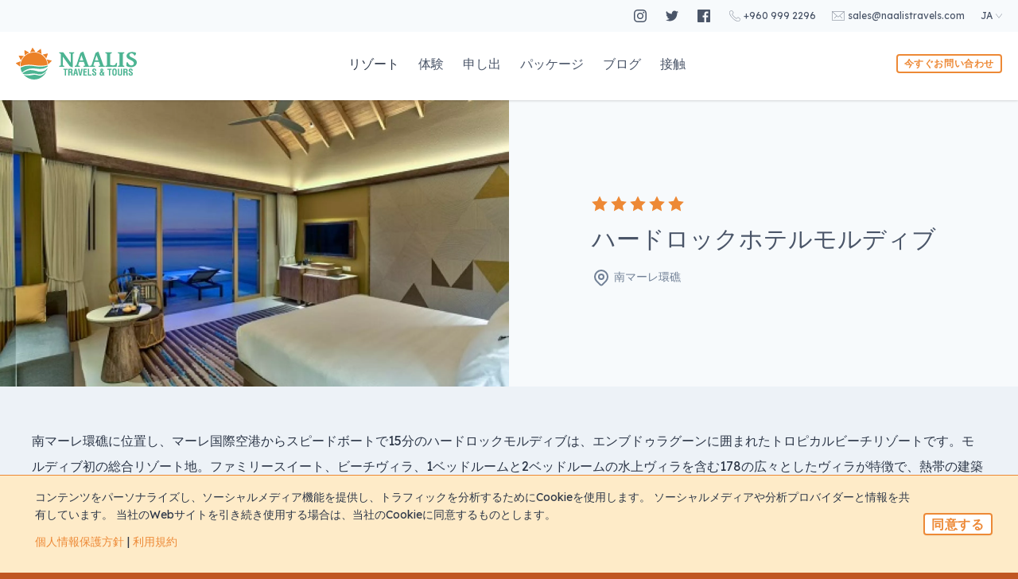

--- FILE ---
content_type: text/html; charset=UTF-8
request_url: https://naalistravels.com/ja/destination/hard-rock-hotel-maldives-mjg
body_size: 49037
content:
<!DOCTYPE html>
<html lang="ja" dir="ltr">
<head>
    <script>(function(){window.IS_SUPPORTS_WEBP=false;window.supportsWebp=function(){return window.IS_SUPPORTS_WEBP;};document.addEventListener('DOMContentLoaded',function(){var w=new Image();w.src='[data-uri]';w.onload=w.onerror=function(){document.querySelector('html').classList.add(w.height==2?'webp':'no-webp');window.IS_SUPPORTS_WEBP=w.height==2;};});})();</script>
    <meta charset="utf-8">
    <meta http-equiv="X-UA-Compatible" content="IE=edge">
    <meta name="viewport" content="width=device-width, initial-scale=1">

    <meta http-equiv="Content-Security-Policy" content="default-src 'self' http: https: data: blob: 'unsafe-inline' 'unsafe-eval' https://www.gstatic.com https://www.google.com https://www.google-analytics.com https://www.googletagmanager.com https://maps.googleapis.com https://l.sharethis.com https://cdn.naalistravels.com wss://*.tawk.to https://*.facebook.com https://*.facebook.net">

    <meta property="fb:app_id" content="3058197737578750" />
    <meta name="csrf-token" content="PPOhAG0ODynw0bmakKd4mYTxHSIh5A6j3v0nvPBQ">

    <meta name="googlebot" content="index, follow">
    <meta name="robots" content="index, follow">

    <title>ハードロックホテルモルディブ - Naalis Travels & Tours</title>
<meta name="description" content="南マーレ環礁に位置し、マーレ国際空港からスピードボートで15分のハードロックモルディブは、エンブドゥラグーンに囲まれたトロピカルビーチリゾートです。モルディブ初の総合リゾート地">
<meta name="keywords" content="maldives, resorts, offers, packages, promotions, holidays, diving, surfing, destinations, island, ocean, beach, sea, reef, guest">
<meta property="og:title" content="ハードロックホテルモルディブ" />
<meta property="og:description" content="南マーレ環礁に位置し、マーレ国際空港からスピードボートで15分のハードロックモルディブは、エンブドゥラグーンに囲まれたトロピカルビーチリゾートです。モルディブ初の総合リゾート地" />
<meta property="og:url" content="https://naalistravels.com/ja/destination/hard-rock-hotel-maldives-mjg" />
<meta property="og:type" content="website" />
<meta property="og:site_name" content="Naalis Travels & Tours" />
<meta property="og:width" content="1920" />
<meta property="og:height" content="1080" />
<meta property="og:image" content="https://cdn.naalistravels.com/storage/uploads/2020/02/NzU2MzU0NjYzMGY5ZGE3ZjhiMTM0NDUyMjU3YWUwMzg=.jpg" />
<meta property="og:image:url" content="https://cdn.naalistravels.com/storage/uploads/2020/02/NzU2MzU0NjYzMGY5ZGE3ZjhiMTM0NDUyMjU3YWUwMzg=.jpg" />
<meta property="og:image:secure_url" content="https://cdn.naalistravels.com/storage/uploads/2020/02/NzU2MzU0NjYzMGY5ZGE3ZjhiMTM0NDUyMjU3YWUwMzg=.jpg" />
<meta property="og:image:type" content="image/jpeg" />
<meta property="og:image:width" content="1920" />
<meta property="og:image:height" content="1080" />

<meta name="twitter:card" content="summary_large_image" />
<meta name="twitter:site" content="@naalistravels" />
<meta name="twitter:creator" content="@naalistravels" />
<meta name="twitter:title" content="ハードロックホテルモルディブ" />
<meta name="twitter:description" content="南マーレ環礁に位置し、マーレ国際空港からスピードボートで15分のハードロックモルディブは、エンブドゥラグーンに囲まれたトロピカルビーチリゾートです。モルディブ初の総合リゾート地" />
<meta name="twitter:url" content="https://naalistravels.com/ja/destination/hard-rock-hotel-maldives-mjg" />
<meta name="twitter:image" content="https://cdn.naalistravels.com/storage/uploads/2020/02/NzU2MzU0NjYzMGY5ZGE3ZjhiMTM0NDUyMjU3YWUwMzg=.jpg" />
<script type="application/ld+json">{"@context":"https:\/\/schema.org","@type":"TravelAgency","name":"ハードロックホテルモルディブ","description":"南マーレ環礁に位置し、マーレ国際空港からスピードボートで15分のハードロックモルディブは、エンブドゥラグーンに囲まれたトロピカルビーチリゾートです。モルディブ初の総合リゾート地","url":"https:\/\/naalistravels.com\/ja\/destination\/hard-rock-hotel-maldives-mjg","image":"https:\/\/cdn.naalistravels.com\/storage\/uploads\/2020\/02\/NzU2MzU0NjYzMGY5ZGE3ZjhiMTM0NDUyMjU3YWUwMzg=.jpg","currenciesAccepted":"USD, EUR","paymentAccepted":"Cash, Credit Card, Bank Transfer, Wire Transfer","address":{"streetAddress":"H.Light Rose, 6th Floor, Majeedhee Magu","addressLocality":"Malé City","addressRegion":"Kaafu Atoll","postalCode":"20071","addressCountry":"Maldives"},"geo":{"@type":"GeoCoordinates","latitude":"4.1747095","longitude":"73.5139882"},"hasMap":"https:\/\/www.google.com\/maps\/place\/Naalis+Travels+%26+Tours+Pvt+Ltd\/@4.1747095,73.5139882,15z\/data=!4m2!3m1!1s0x0:0x66138736b8abb813?sa=X&ved=2ahUKEwjU-7DS5-3nAhVU4zgGHTZTDtMQ_BIwDnoECAsQCA","openingHours":"Mo-Su 09:00 17:00","priceRange":"$$$","telephone":"+(960)9992296","email":"sales@naalistravels.com","sameAs":["https:\/\/www.instagram.com\/naalis.travels\/","https:\/\/twitter.com\/naalistravels","https:\/\/www.facebook.com\/naalistravel","https:\/\/g.page\/naalistravels"]}</script>

    <link rel="preconnect" href="https://fonts.gstatic.com/" crossorigin>
    <link rel="preconnect" href="https://www.google-analytics.com/" crossorigin>

    <link rel="canonical" href="https://naalistravels.com/ja/destination/hard-rock-hotel-maldives-mjg" />

<link rel="alternate" hreflang="x-default" href="https://naalistravels.com/en/destination/hard-rock-hotel-maldives-mjg" />

<meta property="og:locale" content="ja" />

	<meta property="og:locale:alternate" content="en" />
	<link rel="alternate" hreflang="en" href="https://naalistravels.com/en/destination/hard-rock-hotel-maldives-mjg" />
	<meta property="og:locale:alternate" content="fr" />
	<link rel="alternate" hreflang="fr" href="https://naalistravels.com/fr/destination/hard-rock-hotel-maldives-mjg" />
	<meta property="og:locale:alternate" content="ru" />
	<link rel="alternate" hreflang="ru" href="https://naalistravels.com/ru/destination/hard-rock-hotel-maldives-mjg" />

    <link rel="apple-touch-icon" sizes="180x180" href="/apple-touch-icon.png">
    <link rel="icon" type="image/png" sizes="32x32" href="/favicon-32x32.png">
    <link rel="icon" type="image/png" sizes="16x16" href="/favicon-16x16.png">
    <link rel="manifest" href="/site.webmanifest">
    <link rel="mask-icon" href="/safari-pinned-tab.svg" color="#f1982d">
    <meta name="msapplication-TileColor" content="#ffffff">
    <meta name="theme-color" content="#f1982d">

    <link href="https://cdn.naalistravels.com/css/web/app.css?id=6670f6cc044ed0be1486" rel="stylesheet" media="screen">
    <link href="https://fonts.googleapis.com/css?family=Lexend+Deca|Merriweather&display=swap" rel="stylesheet" media="screen">

    <style >[wire\:loading], [wire\:loading\.delay], [wire\:loading\.inline-block], [wire\:loading\.inline], [wire\:loading\.block], [wire\:loading\.flex], [wire\:loading\.table], [wire\:loading\.grid], [wire\:loading\.inline-flex] {display: none;}[wire\:loading\.delay\.shortest], [wire\:loading\.delay\.shorter], [wire\:loading\.delay\.short], [wire\:loading\.delay\.long], [wire\:loading\.delay\.longer], [wire\:loading\.delay\.longest] {display:none;}[wire\:offline] {display: none;}[wire\:dirty]:not(textarea):not(input):not(select) {display: none;}input:-webkit-autofill, select:-webkit-autofill, textarea:-webkit-autofill {animation-duration: 50000s;animation-name: livewireautofill;}@keyframes livewireautofill { from {} }</style>

    <link rel="stylesheet" href="https://cdn.naalistravels.com/css/web/flatpickr.min.css?id=6e17f044632a398d3ee1" media="screen">
    <style>
        html {
          scroll-behavior: smooth;
        }
    </style>
</head>
<body class="bg-orange-700 antialiased leading-none text-gray-800 font-sans">
    <div class="w-full z-20 fixed bg-white top-0 web-menu-color shadow"
	id="nv-color"
	style="height: 126px;">
	<div class="w-full bg-gray-100 text-right text-xs">
		<div class="px-5 py-3">
			<div class="container mx-auto">
				<div class="flex flex-no-wrap justify-end items-center">

	<a href="https://instagram.com/naalis.travels"
		class="mr-5"
		target="_blank"
		rel="noreferrer"
		aria-label="Follow us on Instagram">
		<div class="flex items-center text-gray-700 hover:text-orange-500 transition-all">
			<span class="mr-1">
				<svg class="fill-current w-4 h-4" xmlns="http://www.w3.org/2000/svg" width="24" height="24" viewBox="0 0 24 24"><path d="M12 2.163c3.204 0 3.584.012 4.85.07 3.252.148 4.771 1.691 4.919 4.919.058 1.265.069 1.645.069 4.849 0 3.205-.012 3.584-.069 4.849-.149 3.225-1.664 4.771-4.919 4.919-1.266.058-1.644.07-4.85.07-3.204 0-3.584-.012-4.849-.07-3.26-.149-4.771-1.699-4.919-4.92-.058-1.265-.07-1.644-.07-4.849 0-3.204.013-3.583.07-4.849.149-3.227 1.664-4.771 4.919-4.919 1.266-.057 1.645-.069 4.849-.069zm0-2.163c-3.259 0-3.667.014-4.947.072-4.358.2-6.78 2.618-6.98 6.98-.059 1.281-.073 1.689-.073 4.948 0 3.259.014 3.668.072 4.948.2 4.358 2.618 6.78 6.98 6.98 1.281.058 1.689.072 4.948.072 3.259 0 3.668-.014 4.948-.072 4.354-.2 6.782-2.618 6.979-6.98.059-1.28.073-1.689.073-4.948 0-3.259-.014-3.667-.072-4.947-.196-4.354-2.617-6.78-6.979-6.98-1.281-.059-1.69-.073-4.949-.073zm0 5.838c-3.403 0-6.162 2.759-6.162 6.162s2.759 6.163 6.162 6.163 6.162-2.759 6.162-6.163c0-3.403-2.759-6.162-6.162-6.162zm0 10.162c-2.209 0-4-1.79-4-4 0-2.209 1.791-4 4-4s4 1.791 4 4c0 2.21-1.791 4-4 4zm6.406-11.845c-.796 0-1.441.645-1.441 1.44s.645 1.44 1.441 1.44c.795 0 1.439-.645 1.439-1.44s-.644-1.44-1.439-1.44z"/></svg>			</span>
		</div>
	</a>

	<a href="https://twitter.com/naalistravels"
		class="mr-5"
		target="_blank"
		rel="noreferrer"
		aria-label="Follow us on Twitter">
		<div class="flex items-center text-gray-700 hover:text-orange-500 transition-all">
			<span class="mr-1">
				<svg class="fill-current w-4 h-4" xmlns="http://www.w3.org/2000/svg" width="24" height="24" viewBox="0 0 24 24"><path d="M24 4.557a9.83 9.83 0 01-2.828.775 4.932 4.932 0 002.165-2.724 9.864 9.864 0 01-3.127 1.195 4.916 4.916 0 00-3.594-1.555c-3.179 0-5.515 2.966-4.797 6.045A13.978 13.978 0 011.671 3.149a4.93 4.93 0 001.523 6.574 4.903 4.903 0 01-2.229-.616c-.054 2.281 1.581 4.415 3.949 4.89a4.935 4.935 0 01-2.224.084 4.928 4.928 0 004.6 3.419A9.9 9.9 0 010 19.54a13.94 13.94 0 007.548 2.212c9.142 0 14.307-7.721 13.995-14.646A10.025 10.025 0 0024 4.557z"/></svg>			</span>
		</div>
	</a>

	<a href="https://facebook.com/naalistravel"
		class="mr-5"
		target="_blank"
		rel="noreferrer"
		aria-label="Follow us on Facebook">
		<div class="flex items-center text-gray-700 hover:text-orange-500 transition-all">
			<span class="mr-1">
				<svg class="fill-current w-4 h-4" xmlns="http://www.w3.org/2000/svg" width="24" height="24" viewBox="0 0 24 24"><path d="M22.675 0h-21.35c-.732 0-1.325.593-1.325 1.325v21.351c0 .731.593 1.324 1.325 1.324h11.495v-9.294h-3.128v-3.622h3.128v-2.671c0-3.1 1.893-4.788 4.659-4.788 1.325 0 2.463.099 2.795.143v3.24l-1.918.001c-1.504 0-1.795.715-1.795 1.763v2.313h3.587l-.467 3.622h-3.12v9.293h6.116c.73 0 1.323-.593 1.323-1.325v-21.35c0-.732-.593-1.325-1.325-1.325z"/></svg>			</span>
		</div>
	</a>

	<a href="tel:+960 332 1157" class="mr-5" aria-label="Call us on 960999-2296">
		<div class="flex items-center text-gray-700 hover:text-orange-500 transition-all">
			<span class="mr-1">
				<svg class="stroke-current" xmlns="http://www.w3.org/2000/svg" width="14" viewBox="0 0 29.857 29.833" class="stroke-current"><defs><style>.a{stroke-linecap:round;stroke-linejoin:round;stroke-miterlimit:10;}</style></defs><g transform="translate(-535.263 -1706.205)"><path fill="none" d="M548.1,1723.3c2.8,2.8,6.1,5.6,7.4,4.3,1.9-1.9,3-3.5,7.1-.2s1,5.5-.9,7.3c-2.1,2.1-9.8.1-17.5-7.6s-9.7-15.4-7.6-17.5c1.8-1.8,4-5,7.3-.9s1.7,5.3-.2,7.1C542.5,1717.2,545.2,1720.5,548.1,1723.3Z"/></g></svg>			</span>
			<span class="hidden md:block">+960 999 2296</span>
		</div>
	</a>

	<a href="mailt&#111;&#58;&#x73;a&#x6c;es&#64;n&#97;a&#x6c;istra&#118;els&#x2e;co&#109;" class="mr-5" aria-label="Email us">
		<div class="flex items-center text-gray-700 hover:text-orange-500 transition-all">
			<span class="mr-1">
				<svg class="stroke-current w-4" xmlns="http://www.w3.org/2000/svg" width="18" viewBox="0 0 31 22" class="stroke-current"><defs><style>.a{stroke-linecap:round;stroke-linejoin:round;stroke-miterlimit:10;}</style></defs><g transform="translate(-633.4 -1513)"><line fill="none" x1="5.8" y1="5.4" transform="translate(652.7 1524.1)"/><line fill="none" x1="5.7" y2="5.4" transform="translate(639.3 1524.1)"/><path fill="none" d="M663.9,1532.5a2.006,2.006,0,0,1-2,2h-26a2.006,2.006,0,0,1-2-2v-17a2.006,2.006,0,0,1,2-2h26a2.006,2.006,0,0,1,2,2Z"/><path fill="none" d="M634.5,1514.2l12.8,11.2a2.4,2.4,0,0,0,3,0l12.8-11.2"/></g></svg>			</span>
			<span class="hidden md:block">s&#x61;&#108;es&#64;naal&#105;strav&#101;ls&#46;com</span>
		</div>
	</a>

	<a href="#"
		class="uppercase relative block text-gray-700 hover:text-orange-500 transition-all flex flex-wrap"
		id="mn-chng-lang"
		aria-label="Change Language">
		<div class="flex-1 flex items-center">
			<span class="mr-1">ja</span>
			<div>
				<svg width="8" height="8" viewBox="0 0 24 24" xmlns="http://www.w3.org/2000/svg" fill-rule="evenodd" clip-rule="evenodd" class="fill-current"><path d="M23.245 4l-11.245 14.374-11.219-14.374-.781.619 12 15.381 12-15.391-.755-.609z"/></svg>			</div>
		</div>

		<div class="flex-1 bg-gray-200 absolute top-0 ml-1 hidden transition-all"
			id="mn-lang-list"
			style="margin-top: 38px;">
					<a href="https://naalistravels.com/en/destination/hard-rock-hotel-maldives-mjg"
				class="uppercase inline-block py-1 px-2 hover:bg-gray-300"
				aria-label="Change Language to en">
				<div>
					<svg width="20" height="20" viewBox="0 0 24 24">
						<svg xmlns="http://www.w3.org/2000/svg" viewBox="0 0 512 512" width="24" height="24" class="fill-current"><path fill="#012169" d="M0 0h512v512H0z"></path><path fill="#FFF" d="M512 0v64L322 256l190 187v69h-67L254 324 68 512H0v-68l186-187L0 74V0h62l192 188L440 0z"></path><path fill="#C8102E" d="M184 324l11 34L42 512H0v-3l184-185zm124-12l54 8 150 147v45L308 312zM512 0L320 196l-4-44L466 0h46zM0 1l193 189-59-8L0 49V1z"></path><path fill="#FFF" d="M176 0v512h160V0H176zM0 176v160h512V176H0z"></path><path fill="#C8102E" d="M0 208v96h512v-96H0zM208 0v512h96V0h-96z"></path></svg>
					</svg>
				</div>
			</a>
					<a href="https://naalistravels.com/fr/destination/hard-rock-hotel-maldives-mjg"
				class="uppercase inline-block py-1 px-2 hover:bg-gray-300"
				aria-label="Change Language to fr">
				<div>
					<svg width="20" height="20" viewBox="0 0 24 24">
						<svg xmlns="http://www.w3.org/2000/svg" viewBox="0 0 512 512" width="24" height="24" class="fill-current"><g fill-rule="evenodd" stroke-width="1pt"><path fill="#fff" d="M0 0h512v512H0z"></path><path fill="#00267f" d="M0 0h170.7v512H0z"></path><path fill="#f31830" d="M341.3 0H512v512H341.3z"></path></g></svg>
					</svg>
				</div>
			</a>
					<a href="https://naalistravels.com/ru/destination/hard-rock-hotel-maldives-mjg"
				class="uppercase inline-block py-1 px-2 hover:bg-gray-300"
				aria-label="Change Language to ru">
				<div>
					<svg width="20" height="20" viewBox="0 0 24 24">
						<svg xmlns="http://www.w3.org/2000/svg" viewBox="0 0 512 512" width="24" height="24" class="fill-current"><g fill-rule="evenodd" stroke-width="1pt"><path fill="#fff" d="M0 0h512v512H0z"></path><path fill="#0039a6" d="M0 170.7h512V512H0z"></path><path fill="#d52b1e" d="M0 341.3h512V512H0z"></path></g></svg>
					</svg>
				</div>
			</a>
				</div>
	</a>
</div>

			</div>
		</div>
	</div>

	<div class="container mx-auto">
		<div class="flex flex-wrap items-center py-5 px-5">
			<a href="#"
				class="inline-block md:hidden"
				id="mn-open"
				aria-label="Open Menu">
				<div class="mr-4">
					<svg xmlns="http://www.w3.org/2000/svg" height="30" viewBox="0 0 32.643 44.392"><defs><style>.a,.b{fill:none;stroke:#514051;stroke-linecap:round;}.a{stroke-linejoin:round;stroke-miterlimit:10;}</style></defs><g transform="translate(1 12)"><g transform="translate(1055.617 -2383.485) rotate(45)"><line class="a" x1="21.668" y2="21.668" transform="translate(942 2413.2)"/><path class="b" d="M32,32" transform="translate(931.668 2402.868)"/></g><g transform="translate(1049.637 -2366.505) rotate(45)"><line class="a" x1="13.211" y2="13.211" transform="translate(942 2413.2)"/><path class="b" d="M32,32" transform="translate(923.211 2394.411)"/></g><g transform="translate(1045.366 -2351.233) rotate(45)"><line class="a" x1="7.17" y2="7.17" transform="translate(942 2413.2)"/><path class="b" d="M32,32" transform="translate(917.17 2388.37)"/></g></g></svg>				</div>
			</a>

			<div class="flex-initial">
				<a href="https://naalistravels.com/ja/"
					title="Naalis Travels & Tours"
					class="text-white"
					aria-label="Go to Home Page">
					<svg class="md:w-24 lg:w-auto" xmlns="http://www.w3.org/2000/svg" width="152.435" height="40.314" viewBox="0 0 152.435 40.314"><g transform="translate(-90.28 -182)"><g transform="translate(145.049 187)"><g transform="translate(0 0)"><path d="M152.155,590.1v-1.211a4,4,0,0,0,1.517-.408c.3-.184.451-.345.451-.481V574.029a5.278,5.278,0,0,0-.969-.729,2.811,2.811,0,0,0-1-.364v-1.211h4.4a1.446,1.446,0,0,1,.357.036.776.776,0,0,1,.285.153,1.919,1.919,0,0,1,.314.343q.168.226.445.606l8.706,12.09V573.839a.39.39,0,0,0-.088-.211.926.926,0,0,0-.313-.247,3.377,3.377,0,0,0-.606-.241,6.874,6.874,0,0,0-.962-.2v-1.211h6.271v1.211a4.2,4.2,0,0,0-1.509.423c-.306.185-.46.345-.46.481v16.7a8.2,8.2,0,0,1-1.45-.226,6.814,6.814,0,0,1-1.153-.4,4.309,4.309,0,0,1-.868-.525,3.219,3.219,0,0,1-.6-.614l-8.474-11.725V588a.376.376,0,0,0,.1.211.988.988,0,0,0,.328.248,3.594,3.594,0,0,0,.606.24,5.541,5.541,0,0,0,.941.189V590.1Z" transform="translate(-152.155 -570.894)" fill="#4cb492"/><path d="M215.671,582.258l-1.327,3.995a.489.489,0,0,0,.342.657,6.776,6.776,0,0,0,1.685.335v1.211H209.9v-1.211a9.149,9.149,0,0,0,1.5-.364,1.007,1.007,0,0,0,.656-.628L217.042,571a5.593,5.593,0,0,1,.868-.605,10.624,10.624,0,0,1,.969-.489q.5-.218.985-.379t.926-.277l6.125,17a1.551,1.551,0,0,0,.182.365.941.941,0,0,0,.306.277,2.152,2.152,0,0,0,.5.205,5.13,5.13,0,0,0,.772.145v1.211h-7.613v-1.211a3.859,3.859,0,0,0,1.524-.284.532.532,0,0,0,.241-.708l-1.429-3.995Zm5.061-1.9-2.348-6.534-2.085,6.534Z" transform="translate(-190.515 -569.25)" fill="#4cb492"/><path d="M272.546,582.258l-1.328,3.995a.49.49,0,0,0,.343.657,6.766,6.766,0,0,0,1.685.335v1.211h-6.475v-1.211a9.132,9.132,0,0,0,1.5-.364,1.009,1.009,0,0,0,.657-.628L273.917,571a5.578,5.578,0,0,1,.868-.605,10.542,10.542,0,0,1,.97-.489c.33-.146.659-.273.984-.379s.634-.2.925-.277l6.125,17a1.594,1.594,0,0,0,.183.365.943.943,0,0,0,.305.277,2.146,2.146,0,0,0,.5.205,5.121,5.121,0,0,0,.773.145v1.211h-7.613v-1.211a3.869,3.869,0,0,0,1.524-.284.531.531,0,0,0,.24-.708l-1.429-3.995Zm5.06-1.9-2.347-6.534-2.086,6.534Z" transform="translate(-228.299 -569.25)" fill="#4cb492"/><path d="M340.023,585.375q-.057.627-.139,1.364t-.16,1.414q-.08.679-.161,1.2c-.053.35-.1.6-.138.744H325.381v-1.211a6.466,6.466,0,0,0,1.48-.444c.326-.16.489-.309.489-.444V573.839c0-.117-.154-.261-.46-.436a5.286,5.286,0,0,0-1.509-.467v-1.211H333.4v1.211a6.235,6.235,0,0,0-1.481.452c-.325.165-.488.316-.488.451v13.286a.846.846,0,0,0,.124.459.954.954,0,0,0,.43.335,3.079,3.079,0,0,0,.831.211,9.806,9.806,0,0,0,1.328.073h1.5a3.07,3.07,0,0,0,1.13-.182,2.126,2.126,0,0,0,.81-.576,4.105,4.105,0,0,0,.634-1.007q.285-.612.591-1.472Z" transform="translate(-267.237 -570.894)" fill="#4cb492"/><path d="M372.523,590.1v-1.211a6.486,6.486,0,0,0,1.481-.444c.325-.16.488-.309.488-.444V573.839c0-.117-.153-.261-.458-.436a5.286,5.286,0,0,0-1.51-.467v-1.211h8.021v1.211a6.22,6.22,0,0,0-1.481.452c-.326.165-.489.316-.489.451V588c0,.116.154.26.46.43a5.5,5.5,0,0,0,1.51.459V590.1Z" transform="translate(-298.555 -570.894)" fill="#4cb492"/><path d="M417.234,583.737a4.666,4.666,0,0,1-.2,1.342,5.832,5.832,0,0,1-.6,1.349,6.123,6.123,0,0,1-1.021,1.254,6.4,6.4,0,0,1-1.458,1.028,8.55,8.55,0,0,1-1.889.7,9.618,9.618,0,0,1-2.333.263,9.077,9.077,0,0,1-1.254-.1q-.715-.1-1.458-.285a13.262,13.262,0,0,1-1.451-.446,6.07,6.07,0,0,1-1.218-.6c-.048-.019-.088-.119-.117-.3a5.687,5.687,0,0,1-.058-.679c-.009-.272-.014-.578-.014-.918s.014-.688.043-1.043.068-.7.117-1.042.107-.647.175-.919l1.182.072a9.112,9.112,0,0,0,.81,1.605,6.579,6.579,0,0,0,1.064,1.29,4.842,4.842,0,0,0,1.277.86,3.389,3.389,0,0,0,1.429.314,4.721,4.721,0,0,0,1.247-.161,3.167,3.167,0,0,0,1.042-.488,2.366,2.366,0,0,0,.715-.832,2.57,2.57,0,0,0,.262-1.2,2.91,2.91,0,0,0-.394-1.539,4.231,4.231,0,0,0-1.042-1.152,8.625,8.625,0,0,0-1.481-.912q-.831-.407-1.7-.817t-1.7-.86a7.5,7.5,0,0,1-1.48-1.043,4.706,4.706,0,0,1-1.043-1.364,4,4,0,0,1-.394-1.836,3.118,3.118,0,0,1,.183-.992,4.352,4.352,0,0,1,.554-1.08,5.782,5.782,0,0,1,.941-1.042,6.149,6.149,0,0,1,1.342-.89,8.1,8.1,0,0,1,1.764-.62,9.618,9.618,0,0,1,2.2-.233,12.685,12.685,0,0,1,1.618.1,12.176,12.176,0,0,1,1.466.278,6.645,6.645,0,0,1,1.2.422,2.5,2.5,0,0,1,.779.54c.049.039.061.134.037.285a3.648,3.648,0,0,1-.139.532c-.068.2-.153.425-.255.664s-.209.467-.321.685-.221.413-.328.583a1.7,1.7,0,0,1-.278.358l-1.108-.088a4.651,4.651,0,0,0-.7-1.246,3.931,3.931,0,0,0-.867-.81,3.1,3.1,0,0,0-.933-.43,3.507,3.507,0,0,0-.883-.124,3.616,3.616,0,0,0-1.2.175,2.314,2.314,0,0,0-.817.474,1.808,1.808,0,0,0-.467.686,2.249,2.249,0,0,0-.146.794,2,2,0,0,0,.4,1.225,4.424,4.424,0,0,0,1.057.992,12.953,12.953,0,0,0,1.487.875l1.707.846q.875.438,1.706.949a8.219,8.219,0,0,1,1.488,1.159,5.315,5.315,0,0,1,1.058,1.481A4.356,4.356,0,0,1,417.234,583.737Z" transform="translate(-319.568 -570.028)" fill="#4cb492"/></g><g transform="translate(5.029 21.457)"><path d="M167.139,633.784h5.291v1.246h-1.846v7.252H169V635.03h-1.859Z" transform="translate(-167.139 -633.58)" fill="#4cb492"/><path d="M187.255,638.622v3.66h-1.586v-8.5h3c1.371,0,2.413.476,2.413,2.04,0,.928-.237,1.9-1.3,2.051v.022c.941.125,1.223.725,1.223,1.541v.363c0,.714.023,2.119.34,2.322v.159H189.6a6.308,6.308,0,0,1-.17-1.779v-.373c-.011-.522,0-1.235-.543-1.394a4.176,4.176,0,0,0-1.133-.113h-.5Zm0-1.246H188.5c.521-.034.928-.374.928-1.224,0-.952-.4-1.11-1-1.121h-1.179Z" transform="translate(-179.449 -633.58)" fill="#4cb492"/><path d="M204.366,642.282l2.029-8.5h2.141l1.926,8.5h-1.7l-.42-2.153h-1.858l-.42,2.153Zm2.369-3.4h1.36l-.432-2.413c-.078-.4-.112-.783-.158-1.179-.012-.192-.034-.385-.057-.566h-.022c-.023.181-.045.374-.056.566-.046.4-.08.781-.159,1.179Z" transform="translate(-191.871 -633.58)" fill="#4cb492"/><path d="M226.427,633.784h1.7l-1.835,8.5h-2.119l-1.881-8.5h1.7l1,5.45c.091.476.148.962.193,1.45.022.227.067.464.067.7h.023c0-.238.045-.476.067-.7.045-.488.1-.974.193-1.45Z" transform="translate(-203.779 -633.58)" fill="#4cb492"/><path d="M242.508,642.282v-8.5h4.464v1.246h-2.878v2.141h2.651v1.246h-2.651v2.618h2.878v1.246Z" transform="translate(-217.21 -633.58)" fill="#4cb492"/><path d="M259.518,642.282v-8.5H261.1v7.252h2.946v1.246Z" transform="translate(-228.51 -633.58)" fill="#4cb492"/><path d="M279.209,635.963v-.125c0-.713-.1-1.382-.929-1.382-.532,0-.872.216-.872.794,0,.646.407.9.906,1.212a14.68,14.68,0,0,1,1.926,1.394,2.215,2.215,0,0,1,.714,1.778,2.334,2.334,0,0,1-2.618,2.448,2.289,2.289,0,0,1-2.583-2.584v-.622h1.586v.645c0,.748.26,1.281,1,1.281a.879.879,0,0,0,.985-1,1.288,1.288,0,0,0-.634-1.121,12.4,12.4,0,0,1-2.5-1.96,2.361,2.361,0,0,1-.408-1.3c0-1.45.816-2.244,2.493-2.244,2.526,0,2.458,1.949,2.47,2.787Z" transform="translate(-239.296 -633.176)" fill="#4cb492"/><path d="M307.893,638.909a5.983,5.983,0,0,0,.26-1.552h1.258a5.6,5.6,0,0,1-.748,2.855l1.02,1.7h-1.7l-.306-.566a2.59,2.59,0,0,1-1.982.736,2.372,2.372,0,0,1-2.267-2.561,3.091,3.091,0,0,1,1.609-2.674,3.769,3.769,0,0,1-.668-1.836,1.784,1.784,0,0,1,1.959-1.835,1.751,1.751,0,0,1,1.79,1.767,2.464,2.464,0,0,1-1.292,2.119Zm-2.187-.917a1.567,1.567,0,0,0-.8,1.325,1.05,1.05,0,0,0,.011.181c.091.624.476,1.3,1.133,1.3a1.556,1.556,0,0,0,1.031-.465Zm1.133-3.015a.633.633,0,0,0-.566-.668h-.022a.5.5,0,0,0-.522.555,3.026,3.026,0,0,0,.454,1.144A1.41,1.41,0,0,0,306.838,634.977Z" transform="translate(-257.682 -633.176)" fill="#4cb492"/><path d="M332.825,633.784h5.291v1.246H336.27v7.252h-1.586V635.03h-1.859Z" transform="translate(-277.211 -633.58)" fill="#4cb492"/><path d="M351.187,636.948c.068-2.163.238-3.772,2.776-3.772s2.709,1.609,2.776,3.772v1.213c0,2.266-.17,3.92-2.776,3.92s-2.776-1.654-2.776-3.92Zm1.632,2.006c0,.7.057,1.848,1.144,1.848,1.134,0,1.145-1.168,1.145-1.983V636.53c0-.725-.034-2.074-1.145-2.074-1.076,0-1.144,1.1-1.144,1.825v2.673Z" transform="translate(-289.41 -633.176)" fill="#4cb492"/><path d="M375.852,633.784h1.586v5.926c0,1.881-.612,2.776-2.685,2.776-2.1,0-2.708-.9-2.708-2.776v-5.926h1.586v5.79c0,.816.056,1.632,1.134,1.632,1.031,0,1.087-.816,1.087-1.632Z" transform="translate(-303.267 -633.58)" fill="#4cb492"/><path d="M394.187,638.622v3.66H392.6v-8.5h3c1.371,0,2.414.476,2.414,2.04,0,.928-.238,1.9-1.3,2.051v.022c.941.125,1.224.725,1.224,1.541v.363c0,.714.022,2.119.34,2.322v.159h-1.745a6.272,6.272,0,0,1-.17-1.779v-.373c-.011-.522,0-1.235-.544-1.394a4.164,4.164,0,0,0-1.133-.113h-.5Zm0-1.246h1.246c.521-.034.929-.374.929-1.224,0-.952-.4-1.11-1-1.121h-1.179Z" transform="translate(-316.923 -633.58)" fill="#4cb492"/><path d="M416.1,635.963v-.125c0-.713-.1-1.382-.928-1.382-.533,0-.873.216-.873.794,0,.646.408.9.906,1.212a14.611,14.611,0,0,1,1.926,1.394,2.215,2.215,0,0,1,.714,1.778,2.334,2.334,0,0,1-2.617,2.448,2.289,2.289,0,0,1-2.584-2.584v-.622h1.586v.645c0,.748.261,1.281,1,1.281a.879.879,0,0,0,.986-1,1.287,1.287,0,0,0-.635-1.121,12.452,12.452,0,0,1-2.5-1.96,2.36,2.36,0,0,1-.407-1.3c0-1.45.816-2.244,2.492-2.244,2.526,0,2.459,1.949,2.47,2.787Z" transform="translate(-330.241 -633.176)" fill="#4cb492"/></g></g><g transform="translate(90.28 182)"><g transform="translate(0 0)"><path d="M449.15,325.147a20.361,20.361,0,0,0-1.928-6.388c2.055.471,3.938.878,5.808,1.342.807.2.419.636.087.98C451.873,322.368,450.618,323.645,449.15,325.147Z" transform="translate(-408.391 -303.901)" fill="#eb8128"/><path d="M405.408,255.953A20.365,20.365,0,0,0,400.939,251c2.059-.451,3.936-.886,5.825-1.263.815-.163.651.4.5.849C406.685,252.278,406.095,253.968,405.408,255.953Z" transform="translate(-367.143 -242.359)" fill="#eb8128"/><path d="M336.538,202.382a20.362,20.362,0,0,0-6.195-2.48c1.65-1.312,3.144-2.529,4.673-3.7.66-.506.759.07.82.544C336.066,198.52,336.28,200.3,336.538,202.382Z" transform="translate(-304.227 -194.501)" fill="#eb8128"/><path d="M262.035,187.467a20.363,20.363,0,0,0-6.656.475c.911-1.9,1.723-3.648,2.587-5.37.373-.743.713-.269.975.131C259.923,184.2,260.892,185.7,262.035,187.467Z" transform="translate(-237.418 -182.181)" fill="#eb8128"/><path d="M153.4,252.462c2.436.043,4.83.35,7.24.62,3.661.409,7.327.962,11.023.561a25.426,25.426,0,0,0,5.559-1.046,17.157,17.157,0,0,0-34.249,1.486c0,.217.008.432.016.647A24.932,24.932,0,0,1,153.4,252.462Z" transform="translate(-137.242 -230.97)" fill="#eb8128"/><path d="M95.238,346.276a20.364,20.364,0,0,1,1.038-6.592c-1.971.747-3.781,1.408-5.57,2.123-.772.309-.329.688.047.983C92.161,343.895,93.578,344.988,95.238,346.276Z" transform="translate(-90.28 -322.549)" fill="#eb8128"/><path d="M126.159,279.652a20.365,20.365,0,0,1,3.762-5.511c-2.1-.169-4.02-.348-5.942-.469-.83-.052-.591.481-.378.908C124.4,276.182,125.212,277.777,126.159,279.652Z" transform="translate(-119.794 -263.716)" fill="#eb8128"/><path d="M189.936,217.741a20.361,20.361,0,0,1,5.737-3.408c-1.833-1.041-3.5-2.012-5.189-2.933-.73-.4-.739.186-.726.664C189.805,213.852,189.868,215.641,189.936,217.741Z" transform="translate(-178.933 -208.103)" fill="#eb8128"/><g transform="translate(5.896 22.633)"><path d="M197.852,464.275a2.02,2.02,0,0,1-.226-.061,14.039,14.039,0,0,0-6.23-.472c-2.4.286-6.887,1.543-11.753-.277,6.176,6.369,13.261,7.28,19.274,4.992,4.566-1.737,9.005-6.523,9.146-9.011C207.353,460.53,203.406,465.8,197.852,464.275Z" transform="translate(-175.817 -451.914)" fill="#4cb492"/><path d="M177.982,390.365a20.693,20.693,0,0,1-5.6,1.1,47.621,47.621,0,0,1-10.451-.532c-2.285-.256-4.555-.547-6.864-.588a23.715,23.715,0,0,0-9.968,2.191.971.971,0,0,0-.61,1.1,17.581,17.581,0,0,0,1.918,5.449,19.162,19.162,0,0,1,13.327-5.295,66.835,66.835,0,0,1,7.058.542c3.859.362,7.493-.009,10.88-2.24.89-.586.964-.746.958-1.41C178.627,390.2,178.632,390.1,177.982,390.365Z" transform="translate(-144.478 -390.223)" fill="#4cb492"/><path d="M188.569,423.654c-2.154.043-4.2-.907-6.292-1.384a24.322,24.322,0,0,0-5.93-.7c-3.663.217-7.719,2.57-9.716,4.045.459.691,1.238,1.028,2.97,1.216,3,.326,4.1-.1,6.83-.435a25,25,0,0,1,7.838.007c2.248.487,4.087,1.445,7.117.069q.225-.105.439-.22l.062-.034c1.591-.876,5.659-3.173,6.291-7.148A11.574,11.574,0,0,1,188.569,423.654Z" transform="translate(-164.22 -415.928)" fill="#4cb492"/></g></g></g></g></svg>				</a>
			</div>

			<div class="flex-auto flex flex-wrap justify-center">
				<nav class="nav uppercase absolute top-0 left-0 w-screen h-screen p-10 md:w-auto md:h-auto md:block md:relative md:p-0 hidden bg-white"
					id="mn-mobile">
					<div class="w-full flex items-center justify-between mb-10 md:hidden">
	<a href="#"
		class="block"
		title="close menu"
		id="mn-close"
		aria-label="Close Menu">
		<svg xmlns="http://www.w3.org/2000/svg" width="20" height="20" viewBox="0 0 33.414 33.414"><defs><style>.a{fill:none;stroke:#514051;stroke-linecap:round;stroke-linejoin:round;stroke-miterlimit:10;}</style></defs><g transform="translate(-941.293 -2412.493)"><line class="a" x1="32" y2="32" transform="translate(942 2413.2)"/><line class="a" x2="32" y2="32" transform="translate(942 2413.2)"/></g></svg>	</a>

	<a href="https://naalistravels.com/ja/"
		title="Naalis Travels & Tours"
		class="flex justify-end"
		aria-label="Go to home page">
		<svg xmlns="http://www.w3.org/2000/svg" width="152.435" height="40.314" viewBox="0 0 152.435 40.314"><g transform="translate(-90.28 -182)"><g transform="translate(145.049 187)"><g transform="translate(0 0)"><path d="M152.155,590.1v-1.211a4,4,0,0,0,1.517-.408c.3-.184.451-.345.451-.481V574.029a5.278,5.278,0,0,0-.969-.729,2.811,2.811,0,0,0-1-.364v-1.211h4.4a1.446,1.446,0,0,1,.357.036.776.776,0,0,1,.285.153,1.919,1.919,0,0,1,.314.343q.168.226.445.606l8.706,12.09V573.839a.39.39,0,0,0-.088-.211.926.926,0,0,0-.313-.247,3.377,3.377,0,0,0-.606-.241,6.874,6.874,0,0,0-.962-.2v-1.211h6.271v1.211a4.2,4.2,0,0,0-1.509.423c-.306.185-.46.345-.46.481v16.7a8.2,8.2,0,0,1-1.45-.226,6.814,6.814,0,0,1-1.153-.4,4.309,4.309,0,0,1-.868-.525,3.219,3.219,0,0,1-.6-.614l-8.474-11.725V588a.376.376,0,0,0,.1.211.988.988,0,0,0,.328.248,3.594,3.594,0,0,0,.606.24,5.541,5.541,0,0,0,.941.189V590.1Z" transform="translate(-152.155 -570.894)" fill="#4cb492"/><path d="M215.671,582.258l-1.327,3.995a.489.489,0,0,0,.342.657,6.776,6.776,0,0,0,1.685.335v1.211H209.9v-1.211a9.149,9.149,0,0,0,1.5-.364,1.007,1.007,0,0,0,.656-.628L217.042,571a5.593,5.593,0,0,1,.868-.605,10.624,10.624,0,0,1,.969-.489q.5-.218.985-.379t.926-.277l6.125,17a1.551,1.551,0,0,0,.182.365.941.941,0,0,0,.306.277,2.152,2.152,0,0,0,.5.205,5.13,5.13,0,0,0,.772.145v1.211h-7.613v-1.211a3.859,3.859,0,0,0,1.524-.284.532.532,0,0,0,.241-.708l-1.429-3.995Zm5.061-1.9-2.348-6.534-2.085,6.534Z" transform="translate(-190.515 -569.25)" fill="#4cb492"/><path d="M272.546,582.258l-1.328,3.995a.49.49,0,0,0,.343.657,6.766,6.766,0,0,0,1.685.335v1.211h-6.475v-1.211a9.132,9.132,0,0,0,1.5-.364,1.009,1.009,0,0,0,.657-.628L273.917,571a5.578,5.578,0,0,1,.868-.605,10.542,10.542,0,0,1,.97-.489c.33-.146.659-.273.984-.379s.634-.2.925-.277l6.125,17a1.594,1.594,0,0,0,.183.365.943.943,0,0,0,.305.277,2.146,2.146,0,0,0,.5.205,5.121,5.121,0,0,0,.773.145v1.211h-7.613v-1.211a3.869,3.869,0,0,0,1.524-.284.531.531,0,0,0,.24-.708l-1.429-3.995Zm5.06-1.9-2.347-6.534-2.086,6.534Z" transform="translate(-228.299 -569.25)" fill="#4cb492"/><path d="M340.023,585.375q-.057.627-.139,1.364t-.16,1.414q-.08.679-.161,1.2c-.053.35-.1.6-.138.744H325.381v-1.211a6.466,6.466,0,0,0,1.48-.444c.326-.16.489-.309.489-.444V573.839c0-.117-.154-.261-.46-.436a5.286,5.286,0,0,0-1.509-.467v-1.211H333.4v1.211a6.235,6.235,0,0,0-1.481.452c-.325.165-.488.316-.488.451v13.286a.846.846,0,0,0,.124.459.954.954,0,0,0,.43.335,3.079,3.079,0,0,0,.831.211,9.806,9.806,0,0,0,1.328.073h1.5a3.07,3.07,0,0,0,1.13-.182,2.126,2.126,0,0,0,.81-.576,4.105,4.105,0,0,0,.634-1.007q.285-.612.591-1.472Z" transform="translate(-267.237 -570.894)" fill="#4cb492"/><path d="M372.523,590.1v-1.211a6.486,6.486,0,0,0,1.481-.444c.325-.16.488-.309.488-.444V573.839c0-.117-.153-.261-.458-.436a5.286,5.286,0,0,0-1.51-.467v-1.211h8.021v1.211a6.22,6.22,0,0,0-1.481.452c-.326.165-.489.316-.489.451V588c0,.116.154.26.46.43a5.5,5.5,0,0,0,1.51.459V590.1Z" transform="translate(-298.555 -570.894)" fill="#4cb492"/><path d="M417.234,583.737a4.666,4.666,0,0,1-.2,1.342,5.832,5.832,0,0,1-.6,1.349,6.123,6.123,0,0,1-1.021,1.254,6.4,6.4,0,0,1-1.458,1.028,8.55,8.55,0,0,1-1.889.7,9.618,9.618,0,0,1-2.333.263,9.077,9.077,0,0,1-1.254-.1q-.715-.1-1.458-.285a13.262,13.262,0,0,1-1.451-.446,6.07,6.07,0,0,1-1.218-.6c-.048-.019-.088-.119-.117-.3a5.687,5.687,0,0,1-.058-.679c-.009-.272-.014-.578-.014-.918s.014-.688.043-1.043.068-.7.117-1.042.107-.647.175-.919l1.182.072a9.112,9.112,0,0,0,.81,1.605,6.579,6.579,0,0,0,1.064,1.29,4.842,4.842,0,0,0,1.277.86,3.389,3.389,0,0,0,1.429.314,4.721,4.721,0,0,0,1.247-.161,3.167,3.167,0,0,0,1.042-.488,2.366,2.366,0,0,0,.715-.832,2.57,2.57,0,0,0,.262-1.2,2.91,2.91,0,0,0-.394-1.539,4.231,4.231,0,0,0-1.042-1.152,8.625,8.625,0,0,0-1.481-.912q-.831-.407-1.7-.817t-1.7-.86a7.5,7.5,0,0,1-1.48-1.043,4.706,4.706,0,0,1-1.043-1.364,4,4,0,0,1-.394-1.836,3.118,3.118,0,0,1,.183-.992,4.352,4.352,0,0,1,.554-1.08,5.782,5.782,0,0,1,.941-1.042,6.149,6.149,0,0,1,1.342-.89,8.1,8.1,0,0,1,1.764-.62,9.618,9.618,0,0,1,2.2-.233,12.685,12.685,0,0,1,1.618.1,12.176,12.176,0,0,1,1.466.278,6.645,6.645,0,0,1,1.2.422,2.5,2.5,0,0,1,.779.54c.049.039.061.134.037.285a3.648,3.648,0,0,1-.139.532c-.068.2-.153.425-.255.664s-.209.467-.321.685-.221.413-.328.583a1.7,1.7,0,0,1-.278.358l-1.108-.088a4.651,4.651,0,0,0-.7-1.246,3.931,3.931,0,0,0-.867-.81,3.1,3.1,0,0,0-.933-.43,3.507,3.507,0,0,0-.883-.124,3.616,3.616,0,0,0-1.2.175,2.314,2.314,0,0,0-.817.474,1.808,1.808,0,0,0-.467.686,2.249,2.249,0,0,0-.146.794,2,2,0,0,0,.4,1.225,4.424,4.424,0,0,0,1.057.992,12.953,12.953,0,0,0,1.487.875l1.707.846q.875.438,1.706.949a8.219,8.219,0,0,1,1.488,1.159,5.315,5.315,0,0,1,1.058,1.481A4.356,4.356,0,0,1,417.234,583.737Z" transform="translate(-319.568 -570.028)" fill="#4cb492"/></g><g transform="translate(5.029 21.457)"><path d="M167.139,633.784h5.291v1.246h-1.846v7.252H169V635.03h-1.859Z" transform="translate(-167.139 -633.58)" fill="#4cb492"/><path d="M187.255,638.622v3.66h-1.586v-8.5h3c1.371,0,2.413.476,2.413,2.04,0,.928-.237,1.9-1.3,2.051v.022c.941.125,1.223.725,1.223,1.541v.363c0,.714.023,2.119.34,2.322v.159H189.6a6.308,6.308,0,0,1-.17-1.779v-.373c-.011-.522,0-1.235-.543-1.394a4.176,4.176,0,0,0-1.133-.113h-.5Zm0-1.246H188.5c.521-.034.928-.374.928-1.224,0-.952-.4-1.11-1-1.121h-1.179Z" transform="translate(-179.449 -633.58)" fill="#4cb492"/><path d="M204.366,642.282l2.029-8.5h2.141l1.926,8.5h-1.7l-.42-2.153h-1.858l-.42,2.153Zm2.369-3.4h1.36l-.432-2.413c-.078-.4-.112-.783-.158-1.179-.012-.192-.034-.385-.057-.566h-.022c-.023.181-.045.374-.056.566-.046.4-.08.781-.159,1.179Z" transform="translate(-191.871 -633.58)" fill="#4cb492"/><path d="M226.427,633.784h1.7l-1.835,8.5h-2.119l-1.881-8.5h1.7l1,5.45c.091.476.148.962.193,1.45.022.227.067.464.067.7h.023c0-.238.045-.476.067-.7.045-.488.1-.974.193-1.45Z" transform="translate(-203.779 -633.58)" fill="#4cb492"/><path d="M242.508,642.282v-8.5h4.464v1.246h-2.878v2.141h2.651v1.246h-2.651v2.618h2.878v1.246Z" transform="translate(-217.21 -633.58)" fill="#4cb492"/><path d="M259.518,642.282v-8.5H261.1v7.252h2.946v1.246Z" transform="translate(-228.51 -633.58)" fill="#4cb492"/><path d="M279.209,635.963v-.125c0-.713-.1-1.382-.929-1.382-.532,0-.872.216-.872.794,0,.646.407.9.906,1.212a14.68,14.68,0,0,1,1.926,1.394,2.215,2.215,0,0,1,.714,1.778,2.334,2.334,0,0,1-2.618,2.448,2.289,2.289,0,0,1-2.583-2.584v-.622h1.586v.645c0,.748.26,1.281,1,1.281a.879.879,0,0,0,.985-1,1.288,1.288,0,0,0-.634-1.121,12.4,12.4,0,0,1-2.5-1.96,2.361,2.361,0,0,1-.408-1.3c0-1.45.816-2.244,2.493-2.244,2.526,0,2.458,1.949,2.47,2.787Z" transform="translate(-239.296 -633.176)" fill="#4cb492"/><path d="M307.893,638.909a5.983,5.983,0,0,0,.26-1.552h1.258a5.6,5.6,0,0,1-.748,2.855l1.02,1.7h-1.7l-.306-.566a2.59,2.59,0,0,1-1.982.736,2.372,2.372,0,0,1-2.267-2.561,3.091,3.091,0,0,1,1.609-2.674,3.769,3.769,0,0,1-.668-1.836,1.784,1.784,0,0,1,1.959-1.835,1.751,1.751,0,0,1,1.79,1.767,2.464,2.464,0,0,1-1.292,2.119Zm-2.187-.917a1.567,1.567,0,0,0-.8,1.325,1.05,1.05,0,0,0,.011.181c.091.624.476,1.3,1.133,1.3a1.556,1.556,0,0,0,1.031-.465Zm1.133-3.015a.633.633,0,0,0-.566-.668h-.022a.5.5,0,0,0-.522.555,3.026,3.026,0,0,0,.454,1.144A1.41,1.41,0,0,0,306.838,634.977Z" transform="translate(-257.682 -633.176)" fill="#4cb492"/><path d="M332.825,633.784h5.291v1.246H336.27v7.252h-1.586V635.03h-1.859Z" transform="translate(-277.211 -633.58)" fill="#4cb492"/><path d="M351.187,636.948c.068-2.163.238-3.772,2.776-3.772s2.709,1.609,2.776,3.772v1.213c0,2.266-.17,3.92-2.776,3.92s-2.776-1.654-2.776-3.92Zm1.632,2.006c0,.7.057,1.848,1.144,1.848,1.134,0,1.145-1.168,1.145-1.983V636.53c0-.725-.034-2.074-1.145-2.074-1.076,0-1.144,1.1-1.144,1.825v2.673Z" transform="translate(-289.41 -633.176)" fill="#4cb492"/><path d="M375.852,633.784h1.586v5.926c0,1.881-.612,2.776-2.685,2.776-2.1,0-2.708-.9-2.708-2.776v-5.926h1.586v5.79c0,.816.056,1.632,1.134,1.632,1.031,0,1.087-.816,1.087-1.632Z" transform="translate(-303.267 -633.58)" fill="#4cb492"/><path d="M394.187,638.622v3.66H392.6v-8.5h3c1.371,0,2.414.476,2.414,2.04,0,.928-.238,1.9-1.3,2.051v.022c.941.125,1.224.725,1.224,1.541v.363c0,.714.022,2.119.34,2.322v.159h-1.745a6.272,6.272,0,0,1-.17-1.779v-.373c-.011-.522,0-1.235-.544-1.394a4.164,4.164,0,0,0-1.133-.113h-.5Zm0-1.246h1.246c.521-.034.929-.374.929-1.224,0-.952-.4-1.11-1-1.121h-1.179Z" transform="translate(-316.923 -633.58)" fill="#4cb492"/><path d="M416.1,635.963v-.125c0-.713-.1-1.382-.928-1.382-.533,0-.873.216-.873.794,0,.646.408.9.906,1.212a14.611,14.611,0,0,1,1.926,1.394,2.215,2.215,0,0,1,.714,1.778,2.334,2.334,0,0,1-2.617,2.448,2.289,2.289,0,0,1-2.584-2.584v-.622h1.586v.645c0,.748.261,1.281,1,1.281a.879.879,0,0,0,.986-1,1.287,1.287,0,0,0-.635-1.121,12.452,12.452,0,0,1-2.5-1.96,2.36,2.36,0,0,1-.407-1.3c0-1.45.816-2.244,2.492-2.244,2.526,0,2.459,1.949,2.47,2.787Z" transform="translate(-330.241 -633.176)" fill="#4cb492"/></g></g><g transform="translate(90.28 182)"><g transform="translate(0 0)"><path d="M449.15,325.147a20.361,20.361,0,0,0-1.928-6.388c2.055.471,3.938.878,5.808,1.342.807.2.419.636.087.98C451.873,322.368,450.618,323.645,449.15,325.147Z" transform="translate(-408.391 -303.901)" fill="#eb8128"/><path d="M405.408,255.953A20.365,20.365,0,0,0,400.939,251c2.059-.451,3.936-.886,5.825-1.263.815-.163.651.4.5.849C406.685,252.278,406.095,253.968,405.408,255.953Z" transform="translate(-367.143 -242.359)" fill="#eb8128"/><path d="M336.538,202.382a20.362,20.362,0,0,0-6.195-2.48c1.65-1.312,3.144-2.529,4.673-3.7.66-.506.759.07.82.544C336.066,198.52,336.28,200.3,336.538,202.382Z" transform="translate(-304.227 -194.501)" fill="#eb8128"/><path d="M262.035,187.467a20.363,20.363,0,0,0-6.656.475c.911-1.9,1.723-3.648,2.587-5.37.373-.743.713-.269.975.131C259.923,184.2,260.892,185.7,262.035,187.467Z" transform="translate(-237.418 -182.181)" fill="#eb8128"/><path d="M153.4,252.462c2.436.043,4.83.35,7.24.62,3.661.409,7.327.962,11.023.561a25.426,25.426,0,0,0,5.559-1.046,17.157,17.157,0,0,0-34.249,1.486c0,.217.008.432.016.647A24.932,24.932,0,0,1,153.4,252.462Z" transform="translate(-137.242 -230.97)" fill="#eb8128"/><path d="M95.238,346.276a20.364,20.364,0,0,1,1.038-6.592c-1.971.747-3.781,1.408-5.57,2.123-.772.309-.329.688.047.983C92.161,343.895,93.578,344.988,95.238,346.276Z" transform="translate(-90.28 -322.549)" fill="#eb8128"/><path d="M126.159,279.652a20.365,20.365,0,0,1,3.762-5.511c-2.1-.169-4.02-.348-5.942-.469-.83-.052-.591.481-.378.908C124.4,276.182,125.212,277.777,126.159,279.652Z" transform="translate(-119.794 -263.716)" fill="#eb8128"/><path d="M189.936,217.741a20.361,20.361,0,0,1,5.737-3.408c-1.833-1.041-3.5-2.012-5.189-2.933-.73-.4-.739.186-.726.664C189.805,213.852,189.868,215.641,189.936,217.741Z" transform="translate(-178.933 -208.103)" fill="#eb8128"/><g transform="translate(5.896 22.633)"><path d="M197.852,464.275a2.02,2.02,0,0,1-.226-.061,14.039,14.039,0,0,0-6.23-.472c-2.4.286-6.887,1.543-11.753-.277,6.176,6.369,13.261,7.28,19.274,4.992,4.566-1.737,9.005-6.523,9.146-9.011C207.353,460.53,203.406,465.8,197.852,464.275Z" transform="translate(-175.817 -451.914)" fill="#4cb492"/><path d="M177.982,390.365a20.693,20.693,0,0,1-5.6,1.1,47.621,47.621,0,0,1-10.451-.532c-2.285-.256-4.555-.547-6.864-.588a23.715,23.715,0,0,0-9.968,2.191.971.971,0,0,0-.61,1.1,17.581,17.581,0,0,0,1.918,5.449,19.162,19.162,0,0,1,13.327-5.295,66.835,66.835,0,0,1,7.058.542c3.859.362,7.493-.009,10.88-2.24.89-.586.964-.746.958-1.41C178.627,390.2,178.632,390.1,177.982,390.365Z" transform="translate(-144.478 -390.223)" fill="#4cb492"/><path d="M188.569,423.654c-2.154.043-4.2-.907-6.292-1.384a24.322,24.322,0,0,0-5.93-.7c-3.663.217-7.719,2.57-9.716,4.045.459.691,1.238,1.028,2.97,1.216,3,.326,4.1-.1,6.83-.435a25,25,0,0,1,7.838.007c2.248.487,4.087,1.445,7.117.069q.225-.105.439-.22l.062-.034c1.591-.876,5.659-3.173,6.291-7.148A11.574,11.574,0,0,1,188.569,423.654Z" transform="translate(-164.22 -415.928)" fill="#4cb492"/></g></g></g></g></svg>	</a>
</div>

<nav>
	<ul class="md:flex">
		<li class="m-5 sm:m-3 mb-0 dropdown relative inline-block">
			<a class="text-xl md:text-xs lg:text-base text-gray-800 border-b-2 border-transparent hover:border-orange-500 hover:text-orange-500 transition-color transition-border transition-500"
				href="https://naalistravels.com/ja/destination">リゾート</a>

			<div class="md:absolute md:left-0 md:-ml-3 bg-white md:hidden dropdown-content">
				<ul class="mt-3 md:mt-8 md:bg-white">
										<li>
						<a class="block py-2 px-4 text-lg md:text-xs text-gray-800 border-b-2 border-white hover:bg-white hover:border-orange-500 hover:text-orange-500 transition-all transition-500 leading-relaxed w-48"
							href="https://naalistravels.com/ja/destination/type/ultra-luxury-resorts-mq">超高級リゾート</a>
					</li>
										<li>
						<a class="block py-2 px-4 text-lg md:text-xs text-gray-800 border-b-2 border-white hover:bg-white hover:border-orange-500 hover:text-orange-500 transition-all transition-500 leading-relaxed w-48"
							href="https://naalistravels.com/ja/destination/type/luxury-resorts-na">高級リゾート</a>
					</li>
										<li>
						<a class="block py-2 px-4 text-lg md:text-xs text-gray-800 border-b-2 border-white hover:bg-white hover:border-orange-500 hover:text-orange-500 transition-all transition-500 leading-relaxed w-48"
							href="https://naalistravels.com/ja/destination/type/budget-resorts-nq">バジェットリゾート</a>
					</li>
									</ul>
			</div>
		</li>
		<li class="m-5 sm:m-3">
			<a class="text-xl md:text-xs lg:text-base text-gray-700 border-b-2 border-transparent hover:border-orange-500 hover:text-orange-500 transition-color transition-border transition-500"
				href="https://naalistravels.com/ja/experience">体験</a>
		</li>
		<li class="m-5 sm:m-3">
			<a class="text-xl md:text-xs lg:text-base text-gray-700 border-b-2 border-transparent hover:border-orange-500 hover:text-orange-500 transition-color transition-border transition-500"
				href="https://naalistravels.com/ja/offer">申し出</a>
		</li>
		<li class="m-5 sm:m-3">
			<a class="text-xl md:text-xs lg:text-base text-gray-700 border-b-2 border-transparent hover:border-orange-500 hover:text-orange-500 transition-color transition-border transition-500"
				href="https://naalistravels.com/ja/package">パッケージ</a>
		</li>
		<li class="m-5 sm:m-3">
			<a class="text-xl md:text-xs lg:text-base text-gray-700 border-b-2 border-transparent hover:border-orange-500 hover:text-orange-500 transition-color transition-border transition-500"
				href="https://naalistravels.com/blog">ブログ</a>
		</li>
		<li class="m-5 sm:m-3">
			<a class="text-xl md:text-xs lg:text-base text-gray-700 border-b-2 border-transparent hover:border-orange-500 hover:text-orange-500 transition-color transition-border transition-500"
				href="https://naalistravels.com/ja/contact">接触</a>
		</li>
	</ul>
</nav>
				</nav>
			</div>

			<a href="https://naalistravels.com/ja/book/hard-rock-hotel-maldives-mjg" class="block btn bg-white text-xs text-orange-500">
				今すぐお問い合わせ
			</a>
		</div>
	</div>

	<div id="destination-submenu" class="w-full bg-transparent text-xs hidden">
    <div class="px-2 py-3">
        <div class="container mx-auto">
            <div class="flex flex-no-wrap justify-center">
                <a href="#accomodation" class="bg-gray-200 capitalize py-3 px-3 ml-2 rounded-full border-gray-500 shadow hover:shadow-lg hover:text-orange-500 flex items-center"
                    id="filter-toggle">宿泊施設</a>

                <a href="#amenities" class="bg-gray-200 capitalize py-3 px-3 ml-2 rounded-full border-gray-500 shadow hover:shadow-lg hover:text-orange-500 flex items-center"
                    id="filter-toggle">アメニティ</a>

                                <a href="#transfers" class="bg-gray-200 capitalize py-3 px-3 ml-2 rounded-full border-gray-500 shadow hover:shadow-lg hover:text-orange-500 flex items-center"
                    id="filter-toggle">転送</a>
                
                <a href="#gallery" class="bg-gray-200 capitalize py-3 px-3 ml-2 rounded-full border-gray-500 shadow hover:shadow-lg hover:text-orange-500 flex items-center"
                    id="filter-toggle">ギャラリー</a>

                            </div>
        </div>
    </div>
</div>
</div>

	<div class="bg-white"
        style="margin-top: 126px;">
                <div class="bg-gray-100">
        <div class="container mx-auto">
            <div class="flex flex-wrap">
                <div class="w-full sm:w-1/2">
                    <picture>
    <!--[if IE 9]><video style="display: none"><![endif]-->
    <source data-srcset="https://cdn.naalistravels.com/storage/uploads/2022/10/MDNhNzNlNThkMDE0OWE0ZmM2MzEzMmFkNzIxN2QwZjU=.webp"
        type="image/webp">
    <source data-srcset="https://cdn.naalistravels.com/storage/uploads/2022/10/MDNhNzNlNThkMDE0OWE0ZmM2MzEzMmFkNzIxN2QwZjU=.jpg"
        type="image/jpeg">
    <!--[if IE 9]></video><![endif]-->
    <img src="https://cdn.naalistravels.com/svg/destination-placeholder.svg"
        data-src="https://cdn.naalistravels.com/storage/uploads/2022/10/MDNhNzNlNThkMDE0OWE0ZmM2MzEzMmFkNzIxN2QwZjU=.jpg"
        alt="ハードロックホテルモルディブ"
        class="w-full lazyload" />
</picture>
                </div>
                <div class="w-full sm:w-1/2 flex md:justify-center items-center">
                    <div class="p-5 md:py-16 md:px-10">
                        <div class="flex mb-3 text-orange-500">
                            <span><svg class="fill-current w-3 w-5 mr-1" width="24" height="24" xmlns="http://www.w3.org/2000/svg" viewBox="0 0 9.566 9.098"><path stroke="none" d="M4.783.587,6.245,3.6l3.321.459L7.149,6.385l.59,3.3L4.783,8.1,1.827,9.685l.59-3.3L0,4.062,3.321,3.6Z" transform="translate(0 -0.587)"/></svg></span>
	<span><svg class="fill-current w-3 w-5 mr-1" width="24" height="24" xmlns="http://www.w3.org/2000/svg" viewBox="0 0 9.566 9.098"><path stroke="none" d="M4.783.587,6.245,3.6l3.321.459L7.149,6.385l.59,3.3L4.783,8.1,1.827,9.685l.59-3.3L0,4.062,3.321,3.6Z" transform="translate(0 -0.587)"/></svg></span>
	<span><svg class="fill-current w-3 w-5 mr-1" width="24" height="24" xmlns="http://www.w3.org/2000/svg" viewBox="0 0 9.566 9.098"><path stroke="none" d="M4.783.587,6.245,3.6l3.321.459L7.149,6.385l.59,3.3L4.783,8.1,1.827,9.685l.59-3.3L0,4.062,3.321,3.6Z" transform="translate(0 -0.587)"/></svg></span>
	<span><svg class="fill-current w-3 w-5 mr-1" width="24" height="24" xmlns="http://www.w3.org/2000/svg" viewBox="0 0 9.566 9.098"><path stroke="none" d="M4.783.587,6.245,3.6l3.321.459L7.149,6.385l.59,3.3L4.783,8.1,1.827,9.685l.59-3.3L0,4.062,3.321,3.6Z" transform="translate(0 -0.587)"/></svg></span>
	<span><svg class="fill-current w-3 w-5 mr-1" width="24" height="24" xmlns="http://www.w3.org/2000/svg" viewBox="0 0 9.566 9.098"><path stroke="none" d="M4.783.587,6.245,3.6l3.321.459L7.149,6.385l.59,3.3L4.783,8.1,1.827,9.685l.59-3.3L0,4.062,3.321,3.6Z" transform="translate(0 -0.587)"/></svg></span>
                        </div>
                        <h1 class="n-title n-title-lg my-4">ハードロックホテルモルディブ</h1>
                        <div class="flex items-center mb-2 text-gray-600 mt-4">
                            <svg class="mr-1 w-6" fill="none" stroke-linecap="round" stroke-linejoin="round" stroke-width="2" viewBox="0 0 24 24" stroke="currentColor"><path d="M17.657 16.657L13.414 20.9a1.998 1.998 0 01-2.827 0l-4.244-4.243a8 8 0 1111.314 0z"></path><path d="M15 11a3 3 0 11-6 0 3 3 0 016 0z"></path></svg>                            <p class="text-sm leading-snug">南マーレ環礁</p>
                        </div>
                    </div>
                </div>
            </div>
        </div>
    </div>
    
        <div class="flex flex-col">
                <div class="bg-gray-200 p-5 md:p-10">
        <div class="container mx-auto leading-loose text-base text-gray-800">
            <p class="my-3">南マーレ環礁に位置し、マーレ国際空港からスピードボートで15分のハードロックモルディブは、エンブドゥラグーンに囲まれたトロピカルビーチリゾートです。モルディブ初の総合リゾート地。ファミリースイート、ビーチヴィラ、1ベッドルームと2ベッドルームの水上ヴィラを含む178の広々としたヴィラが特徴で、熱帯の建築を取り入れた現代的なデザインが特徴です。ハードロックモルディブには、スライドと水中スピーカー付きの広いオーシャンビュースイミングプール、ロックスパ、ボディロックがあります。ジム、ロックショップ、ハードロックカフェ。ハードロックモルディブには、セッションを含む5つの飲食店があり、毎朝ビュッフェ式朝食を楽しんだり、プールバーや終日ダイニングからパンまで、美味しい敷地内の美味しい飲食店で飲み物を味わったりできます。 -ラテンロックレストランとヴィラ内での食事体験、またはホテルのすぐそばのハードロックカフェモルディブで究極のロックな雰囲気の中で本格的なアメリカ料理をお楽しみください。この家族向けのリゾートには、広々としたRoxityキッズクラブとティーンスピリットクラブがあり、3歳から17歳までの子供や家族全員に適した音楽を取り入れたアクティビティを提供しています。</p>
        </div>
    </div>

<div id="location">
    <div id="map" class="w-full h-64 bg-gray-100">
        <p class="text-xs text-gray-700 p-10 text-center">Loading Map</p>
    </div>
        <div class="mb-5">
        <a href="https://www.google.com/maps/place/Hard+Rock+Hotel+Maldives/@4.124686,73.4707693,17z/data=!4m8!3m7!1s0x3b3f7df3dbdcfc1b:0x696ec8da440e7c24!5m2!4m1!1i2!8m2!3d4.1245037!4d73.4729147"
            target="_blank"
            rel="noreferrer"
            class="block w-full flex items-center justify-center text-red-600 mt-5 text-center">
            <svg class="w-6 mr-1" fill="none" stroke-linecap="round" stroke-linejoin="round" stroke-width="2" viewBox="0 0 24 24" stroke="currentColor"><path d="M17.657 16.657L13.414 20.9a1.998 1.998 0 01-2.827 0l-4.244-4.243a8 8 0 1111.314 0z"></path><path d="M15 11a3 3 0 11-6 0 3 3 0 016 0z"></path></svg>            <span>Googleマップで開く</span>
        </a>
    </div>
    </div>

<div id="accomodation" class="bg-gray-100">
    <div class="container mx-auto">
        <div class="p-5 md:p-10 flex flex-wrap">
            <div class="w-full">
    <div class="block">
    	<span class="n-title mb-5">宿泊施設</span>
    </div>
</div>

                            <div class="w-full sm:w-1/2 md:w-1/3 lg:w-1/4 sm:px-2 mb-4 block">

	<div class="bg-gray-200 block shadow hover:shadow-xl rounded-lg border border-gray-300 transition duration-300 ease-in-out overflow-hidden h-full">

		<div class="w-full">
			<div class="w-full">
								<div>
					<picture>
    <!--[if IE 9]><video style="display: none"><![endif]-->
    <source data-srcset="https://cdn.naalistravels.com/storage/uploads/2023/02/MjAwZGUxNjY1ODA0YTg1NDUzZTNmMDRjMDkxNDM0YzI=_thumb.webp"
        type="image/webp">
    <source data-srcset="https://cdn.naalistravels.com/storage/uploads/2023/02/MjAwZGUxNjY1ODA0YTg1NDUzZTNmMDRjMDkxNDM0YzI=_thumb.jpg"
        type="image/jpeg">
    <!--[if IE 9]></video><![endif]-->
    <img src="https://cdn.naalistravels.com/svg/destination-placeholder.svg"
        data-src="https://cdn.naalistravels.com/storage/uploads/2023/02/MjAwZGUxNjY1ODA0YTg1NDUzZTNmMDRjMDkxNDM0YzI=_thumb.jpg"
        alt="シルバースカイスタジオ"
        class="w-full lazyload" />
</picture>
				</div>
				
				<div>
					<div class="flex items-center bg-red-100">
						<div class="uppercase text-xs tracking-wide text-orange-500 font-normal flex-auto px-4 py-5 bg-gray-100 flex">
							<div class="mr-2">
								<span class="block text-gray-700 leading-snug font-light">シルバースカイスタジオ</span>
							</div>
						</div>
						<div class="text-left flex flex-col items-start bg-red-100 px-4">
							<span class="block text-gray-600 mb-1"
								style="font-size: 10px;">から</span>
							<span class="block font-bold text-red-700 sm:text-sm">$300.00</span>
						</div>
					</div>
				</div>
			</div>

			<div class="w-full">
				<div x-data="{ open: false }">
					<div class="w-full flex justify-between bg-white p-4 border-b border-gray-200">
						<p class="text-gray-700 text-sm bg-white">施設</p>
						<div>
							<a href="#facilities"
								@click.prevent="open = !open"
								class="block bg-gray-200 py-1 px-2 rounded-full"
								x-text="open === true ? '-' : '+'"></a>
						</div>
					</div>

					<table class="text-left bg-white text-sm w-full"
						x-show="open"
						x-transition:enter="transition ease-out duration-300"
					    x-transition:enter-start="opacity-0 transform"
					    x-transition:enter-end="opacity-100 transform">
						<tbody>
							<tr class="border-b border-gray-400">
								<th class="p-4 bg-gray-200 font-normal">ベッドタイプ</th>
								<td class="p-4 ">キングサイズ</td>
							</tr>
							<tr class="border-b border-gray-400">
								<th class="p-4 bg-gray-200 font-normal">赤ちゃん用ベッド <span class="text-xs text-gray-600 block italic mt-2">要求に応じて</span></th>
								<td class="p-4 ">1</td>
							</tr>
							<tr class="border-b border-gray-400">
								<th class="p-4 bg-gray-200 font-normal">エキストラベッド <span class="text-xs text-gray-600 block italic mt-2">要求に応じて</span></th>
								<td class="p-4 ">1</td>
							</tr>
						</tbody>
					</table>
				</div>

				<div x-data="{ open: false }">
					<div class="w-full flex justify-between bg-white p-4 border-b border-gray-200">
						<p class="text-gray-700 text-sm bg-white">部屋ごとの最大宿泊人数</p>
						<div>
							<a href="#occupancy"
								@click.prevent="open = !open"
								class="block bg-gray-200 py-1 px-2 rounded-full"
								x-text="open === true ? '-' : '+'"></a>
						</div>
					</div>

					<table id="silver-sky-studio-mtm5-occupancy" class="text-left bg-white text-sm w-full"
						x-show="open"
						x-transition:enter="transition ease-out duration-300"
					    x-transition:enter-start="opacity-0 transform"
					    x-transition:enter-end="opacity-100 transform">
						<tbody>
							<tr class="border-b border-gray-400">
								<th class="p-4 bg-gray-200 font-normal">大人</th>
								<td class="p-4 ">3</td>
							</tr>
							<tr class="border-b border-gray-400">
								<th class="p-4 bg-gray-200 font-normal">子供達 <span class="text-xs text-gray-600 block italic mt-2">2年から12年の間</span></th>
								<td class="p-4 ">2</td>
							</tr>
							<tr class="border-b border-gray-400">
								<th class="p-4 bg-gray-200 font-normal">乳児 <span class="text-xs text-gray-600 block italic mt-2">2歳未満</span></th>
								<td class="p-4 ">2</td>
							</tr>
						</tbody>
					</table>
				</div>

								<div x-data="{ open: false }">
					<div class="w-full flex justify-between items-center bg-white p-4 border-b border-gray-200">
						<p class="text-gray-700 text-sm bg-white">アメニティ</p>
						<div>
							<a href="#amenities"
								@click.prevent="open = !open"
								class="block bg-gray-200 py-1 px-2 rounded-full"
								x-text="open === true ? '-' : '+'"></a>
						</div>
					</div>

					<div id="silver-sky-studio-mtm5-amenities" class="flex flex-wrap bg-gray-200 w-full p-4"
						x-show="open"
						x-transition:enter="transition ease-out duration-300"
					    x-transition:enter-start="opacity-0 transform"
					    x-transition:enter-end="opacity-100 transform">
												<div class="flex flex-col items-center p-2" data-tippy-content="Flat Screen TV" data-tippy-distance="0">
						    <svg class="w-6 text-gray-700 hover:text-gray-900" viewBox="0 0 24 24">
						        <svg xmlns="http://www.w3.org/2000/svg" xmlns:xlink="http://www.w3.org/1999/xlink" x="0px" y="0px" viewBox="0 0 364.8 364.8" style="enable-background:new 0 0 364.8 364.8;" xml:space="preserve" width="24" height="24" class="fill-current"> <g> <g> <path d="M322.4,41.2h-280C21.6,41.2,0,52.4,0,83.6v145.6c0,20.8,11.2,42.4,42.4,42.4h108v36h-19.2c-4.8,0-8,3.2-8,8s3.2,8,8,8 h27.2h48h27.2c4.8,0,8-3.2,8-8s-3.2-8-8-8h-19.2v-36h108v0.8c31.2,0,42.4-22.4,42.4-42.4V83.6C364.8,62.8,353.6,41.2,322.4,41.2z M198.4,308.4h-32v-36h32V308.4z M348.8,229.2c0,12-4.8,26.4-26.4,26.4h-116h-48h-116C20,256.4,16,242,16,230V83.6 c0-22.4,14.4-26.4,26.4-26.4h280c22.4,0,26.4,14.4,26.4,26.4V229.2z"></path> </g> </g> <g> <g> <path d="M176.8,121.2c-0.8-0.8-3.2-1.6-5.6-1.6h-44c-2.4,0-4,0.8-5.6,1.6c-1.6,0.8-1.6,2.4-1.6,4c0,1.6,0.8,3.2,1.6,4 c0.8,0.8,3.2,1.6,5.6,1.6h15.2v49.6c0,3.2,0.8,4.8,1.6,6.4c0.8,1.6,3.2,2.4,4.8,2.4c2.4,0,4-0.8,4.8-2.4c0.8-1.6,1.6-3.2,1.6-6.4 v-49.6h15.2c3.2,0,5.6-0.8,6.4-1.6c0.8-0.8,1.6-2.4,1.6-4C178.4,123.6,177.6,122,176.8,121.2z"></path> </g> </g> <g> <g> <path d="M241.6,121.2c-0.8-1.6-1.6-1.6-2.4-2.4s-2.4-0.8-3.2-0.8c-1.6,0-3.2,0-4,0.8s-1.6,2.4-1.6,3.2c0,0.8-0.8,2.4-1.6,4.8 l-16,46.4l-15.2-46.4c-0.8-3.2-2.4-5.6-3.2-7.2c-0.8-1.6-2.4-2.4-4.8-2.4c-1.6,0-3.2,0.8-4.8,1.6s-2.4,4-2.4,5.6 c0,0.8,0,1.6,0,2.4s0.8,1.6,0.8,2.4c0,0.8,0.8,1.6,0.8,2.4l16,44.8c0.8,1.6,0.8,3.2,1.6,4.8c0.8,1.6,1.6,3.2,2.4,4 s1.6,2.4,3.2,3.2c1.6,0.8,3.2,0.8,4.8,0.8s3.2,0,4.8-0.8s2.4-1.6,3.2-3.2c0.8-1.6,1.6-2.4,2.4-4c0.8-1.6,0.8-3.2,1.6-4.8 l16.8-44.8c0-0.8,0.8-1.6,0.8-2.4s0.8-1.6,0.8-2.4s0-1.6,0-2.4S242.4,122.8,241.6,121.2z"></path> </g> </g> <g> </g> <g> </g> <g> </g> <g> </g> <g> </g> <g> </g> <g> </g> <g> </g> <g> </g> <g> </g> <g> </g> <g> </g> <g> </g> <g> </g> <g> </g> </svg>
						    </svg>
						    <label class="mt-4 text-xs hidden">Flat Screen TV</label>
						</div>
												<div class="flex flex-col items-center p-2" data-tippy-content="Laundry Service" data-tippy-distance="0">
						    <svg class="w-6 text-gray-700 hover:text-gray-900" viewBox="0 0 24 24">
						        <svg xmlns="http://www.w3.org/2000/svg" viewBox="0 -27 512.002 512" width="24" height="24" class="fill-current"><path d="m115.578125 195.046875c-4.019531 3.976563-4.085937 10.21875-.152344 14.203125 1.972657 1.996094 4.523438 2.996094 7.085938 2.996094 2.546875 0 5.105469-.988282 7.117187-2.964844.015625-.015625.027344-.03125.042969-.042969 4.007813-3.992187 4.054687-10.230469.109375-14.203125s-10.183594-3.96875-14.203125.011719zm0 0"></path><path d="m58.074219 88.105469c5.523437 0 10-4.476563 10-10v-26.707031c0-5.523438-4.476563-10-10-10-5.523438 0-10 4.476562-10 10v26.707031c0 5.523437 4.476562 10 10 10zm0 0"></path><path d="m93.980469 88.105469c5.523437 0 10-4.476563 10-10v-26.707031c0-5.523438-4.476563-10-10-10-5.519531 0-10 4.476562-10 10v26.707031c0 5.523437 4.480469 10 10 10zm0 0"></path><path d="m129.890625 88.105469c5.519531 0 10-4.476563 10-10v-26.707031c0-5.523438-4.480469-10-10-10-5.523437 0-10 4.476562-10 10v26.707031c0 5.523437 4.476563 10 10 10zm0 0"></path><path d="m165.796875 88.105469c5.523437 0 10-4.476563 10-10v-26.707031c0-5.523438-4.476563-10-10-10s-10 4.476562-10 10v26.707031c0 5.523437 4.476563 10 10 10zm0 0"></path><path d="m256.136719 74.753906c2.628906 0 5.210937-1.070312 7.070312-2.933594 1.859375-1.859374 2.929688-4.4375 2.929688-7.066406 0-2.632812-1.070313-5.210937-2.929688-7.070312-1.871093-1.859375-4.441406-2.929688-7.070312-2.929688-2.628907 0-5.210938 1.066406-7.070313 2.929688-1.871094 1.859375-2.929687 4.4375-2.929687 7.070312 0 2.628906 1.058593 5.207032 2.929687 7.066406 1.859375 1.863282 4.429688 2.933594 7.070313 2.933594zm0 0"></path><path d="m296.636719 74.753906c2.632812 0 5.210937-1.070312 7.070312-2.933594 1.859375-1.859374 2.929688-4.4375 2.929688-7.066406 0-2.632812-1.070313-5.210937-2.929688-7.070312s-4.4375-2.929688-7.070312-2.929688c-2.640625 0-5.210938 1.066406-7.070313 2.929688-1.867187 1.859375-2.929687 4.4375-2.929687 7.070312 0 2.628906 1.0625 5.207032 2.929687 7.066406 1.859375 1.863282 4.429688 2.933594 7.070313 2.933594zm0 0"></path><path d="m337.136719 74.753906c2.632812 0 5.203125-1.070312 7.070312-2.933594 1.859375-1.859374 2.933594-4.4375 2.933594-7.066406 0-2.632812-1.070313-5.210937-2.933594-7.070312-1.859375-1.859375-4.4375-2.929688-7.070312-2.929688-2.628907 0-5.207031 1.066406-7.078125 2.929688-1.859375 1.859375-2.921875 4.4375-2.921875 7.070312 0 2.628906 1.0625 5.207032 2.921875 7.066406 1.871094 1.863282 4.449218 2.933594 7.078125 2.933594zm0 0"></path><path d="m512 355.035156c0-12.371094-5.519531-23.476562-14.21875-30.996094 8.699219-7.53125 14.21875-18.644531 14.21875-31.027343 0-22.636719-18.414062-41.046875-41.046875-41.046875h-143.074219c-5.847656-21.175782-17.101562-40.507813-32.746094-56.148438-19.714843-19.71875-44.691406-32.195312-72.230468-36.089844-26.625-3.761718-54.285156 1.097657-77.898438 13.683594-4.875 2.597656-6.71875 8.65625-4.121094 13.527344 2.597657 4.875 8.65625 6.722656 13.53125 4.121094 42.011719-22.394532 92.878907-14.800782 126.578126 18.898437 11.867187 11.867188 20.722656 26.25 25.972656 42.003907h-7.324219c-3.058594 0-6.035156.347656-8.90625.984374-13.511719-35.0625-47.582031-58.867187-85.765625-58.867187-50.675781 0-91.90625 41.226563-91.90625 91.902344s41.230469 91.90625 91.90625 91.90625c20.585938 0 40.265625-7.035157 56.101562-19.21875-1.5625 5.417969-2.417968 11.136719-2.417968 17.050781v3.425781c-42.132813 24.367188-95.03125 17.535157-129.710938-17.140625-34.703125-34.703125-41.542968-88.421875-16.625-130.625 2.808594-4.757812 1.230469-10.886718-3.527344-13.695312-4.753906-2.808594-10.886718-1.226563-13.695312 3.527344-29.554688 50.0625-21.453125 113.777343 19.707031 154.9375 20.429688 20.425781 47.460938 33.417968 76.121094 36.578124 4.632813.511719 9.28125.761719 13.917969.761719 18.667968 0 37.191406-4.109375 54.050781-11.949219 1.183594 14.003907 7.058594 26.691407 16.054687 36.46875h-229.335937c-14.121094.003907-25.609375-11.484374-25.609375-25.605468v-278.445313h369.9375v73.464844c0 5.523437 4.476562 10 10 10s10-4.476563 10-10v-161.8125c0-25.148437-20.460938-45.609375-45.609375-45.609375h-318.71875c-25.148437 0-45.609375 20.460938-45.609375 45.609375v366.792969c0 25.148437 20.460938 45.609375 45.609375 45.609375h264.472656c1.0625 0 2.085938-.167969 3.046875-.476563 2.359375.277344 4.753906.433594 7.183594.433594h136.152344c.054687 0 .109375-.007812.164062-.007812.058594 0 .109375.007812.167969.007812h14.226563c22.597656 0 40.980468-18.382812 40.980468-40.976562 0-12.367188-5.515625-23.460938-14.199218-30.980469 8.683593-7.515625 14.195312-18.609375 14.195312-30.976563zm-466.390625-335.035156h318.71875c14.121094 0 25.609375 11.488281 25.609375 25.609375v68.34375h-369.9375v-68.34375c0-14.121094 11.488281-25.609375 25.609375-25.609375zm425.34375 251.964844c11.605469 0 21.046875 9.441406 21.046875 21.046875s-9.441406 21.046875-21.046875 21.046875h-171.3125c-11.605469 0-21.046875-9.441406-21.046875-21.046875s9.441406-21.046875 21.046875-21.046875zm-265.984375-57.886719c30.558594 0 57.75 19.480469 67.804688 47.941406-7.125 6.183594-12.105469 14.765625-13.660157 24.484375-7.550781-.027344-14.535156-3.101562-19.671875-8.664062-1.894531-2.054688-4.558594-3.21875-7.351562-3.21875-2.792969 0-5.457032 1.164062-7.347656 3.21875-5.160157 5.589844-12.183594 8.667968-19.773438 8.667968-7.59375 0-14.613281-3.078124-19.773438-8.667968-1.894531-2.054688-4.558593-3.21875-7.347656-3.21875-2.792968 0-5.457031 1.164062-7.351562 3.21875-5.15625 5.589844-12.179688 8.667968-19.773438 8.667968-6.484375 0-12.550781-2.253906-17.398437-6.394531 3-36.910156 33.972656-66.035156 71.644531-66.035156zm0 143.808594c-33.472656 0-61.675781-22.988281-69.648438-54.011719 4.914063 1.714844 10.117188 2.632812 15.402344 2.632812 9.761719 0 19.253906-3.082031 27.125-8.648437 7.867188 5.566406 17.359375 8.648437 27.121094 8.648437s19.25-3.082031 27.121094-8.648437c7.871094 5.566406 17.363281 8.648437 27.125 8.648437.550781 0 1.089844-.054687 1.621094-.140624 1.703124 4.9375 4.320312 9.445312 7.652343 13.332031-12.402343 23.292969-37.003906 38.1875-63.519531 38.1875zm159.539062 18.128906c-5.519531 0-10 4.476563-10 10 0 5.519531 4.480469 10 10 10h106.515626c11.566406 0 20.976562 9.410156 20.976562 20.976563 0 11.566406-9.410156 20.976562-20.976562 20.976562h-14.230469c-.054688 0-.109375.007812-.164063.007812-.054687 0-.109375-.007812-.167968-.007812h-136.144532c-22.972656 0-41.664062-18.6875-41.664062-41.660156v-20.585938c0-22.972656 18.691406-41.660156 41.664062-41.660156h150.707032c11.566406 0 20.976562 9.410156 20.976562 20.976562 0 11.566407-9.410156 20.976563-20.976562 20.976563zm0 0"></path><path d="m327.007812 376.011719c-2.628906 0-5.210937 1.066406-7.070312 2.929687-1.859375 1.859375-2.929688 4.4375-2.929688 7.070313 0 2.640625 1.070313 5.210937 2.929688 7.066406 1.859375 1.871094 4.441406 2.933594 7.070312 2.933594 2.628907 0 5.210938-1.0625 7.070313-2.933594 1.859375-1.855469 2.929687-4.4375 2.929687-7.066406 0-2.632813-1.070312-5.199219-2.929687-7.070313-1.859375-1.863281-4.441406-2.929687-7.070313-2.929687zm0 0"></path></svg>
						    </svg>
						    <label class="mt-4 text-xs hidden">Laundry Service</label>
						</div>
												<div class="flex flex-col items-center p-2" data-tippy-content="Restaurant" data-tippy-distance="0">
						    <svg class="w-6 text-gray-700 hover:text-gray-900" viewBox="0 0 24 24">
						        <svg xmlns="http://www.w3.org/2000/svg" xmlns:xlink="http://www.w3.org/1999/xlink" x="0px" y="0px" viewBox="0 0 512.003 512.003" style="enable-background:new 0 0 512.003 512.003;" xml:space="preserve" width="24" height="24" class="fill-current"> <g> <g> <path d="M107.047,318.829c27.208,0,48.521-15.566,48.521-35.438c-0.001-19.872-21.313-35.439-48.521-35.439H20v-62.68 c0-5.522-4.477-10-10-10c-5.522,0-10,4.478-10,10v98.119c0,19.871,21.313,35.438,48.521,35.438h19.263v108.209H42.285 c-5.522,0-10,4.478-10,10c0,5.522,4.478,10,10,10h70.998c5.522,0,10-4.478,10-10c0-5.522-4.478-10-10-10H87.784V318.829H107.047z M48.521,298.829c-16.324,0-28.521-8.15-28.521-15.438v-15.44h87.047c16.323,0,28.521,8.151,28.521,15.44 c-0.001,7.288-12.198,15.438-28.521,15.438H48.521z"></path> </g> </g> <g> <g> <path d="M502.002,175.272c-5.523,0-10,4.478-10,10v62.68h-87.047c-27.207,0-48.52,15.566-48.52,35.44 c0,19.871,21.313,35.438,48.52,35.438h19.264v108.209H398.72c-5.522,0-10,4.478-10,10c0,5.522,4.478,10,10,10h70.997 c5.522,0,10-4.478,10-10c0-5.522-4.478-10-10-10h-25.498v-108.21h19.263c27.208,0,48.521-15.566,48.521-35.438v-98.119 C512.002,179.75,507.525,175.272,502.002,175.272z M492.002,283.392c0,7.287-12.197,15.438-28.521,15.438h-58.526 c-16.323,0-28.52-8.15-28.52-15.438c0-7.288,12.196-15.44,28.52-15.44h87.047V283.392z"></path> </g> </g> <g> <g> <path d="M331.942,181.036h-0.475c-5.522,0-10,4.478-10,10c0,5.523,4.478,10,10,10h0.475c5.522,0,10-4.477,10-10 C341.942,185.514,337.464,181.036,331.942,181.036z"></path> </g> </g> <g> <g> <path d="M249.23,427.038h-0.475c-5.523,0-10,4.478-10,10c0,5.522,4.477,10,10,10h0.475c5.523,0,10-4.478,10-10 C259.23,431.516,254.753,427.038,249.23,427.038z"></path> </g> </g> <g> <g> <path d="M394.574,146.148H344.95l4.793-70.506c0.189-2.763-0.778-5.48-2.67-7.505c-1.891-2.024-4.537-3.173-7.307-3.173h-51.608 c-2.77,0-5.416,1.148-7.307,3.173c-1.892,2.024-2.858,4.742-2.67,7.505l4.793,70.506h-53.947l4.793-70.506 c0.188-2.763-0.778-5.48-2.67-7.505c-1.891-2.024-4.537-3.173-7.307-3.173h-51.607c-2.77,0-5.416,1.148-7.307,3.173 c-1.892,2.024-2.858,4.741-2.67,7.505l4.792,70.506H117.43c-18.688,0-33.893,15.203-33.893,33.891v10.998c0,5.523,4.478,10,10,10 h6v0.998c0,18.688,15.204,33.892,33.893,33.892h90.728v153.172h-17.434c-21.224,0-38.49,17.267-38.49,38.49v9.449 c0,5.522,4.478,10,10,10h41.439c5.522,0,10-4.478,10-10c0-5.522-4.478-10-10-10h-31.431c0.293-9.941,8.471-17.939,18.482-17.939 h27.434c5.522,0,10-4.478,10-10V225.927c0-5.522-4.478-10-10-10H133.43c-7.66,0-13.893-6.232-13.893-13.892v-0.998H279.75 c5.522,0,10-4.477,10-10c0-5.522-4.478-10-10-10H103.537v-0.998c0-7.659,6.232-13.891,13.893-13.891h277.143v-0.001 c7.66,0,13.892,6.232,13.892,13.891v0.998h-47.438c-5.522,0-10,4.478-10,10c0,5.523,4.478,10,10,10h31.438v0.998 c0,7.66-6.232,13.892-13.892,13.892H277.846c-5.522,0-10,4.478-10,10v173.172c0,5.522,4.478,10,10,10h27.433 c10.012,0,18.19,7.998,18.483,17.939h-22.814c-5.522,0-10,4.478-10,10c0,5.522,4.478,10,10,10h41.439c5.522,0,10-4.478,10-10 c0-5.056-3.757-9.225-8.629-9.895c-0.24-21.018-17.404-38.045-38.479-38.045h-17.433v-153.17h90.728 c18.688,0,33.892-15.204,33.892-33.892v-0.998h6c5.522,0,10-4.477,10-10v-10.998C428.466,161.351,413.262,146.148,394.574,146.148 z M208.983,146.147h-21.885l-1.399-20.592h24.683L208.983,146.147z M211.742,105.556H184.34l-1.399-20.592h30.2L211.742,105.556z M324.905,146.147h-21.884l-1.4-20.592h24.684L324.905,146.147z M327.665,105.556h-27.402l-1.4-20.592h30.201L327.665,105.556z"></path> </g> </g> <g> </g> <g> </g> <g> </g> <g> </g> <g> </g> <g> </g> <g> </g> <g> </g> <g> </g> <g> </g> <g> </g> <g> </g> <g> </g> <g> </g> <g> </g> </svg>
						    </svg>
						    <label class="mt-4 text-xs hidden">Restaurant</label>
						</div>
												<div class="flex flex-col items-center p-2" data-tippy-content="Music" data-tippy-distance="0">
						    <svg class="w-6 text-gray-700 hover:text-gray-900" viewBox="0 0 24 24">
						        <svg xmlns="http://www.w3.org/2000/svg" viewBox="1 -47 511.99894 511" width="24" height="24" class="fill-current"><path d="m431.785156 239.917969v-29.292969c0-16.800781-1.199218-33.710938-3.558594-50.371094 4.964844-3.761718 8.8125-8.828125 11.117188-14.785156 3.277344-8.464844 3.0625-17.699219-.605469-26.003906-9.980469-22.585938-23.945312-42.945313-41.515625-60.511719-77.9375-77.9375-204.761718-77.9375-282.703125 0-17.566406 17.566406-31.53125 37.925781-41.511719 60.511719-3.667968 8.304687-3.882812 17.539062-.605468 26.003906 2.304687 5.957031 6.152344 11.023438 11.117187 14.785156-2.359375 16.660156-3.558593 33.570313-3.558593 50.371094v29.296875c-44.269532 1.070313-79.960938 37.386719-79.960938 81.910156 0 45.191407 36.765625 81.957031 81.960938 81.957031h4.167968c6.152344 8.757813 16.320313 14.496094 27.816406 14.496094 18.738282 0 33.980469-15.242187 33.980469-33.980468v-124.9375c0-18.742188-15.242187-33.984376-33.980469-33.984376-4.988281 0-9.722656 1.089844-13.996093 3.027344v-17.785156c0-14.484375.957031-29.058594 2.820312-43.457031.4375.015625.871094.035156 1.3125.035156 4.140625 0 8.292969-.769531 12.277344-2.3125 8.464844-3.277344 15.148437-9.652344 18.816406-17.957031 6.574219-14.878906 15.796875-28.308594 27.40625-39.917969 24.917969-24.921875 58.050781-38.644531 93.289063-38.644531 35.242187 0 68.375 13.722656 93.292968 38.644531 11.609376 11.609375 20.828126 25.039063 27.402344 39.917969 5.4375 12.304687 17.644532 20.253906 31.097656 20.253906.4375 0 .875-.015625 1.3125-.035156 1.859376 14.40625 2.816407 28.980468 2.816407 43.472656v17.667969c-4.203125-1.863281-8.847657-2.910157-13.738281-2.910157-18.738282 0-33.980469 15.242188-33.980469 33.980469v124.9375c0 18.742188 15.242187 33.984375 33.980469 33.984375 11.492187 0 21.664062-5.738281 27.816406-14.496094h4.167968c45.191407 0 81.960938-36.765624 81.960938-81.960937 0-44.605469-35.828125-80.976563-80.214844-81.910156zm-411.796875 81.914062c0-33.5 26.726563-60.859375 59.972657-61.917969v123.835938c-33.246094-1.0625-59.972657-28.417969-59.972657-61.917969zm93.957031-76.460937c7.714844 0 13.992188 6.277344 13.992188 13.996094v124.9375c0 7.714843-6.277344 13.992187-13.992188 13.992187-7.71875 0-13.996093-6.277344-13.996093-13.992187v-124.9375c0-7.71875 6.277343-13.996094 13.996093-13.996094zm280.90625-106.515625c-7.574218-17.148438-18.191406-32.613281-31.550781-45.976563-28.695312-28.695312-66.847656-44.5-107.425781-44.5-40.582031 0-78.734375 15.804688-107.429688 44.5-13.363281 13.363282-23.976562 28.828125-31.550781 45.972656-1.511719 3.421876-4.265625 6.046876-7.75 7.398438-3.488281 1.347656-7.289062 1.257812-10.707031-.253906-3.417969-1.507813-6.046875-4.261719-7.394531-7.746094-1.347657-3.484375-1.261719-7.285156.25-10.707031 8.976562-20.316407 21.546875-38.640625 37.363281-54.453125 35.078125-35.078125 81.140625-52.609375 127.21875-52.609375 46.0625 0 92.144531 17.539062 127.214844 52.609375 15.8125 15.8125 28.386718 34.136718 37.363281 54.453125 1.507813 3.417969 1.597656 7.222656.25 10.707031-1.351563 3.484375-3.976563 6.238281-7.394531 7.746094-1.804688.796875-3.703125 1.199218-5.644532 1.199218-5.542968.003907-10.570312-3.273437-12.8125-8.339843zm3.203126 259.441406c-7.714844 0-13.992188-6.277344-13.992188-13.992187v-124.9375c0-7.71875 6.277344-13.996094 13.992188-13.996094 7.71875 0 13.996093 6.277344 13.996093 13.996094v124.9375c0 7.714843-6.277343 13.992187-13.996093 13.992187zm33.984374-14.546875v-123.835938c33.246094 1.058594 59.972657 28.417969 59.972657 61.917969 0 33.496094-26.726563 60.855469-59.972657 61.917969zm0 0"></path><path d="m335.8125 207.164062v-85.5625c0-3.070312-1.410156-5.972656-3.828125-7.867187-2.414063-1.894531-5.566406-2.574219-8.550781-1.839844l-89.054688 21.882813c-4.46875 1.097656-7.609375 5.105468-7.609375 9.707031v57.902344c-12.722656-5.007813-28.441406-1.851563-39.453125 9.160156-14.429687 14.429687-15.390625 36.949219-2.140625 50.199219 6.089844 6.089844 14.222657 9.375 23.089844 9.375.714844 0 1.433594-.023438 2.160156-.066406 9.253907-.546876 18.113281-4.613282 24.949219-11.445313 6.476562-6.480469 10.464844-14.78125 11.328125-23.511719.003906-.027344.003906-.050781.007813-.078125.042968-.453125.085937-.90625.113281-1.363281.101562-1.726562.074219-3.433594-.066407-5.105469v-77.230469l69.066407-16.972656v45.160156c-12.71875-5.007812-28.441407-1.855468-39.453125 9.160157-14.429688 14.429687-15.386719 36.949219-2.140625 50.199219 6.257812 6.253906 14.578125 9.339843 23.136719 9.339843 9.570312 0 19.445312-3.863281 27.0625-11.480469 6.476562-6.476562 10.230468-14.582031 11.210937-22.75.109375-.585937.171875-1.1875.171875-1.804687.117188-1.679687.121094-3.351563 0-5.007813zm-114.574219 37.308594c-3.371093 3.371094-7.628906 5.367188-11.996093 5.628906-3.914063.222657-7.449219-1.007812-9.929688-3.492187-5.457031-5.453125-4.496094-15.292969 2.136719-21.925781 3.742187-3.742188 8.5-5.679688 12.917969-5.679688 3.417968 0 6.632812 1.160156 9.011718 3.539063 1.859375 1.859375 3.023438 4.308593 3.390625 7.066406v3.773437c-.464843 4.046876-2.394531 7.953126-5.53125 11.089844zm67.128907-19.742187c-5.457032-5.457031-4.496094-15.292969 2.140624-21.929688 3.738282-3.742187 8.496094-5.675781 12.914063-5.675781 3.417969 0 6.632813 1.15625 9.011719 3.539062 1.917968 1.914063 3.027344 4.378907 3.390625 7.046876v3.988281c-.496094 3.808593-2.355469 7.714843-5.527344 10.890625-6.636719 6.636718-16.472656 7.59375-21.929687 2.140625zm0 0"></path><path d="m195.902344 349.351562c-5.519532 0-9.996094 4.476563-9.996094 9.996094v48.945313c0 5.519531 4.476562 9.992187 9.996094 9.992187 5.519531 0 9.996094-4.472656 9.996094-9.992187v-48.945313c0-5.519531-4.476563-9.996094-9.996094-9.996094zm0 0"></path><path d="m235.882812 300.011719c-5.519531 0-9.996093 4.476562-9.996093 9.996093v98.285157c0 5.519531 4.476562 9.992187 9.996093 9.992187 5.519532 0 9.996094-4.472656 9.996094-9.992187v-98.285157c0-5.519531-4.476562-9.996093-9.996094-9.996093zm0 0"></path><path d="m275.863281 363.980469c-5.519531 0-9.996093 4.476562-9.996093 9.996093v34.316407c0 5.519531 4.476562 9.992187 9.996093 9.992187s9.996094-4.472656 9.996094-9.992187v-34.316407c0-5.519531-4.476563-9.996093-9.996094-9.996093zm0 0"></path><path d="m315.84375 349.351562c-5.519531 0-9.996094 4.476563-9.996094 9.996094v48.945313c0 5.519531 4.476563 9.992187 9.996094 9.992187s9.996094-4.472656 9.996094-9.992187v-48.945313c0-5.519531-4.476563-9.996094-9.996094-9.996094zm0 0"></path><path d="m315.84375 311.839844c-2.628906 0-5.207031 1.058594-7.066406 2.917968-1.859375 1.871094-2.929688 4.4375-2.929688 7.078126 0 2.628906 1.070313 5.207031 2.929688 7.066406s4.4375 2.925781 7.066406 2.925781 5.207031-1.066406 7.066406-2.925781 2.929688-4.4375 2.929688-7.066406c0-2.640626-1.070313-5.207032-2.929688-7.078126-1.859375-1.859374-4.4375-2.917968-7.066406-2.917968zm0 0"></path></svg>
						    </svg>
						    <label class="mt-4 text-xs hidden">Music</label>
						</div>
												<div class="flex flex-col items-center p-2" data-tippy-content="Wakeup Service" data-tippy-distance="0">
						    <svg class="w-6 text-gray-700 hover:text-gray-900" viewBox="0 0 24 24">
						        <svg xmlns="http://www.w3.org/2000/svg" viewBox="0 0 512.001 512" width="24" height="24" class="fill-current"><path d="m248.929688 170.929688c-1.859376 1.859374-2.929688 4.441406-2.929688 7.070312s1.070312 5.210938 2.929688 7.070312c1.859374 1.859376 4.441406 2.929688 7.070312 2.929688s5.210938-1.070312 7.070312-2.929688c1.859376-1.859374 2.929688-4.441406 2.929688-7.070312s-1.070312-5.210938-2.929688-7.070312c-1.859374-1.859376-4.441406-2.929688-7.070312-2.929688s-5.210938 1.070312-7.070312 2.929688zm0 0"></path><path d="m476 292.347656v-75.679687c0-26.835938-21.832031-48.667969-48.667969-48.667969h-137.832031c-5.523438 0-10 4.476562-10 10s4.476562 10 10 10h137.835938c15.804687 0 28.664062 12.859375 28.664062 28.667969v71.382812c-.664062-.023437-1.328125-.050781-2-.050781h-37.527344c1.9375-4.273438 3.027344-9.007812 3.027344-14v-19c0-18.746094-15.253906-34-34-34h-72c-18.746094 0-34 15.253906-34 34v19c0 4.992188 1.089844 9.726562 3.027344 14h-53.054688c1.9375-4.273438 3.03125-9.007812 3.03125-14v-19c0-18.746094-15.253906-34-34-34h-72c-18.75 0-34 15.253906-34 34v19c0 4.992188 1.085938 9.726562 3.027344 14h-37.53125c-.671875 0-1.335938.027344-2 .050781v-71.382812c0-15.808594 12.859375-28.667969 28.667969-28.667969h131c5.523437 0 10-4.476562 10-10s-4.476563-10-10-10h-131c-26.835938 0-48.667969 21.832031-48.667969 48.667969v75.679687c-21.101562 8.683594-36 29.457032-36 53.652344v156c0 5.523438 4.476562 10 10 10h40c3.765625 0 7.210938-2.113281 8.914062-5.46875l27.722657-54.53125h338.730469l27.71875 54.53125c1.707031 3.355469 5.152343 5.46875 8.914062 5.46875h40c5.523438 0 10-4.476562 10-10v-156c0-24.195312-14.898438-44.96875-36-53.652344zm-456 139.652344v-76h472v76zm279.5-158v-19c0-7.71875 6.28125-14 14-14h72c7.71875 0 14 6.28125 14 14v19c0 7.71875-6.28125 14-14 14h-72c-7.71875 0-14-6.28125-14-14zm-187 0v-19c0-7.71875 6.28125-14 14-14h72c7.71875 0 14 6.28125 14 14v19c0 7.71875-6.28125 14-14 14h-72c-7.71875 0-14-6.28125-14-14zm-54.5 34h396c17.492188 0 32.253906 11.882812 36.65625 28h-469.3125c4.402344-16.117188 19.164062-28 36.65625-28zm-14.136719 184h-23.863281v-40h44.199219zm424.273438 0-20.335938-40h44.199219v40zm0 0"></path><path d="m256 148c40.804688 0 74-33.195312 74-74s-33.195312-74-74-74-74 33.195312-74 74 33.195312 74 74 74zm0-128c29.777344 0 54 24.222656 54 54s-24.222656 54-54 54-54-24.222656-54-54 24.222656-54 54-54zm0 0"></path><path d="m245 84h11c5.523438 0 10-4.476562 10-10v-32c0-5.523438-4.476562-10-10-10s-10 4.476562-10 10v22h-1c-5.523438 0-10 4.476562-10 10s4.476562 10 10 10zm0 0"></path></svg>
						    </svg>
						    <label class="mt-4 text-xs hidden">Wakeup Service</label>
						</div>
												<div class="flex flex-col items-center p-2" data-tippy-content="Private Dining" data-tippy-distance="0">
						    <svg class="w-6 text-gray-700 hover:text-gray-900" viewBox="0 0 24 24">
						        <svg xmlns="http://www.w3.org/2000/svg" viewBox="-1 0 511 511.99913" width="24" height="24" class="fill-current"><path d="m281.878906 453.070312c-13.003906-9.894531-28.105468-15.910156-44.148437-17.675781v-89.402343c0-5.523438-4.476563-10-10-10-5.519531 0-10 4.476562-10 10v89.402343c-16.039063 1.765625-31.144531 7.777344-44.148438 17.675781-15.101562 11.492188-26.351562 27.789063-31.691406 45.90625-.15625.488282-.273437 1-.355469 1.519532-.171875 1.144531-.144531 2.28125.066406 3.375.328126 1.742187 1.113282 3.328125 2.222657 4.625.652343.761718 1.421875 1.433594 2.292969 1.976562 1.320312.832032 2.851562 1.359375 4.492187 1.492188.273437.023437.546875.035156.820313.035156h.148437 152.457031c3.148438 0 6.113282-1.484375 8.003906-4.003906 1.886719-2.519532 2.476563-5.777344 1.597657-8.800782-5.316407-18.203124-16.59375-34.585937-31.757813-46.125zm-115.664062 38.925782c11.84375-22.40625 35.511718-37.160156 61.515625-37.160156 26.007812 0 49.671875 14.753906 61.515625 37.160156zm0 0"></path><path d="m227.730469 319.210938c2.640625 0 5.207031-1.058594 7.070312-2.929688 1.867188-1.859375 2.929688-4.441406 2.929688-7.070312 0-2.628907-1.0625-5.210938-2.929688-7.070313-1.863281-1.859375-4.441406-2.929687-7.070312-2.929687-2.632813 0-5.210938 1.070312-7.070313 2.929687s-2.929687 4.441406-2.929687 7.070313c0 2.640624 1.066406 5.210937 2.929687 7.070312 1.859375 1.871094 4.4375 2.929688 7.070313 2.929688zm0 0"></path><path d="m410.21875.0117188c-54.949219 0-99.65625 44.7070312-99.65625 99.6562502 0 6.535156.648438 13.019531 1.902344 19.375h-159.425782c10.128907-10.589844 21.316407-26.171875 24.140626-45.25 5.332031-36.0625-21.542969-68.816407-22.6875-70.191407-3.261719-3.914062-8.9375-4.753906-13.1875-1.949218-1.023438.671875-22.257813 14.863281-34.382813 37.828125-1.503906-1.746094-3.085937-3.457031-4.746094-5.117188-34.621093-34.625-89.480469-34.3749998-91.792969-34.3515622-5.429687.0664062-9.816406 4.4531252-9.882812 9.8828122-.023438 2.320313-.269531 57.175781 34.351562 91.796875 7.183594 7.179688 15.238282 12.859375 23.511719 17.351563h-14.117187c-3.144532 0-6.109375 1.484375-8 4.003906-1.886719 2.519531-2.480469 5.777344-1.597656 8.800781 6.601562 22.613282 17.308593 43.96875 31.3125 62.933594.199218.304688.414062.597656.648437.882812 11.199219 14.996094 24.46875 28.472657 39.425781 39.851563 35.230469 26.816406 77.3125 40.984375 121.695313 40.984375 44.386719 0 86.46875-14.167969 121.695312-40.980469 14.570313-11.089843 27.539063-24.167969 38.550781-38.699219 7.261719 1.65625 14.734376 2.507813 22.242188 2.507813 54.949219 0 99.65625-44.707031 99.65625-99.660156 0-54.949219-44.703125-99.6562502-99.65625-99.6562502zm-289.003906 56.5312502c4.984375-14.246094 15.984375-25.671875 23.46875-32.191407 6.316406 10.066407 15.40625 28.285157 12.710937 46.511719-2.367187 15.992188-13.410156 29.347657-22.132812 37.652344-1.71875-13.175781-5.757813-31.878906-15.210938-49.679687.46875-.699219.871094-1.460938 1.164063-2.292969zm-100.070313-35.886719c15.9375 1.636719 46.464844 7.425781 66.890625 27.851562 20.425782 20.425782 26.210938 50.957032 27.851563 66.886719-15.941407-1.636719-46.464844-7.421875-66.890625-27.847656-20.429688-20.429687-26.214844-50.957031-27.851563-66.890625zm376.203125 118.386719c-5.183594 13.785156-12 26.699219-20.171875 38.558593-21.316406-19.015624-48.511719-29.414062-77.308593-29.414062-31.066407 0-60.277344 12.097656-82.246094 34.066406-37.34375 37.34375-97.96875 37.535156-135.570313.601563-9.859375-13.265625-17.972656-27.964844-23.933593-43.8125zm-19.808594-39.402344c0-18.019531 14.660157-32.679687 32.679688-32.679687 18.023438 0 32.683594 14.660156 32.683594 32.679687 0 14.203125-9.109375 26.308594-21.789063 30.808594.152344-1.074219.132813-2.144531-.050781-3.171875-.390625-2.183594-1.488281-4.125-3.050781-5.570313-.164063-.148437-.328125-.292969-.5-.433593-1.71875-1.394532-3.910157-2.230469-6.296875-2.230469h-27.292969c-4.179687-5.640625-6.382813-12.320313-6.382813-19.402344zm-149.804687 156.859375c-34.433594 0-67.289063-9.929688-95.335937-27.351562 5.675781.835937 11.398437 1.261718 17.121093 1.261718 29.785157 0 59.570313-11.339844 82.246094-34.015625 18.191406-18.191406 42.375-28.207031 68.101563-28.207031 24.304687 0 47.234374 8.945312 65.035156 25.273438-33.757813 38.96875-83.554688 63.039062-137.167969 63.039062zm182.484375-77.175781c-3.34375 0-6.675781-.210938-9.976562-.621094 5.105468-8.496094 9.582031-17.359375 13.382812-26.503906 27.464844-1.761719 49.277344-24.65625 49.277344-52.558594 0-29.046875-23.632813-52.679687-52.683594-52.679687-29.046875 0-52.679688 23.632812-52.679688 52.679687 0 6.671875 1.285157 13.261719 3.714844 19.402344h-28.316406c-1.574219-6.304688-2.375-12.808594-2.375-19.375 0-43.921875 35.734375-79.65625 79.65625-79.65625s79.65625 35.734375 79.65625 79.65625c0 43.925781-35.730469 79.65625-79.65625 79.65625zm0 0"></path></svg>
						    </svg>
						    <label class="mt-4 text-xs hidden">Private Dining</label>
						</div>
												<div class="flex flex-col items-center p-2" data-tippy-content="Movies" data-tippy-distance="0">
						    <svg class="w-6 text-gray-700 hover:text-gray-900" viewBox="0 0 24 24">
						        <svg xmlns="http://www.w3.org/2000/svg" viewBox="0 0 512 512" width="24" height="24" class="fill-current"><path d="m137.332031 461.9375c0 5.523438 4.476563 10 10 10h80c5.523438 0 10-4.476562 10-10v-40c0-5.523438-4.476562-10-10-10h-80c-5.523437 0-10 4.476562-10 10zm20-30h60v20h-60zm0 0"></path><path d="m364.667969 411.9375h-80c-5.523438 0-10 4.476562-10 10v40c0 5.523438 4.476562 10 10 10h80c5.523437 0 10-4.476562 10-10v-40c0-5.523438-4.480469-10-10-10zm-10 40h-60v-20h60zm0 0"></path><path d="m502 60.0625c5.523438 0 10-4.476562 10-10v-40.0625c0-5.523438-4.476562-10-10-10h-492c-5.523438 0-10 4.476562-10 10v40.0625c0 5.523438 4.476562 10 10 10h70v20h-70c-5.523438 0-10 4.476562-10 10v127.605469c0 5.523437 4.476562 10 10 10s10-4.476563 10-10v-117.605469h70c5.523438 0 10-4.476562 10-10v-40c0-5.523438-4.476562-10-10-10h-70v-20.0625h472v20.0625h-70c-5.523438 0-10 4.476562-10 10v40c0 5.523438 4.476562 10 10 10h70v311.875h-70c-5.523438 0-10 4.476562-10 10v40c0 5.523438 4.476562 10 10 10h70v20.0625h-472v-20.0625h70c5.523438 0 10-4.476562 10-10v-40c0-5.523438-4.476562-10-10-10h-70v-102.9375c0-5.523438-4.476562-10-10-10s-10 4.476562-10 10v112.9375c0 5.523438 4.476562 10 10 10h70v20h-70c-5.523438 0-10 4.476562-10 10v40.0625c0 5.523438 4.476562 10 10 10h492c5.523438 0 10-4.476562 10-10v-40.0625c0-5.523438-4.476562-10-10-10h-70v-20h70c5.523438 0 10-4.476562 10-10v-331.875c0-5.523438-4.476562-10-10-10h-70v-20zm0 0"></path><path d="m10.011719 274.332031c5.519531 0 10-4.476562 10-10 0-5.519531-4.480469-10-10-10h-.011719c-5.523438 0-9.99609375 4.480469-9.99609375 10 0 5.523438 4.48437475 10 10.00781275 10zm0 0"></path><path d="m227.332031 40.0625h-80c-5.523437 0-10 4.476562-10 10v40c0 5.523438 4.476563 10 10 10h80c5.523438 0 10-4.476562 10-10v-40c0-5.523438-4.476562-10-10-10zm-10 40h-60v-20h60zm0 0"></path><path d="m374.667969 50.0625c0-5.523438-4.476563-10-10-10h-80c-5.523438 0-10 4.476562-10 10v40c0 5.523438 4.476562 10 10 10h80c5.523437 0 10-4.476562 10-10zm-20 30h-60v-20h60zm0 0"></path><path d="m229.589844 202.890625c-6.667969 3.53125-10.8125 10.410156-10.8125 17.957031v70.832032c0 7.558593 4.152344 14.441406 10.835937 17.96875 2.988281 1.574218 6.242188 2.355468 9.488281 2.355468 4.011719 0 8.007813-1.195312 11.457032-3.550781l51.945312-35.507813c5.550782-3.792968 8.859375-10.074218 8.851563-16.796874-.007813-6.722657-3.332031-12.996094-8.890625-16.773438l-51.945313-35.328125c-6.238281-4.242187-14.257812-4.6875-20.929687-1.15625zm61.765625 53.28125c0 .167969-.058594.210937-.136719.261719l-51.945312 35.507812c-.117188.082032-.15625.105469-.328126.019532-.167968-.089844-.167968-.144532-.167968-.28125v-70.832032c0-.140625 0-.191406.167968-.28125.074219-.039062.125-.054687.164063-.054687.054687 0 .097656.027343.164063.074219l51.945312 35.328124c.078125.050782.136719.09375.136719.257813zm0 0"></path><path d="m143.667969 256.128906c0 61.9375 50.390625 112.328125 112.332031 112.328125s112.332031-50.390625 112.332031-112.328125c0-61.941406-50.390625-112.332031-112.332031-112.332031s-112.332031 50.390625-112.332031 112.332031zm204.664062 0c0 50.910156-41.421875 92.328125-92.332031 92.328125s-92.332031-41.417969-92.332031-92.328125c0-50.914062 41.421875-92.332031 92.332031-92.332031s92.332031 41.417969 92.332031 92.332031zm0 0"></path><path d="m464 292.6875v-112.6875c0-5.523438-4.476562-10-10-10s-10 4.476562-10 10v112.6875c0 5.519531 4.476562 10 10 10s10-4.480469 10-10zm0 0"></path><path d="m446.929688 337.761719c1.859374 1.859375 4.441406 2.929687 7.070312 2.929687s5.210938-1.070312 7.070312-2.929687c1.859376-1.871094 2.929688-4.441407 2.929688-7.070313 0-2.640625-1.070312-5.210937-2.929688-7.082031-1.859374-1.859375-4.441406-2.917969-7.070312-2.917969s-5.210938 1.058594-7.070312 2.917969c-1.859376 1.871094-2.929688 4.441406-2.929688 7.082031 0 2.628906 1.070312 5.199219 2.929688 7.070313zm0 0"></path></svg>
						    </svg>
						    <label class="mt-4 text-xs hidden">Movies</label>
						</div>
												<div class="flex flex-col items-center p-2" data-tippy-content="Free WiFi" data-tippy-distance="0">
						    <svg class="w-6 text-gray-700 hover:text-gray-900" viewBox="0 0 24 24">
						        <svg xmlns="http://www.w3.org/2000/svg" xmlns:xlink="http://www.w3.org/1999/xlink" x="0px" y="0px" viewBox="0 0 370.643 370.643" style="enable-background:new 0 0 370.643 370.643;" xml:space="preserve" width="24" height="24" class="fill-current"> <g> <g> <path d="M370.522,122.922c-0.8-11.2-7.2-23.2-16.8-30.4c-99.2-76.8-236.8-76.8-336,0c-10.4,8-16.8,19.2-17.6,30.4 c-0.8,8.8,2.4,16,8,21.6c12.8,11.2,33.6,11.2,48.8-0.8c76-58.4,181.6-58.4,256.8,0c8,6.4,17.6,9.6,26.4,9.6s16.8-2.4,22.4-8.8 C368.122,138.922,371.322,131.722,370.522,122.922z M352.122,132.522c-6.4,6.4-18.4,5.6-28-1.6c-40.8-31.2-89.6-47.2-138.4-47.2 s-97.6,16-138.4,47.2c-9.6,7.2-21.6,8-28,1.6c-2.4-2.4-3.2-5.6-3.2-8.8c0.8-6.4,4.8-13.6,11.2-19.2c92.8-72,223.2-72,316.8,0 c6.4,4.8,10.4,12,11.2,19.2C355.322,127.722,354.522,130.922,352.122,132.522z"></path> </g> </g> <g> <g> <path d="M303.322,163.722c-70.4-50.4-164-50.4-234.4,0c-9.6,7.2-16,17.6-16.8,28c-0.8,7.2,1.6,14.4,7.2,19.2 c10.4,10.4,28.8,9.6,43.2-0.8c49.6-36,116.8-36,167.2,0c7.2,5.6,15.2,8,23.2,8c7.2,0,14.4-2.4,20-7.2c4.8-4.8,7.2-11.2,7.2-19.2 C319.322,181.322,312.922,170.922,303.322,163.722z M302.522,198.922c-4.8,4.8-15.2,4-23.2-1.6c-28.8-20-60.8-30.4-93.6-30.4 s-64.8,10.4-92.8,30.4c-8,5.6-17.6,6.4-23.2,1.6c-1.6-1.6-2.4-4.8-1.6-6.4c0-4.8,3.2-11.2,10.4-16c64-46.4,151.2-46.4,215.2,0 c7.2,4.8,9.6,11.2,10.4,16C304.122,194.122,304.122,197.322,302.522,198.922z"></path> </g> </g> <g> <g> <path d="M185.722,204.522c-36,0-65.6,29.6-65.6,65.6s29.6,65.6,65.6,65.6s65.6-29.6,65.6-65.6S221.722,204.522,185.722,204.522z M185.722,319.722c-27.2,0-49.6-22.4-49.6-49.6s22.4-49.6,49.6-49.6s49.6,22.4,49.6,49.6S212.922,319.722,185.722,319.722z"></path> </g> </g> <g> <g> <path d="M185.722,234.922c-19.2,0-35.2,16-35.2,35.2s16,35.2,35.2,35.2s35.2-16,35.2-35.2S204.922,234.922,185.722,234.922z M185.722,289.322c-10.4,0-19.2-8.8-19.2-19.2s8.8-19.2,19.2-19.2c10.4,0,19.2,8.8,19.2,19.2 C204.922,280.522,196.122,289.322,185.722,289.322z"></path> </g> </g> <g> </g> <g> </g> <g> </g> <g> </g> <g> </g> <g> </g> <g> </g> <g> </g> <g> </g> <g> </g> <g> </g> <g> </g> <g> </g> <g> </g> <g> </g> </svg>
						    </svg>
						    <label class="mt-4 text-xs hidden">Free WiFi</label>
						</div>
												<div class="flex flex-col items-center p-2" data-tippy-content="Private pool" data-tippy-distance="0">
						    <svg class="w-6 text-gray-700 hover:text-gray-900" viewBox="0 0 24 24">
						        <svg xmlns="http://www.w3.org/2000/svg" xmlns:xlink="http://www.w3.org/1999/xlink" x="0px" y="0px" viewBox="0 0 418.4 418.4" style="enable-background:new 0 0 418.4 418.4;" xml:space="preserve" width="24" height="24" class="fill-current"> <g> <g> <path d="M417.111,297.6c-4-3.2-8.8-4.8-12.8-2.4c-34.4,20-64.8,26.4-93.6,26.4V55.2c0-30.4-24.8-55.2-55.2-55.2 s-55.2,24-55.2,55.2c0,4.8,3.2,8,8,8s8-3.2,8-8c0-21.6,17.6-39.2,39.2-39.2c21.6,0,39.2,17.6,39.2,39.2v38.4h-155.2V55.2 c0-30.4-24.8-55.2-55.2-55.2s-55.2,24.8-55.2,55.2c0,4.8,3.2,8,8,8c4.8,0,8-3.2,8-8c0-21.6,17.6-39.2,39.2-39.2 c21.6,0,39.2,17.6,39.2,39.2v230.4c-36,0-75.2,10.4-119.2,42.4c-3.2,2.4-4,8-1.6,11.2c1.6,2.4,4,3.2,6.4,3.2 c1.6,0,3.2-0.8,4.8-1.6c44-32,82.4-40.8,118.4-39.2c28.8,1.6,56,9.6,84,17.6c28,8.8,56.8,16.8,88,18.4 c33.6,1.6,68.8-4.8,109.6-28.8C417.911,306.4,418.711,301.6,417.111,297.6z M139.511,108.8h155.2v88h-155.2V108.8z M295.511,320.8 c-25.6-2.4-50.4-9.6-75.2-17.6c-26.4-7.2-52.8-15.2-80.8-17.6v-72.8h156V320.8z"></path> </g> </g> <g> <g> <path d="M415.511,374.4c-2.4-4-7.2-5.6-11.2-3.2c-71.2,42.4-126.4,25.6-184.8,8c-64-19.2-129.6-38.4-216,24c-3.2,2.4-4,8-1.6,11.2 c1.6,2.4,4,4,6.4,4c1.6,0,3.2-0.8,4.8-1.6c79.2-58.4,139.2-40,201.6-21.6c59.2,17.6,120,36,197.6-9.6 C416.311,383.2,417.111,378.4,415.511,374.4z"></path> </g> </g> <g> </g> <g> </g> <g> </g> <g> </g> <g> </g> <g> </g> <g> </g> <g> </g> <g> </g> <g> </g> <g> </g> <g> </g> <g> </g> <g> </g> <g> </g> </svg>
						    </svg>
						    <label class="mt-4 text-xs hidden">Private pool</label>
						</div>
												<div class="flex flex-col items-center p-2" data-tippy-content="Library" data-tippy-distance="0">
						    <svg class="w-6 text-gray-700 hover:text-gray-900" viewBox="0 0 24 24">
						        <svg xmlns="http://www.w3.org/2000/svg" viewBox="-54 0 512 512.00007" width="24" height="24" class="fill-current"><path d="m394.320312 140.445312c-2.632812 0-5.214843 1.070313-7.078124 2.929688-1.859376 1.863281-2.929688 4.445312-2.929688 7.078125 0 2.628906 1.070312 5.210937 2.929688 7.074219 1.863281 1.871094 4.445312 2.933594 7.078124 2.933594 2.628907 0 5.210938-1.0625 7.074219-2.933594 1.863281-1.863282 2.933594-4.445313 2.933594-7.074219 0-2.632813-1.070313-5.214844-2.933594-7.078125-1.863281-1.859375-4.445312-2.929688-7.074219-2.929688zm0 0"></path><path d="m401.394531 66.984375-64.050781-64.054687c-1.8125-1.808594-4.3125-2.929688-7.078125-2.929688h-288.230469c-23.179687 0-42.035156 18.855469-42.035156 42.035156v359.875c0 .339844.0195312.675782.0507812 1.003906-.03125.664063-.0507812 1.328126-.0507812 2 0 23.175782 18.855469 42.035157 42.035156 42.035157h26.820313v55.042969c0 4.050781 2.441406 7.699218 6.183593 9.25 3.746094 1.546874 8.050782.6875 10.910157-2.183594l32.945312-33.03125 32.945313 33.03125c1.917968 1.921875 4.480468 2.941406 7.089844 2.941406 1.285156 0 2.585937-.25 3.820312-.761719 3.742188-1.546875 6.183594-5.195312 6.183594-9.246093v-55.046876h225.382812c4.046875 0 7.699219-2.4375 9.246094-6.175781.433594-1.046875.660156-2.132812.726562-3.222656.019532-.152344.035157-.34375.035157-.609375v-248.785156c0-5.527344-4.480469-10.007813-10.007813-10.007813s-10.007812 4.480469-10.007812 10.007813v224.625l-44.035156-44.035156v-334.574219l44.035156 44.039062v35.550781c0 5.527344 4.480468 10.007813 10.007812 10.007813s10.007813-4.480469 10.007813-10.007813v-39.699218c.003906-2.652344-1.050781-5.199219-2.929688-7.074219zm-359.359375-46.96875h278.222656v342.863281h-278.222656c-8.070312 0-15.609375 2.289063-22.019531 6.246094v-327.089844c0-12.140625 9.878906-22.019531 22.019531-22.019531zm106.886719 457.769531-22.9375-23c-1.878906-1.882812-4.429687-2.9375-7.089844-2.9375-2.65625 0-5.207031 1.058594-7.085937 2.9375l-22.9375 23v-51.855468h60.050781zm249.695313-50.703125-4.140626-4.140625c1.460938.398438 2.867188 2.058594 4.140626 4.140625zm-229.679688-.152343v-11.007813c0-5.527344-4.480469-10.007813-10.007812-10.007813h-80.066407c-5.527343 0-10.007812 4.480469-10.007812 10.007813v11.007813h-26.820313c-12.140625 0-22.019531-9.875-22.019531-22.015626 0-12.140624 9.878906-22.019531 22.019531-22.019531h284.085938l44.035156 44.035157zm0 0"></path><path d="m78.0625 205.375h184.148438c5.527343 0 10.007812-4.480469 10.007812-10.007812v-104.085938c0-5.527344-4.480469-10.007812-10.007812-10.007812h-184.148438c-5.527344 0-10.007812 4.480468-10.007812 10.007812v104.085938c0 5.527343 4.480468 10.007812 10.007812 10.007812zm10.007812-104.085938h164.132813v84.070313h-164.132813zm0 0"></path><path d="m78.0625 253.496094h184.148438c5.527343 0 10.007812-4.480469 10.007812-10.007813 0-5.527343-4.480469-10.007812-10.007812-10.007812h-184.148438c-5.527344 0-10.007812 4.480469-10.007812 10.007812 0 5.527344 4.480468 10.007813 10.007812 10.007813zm0 0"></path><path d="m226.183594 281.605469h-67.253906c-5.527344 0-10.007813 4.480469-10.007813 10.007812 0 5.523438 4.480469 10.007813 10.007813 10.007813h67.253906c5.527344 0 10.007812-4.484375 10.007812-10.007813 0-5.527343-4.480468-10.007812-10.007812-10.007812zm0 0"></path><path d="m114.09375 281.609375c-2.632812 0-5.214844 1.058594-7.078125 2.921875-1.859375 1.871094-2.929687 4.441406-2.929687 7.085938 0 2.628906 1.070312 5.203124 2.929687 7.074218 1.863281 1.859375 4.445313 2.933594 7.078125 2.933594 2.628906 0 5.210938-1.070312 7.074219-2.933594 1.863281-1.871094 2.933593-4.445312 2.933593-7.074218 0-2.644532-1.070312-5.214844-2.933593-7.085938-1.863281-1.863281-4.445313-2.921875-7.074219-2.921875zm0 0"></path></svg>
						    </svg>
						    <label class="mt-4 text-xs hidden">Library</label>
						</div>
												<div class="flex flex-col items-center p-2" data-tippy-content="Cinema" data-tippy-distance="0">
						    <svg class="w-6 text-gray-700 hover:text-gray-900" viewBox="0 0 24 24">
						        <svg xmlns="http://www.w3.org/2000/svg" viewBox="0 0 511.99933 511" width="24" height="24" class="fill-current"><path d="m281.320312 462.140625v-69.453125c0-5.523438-4.476562-10-10-10h-109.886718c-5.523438 0-10 4.476562-10 10v69.453125c0 5.523437 4.476562 10 10 10h109.886718c5.523438 0 10-4.476563 10-10zm-20-10h-89.886718v-49.453125h89.886718zm0 0"></path><path d="m351.847656 472.140625h109.886719c5.523437 0 10-4.476563 10-10v-69.453125c0-5.523438-4.476563-10-10-10h-109.886719c-5.523437 0-10 4.476562-10 10v69.453125c0 5.523437 4.476563 10 10 10zm10-69.453125h89.886719v49.453125h-89.886719zm0 0"></path><path d="m41.960938 313.066406c1.859374-1.871094 2.929687-4.441406 2.929687-7.070312 0-2.640625-1.070313-5.210938-2.929687-7.082032-1.863282-1.859374-4.441407-2.929687-7.070313-2.929687-2.632813 0-5.210937 1.070313-7.070313 2.929687-1.859374 1.871094-2.929687 4.441407-2.929687 7.082032 0 2.628906 1.070313 5.199218 2.929687 7.070312 1.859376 1.859375 4.4375 2.929688 7.070313 2.929688 2.628906 0 5.207031-1.070313 7.070313-2.929688zm0 0"></path><path d="m469.070312 317.894531c1.859376-1.859375 2.929688-4.4375 2.929688-7.070312 0-2.628907-1.070312-5.207031-2.929688-7.070313-1.859374-1.867187-4.441406-2.929687-7.070312-2.929687s-5.210938 1.0625-7.070312 2.929687c-1.859376 1.863282-2.929688 4.433594-2.929688 7.070313 0 2.632812 1.070312 5.210937 2.929688 7.070312 1.859374 1.859375 4.441406 2.929688 7.070312 2.929688s5.210938-1.070313 7.070312-2.929688zm0 0"></path><path d="m512 171.574219c0-23.988281-19.515625-43.5-43.5-43.5h-26.5c-16.542969 0-30 13.457031-30 30 0 16.539062 13.457031 30 30 30h10v84.832031c0 5.519531 4.476562 10 10 10s10-4.480469 10-10v-94.832031c0-5.523438-4.476562-10-10-10h-20c-5.515625 0-10-4.488281-10-10 0-5.515625 4.484375-10 10-10h26.5c12.957031 0 23.5 10.539062 23.5 23.5v170.847656h-167.5l28.90625-202.9375c.40625-2.871094-.449219-5.773437-2.347656-7.964844-1.832032-2.109375-4.457032-3.34375-7.242188-3.429687 2.511719-6.859375 2.839844-14.515625.628906-22.058594-2.589843-8.828125-8.246093-15.886719-15.664062-20.175781 1.691406-3.816407 2.640625-8.03125 2.640625-12.46875 0-14.910157-10.640625-27.484375-24.898437-30.269531-8.164063-13.59375-24.507813-20.246094-39.78125-16.386719-4.292969-15.117188-18.210938-26.226563-34.683594-26.226563-16.730469 0-30.835938 11.449219-34.886719 26.929688-6.882813 1.734375-12.980469 5.457031-17.652344 10.515625-1.75-1.757813-3.683593-3.355469-5.804687-4.75-8.042969-5.296875-17.667969-7.144531-27.101563-5.203125-7.078125 1.457031-13.410156 4.914062-18.371093 9.949218-4.671876-5.058593-10.769532-8.777343-17.648438-10.511718-4.050781-15.480469-18.15625-26.933594-34.882812-26.933594-19.882813 0-36.058594 16.175781-36.058594 36.058594 0 2.898437.34375 5.757812 1.011718 8.523437-10.921874 4.75-18.582031 15.648438-18.582031 28.304688 0 4.382812.925781 8.550781 2.582031 12.332031-7.398437 4.128906-13.121093 10.9375-16.066406 19.613281-2.59375 7.652344-2.539062 15.632813-.179687 22.882813-2.3125.371094-4.441407 1.527344-5.988281 3.324218-1.898438 2.203126-2.75 5.125-2.320313 8l18.207031 122.855469c.8125 5.460938 5.898438 9.242188 11.359375 8.425781 5.460938-.8125 9.234375-5.898437 8.425781-11.359374l-16.511718-111.386719h5.609375.042969.039062 90.808594c-4.371094 6.78125-6.921875 14.847656-6.921875 23.5v180.847656 109.984375c0 11.246094 3.734375 21.636719 10.027343 30h-40.484374c-4.609376 0-8.59375-3.4375-9.269532-7.996094l-20.71875-139.777344c-.808594-5.464843-5.890625-9.242187-11.355468-8.425781-5.464844.808594-9.234376 5.894531-8.425782 11.355469l20.71875 139.78125c2.117188 14.285156 14.605469 25.0625 29.050782 25.0625h381.289062c27.570312 0 50-22.429688 50-50zm-207.703125 170.847656h-61.960937v-194.347656h80.65625.015624.027344 8.945313zm-251.371094-279.882813c2.535157 0 4.972657-.960937 6.824219-2.6875l1.304688-1.21875c3.625-3.382812 4.226562-8.902343 1.417968-12.984374-1.84375-2.679688-2.820312-5.820313-2.820312-9.089844 0-8.855469 7.203125-16.058594 16.058594-16.058594 8.851562 0 16.054687 7.203125 16.054687 16.058594 0 5.519531 4.480469 10 10 10 .566406 0 1.121094-.050782 1.664063-.140625 8.074218.835937 14.394531 7.683593 14.394531 16.015625l.003906.472656c-.003906.375-.003906.75.003906 1.128906.113281 5.445313 4.5625 9.789063 9.996094 9.789063h.128906c5.488281-.066407 9.894531-4.550781 9.875-10.039063l-.003906-.777344c.050781-3.035156.960937-5.972656 2.648437-8.53125 2.359376-3.582031 5.972657-6.03125 10.171876-6.898437 4.199218-.859375 8.484374-.039063 12.070312 2.320313 3.582031 2.359374 6.03125 5.972656 6.894531 10.171874.863281 4.203126.042969 8.488282-2.316406 12.070313-3.039063 4.609375-1.761719 10.8125 2.847656 13.851563 4.613281 3.039062 10.816407 1.761718 13.855469-2.851563 4.074219-6.1875 6.097656-13.3125 5.933594-20.5625.003906-.066406.011718-.125.011718-.1875 0-8.292969 6.320313-15.136719 14.394532-15.972656.539062.089843 1.09375.140625 1.660156.140625 5.523438 0 10-4.480469 10-10 0-8.855469 7.207031-16.058594 16.058594-16.058594 8.855468 0 16.058594 7.203125 16.058594 16.058594 0 3.269531-.976563 6.410156-2.820313 9.089844-2.8125 4.078124-2.207031 9.605468 1.417969 12.984374l1.308594 1.21875c1.851562 1.726563 4.289062 2.6875 6.820312 2.6875 5.980469 0 10.84375 4.867188 10.84375 10.847657s-4.863281 10.84375-10.84375 10.84375c-5.523438 0-10 4.480469-10 10 0 5.523437 4.476562 10 10 10 17.007812 0 30.84375-13.835938 30.84375-30.84375 0-11.460938-6.292969-21.460938-15.589844-26.78125 7.8125-2.859375 16.699219.792969 20.144532 8.445312.507812 1.132813 1.171874 2.179688 1.976562 3.105469 2.246094 2.597656 5.527344 4.203125 9.007812 4.402344 5.71875.328125 10.199219 5.085937 10.199219 10.828125 0 3.722656-1.886719 7.015625-4.753906 8.96875-.390625.199219-.773437.417969-1.132813.664062-1.488281.769531-3.171874 1.214844-4.957031 1.214844-5.523437 0-10 4.476563-10 10 0 5.519531 4.476563 10 10 10 4.59375 0 8.953125-1.019531 12.878907-2.828125 8.410156 1.003906 11.144531 8.035156 11.796874 10.253906 1.457032 4.972656.765626 11.859375-5.457031 16.414063h-186.082031c7.699219-17.847657.09375-38.859375-17.539062-47.53125-4.953126-2.4375-10.949219-.394531-13.386719 4.558593-2.4375 4.957032-.394531 10.949219 4.5625 13.390626 8.292969 4.078124 11.722656 14.144531 7.644531 22.4375-1.5 3.042968-3.808594 5.488281-6.714844 7.144531h-77.238281c-4.902344-5.066407-5.097656-11.625-3.507813-16.316407.761719-2.242187 3.863282-9.347656 12.503907-10.351562 3.925781 1.808594 8.285156 2.828125 12.882812 2.828125 5.523438 0 10-4.476563 10-10s-4.476562-10-10-10c-1.789062 0-3.472656-.441406-4.960937-1.210937-.359375-.246094-.738282-.464844-1.128906-.667969-2.867188-1.953125-4.753907-5.242188-4.753907-8.96875 0-5.980469 4.863281-10.847657 10.84375-10.847657zm169.410157 85.535157v194.347656h-51.167969v-154.347656h10c16.542969 0 30-13.457031 30-30 0-3.503907-.609375-6.871094-1.71875-10zm-71.167969 30v164.347656h-20v-170.847656c0-12.957031 10.542969-23.5 23.5-23.5h26.5c5.515625 0 10 4.488281 10 10 0 5.515625-4.484375 10-10 10h-20c-5.523438 0-10 4.476562-10 10zm10 314.332031c-16.542969 0-30-13.457031-30-30v-99.984375h170.417969v129.984375zm330.832031-30c0 16.542969-13.457031 30-30 30h-140.414062v-129.984375h170.414062zm0 0"></path></svg>
						    </svg>
						    <label class="mt-4 text-xs hidden">Cinema</label>
						</div>
												<div class="flex flex-col items-center p-2" data-tippy-content="Private bathroom" data-tippy-distance="0">
						    <svg class="w-6 text-gray-700 hover:text-gray-900" viewBox="0 0 24 24">
						        <svg xmlns="http://www.w3.org/2000/svg" xmlns:xlink="http://www.w3.org/1999/xlink" x="0px" y="0px" viewBox="0 0 512.001 512.001" style="enable-background:new 0 0 512.001 512.001;" xml:space="preserve" width="24" height="24" class="fill-current"> <g> <g> <path d="M494.164,241.271h-57.972c-1.937-5.991-7.563-10.339-14.19-10.339h-97.887c-6.628,0-12.253,4.348-14.191,10.339H49.347 V79.476c0-16.071,13.075-29.146,29.146-29.146c13.677,0,25.179,9.472,28.304,22.199c-11.125,3.645-19.185,14.121-19.185,26.45 v15.5h-3.667c-4.142,0-7.5,3.358-7.5,7.5c0,4.142,3.358,7.5,7.5,7.5h63c4.142,0,7.5-3.358,7.5-7.5c0-4.142-3.358-7.5-7.5-7.5 h-3.667v-15.5c0-13.096-9.094-24.101-21.297-27.05c-3.593-20.757-21.719-36.599-43.488-36.599 c-24.342,0-44.146,19.804-44.146,44.146v161.796H17.836C8.001,241.271,0,249.273,0,259.108v10.813 c0,9.835,8.001,17.836,17.836,17.836h4.222v17.959c0,40.313,17.453,76.625,45.197,101.781L47.408,446.16 c-2.552,4.972-3.016,10.641-1.304,15.962c1.712,5.321,5.392,9.657,10.365,12.209c3.078,1.58,6.364,2.339,9.606,2.339 c6.502,0,12.821-3.056,16.893-8.675l25.227-34.808c15.848,6.396,33.148,9.926,51.259,9.926h193.091 c17.782,0,35.12-3.375,51.288-9.887l25.199,34.769c4.073,5.62,10.391,8.675,16.893,8.675c3.241,0,6.528-0.759,9.606-2.339 c4.973-2.552,8.653-6.888,10.365-12.209c1.712-5.321,1.248-10.99-1.304-15.962l-19.82-38.611 c15.917-14.392,28.236-32.242,36.017-52.425c1.49-3.865-0.436-8.206-4.3-9.696c-3.864-1.489-8.206,0.435-9.696,4.3 c-7.603,19.721-20.064,36.953-36.301,50.352c-0.695,0.574-1.402,1.132-2.108,1.691c-0.46,0.363-0.917,0.728-1.382,1.084 c-0.607,0.466-1.221,0.921-1.836,1.375c-0.569,0.42-1.141,0.838-1.719,1.249c-0.582,0.414-1.167,0.823-1.755,1.226 c-0.625,0.429-1.255,0.849-1.886,1.266c-0.606,0.399-1.212,0.799-1.825,1.188c-0.585,0.371-1.175,0.729-1.765,1.089 c-0.671,0.41-1.34,0.824-2.018,1.221c-0.43,0.251-0.867,0.489-1.3,0.735c-2.919,1.658-5.904,3.2-8.951,4.612 c-15.995,7.419-33.438,11.296-51.398,11.296H159.455c-67.49,0-122.396-54.907-122.396-122.397v-17.959H73.5 c4.142,0,7.5-3.358,7.5-7.5c0-4.142-3.358-7.5-7.5-7.5H17.836c-1.564,0-2.836-1.272-2.836-2.836v-10.813 c0-1.564,1.272-2.836,2.836-2.836h291.362v16.486h-200.22c-4.142,0-7.5,3.358-7.5,7.5c0,4.142,3.358,7.5,7.5,7.5h200.221v44.51 c0,6.461,5.257,11.718,11.718,11.718h104.282c6.461,0,11.718-5.257,11.718-11.718v-44.51h38.025v17.959 c0,3.972-0.192,7.979-0.571,11.909c-0.398,4.123,2.622,7.788,6.745,8.186c0.245,0.023,0.488,0.035,0.729,0.035 c3.818,0,7.083-2.902,7.457-6.78c0.425-4.407,0.641-8.898,0.641-13.349v-17.959h4.222c9.835,0,17.836-8.001,17.836-17.836v-10.813 C512,249.273,503.999,241.271,494.164,241.271z M115.445,86.146c7.076,0,12.833,5.757,12.833,12.833v15.5h-25.667v-15.5 C102.612,91.902,108.369,86.146,115.445,86.146z M420.298,425.25c0.48-0.273,0.965-0.537,1.442-0.815 c0.752-0.44,1.495-0.898,2.24-1.353c0.668-0.407,1.337-0.814,1.998-1.233c0.677-0.429,1.348-0.87,2.018-1.311 c0.719-0.473,1.434-0.951,2.143-1.438c0.337-0.231,0.682-0.448,1.018-0.683c0.305-0.213,0.599-0.44,0.903-0.656 c0.267-0.189,0.54-0.37,0.805-0.561l18.382,35.811c0.723,1.408,0.854,3.013,0.369,4.52c-0.484,1.506-1.527,2.734-2.935,3.457 c-2.62,1.344-5.775,0.59-7.504-1.794l-23.52-32.454C418.545,426.26,419.419,425.749,420.298,425.25z M79.136,417.201 c4.861,3.507,9.943,6.692,15.212,9.533l-23.525,32.46c-1.728,2.385-4.883,3.14-7.504,1.794c-1.408-0.723-2.45-1.951-2.935-3.457 c-0.485-1.507-0.354-3.112,0.369-4.52L79.136,417.201z M421.917,328.986h-97.718v-83.053h97.718V328.986z M497,269.921 c0,1.564-1.272,2.836-2.836,2.836h-57.247v-16.486h57.247c1.564,0,2.836,1.272,2.836,2.836V269.921z"></path> </g> </g> <g> </g> <g> </g> <g> </g> <g> </g> <g> </g> <g> </g> <g> </g> <g> </g> <g> </g> <g> </g> <g> </g> <g> </g> <g> </g> <g> </g> <g> </g> </svg>
						    </svg>
						    <label class="mt-4 text-xs hidden">Private bathroom</label>
						</div>
												<div class="flex flex-col items-center p-2" data-tippy-content="Gym" data-tippy-distance="0">
						    <svg class="w-6 text-gray-700 hover:text-gray-900" viewBox="0 0 24 24">
						        <svg xmlns="http://www.w3.org/2000/svg" viewBox="0 0 512 512" width="24" height="24" class="fill-current"><path d="m306.691406 364.1875c-2.632812 0-5.210937 1.070312-7.070312 2.933594-1.859375 1.859375-2.929688 4.4375-2.929688 7.066406 0 2.632812 1.070313 5.210938 2.929688 7.070312 1.859375 1.859376 4.4375 2.929688 7.070312 2.929688 2.628906 0 5.207032-1.066406 7.070313-2.929688 1.859375-1.859374 2.929687-4.4375 2.929687-7.070312 0-2.628906-1.070312-5.207031-2.929687-7.066406-1.863281-1.859375-4.441407-2.933594-7.070313-2.933594zm0 0"></path><path d="m475 0c-20.402344 0-37 16.597656-37 37v28.167969h-364v-28.167969c0-20.402344-16.597656-37-37-37s-37 16.597656-37 37v77c0 20.402344 16.597656 37 37 37s37-16.597656 37-37v-28.832031h45.71875c-1.109375 3.128906-1.71875 6.492187-1.71875 10v80.832031c0 27.570312 22.429688 50 50 50h27v250.652344c0 19.492187 15.855469 35.347656 35.34375 35.347656h.3125c9.933594 0 18.917969-4.125 25.34375-10.746094 6.425781 6.621094 15.410156 10.746094 25.34375 10.746094 19.492188 0 35.347656-15.855469 35.347656-35.347656v-64.320313c0-5.519531-4.476562-10-10-10-5.523437 0-10 4.480469-10 10v64.320313c0 8.464844-6.886718 15.347656-15.347656 15.347656s-15.34375-6.882812-15.34375-15.347656v-138.078125c0-5.523438-4.476562-10-10-10s-10 4.476562-10 10v138.078125c0 8.464844-6.882812 15.347656-15.34375 15.347656h-.3125c-8.460938 0-15.34375-6.882812-15.34375-15.347656v-171.984375h81.691406v29.664062c0 5.523438 4.476563 10 10 10 5.523438 0 10-4.476562 10-10v-37.234375c.195313-.78125.308594-1.589844.308594-2.429687v-68.667969h27c27.570312 0 50-22.429688 50-50v-80.832031c0-3.507813-.609375-6.871094-1.71875-10h45.71875v28.832031c0 20.402344 16.597656 37 37 37s37-16.597656 37-37v-77c0-20.402344-16.597656-37-37-37zm-421 114c0 9.375-7.625 17-17 17s-17-7.625-17-17v-77c0-9.375 7.625-17 17-17s17 7.625 17 17zm177 27c0-13.785156 11.214844-25 25-25s25 11.214844 25 25-11.214844 25-25 25-25-11.214844-25-25zm25-45c-24.8125 0-45 20.1875-45 45 0 9.246094 2.804688 17.84375 7.605469 25h-40.605469v-70.832031c0-3.507813-.609375-6.871094-1.71875-10h159.4375c-1.109375 3.128906-1.71875 6.492187-1.71875 10v70.832031h-40.605469c4.800781-7.15625 7.605469-15.753906 7.605469-25 0-24.8125-20.1875-45-45-45zm118-.832031v80.832031c0 16.542969-13.457031 30-30 30h-37c-5.523438 0-10 4.476562-10 10v68.667969h-82v-68.667969c0-5.523438-4.476562-10-10-10h-37c-16.542969 0-30-13.457031-30-30v-80.832031c0-5.515625 4.484375-10 10-10s10 4.484375 10 10v80.832031c0 5.523438 4.476562 10 10 10h176c5.523438 0 10-4.476562 10-10v-80.832031c0-5.515625 4.484375-10 10-10s10 4.484375 10 10zm118 18.832031c0 9.375-7.625 17-17 17s-17-7.625-17-17v-77c0-9.375 7.625-17 17-17s17 7.625 17 17zm0 0"></path></svg>
						    </svg>
						    <label class="mt-4 text-xs hidden">Gym</label>
						</div>
												<div class="flex flex-col items-center p-2" data-tippy-content="Hair Dryer" data-tippy-distance="0">
						    <svg class="w-6 text-gray-700 hover:text-gray-900" viewBox="0 0 24 24">
						        <svg xmlns="http://www.w3.org/2000/svg" height="24" viewBox="0 -32 480.03962 480" width="24" class="fill-current"><path d="m470.722656 18.472656-94.835937 15.804688-255.753907-33.359375c-40.957031-5.359375-81.3125 13.488281-103.496093 48.328125-22.183594 34.84375-22.183594 79.382812 0 114.226562 22.183593 34.839844 62.539062 53.6875 103.496093 48.328125l22.605469-2.949219 25.410157 152.464844c.640624 3.859375 3.980468 6.6875 7.890624 6.6875h32c-.019531 17.664063-14.335937 31.980469-32 32h-16c-17.664062-.019531-31.980468-14.335937-32-32-.027343-26.496094-21.5-47.972656-48-48h-72c-4.417968 0-7.9999995 3.582032-7.9999995 8 0 4.417969 3.5820315 8 7.9999995 8h72c17.664063.019532 31.980469 14.335938 32 32 .03125 26.496094 21.503907 47.972656 48 48h16c26.5-.027344 47.972657-21.503906 48-48h32c2.351563 0 4.585938-1.03125 6.105469-2.828125 1.519531-1.792969 2.171875-4.164062 1.785157-6.484375l-14.445313-86.6875h22.554687c4.417969 0 8-3.582031 8-8v-32c0-4.417968-3.582031-8-8-8h-30.554687l-4.574219-27.433594 138.976563-18.121093 28.867187 4.808593c1.027344.484376 2.148438.738282 3.285156.746094.191407 0 .347657-.09375.535157-.109375l62.148437 10.359375c.4375.070313.875.109375 1.316406.109375 4.417969-.003906 8-3.582031 8-8v-160c0-2.351562-1.035156-4.585937-2.828124-6.105469-1.796876-1.519531-4.167969-2.171874-6.488282-1.785156zm-352.660156 177.46875c-34.785156 4.535156-69.050781-11.480468-87.886719-41.074218-18.835937-29.597657-18.835937-67.417969 0-97.015626 18.835938-29.59375 53.101563-45.609374 87.886719-41.074218l249.976562 32.609375v113.953125zm145.976562 44.0625v16h-17.222656l-2.667968-16zm-17.445312 112h-63.777344l-24.203125-145.222656 62.425781-8.140625zm217.445312-175.085937-48-7.996094v-64.917969c0-4.417968-3.582031-8-8-8-4.417968 0-8 3.582032-8 8v62.25l-16-2.664062v-114.453125l80-13.328125zm0 0"></path><path d="m136.039062 64.003906h-72c-4.417968 0-8 3.582032-8 8 0 4.417969 3.582032 8 8 8h72c4.417969 0 8-3.582031 8-8 0-4.417968-3.582031-8-8-8zm0 0"></path><path d="m136.039062 96.003906h-72c-4.417968 0-8 3.582032-8 8 0 4.417969 3.582032 8 8 8h72c4.417969 0 8-3.582031 8-8 0-4.417968-3.582031-8-8-8zm0 0"></path><path d="m136.039062 128.003906h-72c-4.417968 0-8 3.582032-8 8 0 4.417969 3.582032 8 8 8h72c4.417969 0 8-3.582031 8-8 0-4.417968-3.582031-8-8-8zm0 0"></path></svg>
						    </svg>
						    <label class="mt-4 text-xs hidden">Hair Dryer</label>
						</div>
												<div class="flex flex-col items-center p-2" data-tippy-content="Minibar" data-tippy-distance="0">
						    <svg class="w-6 text-gray-700 hover:text-gray-900" viewBox="0 0 24 24">
						        <svg xmlns="http://www.w3.org/2000/svg" xmlns:xlink="http://www.w3.org/1999/xlink" x="0px" y="0px" viewBox="0 0 512.003 512.003" style="enable-background:new 0 0 512.003 512.003;" xml:space="preserve" width="24" height="24" class="fill-current"> <g> <g> <path d="M257.289,105.115c0-18.196-14.803-33-33-33h-35.5c-5.523,0-10,4.478-10,10v2.5v87v2.5c0,5.522,4.477,10,10,10h35.5 c18.196,0,33-14.804,33-33c0-8.938-3.577-17.052-9.368-23C253.711,122.167,257.289,114.052,257.289,105.115z M224.289,164.115 h-25.5v-26h25.5c7.168,0,13,5.832,13,13C237.289,158.283,231.457,164.115,224.289,164.115z M224.289,118.115h-25.5v-26h25.5 c7.168,0,13,5.832,13,13C237.289,112.283,231.457,118.115,224.289,118.115z"></path> </g> </g> <g> <g> <path d="M253.527,422.073l-32.18-25.685h2.941c18.198,0.001,33.001-14.803,33.001-32.999s-14.804-33-33-33h-35.5 c-5.523,0-10,4.478-10,10v89.5c0,5.522,4.477,10,10,10s10-4.478,10-10v-25.916l42.262,33.731c1.842,1.471,4.044,2.185,6.232,2.185 c2.937,0,5.847-1.288,7.822-3.762C258.55,431.811,257.844,425.519,253.527,422.073z M198.789,350.389h25.5c7.168,0,13,5.832,13,13 c0,7.168-5.832,13-13,13h-25.5V350.389z"></path> </g> </g> <g> <g> <path d="M256.632,298.645l-29.088-89c-1.344-4.112-5.18-6.894-9.505-6.894c-4.326,0-8.162,2.781-9.505,6.894l-29.086,89 c-1.716,5.25,1.149,10.896,6.399,12.611c1.031,0.339,2.078,0.499,3.107,0.499c4.209,0,8.125-2.679,9.503-6.897l4.816-14.735 h29.532l4.816,14.735c1.716,5.249,7.362,8.115,12.612,6.398C255.483,309.54,258.347,303.894,256.632,298.645z M209.81,270.123 l8.229-25.181l8.23,25.181H209.81z"></path> </g> </g> <g> <g> <path d="M432.061,151.518c-5.522,0-10,4.478-10,10v35.061h-98.083V53.775h15.272c14.826,0,26.888-12.061,26.888-26.887 C366.138,12.063,354.077,0,339.25,0H96.828C82.002,0,69.941,12.063,69.941,26.889c0,14.825,12.062,26.887,26.887,26.887h15.273 v404.453H96.828c-14.825,0-26.887,12.062-26.887,26.887c0,14.825,12.062,26.887,26.887,26.887h41.438c5.523,0,10-4.477,10-10 c0-5.522-4.477-10-10-10H96.828c-3.797,0-6.887-3.09-6.887-6.887c0-3.733,3.154-6.887,6.887-6.887H339.25 c3.733,0,6.888,3.153,6.888,6.887c0,3.797-3.09,6.887-6.888,6.887H219.542c-5.523,0-10,4.478-10,10c0,5.523,4.477,10,10,10H339.25 c14.826,0,26.888-12.061,26.888-26.887s-12.062-26.887-26.888-26.887h-15.272v-97.742h98.083v29.248c0,5.522,4.478,10,10,10 c5.522,0,10-4.478,10-10V161.518C442.061,155.995,437.583,151.518,432.061,151.518z M422.061,216.578v29.365l-51.404,0.059 h-46.679v-29.424H422.061z M303.978,458.228H132.101V53.775h59.161c5.523,0,10-4.478,10-10c0-5.522-4.477-10-10-10H96.828 c-3.733,0-6.887-3.153-6.887-6.887s3.154-6.889,6.887-6.889H339.25c3.733,0,6.888,3.154,6.888,6.889 c0,3.733-3.154,6.887-6.888,6.887h-66.711c-5.522,0-10,4.478-10,10c0,5.522,4.478,10,10,10h31.439V458.228z M323.977,286.704 v-20.702h0.001h36.69v10.35c0,5.708-4.644,10.352-10.351,10.352H323.977z M422.062,340.486h-98.084v-33.783h26.34 c16.735,0,30.351-13.615,30.351-30.352V265.99l41.393-0.047V340.486z"></path> </g> </g> <g> <g> <path d="M243.455,33.775h-0.475c-5.523,0-10,4.478-10,10c0,5.523,4.477,10,10,10h0.475c5.523,0,10-4.478,10-10 C253.455,38.253,248.978,33.775,243.455,33.775z"></path> </g> </g> <g> <g> <path d="M167.826,492.002h-0.475c-5.523,0-10,4.478-10,10c0,5.523,4.477,10,10,10h0.475c5.523,0,10-4.477,10-10 S173.349,492.002,167.826,492.002z"></path> </g> </g> <g> </g> <g> </g> <g> </g> <g> </g> <g> </g> <g> </g> <g> </g> <g> </g> <g> </g> <g> </g> <g> </g> <g> </g> <g> </g> <g> </g> <g> </g> </svg>
						    </svg>
						    <label class="mt-4 text-xs hidden">Minibar</label>
						</div>
												<div class="flex flex-col items-center p-2" data-tippy-content="Recreational activities" data-tippy-distance="0">
						    <svg class="w-6 text-gray-700 hover:text-gray-900" viewBox="0 0 24 24">
						        <svg xmlns="http://www.w3.org/2000/svg" viewBox="0 0 512 512.00043" width="24" height="24" class="fill-current"><path d="m387.167969 114.828125c-2.628907 0-5.210938 1.070313-7.070313 2.933594-1.859375 1.855469-2.917968 4.429687-2.917968 7.066406 0 2.632813 1.058593 5.210937 2.917968 7.070313 1.871094 1.859374 4.441406 2.929687 7.070313 2.929687 2.628906 0 5.210937-1.070313 7.070312-2.929687 1.871094-1.871094 2.9375-4.4375 2.9375-7.070313 0-2.628906-1.066406-5.210937-2.9375-7.066406-1.859375-1.863281-4.429687-2.933594-7.070312-2.933594zm0 0"></path><path d="m499.988281 62.382812c-9.996093-9.996093-24.722656-14.085937-38.441406-10.683593l-1.660156.414062.410156-1.660156c3.40625-13.71875-.6875-28.445313-10.648437-38.410156l-.152344-.152344c-9.25-9.25-21.96875-13.40625-34.898438-11.394531-12.925781 2.011718-23.785156 9.832031-29.789062 21.453125l-56.636719 109.609375-44.570313 44.570312c-29.886718-19.722656-64.53125-30.117187-100.605468-30.117187-100.90625 0-182.996094 82.089843-182.996094 182.992187 0 100.90625 82.089844 182.996094 182.996094 182.996094 100.902344 0 182.992187-82.089844 182.992187-182.996094 0-35.96875-10.355469-70.558594-29.988281-100.402344l44.613281-44.617187 109.425781-56.96875c11.582032-6.03125 19.363282-16.894531 21.351563-29.796875 1.984375-12.90625-2.171875-25.605469-11.402344-34.835938zm-154 266.621094c0 89.878906-73.117187 162.996094-162.992187 162.996094-89.878906 0-162.996094-73.117188-162.996094-162.996094 0-89.875 73.117188-162.992187 162.996094-162.992187 30.746094 0 60.324218 8.472656 86.132812 24.589843l-24.875 24.878907c-18.75-10.128907-39.785156-15.472657-61.257812-15.472657-71.128906 0-128.996094 57.867188-128.996094 128.996094 0 26.578125 8.019531 52.105469 23.191406 73.816406 14.824219 21.210938 35.375 37.320313 59.429688 46.589844 1.183594.457032 2.398437.671875 3.59375.671875 4.015625 0 7.804687-2.433593 9.332031-6.40625 1.988281-5.152343-.582031-10.9375-5.734375-12.925781-41.757812-16.09375-69.8125-56.980469-69.8125-101.746094 0-60.101562 48.894531-108.996094 108.996094-108.996094 16.136718 0 31.984375 3.5625 46.425781 10.363282-.085937.101562-.164063.207031-.246094.308594-.105469.136718-.210937.277343-.308593.417968-.105469.152344-.203126.304688-.296876.457032-.070312.117187-.140624.234374-.210937.355468-.101563.183594-.199219.375-.292969.566406-.027344.0625-.0625.117188-.089844.179688l-19.046874 41.816406c-8.0625-3.839844-16.921876-5.847656-25.933594-5.847656-33.296875 0-60.382813 27.085938-60.382813 60.378906 0 33.296875 27.085938 60.382813 60.382813 60.382813 33.292968 0 60.378906-27.085938 60.378906-60.382813 0-9.105468-1.988281-17.890625-5.816406-25.914062l41.914062-18.878906c.097656-.046876.191406-.101563.289063-.148438.15625-.078125.308593-.152344.457031-.234375.152344-.085937.300781-.175781.445312-.269531.128907-.078125.257813-.160156.382813-.246094.15625-.105469.308594-.222656.457031-.339844.074219-.054687.152344-.109375.222656-.167968 6.734376 14.382812 10.265626 30.136718 10.265626 46.199218 0 45.820313-28.949219 87.042969-72.03125 102.574219-5.195313 1.871094-7.890626 7.601563-6.015626 12.796875 1.46875 4.074219 5.308594 6.613281 9.40625 6.613281 1.125 0 2.269532-.191406 3.390626-.597656 50.988281-18.378906 85.25-67.160156 85.25-121.386719 0-21.402344-5.300782-42.351562-15.351563-61.046875l24.882813-24.882812c16.03125 25.761719 24.464843 55.28125 24.464843 85.929687zm-122.613281 0c0 22.269532-18.113281 40.382813-40.382812 40.382813-22.265626 0-40.378907-18.113281-40.378907-40.382813 0-22.265625 18.113281-40.378906 40.378907-40.378906 6.144531 0 12.171874 1.40625 17.640624 4.066406l-3.792968 8.324219-20.917969 20.917969c-3.90625 3.90625-3.90625 10.238281 0 14.144531 1.953125 1.949219 4.511719 2.925781 7.070313 2.925781 2.558593 0 5.117187-.976562 7.070312-2.925781l21.105469-21.109375 8.132812-3.660156c2.679688 5.464844 4.074219 11.46875 4.074219 17.695312zm1.988281-42.359375 14.835938-32.578125 17.851562 17.855469zm50.003907-25.695312-24.152344-24.148438 85.125-85.125 24.152344 24.148438zm216.253906-166.773438c-1.003906 6.539063-4.949219 12.042969-10.816406 15.097657l-104.289063 54.296874-27.9375-27.941406 53.992187-104.5c3.046876-5.890625 8.546876-9.851562 15.097657-10.867187 6.554687-1.023438 12.996093 1.085937 17.65625 5.742187l.152343.152344c5.0625 5.0625 7.136719 12.523438 5.410157 19.476562l-3.742188 15.078126-30.042969 30.042968c-3.90625 3.90625-3.90625 10.238282 0 14.144532 3.90625 3.902343 10.234376 3.902343 14.140626 0l30.042968-30.042969 15.078125-3.746094c6.949219-1.722656 14.414063.347656 19.480469 5.414063 4.679688 4.679687 6.785156 11.113281 5.777344 17.652343zm0 0"></path><path d="m183.527344 438c-.019532 0-.035156 0-.054688 0l-.480468.003906c-5.519532 0-10 4.476563-10 9.996094 0 5.523438 4.480468 10 10 10h.589843c5.519531-.03125 9.972657-4.53125 9.941407-10.054688-.027344-5.503906-4.5-9.945312-9.996094-9.945312zm0 0"></path></svg>
						    </svg>
						    <label class="mt-4 text-xs hidden">Recreational activities</label>
						</div>
											</div>
				</div>
				
				<div class="flex items-center justify-center">
					<a href="https://naalistravels.com/ja/book/hard-rock-hotel-maldives-mjg/silver-sky-studio-mtm5" class="inline-block btn text-sm my-4">
						今すぐお問い合わせ
					</a>
				</div>
			</div>
		</div>
	</div>
</div>
<div class="w-full sm:w-1/2 md:w-1/3 lg:w-1/4 sm:px-2 mb-4 block">

	<div class="bg-gray-200 block shadow hover:shadow-xl rounded-lg border border-gray-300 transition duration-300 ease-in-out overflow-hidden h-full">

		<div class="w-full">
			<div class="w-full">
								<div>
					<picture>
    <!--[if IE 9]><video style="display: none"><![endif]-->
    <source data-srcset="https://cdn.naalistravels.com/storage/uploads/2022/10/NDMyZWFjMzRhOGI5ZDIxOTk5MTA4MjM3ZGFhODYzZmM=_thumb.webp"
        type="image/webp">
    <source data-srcset="https://cdn.naalistravels.com/storage/uploads/2022/10/NDMyZWFjMzRhOGI5ZDIxOTk5MTA4MjM3ZGFhODYzZmM=_thumb.jpg"
        type="image/jpeg">
    <!--[if IE 9]></video><![endif]-->
    <img src="https://cdn.naalistravels.com/svg/destination-placeholder.svg"
        data-src="https://cdn.naalistravels.com/storage/uploads/2022/10/NDMyZWFjMzRhOGI5ZDIxOTk5MTA4MjM3ZGFhODYzZmM=_thumb.jpg"
        alt="シルバービーチスタジオ"
        class="w-full lazyload" />
</picture>
				</div>
				
				<div>
					<div class="flex items-center bg-red-100">
						<div class="uppercase text-xs tracking-wide text-orange-500 font-normal flex-auto px-4 py-5 bg-gray-100 flex">
							<div class="mr-2">
								<span class="block text-gray-700 leading-snug font-light">シルバービーチスタジオ</span>
							</div>
						</div>
						<div class="text-left flex flex-col items-start bg-red-100 px-4">
							<span class="block text-gray-600 mb-1"
								style="font-size: 10px;">から</span>
							<span class="block font-bold text-red-700 sm:text-sm">$350.00</span>
						</div>
					</div>
				</div>
			</div>

			<div class="w-full">
				<div x-data="{ open: false }">
					<div class="w-full flex justify-between bg-white p-4 border-b border-gray-200">
						<p class="text-gray-700 text-sm bg-white">施設</p>
						<div>
							<a href="#facilities"
								@click.prevent="open = !open"
								class="block bg-gray-200 py-1 px-2 rounded-full"
								x-text="open === true ? '-' : '+'"></a>
						</div>
					</div>

					<table class="text-left bg-white text-sm w-full"
						x-show="open"
						x-transition:enter="transition ease-out duration-300"
					    x-transition:enter-start="opacity-0 transform"
					    x-transition:enter-end="opacity-100 transform">
						<tbody>
							<tr class="border-b border-gray-400">
								<th class="p-4 bg-gray-200 font-normal">ベッドタイプ</th>
								<td class="p-4 ">キングサイズ</td>
							</tr>
							<tr class="border-b border-gray-400">
								<th class="p-4 bg-gray-200 font-normal">赤ちゃん用ベッド <span class="text-xs text-gray-600 block italic mt-2">要求に応じて</span></th>
								<td class="p-4 ">1</td>
							</tr>
							<tr class="border-b border-gray-400">
								<th class="p-4 bg-gray-200 font-normal">エキストラベッド <span class="text-xs text-gray-600 block italic mt-2">要求に応じて</span></th>
								<td class="p-4 ">1</td>
							</tr>
						</tbody>
					</table>
				</div>

				<div x-data="{ open: false }">
					<div class="w-full flex justify-between bg-white p-4 border-b border-gray-200">
						<p class="text-gray-700 text-sm bg-white">部屋ごとの最大宿泊人数</p>
						<div>
							<a href="#occupancy"
								@click.prevent="open = !open"
								class="block bg-gray-200 py-1 px-2 rounded-full"
								x-text="open === true ? '-' : '+'"></a>
						</div>
					</div>

					<table id="silver-beach-studio-mtqy-occupancy" class="text-left bg-white text-sm w-full"
						x-show="open"
						x-transition:enter="transition ease-out duration-300"
					    x-transition:enter-start="opacity-0 transform"
					    x-transition:enter-end="opacity-100 transform">
						<tbody>
							<tr class="border-b border-gray-400">
								<th class="p-4 bg-gray-200 font-normal">大人</th>
								<td class="p-4 ">3</td>
							</tr>
							<tr class="border-b border-gray-400">
								<th class="p-4 bg-gray-200 font-normal">子供達 <span class="text-xs text-gray-600 block italic mt-2">2年から12年の間</span></th>
								<td class="p-4 ">2</td>
							</tr>
							<tr class="border-b border-gray-400">
								<th class="p-4 bg-gray-200 font-normal">乳児 <span class="text-xs text-gray-600 block italic mt-2">2歳未満</span></th>
								<td class="p-4 ">2</td>
							</tr>
						</tbody>
					</table>
				</div>

								<div x-data="{ open: false }">
					<div class="w-full flex justify-between items-center bg-white p-4 border-b border-gray-200">
						<p class="text-gray-700 text-sm bg-white">アメニティ</p>
						<div>
							<a href="#amenities"
								@click.prevent="open = !open"
								class="block bg-gray-200 py-1 px-2 rounded-full"
								x-text="open === true ? '-' : '+'"></a>
						</div>
					</div>

					<div id="silver-beach-studio-mtqy-amenities" class="flex flex-wrap bg-gray-200 w-full p-4"
						x-show="open"
						x-transition:enter="transition ease-out duration-300"
					    x-transition:enter-start="opacity-0 transform"
					    x-transition:enter-end="opacity-100 transform">
												<div class="flex flex-col items-center p-2" data-tippy-content="Flat Screen TV" data-tippy-distance="0">
						    <svg class="w-6 text-gray-700 hover:text-gray-900" viewBox="0 0 24 24">
						        <svg xmlns="http://www.w3.org/2000/svg" xmlns:xlink="http://www.w3.org/1999/xlink" x="0px" y="0px" viewBox="0 0 364.8 364.8" style="enable-background:new 0 0 364.8 364.8;" xml:space="preserve" width="24" height="24" class="fill-current"> <g> <g> <path d="M322.4,41.2h-280C21.6,41.2,0,52.4,0,83.6v145.6c0,20.8,11.2,42.4,42.4,42.4h108v36h-19.2c-4.8,0-8,3.2-8,8s3.2,8,8,8 h27.2h48h27.2c4.8,0,8-3.2,8-8s-3.2-8-8-8h-19.2v-36h108v0.8c31.2,0,42.4-22.4,42.4-42.4V83.6C364.8,62.8,353.6,41.2,322.4,41.2z M198.4,308.4h-32v-36h32V308.4z M348.8,229.2c0,12-4.8,26.4-26.4,26.4h-116h-48h-116C20,256.4,16,242,16,230V83.6 c0-22.4,14.4-26.4,26.4-26.4h280c22.4,0,26.4,14.4,26.4,26.4V229.2z"></path> </g> </g> <g> <g> <path d="M176.8,121.2c-0.8-0.8-3.2-1.6-5.6-1.6h-44c-2.4,0-4,0.8-5.6,1.6c-1.6,0.8-1.6,2.4-1.6,4c0,1.6,0.8,3.2,1.6,4 c0.8,0.8,3.2,1.6,5.6,1.6h15.2v49.6c0,3.2,0.8,4.8,1.6,6.4c0.8,1.6,3.2,2.4,4.8,2.4c2.4,0,4-0.8,4.8-2.4c0.8-1.6,1.6-3.2,1.6-6.4 v-49.6h15.2c3.2,0,5.6-0.8,6.4-1.6c0.8-0.8,1.6-2.4,1.6-4C178.4,123.6,177.6,122,176.8,121.2z"></path> </g> </g> <g> <g> <path d="M241.6,121.2c-0.8-1.6-1.6-1.6-2.4-2.4s-2.4-0.8-3.2-0.8c-1.6,0-3.2,0-4,0.8s-1.6,2.4-1.6,3.2c0,0.8-0.8,2.4-1.6,4.8 l-16,46.4l-15.2-46.4c-0.8-3.2-2.4-5.6-3.2-7.2c-0.8-1.6-2.4-2.4-4.8-2.4c-1.6,0-3.2,0.8-4.8,1.6s-2.4,4-2.4,5.6 c0,0.8,0,1.6,0,2.4s0.8,1.6,0.8,2.4c0,0.8,0.8,1.6,0.8,2.4l16,44.8c0.8,1.6,0.8,3.2,1.6,4.8c0.8,1.6,1.6,3.2,2.4,4 s1.6,2.4,3.2,3.2c1.6,0.8,3.2,0.8,4.8,0.8s3.2,0,4.8-0.8s2.4-1.6,3.2-3.2c0.8-1.6,1.6-2.4,2.4-4c0.8-1.6,0.8-3.2,1.6-4.8 l16.8-44.8c0-0.8,0.8-1.6,0.8-2.4s0.8-1.6,0.8-2.4s0-1.6,0-2.4S242.4,122.8,241.6,121.2z"></path> </g> </g> <g> </g> <g> </g> <g> </g> <g> </g> <g> </g> <g> </g> <g> </g> <g> </g> <g> </g> <g> </g> <g> </g> <g> </g> <g> </g> <g> </g> <g> </g> </svg>
						    </svg>
						    <label class="mt-4 text-xs hidden">Flat Screen TV</label>
						</div>
												<div class="flex flex-col items-center p-2" data-tippy-content="Restaurant" data-tippy-distance="0">
						    <svg class="w-6 text-gray-700 hover:text-gray-900" viewBox="0 0 24 24">
						        <svg xmlns="http://www.w3.org/2000/svg" xmlns:xlink="http://www.w3.org/1999/xlink" x="0px" y="0px" viewBox="0 0 512.003 512.003" style="enable-background:new 0 0 512.003 512.003;" xml:space="preserve" width="24" height="24" class="fill-current"> <g> <g> <path d="M107.047,318.829c27.208,0,48.521-15.566,48.521-35.438c-0.001-19.872-21.313-35.439-48.521-35.439H20v-62.68 c0-5.522-4.477-10-10-10c-5.522,0-10,4.478-10,10v98.119c0,19.871,21.313,35.438,48.521,35.438h19.263v108.209H42.285 c-5.522,0-10,4.478-10,10c0,5.522,4.478,10,10,10h70.998c5.522,0,10-4.478,10-10c0-5.522-4.478-10-10-10H87.784V318.829H107.047z M48.521,298.829c-16.324,0-28.521-8.15-28.521-15.438v-15.44h87.047c16.323,0,28.521,8.151,28.521,15.44 c-0.001,7.288-12.198,15.438-28.521,15.438H48.521z"></path> </g> </g> <g> <g> <path d="M502.002,175.272c-5.523,0-10,4.478-10,10v62.68h-87.047c-27.207,0-48.52,15.566-48.52,35.44 c0,19.871,21.313,35.438,48.52,35.438h19.264v108.209H398.72c-5.522,0-10,4.478-10,10c0,5.522,4.478,10,10,10h70.997 c5.522,0,10-4.478,10-10c0-5.522-4.478-10-10-10h-25.498v-108.21h19.263c27.208,0,48.521-15.566,48.521-35.438v-98.119 C512.002,179.75,507.525,175.272,502.002,175.272z M492.002,283.392c0,7.287-12.197,15.438-28.521,15.438h-58.526 c-16.323,0-28.52-8.15-28.52-15.438c0-7.288,12.196-15.44,28.52-15.44h87.047V283.392z"></path> </g> </g> <g> <g> <path d="M331.942,181.036h-0.475c-5.522,0-10,4.478-10,10c0,5.523,4.478,10,10,10h0.475c5.522,0,10-4.477,10-10 C341.942,185.514,337.464,181.036,331.942,181.036z"></path> </g> </g> <g> <g> <path d="M249.23,427.038h-0.475c-5.523,0-10,4.478-10,10c0,5.522,4.477,10,10,10h0.475c5.523,0,10-4.478,10-10 C259.23,431.516,254.753,427.038,249.23,427.038z"></path> </g> </g> <g> <g> <path d="M394.574,146.148H344.95l4.793-70.506c0.189-2.763-0.778-5.48-2.67-7.505c-1.891-2.024-4.537-3.173-7.307-3.173h-51.608 c-2.77,0-5.416,1.148-7.307,3.173c-1.892,2.024-2.858,4.742-2.67,7.505l4.793,70.506h-53.947l4.793-70.506 c0.188-2.763-0.778-5.48-2.67-7.505c-1.891-2.024-4.537-3.173-7.307-3.173h-51.607c-2.77,0-5.416,1.148-7.307,3.173 c-1.892,2.024-2.858,4.741-2.67,7.505l4.792,70.506H117.43c-18.688,0-33.893,15.203-33.893,33.891v10.998c0,5.523,4.478,10,10,10 h6v0.998c0,18.688,15.204,33.892,33.893,33.892h90.728v153.172h-17.434c-21.224,0-38.49,17.267-38.49,38.49v9.449 c0,5.522,4.478,10,10,10h41.439c5.522,0,10-4.478,10-10c0-5.522-4.478-10-10-10h-31.431c0.293-9.941,8.471-17.939,18.482-17.939 h27.434c5.522,0,10-4.478,10-10V225.927c0-5.522-4.478-10-10-10H133.43c-7.66,0-13.893-6.232-13.893-13.892v-0.998H279.75 c5.522,0,10-4.477,10-10c0-5.522-4.478-10-10-10H103.537v-0.998c0-7.659,6.232-13.891,13.893-13.891h277.143v-0.001 c7.66,0,13.892,6.232,13.892,13.891v0.998h-47.438c-5.522,0-10,4.478-10,10c0,5.523,4.478,10,10,10h31.438v0.998 c0,7.66-6.232,13.892-13.892,13.892H277.846c-5.522,0-10,4.478-10,10v173.172c0,5.522,4.478,10,10,10h27.433 c10.012,0,18.19,7.998,18.483,17.939h-22.814c-5.522,0-10,4.478-10,10c0,5.522,4.478,10,10,10h41.439c5.522,0,10-4.478,10-10 c0-5.056-3.757-9.225-8.629-9.895c-0.24-21.018-17.404-38.045-38.479-38.045h-17.433v-153.17h90.728 c18.688,0,33.892-15.204,33.892-33.892v-0.998h6c5.522,0,10-4.477,10-10v-10.998C428.466,161.351,413.262,146.148,394.574,146.148 z M208.983,146.147h-21.885l-1.399-20.592h24.683L208.983,146.147z M211.742,105.556H184.34l-1.399-20.592h30.2L211.742,105.556z M324.905,146.147h-21.884l-1.4-20.592h24.684L324.905,146.147z M327.665,105.556h-27.402l-1.4-20.592h30.201L327.665,105.556z"></path> </g> </g> <g> </g> <g> </g> <g> </g> <g> </g> <g> </g> <g> </g> <g> </g> <g> </g> <g> </g> <g> </g> <g> </g> <g> </g> <g> </g> <g> </g> <g> </g> </svg>
						    </svg>
						    <label class="mt-4 text-xs hidden">Restaurant</label>
						</div>
												<div class="flex flex-col items-center p-2" data-tippy-content="Music" data-tippy-distance="0">
						    <svg class="w-6 text-gray-700 hover:text-gray-900" viewBox="0 0 24 24">
						        <svg xmlns="http://www.w3.org/2000/svg" viewBox="1 -47 511.99894 511" width="24" height="24" class="fill-current"><path d="m431.785156 239.917969v-29.292969c0-16.800781-1.199218-33.710938-3.558594-50.371094 4.964844-3.761718 8.8125-8.828125 11.117188-14.785156 3.277344-8.464844 3.0625-17.699219-.605469-26.003906-9.980469-22.585938-23.945312-42.945313-41.515625-60.511719-77.9375-77.9375-204.761718-77.9375-282.703125 0-17.566406 17.566406-31.53125 37.925781-41.511719 60.511719-3.667968 8.304687-3.882812 17.539062-.605468 26.003906 2.304687 5.957031 6.152344 11.023438 11.117187 14.785156-2.359375 16.660156-3.558593 33.570313-3.558593 50.371094v29.296875c-44.269532 1.070313-79.960938 37.386719-79.960938 81.910156 0 45.191407 36.765625 81.957031 81.960938 81.957031h4.167968c6.152344 8.757813 16.320313 14.496094 27.816406 14.496094 18.738282 0 33.980469-15.242187 33.980469-33.980468v-124.9375c0-18.742188-15.242187-33.984376-33.980469-33.984376-4.988281 0-9.722656 1.089844-13.996093 3.027344v-17.785156c0-14.484375.957031-29.058594 2.820312-43.457031.4375.015625.871094.035156 1.3125.035156 4.140625 0 8.292969-.769531 12.277344-2.3125 8.464844-3.277344 15.148437-9.652344 18.816406-17.957031 6.574219-14.878906 15.796875-28.308594 27.40625-39.917969 24.917969-24.921875 58.050781-38.644531 93.289063-38.644531 35.242187 0 68.375 13.722656 93.292968 38.644531 11.609376 11.609375 20.828126 25.039063 27.402344 39.917969 5.4375 12.304687 17.644532 20.253906 31.097656 20.253906.4375 0 .875-.015625 1.3125-.035156 1.859376 14.40625 2.816407 28.980468 2.816407 43.472656v17.667969c-4.203125-1.863281-8.847657-2.910157-13.738281-2.910157-18.738282 0-33.980469 15.242188-33.980469 33.980469v124.9375c0 18.742188 15.242187 33.984375 33.980469 33.984375 11.492187 0 21.664062-5.738281 27.816406-14.496094h4.167968c45.191407 0 81.960938-36.765624 81.960938-81.960937 0-44.605469-35.828125-80.976563-80.214844-81.910156zm-411.796875 81.914062c0-33.5 26.726563-60.859375 59.972657-61.917969v123.835938c-33.246094-1.0625-59.972657-28.417969-59.972657-61.917969zm93.957031-76.460937c7.714844 0 13.992188 6.277344 13.992188 13.996094v124.9375c0 7.714843-6.277344 13.992187-13.992188 13.992187-7.71875 0-13.996093-6.277344-13.996093-13.992187v-124.9375c0-7.71875 6.277343-13.996094 13.996093-13.996094zm280.90625-106.515625c-7.574218-17.148438-18.191406-32.613281-31.550781-45.976563-28.695312-28.695312-66.847656-44.5-107.425781-44.5-40.582031 0-78.734375 15.804688-107.429688 44.5-13.363281 13.363282-23.976562 28.828125-31.550781 45.972656-1.511719 3.421876-4.265625 6.046876-7.75 7.398438-3.488281 1.347656-7.289062 1.257812-10.707031-.253906-3.417969-1.507813-6.046875-4.261719-7.394531-7.746094-1.347657-3.484375-1.261719-7.285156.25-10.707031 8.976562-20.316407 21.546875-38.640625 37.363281-54.453125 35.078125-35.078125 81.140625-52.609375 127.21875-52.609375 46.0625 0 92.144531 17.539062 127.214844 52.609375 15.8125 15.8125 28.386718 34.136718 37.363281 54.453125 1.507813 3.417969 1.597656 7.222656.25 10.707031-1.351563 3.484375-3.976563 6.238281-7.394531 7.746094-1.804688.796875-3.703125 1.199218-5.644532 1.199218-5.542968.003907-10.570312-3.273437-12.8125-8.339843zm3.203126 259.441406c-7.714844 0-13.992188-6.277344-13.992188-13.992187v-124.9375c0-7.71875 6.277344-13.996094 13.992188-13.996094 7.71875 0 13.996093 6.277344 13.996093 13.996094v124.9375c0 7.714843-6.277343 13.992187-13.996093 13.992187zm33.984374-14.546875v-123.835938c33.246094 1.058594 59.972657 28.417969 59.972657 61.917969 0 33.496094-26.726563 60.855469-59.972657 61.917969zm0 0"></path><path d="m335.8125 207.164062v-85.5625c0-3.070312-1.410156-5.972656-3.828125-7.867187-2.414063-1.894531-5.566406-2.574219-8.550781-1.839844l-89.054688 21.882813c-4.46875 1.097656-7.609375 5.105468-7.609375 9.707031v57.902344c-12.722656-5.007813-28.441406-1.851563-39.453125 9.160156-14.429687 14.429687-15.390625 36.949219-2.140625 50.199219 6.089844 6.089844 14.222657 9.375 23.089844 9.375.714844 0 1.433594-.023438 2.160156-.066406 9.253907-.546876 18.113281-4.613282 24.949219-11.445313 6.476562-6.480469 10.464844-14.78125 11.328125-23.511719.003906-.027344.003906-.050781.007813-.078125.042968-.453125.085937-.90625.113281-1.363281.101562-1.726562.074219-3.433594-.066407-5.105469v-77.230469l69.066407-16.972656v45.160156c-12.71875-5.007812-28.441407-1.855468-39.453125 9.160157-14.429688 14.429687-15.386719 36.949219-2.140625 50.199219 6.257812 6.253906 14.578125 9.339843 23.136719 9.339843 9.570312 0 19.445312-3.863281 27.0625-11.480469 6.476562-6.476562 10.230468-14.582031 11.210937-22.75.109375-.585937.171875-1.1875.171875-1.804687.117188-1.679687.121094-3.351563 0-5.007813zm-114.574219 37.308594c-3.371093 3.371094-7.628906 5.367188-11.996093 5.628906-3.914063.222657-7.449219-1.007812-9.929688-3.492187-5.457031-5.453125-4.496094-15.292969 2.136719-21.925781 3.742187-3.742188 8.5-5.679688 12.917969-5.679688 3.417968 0 6.632812 1.160156 9.011718 3.539063 1.859375 1.859375 3.023438 4.308593 3.390625 7.066406v3.773437c-.464843 4.046876-2.394531 7.953126-5.53125 11.089844zm67.128907-19.742187c-5.457032-5.457031-4.496094-15.292969 2.140624-21.929688 3.738282-3.742187 8.496094-5.675781 12.914063-5.675781 3.417969 0 6.632813 1.15625 9.011719 3.539062 1.917968 1.914063 3.027344 4.378907 3.390625 7.046876v3.988281c-.496094 3.808593-2.355469 7.714843-5.527344 10.890625-6.636719 6.636718-16.472656 7.59375-21.929687 2.140625zm0 0"></path><path d="m195.902344 349.351562c-5.519532 0-9.996094 4.476563-9.996094 9.996094v48.945313c0 5.519531 4.476562 9.992187 9.996094 9.992187 5.519531 0 9.996094-4.472656 9.996094-9.992187v-48.945313c0-5.519531-4.476563-9.996094-9.996094-9.996094zm0 0"></path><path d="m235.882812 300.011719c-5.519531 0-9.996093 4.476562-9.996093 9.996093v98.285157c0 5.519531 4.476562 9.992187 9.996093 9.992187 5.519532 0 9.996094-4.472656 9.996094-9.992187v-98.285157c0-5.519531-4.476562-9.996093-9.996094-9.996093zm0 0"></path><path d="m275.863281 363.980469c-5.519531 0-9.996093 4.476562-9.996093 9.996093v34.316407c0 5.519531 4.476562 9.992187 9.996093 9.992187s9.996094-4.472656 9.996094-9.992187v-34.316407c0-5.519531-4.476563-9.996093-9.996094-9.996093zm0 0"></path><path d="m315.84375 349.351562c-5.519531 0-9.996094 4.476563-9.996094 9.996094v48.945313c0 5.519531 4.476563 9.992187 9.996094 9.992187s9.996094-4.472656 9.996094-9.992187v-48.945313c0-5.519531-4.476563-9.996094-9.996094-9.996094zm0 0"></path><path d="m315.84375 311.839844c-2.628906 0-5.207031 1.058594-7.066406 2.917968-1.859375 1.871094-2.929688 4.4375-2.929688 7.078126 0 2.628906 1.070313 5.207031 2.929688 7.066406s4.4375 2.925781 7.066406 2.925781 5.207031-1.066406 7.066406-2.925781 2.929688-4.4375 2.929688-7.066406c0-2.640626-1.070313-5.207032-2.929688-7.078126-1.859375-1.859374-4.4375-2.917968-7.066406-2.917968zm0 0"></path></svg>
						    </svg>
						    <label class="mt-4 text-xs hidden">Music</label>
						</div>
												<div class="flex flex-col items-center p-2" data-tippy-content="Wakeup Service" data-tippy-distance="0">
						    <svg class="w-6 text-gray-700 hover:text-gray-900" viewBox="0 0 24 24">
						        <svg xmlns="http://www.w3.org/2000/svg" viewBox="0 0 512.001 512" width="24" height="24" class="fill-current"><path d="m248.929688 170.929688c-1.859376 1.859374-2.929688 4.441406-2.929688 7.070312s1.070312 5.210938 2.929688 7.070312c1.859374 1.859376 4.441406 2.929688 7.070312 2.929688s5.210938-1.070312 7.070312-2.929688c1.859376-1.859374 2.929688-4.441406 2.929688-7.070312s-1.070312-5.210938-2.929688-7.070312c-1.859374-1.859376-4.441406-2.929688-7.070312-2.929688s-5.210938 1.070312-7.070312 2.929688zm0 0"></path><path d="m476 292.347656v-75.679687c0-26.835938-21.832031-48.667969-48.667969-48.667969h-137.832031c-5.523438 0-10 4.476562-10 10s4.476562 10 10 10h137.835938c15.804687 0 28.664062 12.859375 28.664062 28.667969v71.382812c-.664062-.023437-1.328125-.050781-2-.050781h-37.527344c1.9375-4.273438 3.027344-9.007812 3.027344-14v-19c0-18.746094-15.253906-34-34-34h-72c-18.746094 0-34 15.253906-34 34v19c0 4.992188 1.089844 9.726562 3.027344 14h-53.054688c1.9375-4.273438 3.03125-9.007812 3.03125-14v-19c0-18.746094-15.253906-34-34-34h-72c-18.75 0-34 15.253906-34 34v19c0 4.992188 1.085938 9.726562 3.027344 14h-37.53125c-.671875 0-1.335938.027344-2 .050781v-71.382812c0-15.808594 12.859375-28.667969 28.667969-28.667969h131c5.523437 0 10-4.476562 10-10s-4.476563-10-10-10h-131c-26.835938 0-48.667969 21.832031-48.667969 48.667969v75.679687c-21.101562 8.683594-36 29.457032-36 53.652344v156c0 5.523438 4.476562 10 10 10h40c3.765625 0 7.210938-2.113281 8.914062-5.46875l27.722657-54.53125h338.730469l27.71875 54.53125c1.707031 3.355469 5.152343 5.46875 8.914062 5.46875h40c5.523438 0 10-4.476562 10-10v-156c0-24.195312-14.898438-44.96875-36-53.652344zm-456 139.652344v-76h472v76zm279.5-158v-19c0-7.71875 6.28125-14 14-14h72c7.71875 0 14 6.28125 14 14v19c0 7.71875-6.28125 14-14 14h-72c-7.71875 0-14-6.28125-14-14zm-187 0v-19c0-7.71875 6.28125-14 14-14h72c7.71875 0 14 6.28125 14 14v19c0 7.71875-6.28125 14-14 14h-72c-7.71875 0-14-6.28125-14-14zm-54.5 34h396c17.492188 0 32.253906 11.882812 36.65625 28h-469.3125c4.402344-16.117188 19.164062-28 36.65625-28zm-14.136719 184h-23.863281v-40h44.199219zm424.273438 0-20.335938-40h44.199219v40zm0 0"></path><path d="m256 148c40.804688 0 74-33.195312 74-74s-33.195312-74-74-74-74 33.195312-74 74 33.195312 74 74 74zm0-128c29.777344 0 54 24.222656 54 54s-24.222656 54-54 54-54-24.222656-54-54 24.222656-54 54-54zm0 0"></path><path d="m245 84h11c5.523438 0 10-4.476562 10-10v-32c0-5.523438-4.476562-10-10-10s-10 4.476562-10 10v22h-1c-5.523438 0-10 4.476562-10 10s4.476562 10 10 10zm0 0"></path></svg>
						    </svg>
						    <label class="mt-4 text-xs hidden">Wakeup Service</label>
						</div>
												<div class="flex flex-col items-center p-2" data-tippy-content="Private Dining" data-tippy-distance="0">
						    <svg class="w-6 text-gray-700 hover:text-gray-900" viewBox="0 0 24 24">
						        <svg xmlns="http://www.w3.org/2000/svg" viewBox="-1 0 511 511.99913" width="24" height="24" class="fill-current"><path d="m281.878906 453.070312c-13.003906-9.894531-28.105468-15.910156-44.148437-17.675781v-89.402343c0-5.523438-4.476563-10-10-10-5.519531 0-10 4.476562-10 10v89.402343c-16.039063 1.765625-31.144531 7.777344-44.148438 17.675781-15.101562 11.492188-26.351562 27.789063-31.691406 45.90625-.15625.488282-.273437 1-.355469 1.519532-.171875 1.144531-.144531 2.28125.066406 3.375.328126 1.742187 1.113282 3.328125 2.222657 4.625.652343.761718 1.421875 1.433594 2.292969 1.976562 1.320312.832032 2.851562 1.359375 4.492187 1.492188.273437.023437.546875.035156.820313.035156h.148437 152.457031c3.148438 0 6.113282-1.484375 8.003906-4.003906 1.886719-2.519532 2.476563-5.777344 1.597657-8.800782-5.316407-18.203124-16.59375-34.585937-31.757813-46.125zm-115.664062 38.925782c11.84375-22.40625 35.511718-37.160156 61.515625-37.160156 26.007812 0 49.671875 14.753906 61.515625 37.160156zm0 0"></path><path d="m227.730469 319.210938c2.640625 0 5.207031-1.058594 7.070312-2.929688 1.867188-1.859375 2.929688-4.441406 2.929688-7.070312 0-2.628907-1.0625-5.210938-2.929688-7.070313-1.863281-1.859375-4.441406-2.929687-7.070312-2.929687-2.632813 0-5.210938 1.070312-7.070313 2.929687s-2.929687 4.441406-2.929687 7.070313c0 2.640624 1.066406 5.210937 2.929687 7.070312 1.859375 1.871094 4.4375 2.929688 7.070313 2.929688zm0 0"></path><path d="m410.21875.0117188c-54.949219 0-99.65625 44.7070312-99.65625 99.6562502 0 6.535156.648438 13.019531 1.902344 19.375h-159.425782c10.128907-10.589844 21.316407-26.171875 24.140626-45.25 5.332031-36.0625-21.542969-68.816407-22.6875-70.191407-3.261719-3.914062-8.9375-4.753906-13.1875-1.949218-1.023438.671875-22.257813 14.863281-34.382813 37.828125-1.503906-1.746094-3.085937-3.457031-4.746094-5.117188-34.621093-34.625-89.480469-34.3749998-91.792969-34.3515622-5.429687.0664062-9.816406 4.4531252-9.882812 9.8828122-.023438 2.320313-.269531 57.175781 34.351562 91.796875 7.183594 7.179688 15.238282 12.859375 23.511719 17.351563h-14.117187c-3.144532 0-6.109375 1.484375-8 4.003906-1.886719 2.519531-2.480469 5.777344-1.597656 8.800781 6.601562 22.613282 17.308593 43.96875 31.3125 62.933594.199218.304688.414062.597656.648437.882812 11.199219 14.996094 24.46875 28.472657 39.425781 39.851563 35.230469 26.816406 77.3125 40.984375 121.695313 40.984375 44.386719 0 86.46875-14.167969 121.695312-40.980469 14.570313-11.089843 27.539063-24.167969 38.550781-38.699219 7.261719 1.65625 14.734376 2.507813 22.242188 2.507813 54.949219 0 99.65625-44.707031 99.65625-99.660156 0-54.949219-44.703125-99.6562502-99.65625-99.6562502zm-289.003906 56.5312502c4.984375-14.246094 15.984375-25.671875 23.46875-32.191407 6.316406 10.066407 15.40625 28.285157 12.710937 46.511719-2.367187 15.992188-13.410156 29.347657-22.132812 37.652344-1.71875-13.175781-5.757813-31.878906-15.210938-49.679687.46875-.699219.871094-1.460938 1.164063-2.292969zm-100.070313-35.886719c15.9375 1.636719 46.464844 7.425781 66.890625 27.851562 20.425782 20.425782 26.210938 50.957032 27.851563 66.886719-15.941407-1.636719-46.464844-7.421875-66.890625-27.847656-20.429688-20.429687-26.214844-50.957031-27.851563-66.890625zm376.203125 118.386719c-5.183594 13.785156-12 26.699219-20.171875 38.558593-21.316406-19.015624-48.511719-29.414062-77.308593-29.414062-31.066407 0-60.277344 12.097656-82.246094 34.066406-37.34375 37.34375-97.96875 37.535156-135.570313.601563-9.859375-13.265625-17.972656-27.964844-23.933593-43.8125zm-19.808594-39.402344c0-18.019531 14.660157-32.679687 32.679688-32.679687 18.023438 0 32.683594 14.660156 32.683594 32.679687 0 14.203125-9.109375 26.308594-21.789063 30.808594.152344-1.074219.132813-2.144531-.050781-3.171875-.390625-2.183594-1.488281-4.125-3.050781-5.570313-.164063-.148437-.328125-.292969-.5-.433593-1.71875-1.394532-3.910157-2.230469-6.296875-2.230469h-27.292969c-4.179687-5.640625-6.382813-12.320313-6.382813-19.402344zm-149.804687 156.859375c-34.433594 0-67.289063-9.929688-95.335937-27.351562 5.675781.835937 11.398437 1.261718 17.121093 1.261718 29.785157 0 59.570313-11.339844 82.246094-34.015625 18.191406-18.191406 42.375-28.207031 68.101563-28.207031 24.304687 0 47.234374 8.945312 65.035156 25.273438-33.757813 38.96875-83.554688 63.039062-137.167969 63.039062zm182.484375-77.175781c-3.34375 0-6.675781-.210938-9.976562-.621094 5.105468-8.496094 9.582031-17.359375 13.382812-26.503906 27.464844-1.761719 49.277344-24.65625 49.277344-52.558594 0-29.046875-23.632813-52.679687-52.683594-52.679687-29.046875 0-52.679688 23.632812-52.679688 52.679687 0 6.671875 1.285157 13.261719 3.714844 19.402344h-28.316406c-1.574219-6.304688-2.375-12.808594-2.375-19.375 0-43.921875 35.734375-79.65625 79.65625-79.65625s79.65625 35.734375 79.65625 79.65625c0 43.925781-35.730469 79.65625-79.65625 79.65625zm0 0"></path></svg>
						    </svg>
						    <label class="mt-4 text-xs hidden">Private Dining</label>
						</div>
												<div class="flex flex-col items-center p-2" data-tippy-content="Movies" data-tippy-distance="0">
						    <svg class="w-6 text-gray-700 hover:text-gray-900" viewBox="0 0 24 24">
						        <svg xmlns="http://www.w3.org/2000/svg" viewBox="0 0 512 512" width="24" height="24" class="fill-current"><path d="m137.332031 461.9375c0 5.523438 4.476563 10 10 10h80c5.523438 0 10-4.476562 10-10v-40c0-5.523438-4.476562-10-10-10h-80c-5.523437 0-10 4.476562-10 10zm20-30h60v20h-60zm0 0"></path><path d="m364.667969 411.9375h-80c-5.523438 0-10 4.476562-10 10v40c0 5.523438 4.476562 10 10 10h80c5.523437 0 10-4.476562 10-10v-40c0-5.523438-4.480469-10-10-10zm-10 40h-60v-20h60zm0 0"></path><path d="m502 60.0625c5.523438 0 10-4.476562 10-10v-40.0625c0-5.523438-4.476562-10-10-10h-492c-5.523438 0-10 4.476562-10 10v40.0625c0 5.523438 4.476562 10 10 10h70v20h-70c-5.523438 0-10 4.476562-10 10v127.605469c0 5.523437 4.476562 10 10 10s10-4.476563 10-10v-117.605469h70c5.523438 0 10-4.476562 10-10v-40c0-5.523438-4.476562-10-10-10h-70v-20.0625h472v20.0625h-70c-5.523438 0-10 4.476562-10 10v40c0 5.523438 4.476562 10 10 10h70v311.875h-70c-5.523438 0-10 4.476562-10 10v40c0 5.523438 4.476562 10 10 10h70v20.0625h-472v-20.0625h70c5.523438 0 10-4.476562 10-10v-40c0-5.523438-4.476562-10-10-10h-70v-102.9375c0-5.523438-4.476562-10-10-10s-10 4.476562-10 10v112.9375c0 5.523438 4.476562 10 10 10h70v20h-70c-5.523438 0-10 4.476562-10 10v40.0625c0 5.523438 4.476562 10 10 10h492c5.523438 0 10-4.476562 10-10v-40.0625c0-5.523438-4.476562-10-10-10h-70v-20h70c5.523438 0 10-4.476562 10-10v-331.875c0-5.523438-4.476562-10-10-10h-70v-20zm0 0"></path><path d="m10.011719 274.332031c5.519531 0 10-4.476562 10-10 0-5.519531-4.480469-10-10-10h-.011719c-5.523438 0-9.99609375 4.480469-9.99609375 10 0 5.523438 4.48437475 10 10.00781275 10zm0 0"></path><path d="m227.332031 40.0625h-80c-5.523437 0-10 4.476562-10 10v40c0 5.523438 4.476563 10 10 10h80c5.523438 0 10-4.476562 10-10v-40c0-5.523438-4.476562-10-10-10zm-10 40h-60v-20h60zm0 0"></path><path d="m374.667969 50.0625c0-5.523438-4.476563-10-10-10h-80c-5.523438 0-10 4.476562-10 10v40c0 5.523438 4.476562 10 10 10h80c5.523437 0 10-4.476562 10-10zm-20 30h-60v-20h60zm0 0"></path><path d="m229.589844 202.890625c-6.667969 3.53125-10.8125 10.410156-10.8125 17.957031v70.832032c0 7.558593 4.152344 14.441406 10.835937 17.96875 2.988281 1.574218 6.242188 2.355468 9.488281 2.355468 4.011719 0 8.007813-1.195312 11.457032-3.550781l51.945312-35.507813c5.550782-3.792968 8.859375-10.074218 8.851563-16.796874-.007813-6.722657-3.332031-12.996094-8.890625-16.773438l-51.945313-35.328125c-6.238281-4.242187-14.257812-4.6875-20.929687-1.15625zm61.765625 53.28125c0 .167969-.058594.210937-.136719.261719l-51.945312 35.507812c-.117188.082032-.15625.105469-.328126.019532-.167968-.089844-.167968-.144532-.167968-.28125v-70.832032c0-.140625 0-.191406.167968-.28125.074219-.039062.125-.054687.164063-.054687.054687 0 .097656.027343.164063.074219l51.945312 35.328124c.078125.050782.136719.09375.136719.257813zm0 0"></path><path d="m143.667969 256.128906c0 61.9375 50.390625 112.328125 112.332031 112.328125s112.332031-50.390625 112.332031-112.328125c0-61.941406-50.390625-112.332031-112.332031-112.332031s-112.332031 50.390625-112.332031 112.332031zm204.664062 0c0 50.910156-41.421875 92.328125-92.332031 92.328125s-92.332031-41.417969-92.332031-92.328125c0-50.914062 41.421875-92.332031 92.332031-92.332031s92.332031 41.417969 92.332031 92.332031zm0 0"></path><path d="m464 292.6875v-112.6875c0-5.523438-4.476562-10-10-10s-10 4.476562-10 10v112.6875c0 5.519531 4.476562 10 10 10s10-4.480469 10-10zm0 0"></path><path d="m446.929688 337.761719c1.859374 1.859375 4.441406 2.929687 7.070312 2.929687s5.210938-1.070312 7.070312-2.929687c1.859376-1.871094 2.929688-4.441407 2.929688-7.070313 0-2.640625-1.070312-5.210937-2.929688-7.082031-1.859374-1.859375-4.441406-2.917969-7.070312-2.917969s-5.210938 1.058594-7.070312 2.917969c-1.859376 1.871094-2.929688 4.441406-2.929688 7.082031 0 2.628906 1.070312 5.199219 2.929688 7.070313zm0 0"></path></svg>
						    </svg>
						    <label class="mt-4 text-xs hidden">Movies</label>
						</div>
												<div class="flex flex-col items-center p-2" data-tippy-content="Free WiFi" data-tippy-distance="0">
						    <svg class="w-6 text-gray-700 hover:text-gray-900" viewBox="0 0 24 24">
						        <svg xmlns="http://www.w3.org/2000/svg" xmlns:xlink="http://www.w3.org/1999/xlink" x="0px" y="0px" viewBox="0 0 370.643 370.643" style="enable-background:new 0 0 370.643 370.643;" xml:space="preserve" width="24" height="24" class="fill-current"> <g> <g> <path d="M370.522,122.922c-0.8-11.2-7.2-23.2-16.8-30.4c-99.2-76.8-236.8-76.8-336,0c-10.4,8-16.8,19.2-17.6,30.4 c-0.8,8.8,2.4,16,8,21.6c12.8,11.2,33.6,11.2,48.8-0.8c76-58.4,181.6-58.4,256.8,0c8,6.4,17.6,9.6,26.4,9.6s16.8-2.4,22.4-8.8 C368.122,138.922,371.322,131.722,370.522,122.922z M352.122,132.522c-6.4,6.4-18.4,5.6-28-1.6c-40.8-31.2-89.6-47.2-138.4-47.2 s-97.6,16-138.4,47.2c-9.6,7.2-21.6,8-28,1.6c-2.4-2.4-3.2-5.6-3.2-8.8c0.8-6.4,4.8-13.6,11.2-19.2c92.8-72,223.2-72,316.8,0 c6.4,4.8,10.4,12,11.2,19.2C355.322,127.722,354.522,130.922,352.122,132.522z"></path> </g> </g> <g> <g> <path d="M303.322,163.722c-70.4-50.4-164-50.4-234.4,0c-9.6,7.2-16,17.6-16.8,28c-0.8,7.2,1.6,14.4,7.2,19.2 c10.4,10.4,28.8,9.6,43.2-0.8c49.6-36,116.8-36,167.2,0c7.2,5.6,15.2,8,23.2,8c7.2,0,14.4-2.4,20-7.2c4.8-4.8,7.2-11.2,7.2-19.2 C319.322,181.322,312.922,170.922,303.322,163.722z M302.522,198.922c-4.8,4.8-15.2,4-23.2-1.6c-28.8-20-60.8-30.4-93.6-30.4 s-64.8,10.4-92.8,30.4c-8,5.6-17.6,6.4-23.2,1.6c-1.6-1.6-2.4-4.8-1.6-6.4c0-4.8,3.2-11.2,10.4-16c64-46.4,151.2-46.4,215.2,0 c7.2,4.8,9.6,11.2,10.4,16C304.122,194.122,304.122,197.322,302.522,198.922z"></path> </g> </g> <g> <g> <path d="M185.722,204.522c-36,0-65.6,29.6-65.6,65.6s29.6,65.6,65.6,65.6s65.6-29.6,65.6-65.6S221.722,204.522,185.722,204.522z M185.722,319.722c-27.2,0-49.6-22.4-49.6-49.6s22.4-49.6,49.6-49.6s49.6,22.4,49.6,49.6S212.922,319.722,185.722,319.722z"></path> </g> </g> <g> <g> <path d="M185.722,234.922c-19.2,0-35.2,16-35.2,35.2s16,35.2,35.2,35.2s35.2-16,35.2-35.2S204.922,234.922,185.722,234.922z M185.722,289.322c-10.4,0-19.2-8.8-19.2-19.2s8.8-19.2,19.2-19.2c10.4,0,19.2,8.8,19.2,19.2 C204.922,280.522,196.122,289.322,185.722,289.322z"></path> </g> </g> <g> </g> <g> </g> <g> </g> <g> </g> <g> </g> <g> </g> <g> </g> <g> </g> <g> </g> <g> </g> <g> </g> <g> </g> <g> </g> <g> </g> <g> </g> </svg>
						    </svg>
						    <label class="mt-4 text-xs hidden">Free WiFi</label>
						</div>
												<div class="flex flex-col items-center p-2" data-tippy-content="Library" data-tippy-distance="0">
						    <svg class="w-6 text-gray-700 hover:text-gray-900" viewBox="0 0 24 24">
						        <svg xmlns="http://www.w3.org/2000/svg" viewBox="-54 0 512 512.00007" width="24" height="24" class="fill-current"><path d="m394.320312 140.445312c-2.632812 0-5.214843 1.070313-7.078124 2.929688-1.859376 1.863281-2.929688 4.445312-2.929688 7.078125 0 2.628906 1.070312 5.210937 2.929688 7.074219 1.863281 1.871094 4.445312 2.933594 7.078124 2.933594 2.628907 0 5.210938-1.0625 7.074219-2.933594 1.863281-1.863282 2.933594-4.445313 2.933594-7.074219 0-2.632813-1.070313-5.214844-2.933594-7.078125-1.863281-1.859375-4.445312-2.929688-7.074219-2.929688zm0 0"></path><path d="m401.394531 66.984375-64.050781-64.054687c-1.8125-1.808594-4.3125-2.929688-7.078125-2.929688h-288.230469c-23.179687 0-42.035156 18.855469-42.035156 42.035156v359.875c0 .339844.0195312.675782.0507812 1.003906-.03125.664063-.0507812 1.328126-.0507812 2 0 23.175782 18.855469 42.035157 42.035156 42.035157h26.820313v55.042969c0 4.050781 2.441406 7.699218 6.183593 9.25 3.746094 1.546874 8.050782.6875 10.910157-2.183594l32.945312-33.03125 32.945313 33.03125c1.917968 1.921875 4.480468 2.941406 7.089844 2.941406 1.285156 0 2.585937-.25 3.820312-.761719 3.742188-1.546875 6.183594-5.195312 6.183594-9.246093v-55.046876h225.382812c4.046875 0 7.699219-2.4375 9.246094-6.175781.433594-1.046875.660156-2.132812.726562-3.222656.019532-.152344.035157-.34375.035157-.609375v-248.785156c0-5.527344-4.480469-10.007813-10.007813-10.007813s-10.007812 4.480469-10.007812 10.007813v224.625l-44.035156-44.035156v-334.574219l44.035156 44.039062v35.550781c0 5.527344 4.480468 10.007813 10.007812 10.007813s10.007813-4.480469 10.007813-10.007813v-39.699218c.003906-2.652344-1.050781-5.199219-2.929688-7.074219zm-359.359375-46.96875h278.222656v342.863281h-278.222656c-8.070312 0-15.609375 2.289063-22.019531 6.246094v-327.089844c0-12.140625 9.878906-22.019531 22.019531-22.019531zm106.886719 457.769531-22.9375-23c-1.878906-1.882812-4.429687-2.9375-7.089844-2.9375-2.65625 0-5.207031 1.058594-7.085937 2.9375l-22.9375 23v-51.855468h60.050781zm249.695313-50.703125-4.140626-4.140625c1.460938.398438 2.867188 2.058594 4.140626 4.140625zm-229.679688-.152343v-11.007813c0-5.527344-4.480469-10.007813-10.007812-10.007813h-80.066407c-5.527343 0-10.007812 4.480469-10.007812 10.007813v11.007813h-26.820313c-12.140625 0-22.019531-9.875-22.019531-22.015626 0-12.140624 9.878906-22.019531 22.019531-22.019531h284.085938l44.035156 44.035157zm0 0"></path><path d="m78.0625 205.375h184.148438c5.527343 0 10.007812-4.480469 10.007812-10.007812v-104.085938c0-5.527344-4.480469-10.007812-10.007812-10.007812h-184.148438c-5.527344 0-10.007812 4.480468-10.007812 10.007812v104.085938c0 5.527343 4.480468 10.007812 10.007812 10.007812zm10.007812-104.085938h164.132813v84.070313h-164.132813zm0 0"></path><path d="m78.0625 253.496094h184.148438c5.527343 0 10.007812-4.480469 10.007812-10.007813 0-5.527343-4.480469-10.007812-10.007812-10.007812h-184.148438c-5.527344 0-10.007812 4.480469-10.007812 10.007812 0 5.527344 4.480468 10.007813 10.007812 10.007813zm0 0"></path><path d="m226.183594 281.605469h-67.253906c-5.527344 0-10.007813 4.480469-10.007813 10.007812 0 5.523438 4.480469 10.007813 10.007813 10.007813h67.253906c5.527344 0 10.007812-4.484375 10.007812-10.007813 0-5.527343-4.480468-10.007812-10.007812-10.007812zm0 0"></path><path d="m114.09375 281.609375c-2.632812 0-5.214844 1.058594-7.078125 2.921875-1.859375 1.871094-2.929687 4.441406-2.929687 7.085938 0 2.628906 1.070312 5.203124 2.929687 7.074218 1.863281 1.859375 4.445313 2.933594 7.078125 2.933594 2.628906 0 5.210938-1.070312 7.074219-2.933594 1.863281-1.871094 2.933593-4.445312 2.933593-7.074218 0-2.644532-1.070312-5.214844-2.933593-7.085938-1.863281-1.863281-4.445313-2.921875-7.074219-2.921875zm0 0"></path></svg>
						    </svg>
						    <label class="mt-4 text-xs hidden">Library</label>
						</div>
												<div class="flex flex-col items-center p-2" data-tippy-content="Cinema" data-tippy-distance="0">
						    <svg class="w-6 text-gray-700 hover:text-gray-900" viewBox="0 0 24 24">
						        <svg xmlns="http://www.w3.org/2000/svg" viewBox="0 0 511.99933 511" width="24" height="24" class="fill-current"><path d="m281.320312 462.140625v-69.453125c0-5.523438-4.476562-10-10-10h-109.886718c-5.523438 0-10 4.476562-10 10v69.453125c0 5.523437 4.476562 10 10 10h109.886718c5.523438 0 10-4.476563 10-10zm-20-10h-89.886718v-49.453125h89.886718zm0 0"></path><path d="m351.847656 472.140625h109.886719c5.523437 0 10-4.476563 10-10v-69.453125c0-5.523438-4.476563-10-10-10h-109.886719c-5.523437 0-10 4.476562-10 10v69.453125c0 5.523437 4.476563 10 10 10zm10-69.453125h89.886719v49.453125h-89.886719zm0 0"></path><path d="m41.960938 313.066406c1.859374-1.871094 2.929687-4.441406 2.929687-7.070312 0-2.640625-1.070313-5.210938-2.929687-7.082032-1.863282-1.859374-4.441407-2.929687-7.070313-2.929687-2.632813 0-5.210937 1.070313-7.070313 2.929687-1.859374 1.871094-2.929687 4.441407-2.929687 7.082032 0 2.628906 1.070313 5.199218 2.929687 7.070312 1.859376 1.859375 4.4375 2.929688 7.070313 2.929688 2.628906 0 5.207031-1.070313 7.070313-2.929688zm0 0"></path><path d="m469.070312 317.894531c1.859376-1.859375 2.929688-4.4375 2.929688-7.070312 0-2.628907-1.070312-5.207031-2.929688-7.070313-1.859374-1.867187-4.441406-2.929687-7.070312-2.929687s-5.210938 1.0625-7.070312 2.929687c-1.859376 1.863282-2.929688 4.433594-2.929688 7.070313 0 2.632812 1.070312 5.210937 2.929688 7.070312 1.859374 1.859375 4.441406 2.929688 7.070312 2.929688s5.210938-1.070313 7.070312-2.929688zm0 0"></path><path d="m512 171.574219c0-23.988281-19.515625-43.5-43.5-43.5h-26.5c-16.542969 0-30 13.457031-30 30 0 16.539062 13.457031 30 30 30h10v84.832031c0 5.519531 4.476562 10 10 10s10-4.480469 10-10v-94.832031c0-5.523438-4.476562-10-10-10h-20c-5.515625 0-10-4.488281-10-10 0-5.515625 4.484375-10 10-10h26.5c12.957031 0 23.5 10.539062 23.5 23.5v170.847656h-167.5l28.90625-202.9375c.40625-2.871094-.449219-5.773437-2.347656-7.964844-1.832032-2.109375-4.457032-3.34375-7.242188-3.429687 2.511719-6.859375 2.839844-14.515625.628906-22.058594-2.589843-8.828125-8.246093-15.886719-15.664062-20.175781 1.691406-3.816407 2.640625-8.03125 2.640625-12.46875 0-14.910157-10.640625-27.484375-24.898437-30.269531-8.164063-13.59375-24.507813-20.246094-39.78125-16.386719-4.292969-15.117188-18.210938-26.226563-34.683594-26.226563-16.730469 0-30.835938 11.449219-34.886719 26.929688-6.882813 1.734375-12.980469 5.457031-17.652344 10.515625-1.75-1.757813-3.683593-3.355469-5.804687-4.75-8.042969-5.296875-17.667969-7.144531-27.101563-5.203125-7.078125 1.457031-13.410156 4.914062-18.371093 9.949218-4.671876-5.058593-10.769532-8.777343-17.648438-10.511718-4.050781-15.480469-18.15625-26.933594-34.882812-26.933594-19.882813 0-36.058594 16.175781-36.058594 36.058594 0 2.898437.34375 5.757812 1.011718 8.523437-10.921874 4.75-18.582031 15.648438-18.582031 28.304688 0 4.382812.925781 8.550781 2.582031 12.332031-7.398437 4.128906-13.121093 10.9375-16.066406 19.613281-2.59375 7.652344-2.539062 15.632813-.179687 22.882813-2.3125.371094-4.441407 1.527344-5.988281 3.324218-1.898438 2.203126-2.75 5.125-2.320313 8l18.207031 122.855469c.8125 5.460938 5.898438 9.242188 11.359375 8.425781 5.460938-.8125 9.234375-5.898437 8.425781-11.359374l-16.511718-111.386719h5.609375.042969.039062 90.808594c-4.371094 6.78125-6.921875 14.847656-6.921875 23.5v180.847656 109.984375c0 11.246094 3.734375 21.636719 10.027343 30h-40.484374c-4.609376 0-8.59375-3.4375-9.269532-7.996094l-20.71875-139.777344c-.808594-5.464843-5.890625-9.242187-11.355468-8.425781-5.464844.808594-9.234376 5.894531-8.425782 11.355469l20.71875 139.78125c2.117188 14.285156 14.605469 25.0625 29.050782 25.0625h381.289062c27.570312 0 50-22.429688 50-50zm-207.703125 170.847656h-61.960937v-194.347656h80.65625.015624.027344 8.945313zm-251.371094-279.882813c2.535157 0 4.972657-.960937 6.824219-2.6875l1.304688-1.21875c3.625-3.382812 4.226562-8.902343 1.417968-12.984374-1.84375-2.679688-2.820312-5.820313-2.820312-9.089844 0-8.855469 7.203125-16.058594 16.058594-16.058594 8.851562 0 16.054687 7.203125 16.054687 16.058594 0 5.519531 4.480469 10 10 10 .566406 0 1.121094-.050782 1.664063-.140625 8.074218.835937 14.394531 7.683593 14.394531 16.015625l.003906.472656c-.003906.375-.003906.75.003906 1.128906.113281 5.445313 4.5625 9.789063 9.996094 9.789063h.128906c5.488281-.066407 9.894531-4.550781 9.875-10.039063l-.003906-.777344c.050781-3.035156.960937-5.972656 2.648437-8.53125 2.359376-3.582031 5.972657-6.03125 10.171876-6.898437 4.199218-.859375 8.484374-.039063 12.070312 2.320313 3.582031 2.359374 6.03125 5.972656 6.894531 10.171874.863281 4.203126.042969 8.488282-2.316406 12.070313-3.039063 4.609375-1.761719 10.8125 2.847656 13.851563 4.613281 3.039062 10.816407 1.761718 13.855469-2.851563 4.074219-6.1875 6.097656-13.3125 5.933594-20.5625.003906-.066406.011718-.125.011718-.1875 0-8.292969 6.320313-15.136719 14.394532-15.972656.539062.089843 1.09375.140625 1.660156.140625 5.523438 0 10-4.480469 10-10 0-8.855469 7.207031-16.058594 16.058594-16.058594 8.855468 0 16.058594 7.203125 16.058594 16.058594 0 3.269531-.976563 6.410156-2.820313 9.089844-2.8125 4.078124-2.207031 9.605468 1.417969 12.984374l1.308594 1.21875c1.851562 1.726563 4.289062 2.6875 6.820312 2.6875 5.980469 0 10.84375 4.867188 10.84375 10.847657s-4.863281 10.84375-10.84375 10.84375c-5.523438 0-10 4.480469-10 10 0 5.523437 4.476562 10 10 10 17.007812 0 30.84375-13.835938 30.84375-30.84375 0-11.460938-6.292969-21.460938-15.589844-26.78125 7.8125-2.859375 16.699219.792969 20.144532 8.445312.507812 1.132813 1.171874 2.179688 1.976562 3.105469 2.246094 2.597656 5.527344 4.203125 9.007812 4.402344 5.71875.328125 10.199219 5.085937 10.199219 10.828125 0 3.722656-1.886719 7.015625-4.753906 8.96875-.390625.199219-.773437.417969-1.132813.664062-1.488281.769531-3.171874 1.214844-4.957031 1.214844-5.523437 0-10 4.476563-10 10 0 5.519531 4.476563 10 10 10 4.59375 0 8.953125-1.019531 12.878907-2.828125 8.410156 1.003906 11.144531 8.035156 11.796874 10.253906 1.457032 4.972656.765626 11.859375-5.457031 16.414063h-186.082031c7.699219-17.847657.09375-38.859375-17.539062-47.53125-4.953126-2.4375-10.949219-.394531-13.386719 4.558593-2.4375 4.957032-.394531 10.949219 4.5625 13.390626 8.292969 4.078124 11.722656 14.144531 7.644531 22.4375-1.5 3.042968-3.808594 5.488281-6.714844 7.144531h-77.238281c-4.902344-5.066407-5.097656-11.625-3.507813-16.316407.761719-2.242187 3.863282-9.347656 12.503907-10.351562 3.925781 1.808594 8.285156 2.828125 12.882812 2.828125 5.523438 0 10-4.476563 10-10s-4.476562-10-10-10c-1.789062 0-3.472656-.441406-4.960937-1.210937-.359375-.246094-.738282-.464844-1.128906-.667969-2.867188-1.953125-4.753907-5.242188-4.753907-8.96875 0-5.980469 4.863281-10.847657 10.84375-10.847657zm169.410157 85.535157v194.347656h-51.167969v-154.347656h10c16.542969 0 30-13.457031 30-30 0-3.503907-.609375-6.871094-1.71875-10zm-71.167969 30v164.347656h-20v-170.847656c0-12.957031 10.542969-23.5 23.5-23.5h26.5c5.515625 0 10 4.488281 10 10 0 5.515625-4.484375 10-10 10h-20c-5.523438 0-10 4.476562-10 10zm10 314.332031c-16.542969 0-30-13.457031-30-30v-99.984375h170.417969v129.984375zm330.832031-30c0 16.542969-13.457031 30-30 30h-140.414062v-129.984375h170.414062zm0 0"></path></svg>
						    </svg>
						    <label class="mt-4 text-xs hidden">Cinema</label>
						</div>
												<div class="flex flex-col items-center p-2" data-tippy-content="Private bathroom" data-tippy-distance="0">
						    <svg class="w-6 text-gray-700 hover:text-gray-900" viewBox="0 0 24 24">
						        <svg xmlns="http://www.w3.org/2000/svg" xmlns:xlink="http://www.w3.org/1999/xlink" x="0px" y="0px" viewBox="0 0 512.001 512.001" style="enable-background:new 0 0 512.001 512.001;" xml:space="preserve" width="24" height="24" class="fill-current"> <g> <g> <path d="M494.164,241.271h-57.972c-1.937-5.991-7.563-10.339-14.19-10.339h-97.887c-6.628,0-12.253,4.348-14.191,10.339H49.347 V79.476c0-16.071,13.075-29.146,29.146-29.146c13.677,0,25.179,9.472,28.304,22.199c-11.125,3.645-19.185,14.121-19.185,26.45 v15.5h-3.667c-4.142,0-7.5,3.358-7.5,7.5c0,4.142,3.358,7.5,7.5,7.5h63c4.142,0,7.5-3.358,7.5-7.5c0-4.142-3.358-7.5-7.5-7.5 h-3.667v-15.5c0-13.096-9.094-24.101-21.297-27.05c-3.593-20.757-21.719-36.599-43.488-36.599 c-24.342,0-44.146,19.804-44.146,44.146v161.796H17.836C8.001,241.271,0,249.273,0,259.108v10.813 c0,9.835,8.001,17.836,17.836,17.836h4.222v17.959c0,40.313,17.453,76.625,45.197,101.781L47.408,446.16 c-2.552,4.972-3.016,10.641-1.304,15.962c1.712,5.321,5.392,9.657,10.365,12.209c3.078,1.58,6.364,2.339,9.606,2.339 c6.502,0,12.821-3.056,16.893-8.675l25.227-34.808c15.848,6.396,33.148,9.926,51.259,9.926h193.091 c17.782,0,35.12-3.375,51.288-9.887l25.199,34.769c4.073,5.62,10.391,8.675,16.893,8.675c3.241,0,6.528-0.759,9.606-2.339 c4.973-2.552,8.653-6.888,10.365-12.209c1.712-5.321,1.248-10.99-1.304-15.962l-19.82-38.611 c15.917-14.392,28.236-32.242,36.017-52.425c1.49-3.865-0.436-8.206-4.3-9.696c-3.864-1.489-8.206,0.435-9.696,4.3 c-7.603,19.721-20.064,36.953-36.301,50.352c-0.695,0.574-1.402,1.132-2.108,1.691c-0.46,0.363-0.917,0.728-1.382,1.084 c-0.607,0.466-1.221,0.921-1.836,1.375c-0.569,0.42-1.141,0.838-1.719,1.249c-0.582,0.414-1.167,0.823-1.755,1.226 c-0.625,0.429-1.255,0.849-1.886,1.266c-0.606,0.399-1.212,0.799-1.825,1.188c-0.585,0.371-1.175,0.729-1.765,1.089 c-0.671,0.41-1.34,0.824-2.018,1.221c-0.43,0.251-0.867,0.489-1.3,0.735c-2.919,1.658-5.904,3.2-8.951,4.612 c-15.995,7.419-33.438,11.296-51.398,11.296H159.455c-67.49,0-122.396-54.907-122.396-122.397v-17.959H73.5 c4.142,0,7.5-3.358,7.5-7.5c0-4.142-3.358-7.5-7.5-7.5H17.836c-1.564,0-2.836-1.272-2.836-2.836v-10.813 c0-1.564,1.272-2.836,2.836-2.836h291.362v16.486h-200.22c-4.142,0-7.5,3.358-7.5,7.5c0,4.142,3.358,7.5,7.5,7.5h200.221v44.51 c0,6.461,5.257,11.718,11.718,11.718h104.282c6.461,0,11.718-5.257,11.718-11.718v-44.51h38.025v17.959 c0,3.972-0.192,7.979-0.571,11.909c-0.398,4.123,2.622,7.788,6.745,8.186c0.245,0.023,0.488,0.035,0.729,0.035 c3.818,0,7.083-2.902,7.457-6.78c0.425-4.407,0.641-8.898,0.641-13.349v-17.959h4.222c9.835,0,17.836-8.001,17.836-17.836v-10.813 C512,249.273,503.999,241.271,494.164,241.271z M115.445,86.146c7.076,0,12.833,5.757,12.833,12.833v15.5h-25.667v-15.5 C102.612,91.902,108.369,86.146,115.445,86.146z M420.298,425.25c0.48-0.273,0.965-0.537,1.442-0.815 c0.752-0.44,1.495-0.898,2.24-1.353c0.668-0.407,1.337-0.814,1.998-1.233c0.677-0.429,1.348-0.87,2.018-1.311 c0.719-0.473,1.434-0.951,2.143-1.438c0.337-0.231,0.682-0.448,1.018-0.683c0.305-0.213,0.599-0.44,0.903-0.656 c0.267-0.189,0.54-0.37,0.805-0.561l18.382,35.811c0.723,1.408,0.854,3.013,0.369,4.52c-0.484,1.506-1.527,2.734-2.935,3.457 c-2.62,1.344-5.775,0.59-7.504-1.794l-23.52-32.454C418.545,426.26,419.419,425.749,420.298,425.25z M79.136,417.201 c4.861,3.507,9.943,6.692,15.212,9.533l-23.525,32.46c-1.728,2.385-4.883,3.14-7.504,1.794c-1.408-0.723-2.45-1.951-2.935-3.457 c-0.485-1.507-0.354-3.112,0.369-4.52L79.136,417.201z M421.917,328.986h-97.718v-83.053h97.718V328.986z M497,269.921 c0,1.564-1.272,2.836-2.836,2.836h-57.247v-16.486h57.247c1.564,0,2.836,1.272,2.836,2.836V269.921z"></path> </g> </g> <g> </g> <g> </g> <g> </g> <g> </g> <g> </g> <g> </g> <g> </g> <g> </g> <g> </g> <g> </g> <g> </g> <g> </g> <g> </g> <g> </g> <g> </g> </svg>
						    </svg>
						    <label class="mt-4 text-xs hidden">Private bathroom</label>
						</div>
												<div class="flex flex-col items-center p-2" data-tippy-content="Gym" data-tippy-distance="0">
						    <svg class="w-6 text-gray-700 hover:text-gray-900" viewBox="0 0 24 24">
						        <svg xmlns="http://www.w3.org/2000/svg" viewBox="0 0 512 512" width="24" height="24" class="fill-current"><path d="m306.691406 364.1875c-2.632812 0-5.210937 1.070312-7.070312 2.933594-1.859375 1.859375-2.929688 4.4375-2.929688 7.066406 0 2.632812 1.070313 5.210938 2.929688 7.070312 1.859375 1.859376 4.4375 2.929688 7.070312 2.929688 2.628906 0 5.207032-1.066406 7.070313-2.929688 1.859375-1.859374 2.929687-4.4375 2.929687-7.070312 0-2.628906-1.070312-5.207031-2.929687-7.066406-1.863281-1.859375-4.441407-2.933594-7.070313-2.933594zm0 0"></path><path d="m475 0c-20.402344 0-37 16.597656-37 37v28.167969h-364v-28.167969c0-20.402344-16.597656-37-37-37s-37 16.597656-37 37v77c0 20.402344 16.597656 37 37 37s37-16.597656 37-37v-28.832031h45.71875c-1.109375 3.128906-1.71875 6.492187-1.71875 10v80.832031c0 27.570312 22.429688 50 50 50h27v250.652344c0 19.492187 15.855469 35.347656 35.34375 35.347656h.3125c9.933594 0 18.917969-4.125 25.34375-10.746094 6.425781 6.621094 15.410156 10.746094 25.34375 10.746094 19.492188 0 35.347656-15.855469 35.347656-35.347656v-64.320313c0-5.519531-4.476562-10-10-10-5.523437 0-10 4.480469-10 10v64.320313c0 8.464844-6.886718 15.347656-15.347656 15.347656s-15.34375-6.882812-15.34375-15.347656v-138.078125c0-5.523438-4.476562-10-10-10s-10 4.476562-10 10v138.078125c0 8.464844-6.882812 15.347656-15.34375 15.347656h-.3125c-8.460938 0-15.34375-6.882812-15.34375-15.347656v-171.984375h81.691406v29.664062c0 5.523438 4.476563 10 10 10 5.523438 0 10-4.476562 10-10v-37.234375c.195313-.78125.308594-1.589844.308594-2.429687v-68.667969h27c27.570312 0 50-22.429688 50-50v-80.832031c0-3.507813-.609375-6.871094-1.71875-10h45.71875v28.832031c0 20.402344 16.597656 37 37 37s37-16.597656 37-37v-77c0-20.402344-16.597656-37-37-37zm-421 114c0 9.375-7.625 17-17 17s-17-7.625-17-17v-77c0-9.375 7.625-17 17-17s17 7.625 17 17zm177 27c0-13.785156 11.214844-25 25-25s25 11.214844 25 25-11.214844 25-25 25-25-11.214844-25-25zm25-45c-24.8125 0-45 20.1875-45 45 0 9.246094 2.804688 17.84375 7.605469 25h-40.605469v-70.832031c0-3.507813-.609375-6.871094-1.71875-10h159.4375c-1.109375 3.128906-1.71875 6.492187-1.71875 10v70.832031h-40.605469c4.800781-7.15625 7.605469-15.753906 7.605469-25 0-24.8125-20.1875-45-45-45zm118-.832031v80.832031c0 16.542969-13.457031 30-30 30h-37c-5.523438 0-10 4.476562-10 10v68.667969h-82v-68.667969c0-5.523438-4.476562-10-10-10h-37c-16.542969 0-30-13.457031-30-30v-80.832031c0-5.515625 4.484375-10 10-10s10 4.484375 10 10v80.832031c0 5.523438 4.476562 10 10 10h176c5.523438 0 10-4.476562 10-10v-80.832031c0-5.515625 4.484375-10 10-10s10 4.484375 10 10zm118 18.832031c0 9.375-7.625 17-17 17s-17-7.625-17-17v-77c0-9.375 7.625-17 17-17s17 7.625 17 17zm0 0"></path></svg>
						    </svg>
						    <label class="mt-4 text-xs hidden">Gym</label>
						</div>
												<div class="flex flex-col items-center p-2" data-tippy-content="Laundry Service" data-tippy-distance="0">
						    <svg class="w-6 text-gray-700 hover:text-gray-900" viewBox="0 0 24 24">
						        <svg xmlns="http://www.w3.org/2000/svg" viewBox="0 -27 512.002 512" width="24" height="24" class="fill-current"><path d="m115.578125 195.046875c-4.019531 3.976563-4.085937 10.21875-.152344 14.203125 1.972657 1.996094 4.523438 2.996094 7.085938 2.996094 2.546875 0 5.105469-.988282 7.117187-2.964844.015625-.015625.027344-.03125.042969-.042969 4.007813-3.992187 4.054687-10.230469.109375-14.203125s-10.183594-3.96875-14.203125.011719zm0 0"></path><path d="m58.074219 88.105469c5.523437 0 10-4.476563 10-10v-26.707031c0-5.523438-4.476563-10-10-10-5.523438 0-10 4.476562-10 10v26.707031c0 5.523437 4.476562 10 10 10zm0 0"></path><path d="m93.980469 88.105469c5.523437 0 10-4.476563 10-10v-26.707031c0-5.523438-4.476563-10-10-10-5.519531 0-10 4.476562-10 10v26.707031c0 5.523437 4.480469 10 10 10zm0 0"></path><path d="m129.890625 88.105469c5.519531 0 10-4.476563 10-10v-26.707031c0-5.523438-4.480469-10-10-10-5.523437 0-10 4.476562-10 10v26.707031c0 5.523437 4.476563 10 10 10zm0 0"></path><path d="m165.796875 88.105469c5.523437 0 10-4.476563 10-10v-26.707031c0-5.523438-4.476563-10-10-10s-10 4.476562-10 10v26.707031c0 5.523437 4.476563 10 10 10zm0 0"></path><path d="m256.136719 74.753906c2.628906 0 5.210937-1.070312 7.070312-2.933594 1.859375-1.859374 2.929688-4.4375 2.929688-7.066406 0-2.632812-1.070313-5.210937-2.929688-7.070312-1.871093-1.859375-4.441406-2.929688-7.070312-2.929688-2.628907 0-5.210938 1.066406-7.070313 2.929688-1.871094 1.859375-2.929687 4.4375-2.929687 7.070312 0 2.628906 1.058593 5.207032 2.929687 7.066406 1.859375 1.863282 4.429688 2.933594 7.070313 2.933594zm0 0"></path><path d="m296.636719 74.753906c2.632812 0 5.210937-1.070312 7.070312-2.933594 1.859375-1.859374 2.929688-4.4375 2.929688-7.066406 0-2.632812-1.070313-5.210937-2.929688-7.070312s-4.4375-2.929688-7.070312-2.929688c-2.640625 0-5.210938 1.066406-7.070313 2.929688-1.867187 1.859375-2.929687 4.4375-2.929687 7.070312 0 2.628906 1.0625 5.207032 2.929687 7.066406 1.859375 1.863282 4.429688 2.933594 7.070313 2.933594zm0 0"></path><path d="m337.136719 74.753906c2.632812 0 5.203125-1.070312 7.070312-2.933594 1.859375-1.859374 2.933594-4.4375 2.933594-7.066406 0-2.632812-1.070313-5.210937-2.933594-7.070312-1.859375-1.859375-4.4375-2.929688-7.070312-2.929688-2.628907 0-5.207031 1.066406-7.078125 2.929688-1.859375 1.859375-2.921875 4.4375-2.921875 7.070312 0 2.628906 1.0625 5.207032 2.921875 7.066406 1.871094 1.863282 4.449218 2.933594 7.078125 2.933594zm0 0"></path><path d="m512 355.035156c0-12.371094-5.519531-23.476562-14.21875-30.996094 8.699219-7.53125 14.21875-18.644531 14.21875-31.027343 0-22.636719-18.414062-41.046875-41.046875-41.046875h-143.074219c-5.847656-21.175782-17.101562-40.507813-32.746094-56.148438-19.714843-19.71875-44.691406-32.195312-72.230468-36.089844-26.625-3.761718-54.285156 1.097657-77.898438 13.683594-4.875 2.597656-6.71875 8.65625-4.121094 13.527344 2.597657 4.875 8.65625 6.722656 13.53125 4.121094 42.011719-22.394532 92.878907-14.800782 126.578126 18.898437 11.867187 11.867188 20.722656 26.25 25.972656 42.003907h-7.324219c-3.058594 0-6.035156.347656-8.90625.984374-13.511719-35.0625-47.582031-58.867187-85.765625-58.867187-50.675781 0-91.90625 41.226563-91.90625 91.902344s41.230469 91.90625 91.90625 91.90625c20.585938 0 40.265625-7.035157 56.101562-19.21875-1.5625 5.417969-2.417968 11.136719-2.417968 17.050781v3.425781c-42.132813 24.367188-95.03125 17.535157-129.710938-17.140625-34.703125-34.703125-41.542968-88.421875-16.625-130.625 2.808594-4.757812 1.230469-10.886718-3.527344-13.695312-4.753906-2.808594-10.886718-1.226563-13.695312 3.527344-29.554688 50.0625-21.453125 113.777343 19.707031 154.9375 20.429688 20.425781 47.460938 33.417968 76.121094 36.578124 4.632813.511719 9.28125.761719 13.917969.761719 18.667968 0 37.191406-4.109375 54.050781-11.949219 1.183594 14.003907 7.058594 26.691407 16.054687 36.46875h-229.335937c-14.121094.003907-25.609375-11.484374-25.609375-25.605468v-278.445313h369.9375v73.464844c0 5.523437 4.476562 10 10 10s10-4.476563 10-10v-161.8125c0-25.148437-20.460938-45.609375-45.609375-45.609375h-318.71875c-25.148437 0-45.609375 20.460938-45.609375 45.609375v366.792969c0 25.148437 20.460938 45.609375 45.609375 45.609375h264.472656c1.0625 0 2.085938-.167969 3.046875-.476563 2.359375.277344 4.753906.433594 7.183594.433594h136.152344c.054687 0 .109375-.007812.164062-.007812.058594 0 .109375.007812.167969.007812h14.226563c22.597656 0 40.980468-18.382812 40.980468-40.976562 0-12.367188-5.515625-23.460938-14.199218-30.980469 8.683593-7.515625 14.195312-18.609375 14.195312-30.976563zm-466.390625-335.035156h318.71875c14.121094 0 25.609375 11.488281 25.609375 25.609375v68.34375h-369.9375v-68.34375c0-14.121094 11.488281-25.609375 25.609375-25.609375zm425.34375 251.964844c11.605469 0 21.046875 9.441406 21.046875 21.046875s-9.441406 21.046875-21.046875 21.046875h-171.3125c-11.605469 0-21.046875-9.441406-21.046875-21.046875s9.441406-21.046875 21.046875-21.046875zm-265.984375-57.886719c30.558594 0 57.75 19.480469 67.804688 47.941406-7.125 6.183594-12.105469 14.765625-13.660157 24.484375-7.550781-.027344-14.535156-3.101562-19.671875-8.664062-1.894531-2.054688-4.558594-3.21875-7.351562-3.21875-2.792969 0-5.457032 1.164062-7.347656 3.21875-5.160157 5.589844-12.183594 8.667968-19.773438 8.667968-7.59375 0-14.613281-3.078124-19.773438-8.667968-1.894531-2.054688-4.558593-3.21875-7.347656-3.21875-2.792968 0-5.457031 1.164062-7.351562 3.21875-5.15625 5.589844-12.179688 8.667968-19.773438 8.667968-6.484375 0-12.550781-2.253906-17.398437-6.394531 3-36.910156 33.972656-66.035156 71.644531-66.035156zm0 143.808594c-33.472656 0-61.675781-22.988281-69.648438-54.011719 4.914063 1.714844 10.117188 2.632812 15.402344 2.632812 9.761719 0 19.253906-3.082031 27.125-8.648437 7.867188 5.566406 17.359375 8.648437 27.121094 8.648437s19.25-3.082031 27.121094-8.648437c7.871094 5.566406 17.363281 8.648437 27.125 8.648437.550781 0 1.089844-.054687 1.621094-.140624 1.703124 4.9375 4.320312 9.445312 7.652343 13.332031-12.402343 23.292969-37.003906 38.1875-63.519531 38.1875zm159.539062 18.128906c-5.519531 0-10 4.476563-10 10 0 5.519531 4.480469 10 10 10h106.515626c11.566406 0 20.976562 9.410156 20.976562 20.976563 0 11.566406-9.410156 20.976562-20.976562 20.976562h-14.230469c-.054688 0-.109375.007812-.164063.007812-.054687 0-.109375-.007812-.167968-.007812h-136.144532c-22.972656 0-41.664062-18.6875-41.664062-41.660156v-20.585938c0-22.972656 18.691406-41.660156 41.664062-41.660156h150.707032c11.566406 0 20.976562 9.410156 20.976562 20.976562 0 11.566407-9.410156 20.976563-20.976562 20.976563zm0 0"></path><path d="m327.007812 376.011719c-2.628906 0-5.210937 1.066406-7.070312 2.929687-1.859375 1.859375-2.929688 4.4375-2.929688 7.070313 0 2.640625 1.070313 5.210937 2.929688 7.066406 1.859375 1.871094 4.441406 2.933594 7.070312 2.933594 2.628907 0 5.210938-1.0625 7.070313-2.933594 1.859375-1.855469 2.929687-4.4375 2.929687-7.066406 0-2.632813-1.070312-5.199219-2.929687-7.070313-1.859375-1.863281-4.441406-2.929687-7.070313-2.929687zm0 0"></path></svg>
						    </svg>
						    <label class="mt-4 text-xs hidden">Laundry Service</label>
						</div>
												<div class="flex flex-col items-center p-2" data-tippy-content="Hair Dryer" data-tippy-distance="0">
						    <svg class="w-6 text-gray-700 hover:text-gray-900" viewBox="0 0 24 24">
						        <svg xmlns="http://www.w3.org/2000/svg" height="24" viewBox="0 -32 480.03962 480" width="24" class="fill-current"><path d="m470.722656 18.472656-94.835937 15.804688-255.753907-33.359375c-40.957031-5.359375-81.3125 13.488281-103.496093 48.328125-22.183594 34.84375-22.183594 79.382812 0 114.226562 22.183593 34.839844 62.539062 53.6875 103.496093 48.328125l22.605469-2.949219 25.410157 152.464844c.640624 3.859375 3.980468 6.6875 7.890624 6.6875h32c-.019531 17.664063-14.335937 31.980469-32 32h-16c-17.664062-.019531-31.980468-14.335937-32-32-.027343-26.496094-21.5-47.972656-48-48h-72c-4.417968 0-7.9999995 3.582032-7.9999995 8 0 4.417969 3.5820315 8 7.9999995 8h72c17.664063.019532 31.980469 14.335938 32 32 .03125 26.496094 21.503907 47.972656 48 48h16c26.5-.027344 47.972657-21.503906 48-48h32c2.351563 0 4.585938-1.03125 6.105469-2.828125 1.519531-1.792969 2.171875-4.164062 1.785157-6.484375l-14.445313-86.6875h22.554687c4.417969 0 8-3.582031 8-8v-32c0-4.417968-3.582031-8-8-8h-30.554687l-4.574219-27.433594 138.976563-18.121093 28.867187 4.808593c1.027344.484376 2.148438.738282 3.285156.746094.191407 0 .347657-.09375.535157-.109375l62.148437 10.359375c.4375.070313.875.109375 1.316406.109375 4.417969-.003906 8-3.582031 8-8v-160c0-2.351562-1.035156-4.585937-2.828124-6.105469-1.796876-1.519531-4.167969-2.171874-6.488282-1.785156zm-352.660156 177.46875c-34.785156 4.535156-69.050781-11.480468-87.886719-41.074218-18.835937-29.597657-18.835937-67.417969 0-97.015626 18.835938-29.59375 53.101563-45.609374 87.886719-41.074218l249.976562 32.609375v113.953125zm145.976562 44.0625v16h-17.222656l-2.667968-16zm-17.445312 112h-63.777344l-24.203125-145.222656 62.425781-8.140625zm217.445312-175.085937-48-7.996094v-64.917969c0-4.417968-3.582031-8-8-8-4.417968 0-8 3.582032-8 8v62.25l-16-2.664062v-114.453125l80-13.328125zm0 0"></path><path d="m136.039062 64.003906h-72c-4.417968 0-8 3.582032-8 8 0 4.417969 3.582032 8 8 8h72c4.417969 0 8-3.582031 8-8 0-4.417968-3.582031-8-8-8zm0 0"></path><path d="m136.039062 96.003906h-72c-4.417968 0-8 3.582032-8 8 0 4.417969 3.582032 8 8 8h72c4.417969 0 8-3.582031 8-8 0-4.417968-3.582031-8-8-8zm0 0"></path><path d="m136.039062 128.003906h-72c-4.417968 0-8 3.582032-8 8 0 4.417969 3.582032 8 8 8h72c4.417969 0 8-3.582031 8-8 0-4.417968-3.582031-8-8-8zm0 0"></path></svg>
						    </svg>
						    <label class="mt-4 text-xs hidden">Hair Dryer</label>
						</div>
												<div class="flex flex-col items-center p-2" data-tippy-content="Minibar" data-tippy-distance="0">
						    <svg class="w-6 text-gray-700 hover:text-gray-900" viewBox="0 0 24 24">
						        <svg xmlns="http://www.w3.org/2000/svg" xmlns:xlink="http://www.w3.org/1999/xlink" x="0px" y="0px" viewBox="0 0 512.003 512.003" style="enable-background:new 0 0 512.003 512.003;" xml:space="preserve" width="24" height="24" class="fill-current"> <g> <g> <path d="M257.289,105.115c0-18.196-14.803-33-33-33h-35.5c-5.523,0-10,4.478-10,10v2.5v87v2.5c0,5.522,4.477,10,10,10h35.5 c18.196,0,33-14.804,33-33c0-8.938-3.577-17.052-9.368-23C253.711,122.167,257.289,114.052,257.289,105.115z M224.289,164.115 h-25.5v-26h25.5c7.168,0,13,5.832,13,13C237.289,158.283,231.457,164.115,224.289,164.115z M224.289,118.115h-25.5v-26h25.5 c7.168,0,13,5.832,13,13C237.289,112.283,231.457,118.115,224.289,118.115z"></path> </g> </g> <g> <g> <path d="M253.527,422.073l-32.18-25.685h2.941c18.198,0.001,33.001-14.803,33.001-32.999s-14.804-33-33-33h-35.5 c-5.523,0-10,4.478-10,10v89.5c0,5.522,4.477,10,10,10s10-4.478,10-10v-25.916l42.262,33.731c1.842,1.471,4.044,2.185,6.232,2.185 c2.937,0,5.847-1.288,7.822-3.762C258.55,431.811,257.844,425.519,253.527,422.073z M198.789,350.389h25.5c7.168,0,13,5.832,13,13 c0,7.168-5.832,13-13,13h-25.5V350.389z"></path> </g> </g> <g> <g> <path d="M256.632,298.645l-29.088-89c-1.344-4.112-5.18-6.894-9.505-6.894c-4.326,0-8.162,2.781-9.505,6.894l-29.086,89 c-1.716,5.25,1.149,10.896,6.399,12.611c1.031,0.339,2.078,0.499,3.107,0.499c4.209,0,8.125-2.679,9.503-6.897l4.816-14.735 h29.532l4.816,14.735c1.716,5.249,7.362,8.115,12.612,6.398C255.483,309.54,258.347,303.894,256.632,298.645z M209.81,270.123 l8.229-25.181l8.23,25.181H209.81z"></path> </g> </g> <g> <g> <path d="M432.061,151.518c-5.522,0-10,4.478-10,10v35.061h-98.083V53.775h15.272c14.826,0,26.888-12.061,26.888-26.887 C366.138,12.063,354.077,0,339.25,0H96.828C82.002,0,69.941,12.063,69.941,26.889c0,14.825,12.062,26.887,26.887,26.887h15.273 v404.453H96.828c-14.825,0-26.887,12.062-26.887,26.887c0,14.825,12.062,26.887,26.887,26.887h41.438c5.523,0,10-4.477,10-10 c0-5.522-4.477-10-10-10H96.828c-3.797,0-6.887-3.09-6.887-6.887c0-3.733,3.154-6.887,6.887-6.887H339.25 c3.733,0,6.888,3.153,6.888,6.887c0,3.797-3.09,6.887-6.888,6.887H219.542c-5.523,0-10,4.478-10,10c0,5.523,4.477,10,10,10H339.25 c14.826,0,26.888-12.061,26.888-26.887s-12.062-26.887-26.888-26.887h-15.272v-97.742h98.083v29.248c0,5.522,4.478,10,10,10 c5.522,0,10-4.478,10-10V161.518C442.061,155.995,437.583,151.518,432.061,151.518z M422.061,216.578v29.365l-51.404,0.059 h-46.679v-29.424H422.061z M303.978,458.228H132.101V53.775h59.161c5.523,0,10-4.478,10-10c0-5.522-4.477-10-10-10H96.828 c-3.733,0-6.887-3.153-6.887-6.887s3.154-6.889,6.887-6.889H339.25c3.733,0,6.888,3.154,6.888,6.889 c0,3.733-3.154,6.887-6.888,6.887h-66.711c-5.522,0-10,4.478-10,10c0,5.522,4.478,10,10,10h31.439V458.228z M323.977,286.704 v-20.702h0.001h36.69v10.35c0,5.708-4.644,10.352-10.351,10.352H323.977z M422.062,340.486h-98.084v-33.783h26.34 c16.735,0,30.351-13.615,30.351-30.352V265.99l41.393-0.047V340.486z"></path> </g> </g> <g> <g> <path d="M243.455,33.775h-0.475c-5.523,0-10,4.478-10,10c0,5.523,4.477,10,10,10h0.475c5.523,0,10-4.478,10-10 C253.455,38.253,248.978,33.775,243.455,33.775z"></path> </g> </g> <g> <g> <path d="M167.826,492.002h-0.475c-5.523,0-10,4.478-10,10c0,5.523,4.477,10,10,10h0.475c5.523,0,10-4.477,10-10 S173.349,492.002,167.826,492.002z"></path> </g> </g> <g> </g> <g> </g> <g> </g> <g> </g> <g> </g> <g> </g> <g> </g> <g> </g> <g> </g> <g> </g> <g> </g> <g> </g> <g> </g> <g> </g> <g> </g> </svg>
						    </svg>
						    <label class="mt-4 text-xs hidden">Minibar</label>
						</div>
												<div class="flex flex-col items-center p-2" data-tippy-content="Recreational activities" data-tippy-distance="0">
						    <svg class="w-6 text-gray-700 hover:text-gray-900" viewBox="0 0 24 24">
						        <svg xmlns="http://www.w3.org/2000/svg" viewBox="0 0 512 512.00043" width="24" height="24" class="fill-current"><path d="m387.167969 114.828125c-2.628907 0-5.210938 1.070313-7.070313 2.933594-1.859375 1.855469-2.917968 4.429687-2.917968 7.066406 0 2.632813 1.058593 5.210937 2.917968 7.070313 1.871094 1.859374 4.441406 2.929687 7.070313 2.929687 2.628906 0 5.210937-1.070313 7.070312-2.929687 1.871094-1.871094 2.9375-4.4375 2.9375-7.070313 0-2.628906-1.066406-5.210937-2.9375-7.066406-1.859375-1.863281-4.429687-2.933594-7.070312-2.933594zm0 0"></path><path d="m499.988281 62.382812c-9.996093-9.996093-24.722656-14.085937-38.441406-10.683593l-1.660156.414062.410156-1.660156c3.40625-13.71875-.6875-28.445313-10.648437-38.410156l-.152344-.152344c-9.25-9.25-21.96875-13.40625-34.898438-11.394531-12.925781 2.011718-23.785156 9.832031-29.789062 21.453125l-56.636719 109.609375-44.570313 44.570312c-29.886718-19.722656-64.53125-30.117187-100.605468-30.117187-100.90625 0-182.996094 82.089843-182.996094 182.992187 0 100.90625 82.089844 182.996094 182.996094 182.996094 100.902344 0 182.992187-82.089844 182.992187-182.996094 0-35.96875-10.355469-70.558594-29.988281-100.402344l44.613281-44.617187 109.425781-56.96875c11.582032-6.03125 19.363282-16.894531 21.351563-29.796875 1.984375-12.90625-2.171875-25.605469-11.402344-34.835938zm-154 266.621094c0 89.878906-73.117187 162.996094-162.992187 162.996094-89.878906 0-162.996094-73.117188-162.996094-162.996094 0-89.875 73.117188-162.992187 162.996094-162.992187 30.746094 0 60.324218 8.472656 86.132812 24.589843l-24.875 24.878907c-18.75-10.128907-39.785156-15.472657-61.257812-15.472657-71.128906 0-128.996094 57.867188-128.996094 128.996094 0 26.578125 8.019531 52.105469 23.191406 73.816406 14.824219 21.210938 35.375 37.320313 59.429688 46.589844 1.183594.457032 2.398437.671875 3.59375.671875 4.015625 0 7.804687-2.433593 9.332031-6.40625 1.988281-5.152343-.582031-10.9375-5.734375-12.925781-41.757812-16.09375-69.8125-56.980469-69.8125-101.746094 0-60.101562 48.894531-108.996094 108.996094-108.996094 16.136718 0 31.984375 3.5625 46.425781 10.363282-.085937.101562-.164063.207031-.246094.308594-.105469.136718-.210937.277343-.308593.417968-.105469.152344-.203126.304688-.296876.457032-.070312.117187-.140624.234374-.210937.355468-.101563.183594-.199219.375-.292969.566406-.027344.0625-.0625.117188-.089844.179688l-19.046874 41.816406c-8.0625-3.839844-16.921876-5.847656-25.933594-5.847656-33.296875 0-60.382813 27.085938-60.382813 60.378906 0 33.296875 27.085938 60.382813 60.382813 60.382813 33.292968 0 60.378906-27.085938 60.378906-60.382813 0-9.105468-1.988281-17.890625-5.816406-25.914062l41.914062-18.878906c.097656-.046876.191406-.101563.289063-.148438.15625-.078125.308593-.152344.457031-.234375.152344-.085937.300781-.175781.445312-.269531.128907-.078125.257813-.160156.382813-.246094.15625-.105469.308594-.222656.457031-.339844.074219-.054687.152344-.109375.222656-.167968 6.734376 14.382812 10.265626 30.136718 10.265626 46.199218 0 45.820313-28.949219 87.042969-72.03125 102.574219-5.195313 1.871094-7.890626 7.601563-6.015626 12.796875 1.46875 4.074219 5.308594 6.613281 9.40625 6.613281 1.125 0 2.269532-.191406 3.390626-.597656 50.988281-18.378906 85.25-67.160156 85.25-121.386719 0-21.402344-5.300782-42.351562-15.351563-61.046875l24.882813-24.882812c16.03125 25.761719 24.464843 55.28125 24.464843 85.929687zm-122.613281 0c0 22.269532-18.113281 40.382813-40.382812 40.382813-22.265626 0-40.378907-18.113281-40.378907-40.382813 0-22.265625 18.113281-40.378906 40.378907-40.378906 6.144531 0 12.171874 1.40625 17.640624 4.066406l-3.792968 8.324219-20.917969 20.917969c-3.90625 3.90625-3.90625 10.238281 0 14.144531 1.953125 1.949219 4.511719 2.925781 7.070313 2.925781 2.558593 0 5.117187-.976562 7.070312-2.925781l21.105469-21.109375 8.132812-3.660156c2.679688 5.464844 4.074219 11.46875 4.074219 17.695312zm1.988281-42.359375 14.835938-32.578125 17.851562 17.855469zm50.003907-25.695312-24.152344-24.148438 85.125-85.125 24.152344 24.148438zm216.253906-166.773438c-1.003906 6.539063-4.949219 12.042969-10.816406 15.097657l-104.289063 54.296874-27.9375-27.941406 53.992187-104.5c3.046876-5.890625 8.546876-9.851562 15.097657-10.867187 6.554687-1.023438 12.996093 1.085937 17.65625 5.742187l.152343.152344c5.0625 5.0625 7.136719 12.523438 5.410157 19.476562l-3.742188 15.078126-30.042969 30.042968c-3.90625 3.90625-3.90625 10.238282 0 14.144532 3.90625 3.902343 10.234376 3.902343 14.140626 0l30.042968-30.042969 15.078125-3.746094c6.949219-1.722656 14.414063.347656 19.480469 5.414063 4.679688 4.679687 6.785156 11.113281 5.777344 17.652343zm0 0"></path><path d="m183.527344 438c-.019532 0-.035156 0-.054688 0l-.480468.003906c-5.519532 0-10 4.476563-10 9.996094 0 5.523438 4.480468 10 10 10h.589843c5.519531-.03125 9.972657-4.53125 9.941407-10.054688-.027344-5.503906-4.5-9.945312-9.996094-9.945312zm0 0"></path></svg>
						    </svg>
						    <label class="mt-4 text-xs hidden">Recreational activities</label>
						</div>
											</div>
				</div>
				
				<div class="flex items-center justify-center">
					<a href="https://naalistravels.com/ja/book/hard-rock-hotel-maldives-mjg/silver-beach-studio-mtqy" class="inline-block btn text-sm my-4">
						今すぐお問い合わせ
					</a>
				</div>
			</div>
		</div>
	</div>
</div>
<div class="w-full sm:w-1/2 md:w-1/3 lg:w-1/4 sm:px-2 mb-4 block">

	<div class="bg-gray-200 block shadow hover:shadow-xl rounded-lg border border-gray-300 transition duration-300 ease-in-out overflow-hidden h-full">

		<div class="w-full">
			<div class="w-full">
								<div>
					<picture>
    <!--[if IE 9]><video style="display: none"><![endif]-->
    <source data-srcset="https://cdn.naalistravels.com/storage/uploads/2022/10/NGVmMDk2NmEwNDBkMTlmNDI2ZjdjMmEzMGQ5NDg5MWY=_thumb.webp"
        type="image/webp">
    <source data-srcset="https://cdn.naalistravels.com/storage/uploads/2022/10/NGVmMDk2NmEwNDBkMTlmNDI2ZjdjMmEzMGQ5NDg5MWY=_thumb.jpg"
        type="image/jpeg">
    <!--[if IE 9]></video><![endif]-->
    <img src="https://cdn.naalistravels.com/svg/destination-placeholder.svg"
        data-src="https://cdn.naalistravels.com/storage/uploads/2022/10/NGVmMDk2NmEwNDBkMTlmNDI2ZjdjMmEzMGQ5NDg5MWY=_thumb.jpg"
        alt="シルバーファミリースイート"
        class="w-full lazyload" />
</picture>
				</div>
				
				<div>
					<div class="flex items-center bg-red-100">
						<div class="uppercase text-xs tracking-wide text-orange-500 font-normal flex-auto px-4 py-5 bg-gray-100 flex">
							<div class="mr-2">
								<span class="block text-gray-700 leading-snug font-light">シルバーファミリースイート</span>
							</div>
						</div>
						<div class="text-left flex flex-col items-start bg-red-100 px-4">
							<span class="block text-gray-600 mb-1"
								style="font-size: 10px;">から</span>
							<span class="block font-bold text-red-700 sm:text-sm">$650.00</span>
						</div>
					</div>
				</div>
			</div>

			<div class="w-full">
				<div x-data="{ open: false }">
					<div class="w-full flex justify-between bg-white p-4 border-b border-gray-200">
						<p class="text-gray-700 text-sm bg-white">施設</p>
						<div>
							<a href="#facilities"
								@click.prevent="open = !open"
								class="block bg-gray-200 py-1 px-2 rounded-full"
								x-text="open === true ? '-' : '+'"></a>
						</div>
					</div>

					<table class="text-left bg-white text-sm w-full"
						x-show="open"
						x-transition:enter="transition ease-out duration-300"
					    x-transition:enter-start="opacity-0 transform"
					    x-transition:enter-end="opacity-100 transform">
						<tbody>
							<tr class="border-b border-gray-400">
								<th class="p-4 bg-gray-200 font-normal">ベッドタイプ</th>
								<td class="p-4 ">キングサイズ</td>
							</tr>
							<tr class="border-b border-gray-400">
								<th class="p-4 bg-gray-200 font-normal">赤ちゃん用ベッド <span class="text-xs text-gray-600 block italic mt-2">要求に応じて</span></th>
								<td class="p-4 ">1</td>
							</tr>
							<tr class="border-b border-gray-400">
								<th class="p-4 bg-gray-200 font-normal">エキストラベッド <span class="text-xs text-gray-600 block italic mt-2">要求に応じて</span></th>
								<td class="p-4 ">1</td>
							</tr>
						</tbody>
					</table>
				</div>

				<div x-data="{ open: false }">
					<div class="w-full flex justify-between bg-white p-4 border-b border-gray-200">
						<p class="text-gray-700 text-sm bg-white">部屋ごとの最大宿泊人数</p>
						<div>
							<a href="#occupancy"
								@click.prevent="open = !open"
								class="block bg-gray-200 py-1 px-2 rounded-full"
								x-text="open === true ? '-' : '+'"></a>
						</div>
					</div>

					<table id="silver-family-suite-duplex-2-bedroom-mtq1-occupancy" class="text-left bg-white text-sm w-full"
						x-show="open"
						x-transition:enter="transition ease-out duration-300"
					    x-transition:enter-start="opacity-0 transform"
					    x-transition:enter-end="opacity-100 transform">
						<tbody>
							<tr class="border-b border-gray-400">
								<th class="p-4 bg-gray-200 font-normal">大人</th>
								<td class="p-4 ">4</td>
							</tr>
							<tr class="border-b border-gray-400">
								<th class="p-4 bg-gray-200 font-normal">子供達 <span class="text-xs text-gray-600 block italic mt-2">2年から12年の間</span></th>
								<td class="p-4 ">2</td>
							</tr>
							<tr class="border-b border-gray-400">
								<th class="p-4 bg-gray-200 font-normal">乳児 <span class="text-xs text-gray-600 block italic mt-2">2歳未満</span></th>
								<td class="p-4 ">2</td>
							</tr>
						</tbody>
					</table>
				</div>

								<div x-data="{ open: false }">
					<div class="w-full flex justify-between items-center bg-white p-4 border-b border-gray-200">
						<p class="text-gray-700 text-sm bg-white">アメニティ</p>
						<div>
							<a href="#amenities"
								@click.prevent="open = !open"
								class="block bg-gray-200 py-1 px-2 rounded-full"
								x-text="open === true ? '-' : '+'"></a>
						</div>
					</div>

					<div id="silver-family-suite-duplex-2-bedroom-mtq1-amenities" class="flex flex-wrap bg-gray-200 w-full p-4"
						x-show="open"
						x-transition:enter="transition ease-out duration-300"
					    x-transition:enter-start="opacity-0 transform"
					    x-transition:enter-end="opacity-100 transform">
												<div class="flex flex-col items-center p-2" data-tippy-content="Flat Screen TV" data-tippy-distance="0">
						    <svg class="w-6 text-gray-700 hover:text-gray-900" viewBox="0 0 24 24">
						        <svg xmlns="http://www.w3.org/2000/svg" xmlns:xlink="http://www.w3.org/1999/xlink" x="0px" y="0px" viewBox="0 0 364.8 364.8" style="enable-background:new 0 0 364.8 364.8;" xml:space="preserve" width="24" height="24" class="fill-current"> <g> <g> <path d="M322.4,41.2h-280C21.6,41.2,0,52.4,0,83.6v145.6c0,20.8,11.2,42.4,42.4,42.4h108v36h-19.2c-4.8,0-8,3.2-8,8s3.2,8,8,8 h27.2h48h27.2c4.8,0,8-3.2,8-8s-3.2-8-8-8h-19.2v-36h108v0.8c31.2,0,42.4-22.4,42.4-42.4V83.6C364.8,62.8,353.6,41.2,322.4,41.2z M198.4,308.4h-32v-36h32V308.4z M348.8,229.2c0,12-4.8,26.4-26.4,26.4h-116h-48h-116C20,256.4,16,242,16,230V83.6 c0-22.4,14.4-26.4,26.4-26.4h280c22.4,0,26.4,14.4,26.4,26.4V229.2z"></path> </g> </g> <g> <g> <path d="M176.8,121.2c-0.8-0.8-3.2-1.6-5.6-1.6h-44c-2.4,0-4,0.8-5.6,1.6c-1.6,0.8-1.6,2.4-1.6,4c0,1.6,0.8,3.2,1.6,4 c0.8,0.8,3.2,1.6,5.6,1.6h15.2v49.6c0,3.2,0.8,4.8,1.6,6.4c0.8,1.6,3.2,2.4,4.8,2.4c2.4,0,4-0.8,4.8-2.4c0.8-1.6,1.6-3.2,1.6-6.4 v-49.6h15.2c3.2,0,5.6-0.8,6.4-1.6c0.8-0.8,1.6-2.4,1.6-4C178.4,123.6,177.6,122,176.8,121.2z"></path> </g> </g> <g> <g> <path d="M241.6,121.2c-0.8-1.6-1.6-1.6-2.4-2.4s-2.4-0.8-3.2-0.8c-1.6,0-3.2,0-4,0.8s-1.6,2.4-1.6,3.2c0,0.8-0.8,2.4-1.6,4.8 l-16,46.4l-15.2-46.4c-0.8-3.2-2.4-5.6-3.2-7.2c-0.8-1.6-2.4-2.4-4.8-2.4c-1.6,0-3.2,0.8-4.8,1.6s-2.4,4-2.4,5.6 c0,0.8,0,1.6,0,2.4s0.8,1.6,0.8,2.4c0,0.8,0.8,1.6,0.8,2.4l16,44.8c0.8,1.6,0.8,3.2,1.6,4.8c0.8,1.6,1.6,3.2,2.4,4 s1.6,2.4,3.2,3.2c1.6,0.8,3.2,0.8,4.8,0.8s3.2,0,4.8-0.8s2.4-1.6,3.2-3.2c0.8-1.6,1.6-2.4,2.4-4c0.8-1.6,0.8-3.2,1.6-4.8 l16.8-44.8c0-0.8,0.8-1.6,0.8-2.4s0.8-1.6,0.8-2.4s0-1.6,0-2.4S242.4,122.8,241.6,121.2z"></path> </g> </g> <g> </g> <g> </g> <g> </g> <g> </g> <g> </g> <g> </g> <g> </g> <g> </g> <g> </g> <g> </g> <g> </g> <g> </g> <g> </g> <g> </g> <g> </g> </svg>
						    </svg>
						    <label class="mt-4 text-xs hidden">Flat Screen TV</label>
						</div>
												<div class="flex flex-col items-center p-2" data-tippy-content="Laundry Service" data-tippy-distance="0">
						    <svg class="w-6 text-gray-700 hover:text-gray-900" viewBox="0 0 24 24">
						        <svg xmlns="http://www.w3.org/2000/svg" viewBox="0 -27 512.002 512" width="24" height="24" class="fill-current"><path d="m115.578125 195.046875c-4.019531 3.976563-4.085937 10.21875-.152344 14.203125 1.972657 1.996094 4.523438 2.996094 7.085938 2.996094 2.546875 0 5.105469-.988282 7.117187-2.964844.015625-.015625.027344-.03125.042969-.042969 4.007813-3.992187 4.054687-10.230469.109375-14.203125s-10.183594-3.96875-14.203125.011719zm0 0"></path><path d="m58.074219 88.105469c5.523437 0 10-4.476563 10-10v-26.707031c0-5.523438-4.476563-10-10-10-5.523438 0-10 4.476562-10 10v26.707031c0 5.523437 4.476562 10 10 10zm0 0"></path><path d="m93.980469 88.105469c5.523437 0 10-4.476563 10-10v-26.707031c0-5.523438-4.476563-10-10-10-5.519531 0-10 4.476562-10 10v26.707031c0 5.523437 4.480469 10 10 10zm0 0"></path><path d="m129.890625 88.105469c5.519531 0 10-4.476563 10-10v-26.707031c0-5.523438-4.480469-10-10-10-5.523437 0-10 4.476562-10 10v26.707031c0 5.523437 4.476563 10 10 10zm0 0"></path><path d="m165.796875 88.105469c5.523437 0 10-4.476563 10-10v-26.707031c0-5.523438-4.476563-10-10-10s-10 4.476562-10 10v26.707031c0 5.523437 4.476563 10 10 10zm0 0"></path><path d="m256.136719 74.753906c2.628906 0 5.210937-1.070312 7.070312-2.933594 1.859375-1.859374 2.929688-4.4375 2.929688-7.066406 0-2.632812-1.070313-5.210937-2.929688-7.070312-1.871093-1.859375-4.441406-2.929688-7.070312-2.929688-2.628907 0-5.210938 1.066406-7.070313 2.929688-1.871094 1.859375-2.929687 4.4375-2.929687 7.070312 0 2.628906 1.058593 5.207032 2.929687 7.066406 1.859375 1.863282 4.429688 2.933594 7.070313 2.933594zm0 0"></path><path d="m296.636719 74.753906c2.632812 0 5.210937-1.070312 7.070312-2.933594 1.859375-1.859374 2.929688-4.4375 2.929688-7.066406 0-2.632812-1.070313-5.210937-2.929688-7.070312s-4.4375-2.929688-7.070312-2.929688c-2.640625 0-5.210938 1.066406-7.070313 2.929688-1.867187 1.859375-2.929687 4.4375-2.929687 7.070312 0 2.628906 1.0625 5.207032 2.929687 7.066406 1.859375 1.863282 4.429688 2.933594 7.070313 2.933594zm0 0"></path><path d="m337.136719 74.753906c2.632812 0 5.203125-1.070312 7.070312-2.933594 1.859375-1.859374 2.933594-4.4375 2.933594-7.066406 0-2.632812-1.070313-5.210937-2.933594-7.070312-1.859375-1.859375-4.4375-2.929688-7.070312-2.929688-2.628907 0-5.207031 1.066406-7.078125 2.929688-1.859375 1.859375-2.921875 4.4375-2.921875 7.070312 0 2.628906 1.0625 5.207032 2.921875 7.066406 1.871094 1.863282 4.449218 2.933594 7.078125 2.933594zm0 0"></path><path d="m512 355.035156c0-12.371094-5.519531-23.476562-14.21875-30.996094 8.699219-7.53125 14.21875-18.644531 14.21875-31.027343 0-22.636719-18.414062-41.046875-41.046875-41.046875h-143.074219c-5.847656-21.175782-17.101562-40.507813-32.746094-56.148438-19.714843-19.71875-44.691406-32.195312-72.230468-36.089844-26.625-3.761718-54.285156 1.097657-77.898438 13.683594-4.875 2.597656-6.71875 8.65625-4.121094 13.527344 2.597657 4.875 8.65625 6.722656 13.53125 4.121094 42.011719-22.394532 92.878907-14.800782 126.578126 18.898437 11.867187 11.867188 20.722656 26.25 25.972656 42.003907h-7.324219c-3.058594 0-6.035156.347656-8.90625.984374-13.511719-35.0625-47.582031-58.867187-85.765625-58.867187-50.675781 0-91.90625 41.226563-91.90625 91.902344s41.230469 91.90625 91.90625 91.90625c20.585938 0 40.265625-7.035157 56.101562-19.21875-1.5625 5.417969-2.417968 11.136719-2.417968 17.050781v3.425781c-42.132813 24.367188-95.03125 17.535157-129.710938-17.140625-34.703125-34.703125-41.542968-88.421875-16.625-130.625 2.808594-4.757812 1.230469-10.886718-3.527344-13.695312-4.753906-2.808594-10.886718-1.226563-13.695312 3.527344-29.554688 50.0625-21.453125 113.777343 19.707031 154.9375 20.429688 20.425781 47.460938 33.417968 76.121094 36.578124 4.632813.511719 9.28125.761719 13.917969.761719 18.667968 0 37.191406-4.109375 54.050781-11.949219 1.183594 14.003907 7.058594 26.691407 16.054687 36.46875h-229.335937c-14.121094.003907-25.609375-11.484374-25.609375-25.605468v-278.445313h369.9375v73.464844c0 5.523437 4.476562 10 10 10s10-4.476563 10-10v-161.8125c0-25.148437-20.460938-45.609375-45.609375-45.609375h-318.71875c-25.148437 0-45.609375 20.460938-45.609375 45.609375v366.792969c0 25.148437 20.460938 45.609375 45.609375 45.609375h264.472656c1.0625 0 2.085938-.167969 3.046875-.476563 2.359375.277344 4.753906.433594 7.183594.433594h136.152344c.054687 0 .109375-.007812.164062-.007812.058594 0 .109375.007812.167969.007812h14.226563c22.597656 0 40.980468-18.382812 40.980468-40.976562 0-12.367188-5.515625-23.460938-14.199218-30.980469 8.683593-7.515625 14.195312-18.609375 14.195312-30.976563zm-466.390625-335.035156h318.71875c14.121094 0 25.609375 11.488281 25.609375 25.609375v68.34375h-369.9375v-68.34375c0-14.121094 11.488281-25.609375 25.609375-25.609375zm425.34375 251.964844c11.605469 0 21.046875 9.441406 21.046875 21.046875s-9.441406 21.046875-21.046875 21.046875h-171.3125c-11.605469 0-21.046875-9.441406-21.046875-21.046875s9.441406-21.046875 21.046875-21.046875zm-265.984375-57.886719c30.558594 0 57.75 19.480469 67.804688 47.941406-7.125 6.183594-12.105469 14.765625-13.660157 24.484375-7.550781-.027344-14.535156-3.101562-19.671875-8.664062-1.894531-2.054688-4.558594-3.21875-7.351562-3.21875-2.792969 0-5.457032 1.164062-7.347656 3.21875-5.160157 5.589844-12.183594 8.667968-19.773438 8.667968-7.59375 0-14.613281-3.078124-19.773438-8.667968-1.894531-2.054688-4.558593-3.21875-7.347656-3.21875-2.792968 0-5.457031 1.164062-7.351562 3.21875-5.15625 5.589844-12.179688 8.667968-19.773438 8.667968-6.484375 0-12.550781-2.253906-17.398437-6.394531 3-36.910156 33.972656-66.035156 71.644531-66.035156zm0 143.808594c-33.472656 0-61.675781-22.988281-69.648438-54.011719 4.914063 1.714844 10.117188 2.632812 15.402344 2.632812 9.761719 0 19.253906-3.082031 27.125-8.648437 7.867188 5.566406 17.359375 8.648437 27.121094 8.648437s19.25-3.082031 27.121094-8.648437c7.871094 5.566406 17.363281 8.648437 27.125 8.648437.550781 0 1.089844-.054687 1.621094-.140624 1.703124 4.9375 4.320312 9.445312 7.652343 13.332031-12.402343 23.292969-37.003906 38.1875-63.519531 38.1875zm159.539062 18.128906c-5.519531 0-10 4.476563-10 10 0 5.519531 4.480469 10 10 10h106.515626c11.566406 0 20.976562 9.410156 20.976562 20.976563 0 11.566406-9.410156 20.976562-20.976562 20.976562h-14.230469c-.054688 0-.109375.007812-.164063.007812-.054687 0-.109375-.007812-.167968-.007812h-136.144532c-22.972656 0-41.664062-18.6875-41.664062-41.660156v-20.585938c0-22.972656 18.691406-41.660156 41.664062-41.660156h150.707032c11.566406 0 20.976562 9.410156 20.976562 20.976562 0 11.566407-9.410156 20.976563-20.976562 20.976563zm0 0"></path><path d="m327.007812 376.011719c-2.628906 0-5.210937 1.066406-7.070312 2.929687-1.859375 1.859375-2.929688 4.4375-2.929688 7.070313 0 2.640625 1.070313 5.210937 2.929688 7.066406 1.859375 1.871094 4.441406 2.933594 7.070312 2.933594 2.628907 0 5.210938-1.0625 7.070313-2.933594 1.859375-1.855469 2.929687-4.4375 2.929687-7.066406 0-2.632813-1.070312-5.199219-2.929687-7.070313-1.859375-1.863281-4.441406-2.929687-7.070313-2.929687zm0 0"></path></svg>
						    </svg>
						    <label class="mt-4 text-xs hidden">Laundry Service</label>
						</div>
												<div class="flex flex-col items-center p-2" data-tippy-content="Restaurant" data-tippy-distance="0">
						    <svg class="w-6 text-gray-700 hover:text-gray-900" viewBox="0 0 24 24">
						        <svg xmlns="http://www.w3.org/2000/svg" xmlns:xlink="http://www.w3.org/1999/xlink" x="0px" y="0px" viewBox="0 0 512.003 512.003" style="enable-background:new 0 0 512.003 512.003;" xml:space="preserve" width="24" height="24" class="fill-current"> <g> <g> <path d="M107.047,318.829c27.208,0,48.521-15.566,48.521-35.438c-0.001-19.872-21.313-35.439-48.521-35.439H20v-62.68 c0-5.522-4.477-10-10-10c-5.522,0-10,4.478-10,10v98.119c0,19.871,21.313,35.438,48.521,35.438h19.263v108.209H42.285 c-5.522,0-10,4.478-10,10c0,5.522,4.478,10,10,10h70.998c5.522,0,10-4.478,10-10c0-5.522-4.478-10-10-10H87.784V318.829H107.047z M48.521,298.829c-16.324,0-28.521-8.15-28.521-15.438v-15.44h87.047c16.323,0,28.521,8.151,28.521,15.44 c-0.001,7.288-12.198,15.438-28.521,15.438H48.521z"></path> </g> </g> <g> <g> <path d="M502.002,175.272c-5.523,0-10,4.478-10,10v62.68h-87.047c-27.207,0-48.52,15.566-48.52,35.44 c0,19.871,21.313,35.438,48.52,35.438h19.264v108.209H398.72c-5.522,0-10,4.478-10,10c0,5.522,4.478,10,10,10h70.997 c5.522,0,10-4.478,10-10c0-5.522-4.478-10-10-10h-25.498v-108.21h19.263c27.208,0,48.521-15.566,48.521-35.438v-98.119 C512.002,179.75,507.525,175.272,502.002,175.272z M492.002,283.392c0,7.287-12.197,15.438-28.521,15.438h-58.526 c-16.323,0-28.52-8.15-28.52-15.438c0-7.288,12.196-15.44,28.52-15.44h87.047V283.392z"></path> </g> </g> <g> <g> <path d="M331.942,181.036h-0.475c-5.522,0-10,4.478-10,10c0,5.523,4.478,10,10,10h0.475c5.522,0,10-4.477,10-10 C341.942,185.514,337.464,181.036,331.942,181.036z"></path> </g> </g> <g> <g> <path d="M249.23,427.038h-0.475c-5.523,0-10,4.478-10,10c0,5.522,4.477,10,10,10h0.475c5.523,0,10-4.478,10-10 C259.23,431.516,254.753,427.038,249.23,427.038z"></path> </g> </g> <g> <g> <path d="M394.574,146.148H344.95l4.793-70.506c0.189-2.763-0.778-5.48-2.67-7.505c-1.891-2.024-4.537-3.173-7.307-3.173h-51.608 c-2.77,0-5.416,1.148-7.307,3.173c-1.892,2.024-2.858,4.742-2.67,7.505l4.793,70.506h-53.947l4.793-70.506 c0.188-2.763-0.778-5.48-2.67-7.505c-1.891-2.024-4.537-3.173-7.307-3.173h-51.607c-2.77,0-5.416,1.148-7.307,3.173 c-1.892,2.024-2.858,4.741-2.67,7.505l4.792,70.506H117.43c-18.688,0-33.893,15.203-33.893,33.891v10.998c0,5.523,4.478,10,10,10 h6v0.998c0,18.688,15.204,33.892,33.893,33.892h90.728v153.172h-17.434c-21.224,0-38.49,17.267-38.49,38.49v9.449 c0,5.522,4.478,10,10,10h41.439c5.522,0,10-4.478,10-10c0-5.522-4.478-10-10-10h-31.431c0.293-9.941,8.471-17.939,18.482-17.939 h27.434c5.522,0,10-4.478,10-10V225.927c0-5.522-4.478-10-10-10H133.43c-7.66,0-13.893-6.232-13.893-13.892v-0.998H279.75 c5.522,0,10-4.477,10-10c0-5.522-4.478-10-10-10H103.537v-0.998c0-7.659,6.232-13.891,13.893-13.891h277.143v-0.001 c7.66,0,13.892,6.232,13.892,13.891v0.998h-47.438c-5.522,0-10,4.478-10,10c0,5.523,4.478,10,10,10h31.438v0.998 c0,7.66-6.232,13.892-13.892,13.892H277.846c-5.522,0-10,4.478-10,10v173.172c0,5.522,4.478,10,10,10h27.433 c10.012,0,18.19,7.998,18.483,17.939h-22.814c-5.522,0-10,4.478-10,10c0,5.522,4.478,10,10,10h41.439c5.522,0,10-4.478,10-10 c0-5.056-3.757-9.225-8.629-9.895c-0.24-21.018-17.404-38.045-38.479-38.045h-17.433v-153.17h90.728 c18.688,0,33.892-15.204,33.892-33.892v-0.998h6c5.522,0,10-4.477,10-10v-10.998C428.466,161.351,413.262,146.148,394.574,146.148 z M208.983,146.147h-21.885l-1.399-20.592h24.683L208.983,146.147z M211.742,105.556H184.34l-1.399-20.592h30.2L211.742,105.556z M324.905,146.147h-21.884l-1.4-20.592h24.684L324.905,146.147z M327.665,105.556h-27.402l-1.4-20.592h30.201L327.665,105.556z"></path> </g> </g> <g> </g> <g> </g> <g> </g> <g> </g> <g> </g> <g> </g> <g> </g> <g> </g> <g> </g> <g> </g> <g> </g> <g> </g> <g> </g> <g> </g> <g> </g> </svg>
						    </svg>
						    <label class="mt-4 text-xs hidden">Restaurant</label>
						</div>
												<div class="flex flex-col items-center p-2" data-tippy-content="Music" data-tippy-distance="0">
						    <svg class="w-6 text-gray-700 hover:text-gray-900" viewBox="0 0 24 24">
						        <svg xmlns="http://www.w3.org/2000/svg" viewBox="1 -47 511.99894 511" width="24" height="24" class="fill-current"><path d="m431.785156 239.917969v-29.292969c0-16.800781-1.199218-33.710938-3.558594-50.371094 4.964844-3.761718 8.8125-8.828125 11.117188-14.785156 3.277344-8.464844 3.0625-17.699219-.605469-26.003906-9.980469-22.585938-23.945312-42.945313-41.515625-60.511719-77.9375-77.9375-204.761718-77.9375-282.703125 0-17.566406 17.566406-31.53125 37.925781-41.511719 60.511719-3.667968 8.304687-3.882812 17.539062-.605468 26.003906 2.304687 5.957031 6.152344 11.023438 11.117187 14.785156-2.359375 16.660156-3.558593 33.570313-3.558593 50.371094v29.296875c-44.269532 1.070313-79.960938 37.386719-79.960938 81.910156 0 45.191407 36.765625 81.957031 81.960938 81.957031h4.167968c6.152344 8.757813 16.320313 14.496094 27.816406 14.496094 18.738282 0 33.980469-15.242187 33.980469-33.980468v-124.9375c0-18.742188-15.242187-33.984376-33.980469-33.984376-4.988281 0-9.722656 1.089844-13.996093 3.027344v-17.785156c0-14.484375.957031-29.058594 2.820312-43.457031.4375.015625.871094.035156 1.3125.035156 4.140625 0 8.292969-.769531 12.277344-2.3125 8.464844-3.277344 15.148437-9.652344 18.816406-17.957031 6.574219-14.878906 15.796875-28.308594 27.40625-39.917969 24.917969-24.921875 58.050781-38.644531 93.289063-38.644531 35.242187 0 68.375 13.722656 93.292968 38.644531 11.609376 11.609375 20.828126 25.039063 27.402344 39.917969 5.4375 12.304687 17.644532 20.253906 31.097656 20.253906.4375 0 .875-.015625 1.3125-.035156 1.859376 14.40625 2.816407 28.980468 2.816407 43.472656v17.667969c-4.203125-1.863281-8.847657-2.910157-13.738281-2.910157-18.738282 0-33.980469 15.242188-33.980469 33.980469v124.9375c0 18.742188 15.242187 33.984375 33.980469 33.984375 11.492187 0 21.664062-5.738281 27.816406-14.496094h4.167968c45.191407 0 81.960938-36.765624 81.960938-81.960937 0-44.605469-35.828125-80.976563-80.214844-81.910156zm-411.796875 81.914062c0-33.5 26.726563-60.859375 59.972657-61.917969v123.835938c-33.246094-1.0625-59.972657-28.417969-59.972657-61.917969zm93.957031-76.460937c7.714844 0 13.992188 6.277344 13.992188 13.996094v124.9375c0 7.714843-6.277344 13.992187-13.992188 13.992187-7.71875 0-13.996093-6.277344-13.996093-13.992187v-124.9375c0-7.71875 6.277343-13.996094 13.996093-13.996094zm280.90625-106.515625c-7.574218-17.148438-18.191406-32.613281-31.550781-45.976563-28.695312-28.695312-66.847656-44.5-107.425781-44.5-40.582031 0-78.734375 15.804688-107.429688 44.5-13.363281 13.363282-23.976562 28.828125-31.550781 45.972656-1.511719 3.421876-4.265625 6.046876-7.75 7.398438-3.488281 1.347656-7.289062 1.257812-10.707031-.253906-3.417969-1.507813-6.046875-4.261719-7.394531-7.746094-1.347657-3.484375-1.261719-7.285156.25-10.707031 8.976562-20.316407 21.546875-38.640625 37.363281-54.453125 35.078125-35.078125 81.140625-52.609375 127.21875-52.609375 46.0625 0 92.144531 17.539062 127.214844 52.609375 15.8125 15.8125 28.386718 34.136718 37.363281 54.453125 1.507813 3.417969 1.597656 7.222656.25 10.707031-1.351563 3.484375-3.976563 6.238281-7.394531 7.746094-1.804688.796875-3.703125 1.199218-5.644532 1.199218-5.542968.003907-10.570312-3.273437-12.8125-8.339843zm3.203126 259.441406c-7.714844 0-13.992188-6.277344-13.992188-13.992187v-124.9375c0-7.71875 6.277344-13.996094 13.992188-13.996094 7.71875 0 13.996093 6.277344 13.996093 13.996094v124.9375c0 7.714843-6.277343 13.992187-13.996093 13.992187zm33.984374-14.546875v-123.835938c33.246094 1.058594 59.972657 28.417969 59.972657 61.917969 0 33.496094-26.726563 60.855469-59.972657 61.917969zm0 0"></path><path d="m335.8125 207.164062v-85.5625c0-3.070312-1.410156-5.972656-3.828125-7.867187-2.414063-1.894531-5.566406-2.574219-8.550781-1.839844l-89.054688 21.882813c-4.46875 1.097656-7.609375 5.105468-7.609375 9.707031v57.902344c-12.722656-5.007813-28.441406-1.851563-39.453125 9.160156-14.429687 14.429687-15.390625 36.949219-2.140625 50.199219 6.089844 6.089844 14.222657 9.375 23.089844 9.375.714844 0 1.433594-.023438 2.160156-.066406 9.253907-.546876 18.113281-4.613282 24.949219-11.445313 6.476562-6.480469 10.464844-14.78125 11.328125-23.511719.003906-.027344.003906-.050781.007813-.078125.042968-.453125.085937-.90625.113281-1.363281.101562-1.726562.074219-3.433594-.066407-5.105469v-77.230469l69.066407-16.972656v45.160156c-12.71875-5.007812-28.441407-1.855468-39.453125 9.160157-14.429688 14.429687-15.386719 36.949219-2.140625 50.199219 6.257812 6.253906 14.578125 9.339843 23.136719 9.339843 9.570312 0 19.445312-3.863281 27.0625-11.480469 6.476562-6.476562 10.230468-14.582031 11.210937-22.75.109375-.585937.171875-1.1875.171875-1.804687.117188-1.679687.121094-3.351563 0-5.007813zm-114.574219 37.308594c-3.371093 3.371094-7.628906 5.367188-11.996093 5.628906-3.914063.222657-7.449219-1.007812-9.929688-3.492187-5.457031-5.453125-4.496094-15.292969 2.136719-21.925781 3.742187-3.742188 8.5-5.679688 12.917969-5.679688 3.417968 0 6.632812 1.160156 9.011718 3.539063 1.859375 1.859375 3.023438 4.308593 3.390625 7.066406v3.773437c-.464843 4.046876-2.394531 7.953126-5.53125 11.089844zm67.128907-19.742187c-5.457032-5.457031-4.496094-15.292969 2.140624-21.929688 3.738282-3.742187 8.496094-5.675781 12.914063-5.675781 3.417969 0 6.632813 1.15625 9.011719 3.539062 1.917968 1.914063 3.027344 4.378907 3.390625 7.046876v3.988281c-.496094 3.808593-2.355469 7.714843-5.527344 10.890625-6.636719 6.636718-16.472656 7.59375-21.929687 2.140625zm0 0"></path><path d="m195.902344 349.351562c-5.519532 0-9.996094 4.476563-9.996094 9.996094v48.945313c0 5.519531 4.476562 9.992187 9.996094 9.992187 5.519531 0 9.996094-4.472656 9.996094-9.992187v-48.945313c0-5.519531-4.476563-9.996094-9.996094-9.996094zm0 0"></path><path d="m235.882812 300.011719c-5.519531 0-9.996093 4.476562-9.996093 9.996093v98.285157c0 5.519531 4.476562 9.992187 9.996093 9.992187 5.519532 0 9.996094-4.472656 9.996094-9.992187v-98.285157c0-5.519531-4.476562-9.996093-9.996094-9.996093zm0 0"></path><path d="m275.863281 363.980469c-5.519531 0-9.996093 4.476562-9.996093 9.996093v34.316407c0 5.519531 4.476562 9.992187 9.996093 9.992187s9.996094-4.472656 9.996094-9.992187v-34.316407c0-5.519531-4.476563-9.996093-9.996094-9.996093zm0 0"></path><path d="m315.84375 349.351562c-5.519531 0-9.996094 4.476563-9.996094 9.996094v48.945313c0 5.519531 4.476563 9.992187 9.996094 9.992187s9.996094-4.472656 9.996094-9.992187v-48.945313c0-5.519531-4.476563-9.996094-9.996094-9.996094zm0 0"></path><path d="m315.84375 311.839844c-2.628906 0-5.207031 1.058594-7.066406 2.917968-1.859375 1.871094-2.929688 4.4375-2.929688 7.078126 0 2.628906 1.070313 5.207031 2.929688 7.066406s4.4375 2.925781 7.066406 2.925781 5.207031-1.066406 7.066406-2.925781 2.929688-4.4375 2.929688-7.066406c0-2.640626-1.070313-5.207032-2.929688-7.078126-1.859375-1.859374-4.4375-2.917968-7.066406-2.917968zm0 0"></path></svg>
						    </svg>
						    <label class="mt-4 text-xs hidden">Music</label>
						</div>
												<div class="flex flex-col items-center p-2" data-tippy-content="Wakeup Service" data-tippy-distance="0">
						    <svg class="w-6 text-gray-700 hover:text-gray-900" viewBox="0 0 24 24">
						        <svg xmlns="http://www.w3.org/2000/svg" viewBox="0 0 512.001 512" width="24" height="24" class="fill-current"><path d="m248.929688 170.929688c-1.859376 1.859374-2.929688 4.441406-2.929688 7.070312s1.070312 5.210938 2.929688 7.070312c1.859374 1.859376 4.441406 2.929688 7.070312 2.929688s5.210938-1.070312 7.070312-2.929688c1.859376-1.859374 2.929688-4.441406 2.929688-7.070312s-1.070312-5.210938-2.929688-7.070312c-1.859374-1.859376-4.441406-2.929688-7.070312-2.929688s-5.210938 1.070312-7.070312 2.929688zm0 0"></path><path d="m476 292.347656v-75.679687c0-26.835938-21.832031-48.667969-48.667969-48.667969h-137.832031c-5.523438 0-10 4.476562-10 10s4.476562 10 10 10h137.835938c15.804687 0 28.664062 12.859375 28.664062 28.667969v71.382812c-.664062-.023437-1.328125-.050781-2-.050781h-37.527344c1.9375-4.273438 3.027344-9.007812 3.027344-14v-19c0-18.746094-15.253906-34-34-34h-72c-18.746094 0-34 15.253906-34 34v19c0 4.992188 1.089844 9.726562 3.027344 14h-53.054688c1.9375-4.273438 3.03125-9.007812 3.03125-14v-19c0-18.746094-15.253906-34-34-34h-72c-18.75 0-34 15.253906-34 34v19c0 4.992188 1.085938 9.726562 3.027344 14h-37.53125c-.671875 0-1.335938.027344-2 .050781v-71.382812c0-15.808594 12.859375-28.667969 28.667969-28.667969h131c5.523437 0 10-4.476562 10-10s-4.476563-10-10-10h-131c-26.835938 0-48.667969 21.832031-48.667969 48.667969v75.679687c-21.101562 8.683594-36 29.457032-36 53.652344v156c0 5.523438 4.476562 10 10 10h40c3.765625 0 7.210938-2.113281 8.914062-5.46875l27.722657-54.53125h338.730469l27.71875 54.53125c1.707031 3.355469 5.152343 5.46875 8.914062 5.46875h40c5.523438 0 10-4.476562 10-10v-156c0-24.195312-14.898438-44.96875-36-53.652344zm-456 139.652344v-76h472v76zm279.5-158v-19c0-7.71875 6.28125-14 14-14h72c7.71875 0 14 6.28125 14 14v19c0 7.71875-6.28125 14-14 14h-72c-7.71875 0-14-6.28125-14-14zm-187 0v-19c0-7.71875 6.28125-14 14-14h72c7.71875 0 14 6.28125 14 14v19c0 7.71875-6.28125 14-14 14h-72c-7.71875 0-14-6.28125-14-14zm-54.5 34h396c17.492188 0 32.253906 11.882812 36.65625 28h-469.3125c4.402344-16.117188 19.164062-28 36.65625-28zm-14.136719 184h-23.863281v-40h44.199219zm424.273438 0-20.335938-40h44.199219v40zm0 0"></path><path d="m256 148c40.804688 0 74-33.195312 74-74s-33.195312-74-74-74-74 33.195312-74 74 33.195312 74 74 74zm0-128c29.777344 0 54 24.222656 54 54s-24.222656 54-54 54-54-24.222656-54-54 24.222656-54 54-54zm0 0"></path><path d="m245 84h11c5.523438 0 10-4.476562 10-10v-32c0-5.523438-4.476562-10-10-10s-10 4.476562-10 10v22h-1c-5.523438 0-10 4.476562-10 10s4.476562 10 10 10zm0 0"></path></svg>
						    </svg>
						    <label class="mt-4 text-xs hidden">Wakeup Service</label>
						</div>
												<div class="flex flex-col items-center p-2" data-tippy-content="Private Dining" data-tippy-distance="0">
						    <svg class="w-6 text-gray-700 hover:text-gray-900" viewBox="0 0 24 24">
						        <svg xmlns="http://www.w3.org/2000/svg" viewBox="-1 0 511 511.99913" width="24" height="24" class="fill-current"><path d="m281.878906 453.070312c-13.003906-9.894531-28.105468-15.910156-44.148437-17.675781v-89.402343c0-5.523438-4.476563-10-10-10-5.519531 0-10 4.476562-10 10v89.402343c-16.039063 1.765625-31.144531 7.777344-44.148438 17.675781-15.101562 11.492188-26.351562 27.789063-31.691406 45.90625-.15625.488282-.273437 1-.355469 1.519532-.171875 1.144531-.144531 2.28125.066406 3.375.328126 1.742187 1.113282 3.328125 2.222657 4.625.652343.761718 1.421875 1.433594 2.292969 1.976562 1.320312.832032 2.851562 1.359375 4.492187 1.492188.273437.023437.546875.035156.820313.035156h.148437 152.457031c3.148438 0 6.113282-1.484375 8.003906-4.003906 1.886719-2.519532 2.476563-5.777344 1.597657-8.800782-5.316407-18.203124-16.59375-34.585937-31.757813-46.125zm-115.664062 38.925782c11.84375-22.40625 35.511718-37.160156 61.515625-37.160156 26.007812 0 49.671875 14.753906 61.515625 37.160156zm0 0"></path><path d="m227.730469 319.210938c2.640625 0 5.207031-1.058594 7.070312-2.929688 1.867188-1.859375 2.929688-4.441406 2.929688-7.070312 0-2.628907-1.0625-5.210938-2.929688-7.070313-1.863281-1.859375-4.441406-2.929687-7.070312-2.929687-2.632813 0-5.210938 1.070312-7.070313 2.929687s-2.929687 4.441406-2.929687 7.070313c0 2.640624 1.066406 5.210937 2.929687 7.070312 1.859375 1.871094 4.4375 2.929688 7.070313 2.929688zm0 0"></path><path d="m410.21875.0117188c-54.949219 0-99.65625 44.7070312-99.65625 99.6562502 0 6.535156.648438 13.019531 1.902344 19.375h-159.425782c10.128907-10.589844 21.316407-26.171875 24.140626-45.25 5.332031-36.0625-21.542969-68.816407-22.6875-70.191407-3.261719-3.914062-8.9375-4.753906-13.1875-1.949218-1.023438.671875-22.257813 14.863281-34.382813 37.828125-1.503906-1.746094-3.085937-3.457031-4.746094-5.117188-34.621093-34.625-89.480469-34.3749998-91.792969-34.3515622-5.429687.0664062-9.816406 4.4531252-9.882812 9.8828122-.023438 2.320313-.269531 57.175781 34.351562 91.796875 7.183594 7.179688 15.238282 12.859375 23.511719 17.351563h-14.117187c-3.144532 0-6.109375 1.484375-8 4.003906-1.886719 2.519531-2.480469 5.777344-1.597656 8.800781 6.601562 22.613282 17.308593 43.96875 31.3125 62.933594.199218.304688.414062.597656.648437.882812 11.199219 14.996094 24.46875 28.472657 39.425781 39.851563 35.230469 26.816406 77.3125 40.984375 121.695313 40.984375 44.386719 0 86.46875-14.167969 121.695312-40.980469 14.570313-11.089843 27.539063-24.167969 38.550781-38.699219 7.261719 1.65625 14.734376 2.507813 22.242188 2.507813 54.949219 0 99.65625-44.707031 99.65625-99.660156 0-54.949219-44.703125-99.6562502-99.65625-99.6562502zm-289.003906 56.5312502c4.984375-14.246094 15.984375-25.671875 23.46875-32.191407 6.316406 10.066407 15.40625 28.285157 12.710937 46.511719-2.367187 15.992188-13.410156 29.347657-22.132812 37.652344-1.71875-13.175781-5.757813-31.878906-15.210938-49.679687.46875-.699219.871094-1.460938 1.164063-2.292969zm-100.070313-35.886719c15.9375 1.636719 46.464844 7.425781 66.890625 27.851562 20.425782 20.425782 26.210938 50.957032 27.851563 66.886719-15.941407-1.636719-46.464844-7.421875-66.890625-27.847656-20.429688-20.429687-26.214844-50.957031-27.851563-66.890625zm376.203125 118.386719c-5.183594 13.785156-12 26.699219-20.171875 38.558593-21.316406-19.015624-48.511719-29.414062-77.308593-29.414062-31.066407 0-60.277344 12.097656-82.246094 34.066406-37.34375 37.34375-97.96875 37.535156-135.570313.601563-9.859375-13.265625-17.972656-27.964844-23.933593-43.8125zm-19.808594-39.402344c0-18.019531 14.660157-32.679687 32.679688-32.679687 18.023438 0 32.683594 14.660156 32.683594 32.679687 0 14.203125-9.109375 26.308594-21.789063 30.808594.152344-1.074219.132813-2.144531-.050781-3.171875-.390625-2.183594-1.488281-4.125-3.050781-5.570313-.164063-.148437-.328125-.292969-.5-.433593-1.71875-1.394532-3.910157-2.230469-6.296875-2.230469h-27.292969c-4.179687-5.640625-6.382813-12.320313-6.382813-19.402344zm-149.804687 156.859375c-34.433594 0-67.289063-9.929688-95.335937-27.351562 5.675781.835937 11.398437 1.261718 17.121093 1.261718 29.785157 0 59.570313-11.339844 82.246094-34.015625 18.191406-18.191406 42.375-28.207031 68.101563-28.207031 24.304687 0 47.234374 8.945312 65.035156 25.273438-33.757813 38.96875-83.554688 63.039062-137.167969 63.039062zm182.484375-77.175781c-3.34375 0-6.675781-.210938-9.976562-.621094 5.105468-8.496094 9.582031-17.359375 13.382812-26.503906 27.464844-1.761719 49.277344-24.65625 49.277344-52.558594 0-29.046875-23.632813-52.679687-52.683594-52.679687-29.046875 0-52.679688 23.632812-52.679688 52.679687 0 6.671875 1.285157 13.261719 3.714844 19.402344h-28.316406c-1.574219-6.304688-2.375-12.808594-2.375-19.375 0-43.921875 35.734375-79.65625 79.65625-79.65625s79.65625 35.734375 79.65625 79.65625c0 43.925781-35.730469 79.65625-79.65625 79.65625zm0 0"></path></svg>
						    </svg>
						    <label class="mt-4 text-xs hidden">Private Dining</label>
						</div>
												<div class="flex flex-col items-center p-2" data-tippy-content="Movies" data-tippy-distance="0">
						    <svg class="w-6 text-gray-700 hover:text-gray-900" viewBox="0 0 24 24">
						        <svg xmlns="http://www.w3.org/2000/svg" viewBox="0 0 512 512" width="24" height="24" class="fill-current"><path d="m137.332031 461.9375c0 5.523438 4.476563 10 10 10h80c5.523438 0 10-4.476562 10-10v-40c0-5.523438-4.476562-10-10-10h-80c-5.523437 0-10 4.476562-10 10zm20-30h60v20h-60zm0 0"></path><path d="m364.667969 411.9375h-80c-5.523438 0-10 4.476562-10 10v40c0 5.523438 4.476562 10 10 10h80c5.523437 0 10-4.476562 10-10v-40c0-5.523438-4.480469-10-10-10zm-10 40h-60v-20h60zm0 0"></path><path d="m502 60.0625c5.523438 0 10-4.476562 10-10v-40.0625c0-5.523438-4.476562-10-10-10h-492c-5.523438 0-10 4.476562-10 10v40.0625c0 5.523438 4.476562 10 10 10h70v20h-70c-5.523438 0-10 4.476562-10 10v127.605469c0 5.523437 4.476562 10 10 10s10-4.476563 10-10v-117.605469h70c5.523438 0 10-4.476562 10-10v-40c0-5.523438-4.476562-10-10-10h-70v-20.0625h472v20.0625h-70c-5.523438 0-10 4.476562-10 10v40c0 5.523438 4.476562 10 10 10h70v311.875h-70c-5.523438 0-10 4.476562-10 10v40c0 5.523438 4.476562 10 10 10h70v20.0625h-472v-20.0625h70c5.523438 0 10-4.476562 10-10v-40c0-5.523438-4.476562-10-10-10h-70v-102.9375c0-5.523438-4.476562-10-10-10s-10 4.476562-10 10v112.9375c0 5.523438 4.476562 10 10 10h70v20h-70c-5.523438 0-10 4.476562-10 10v40.0625c0 5.523438 4.476562 10 10 10h492c5.523438 0 10-4.476562 10-10v-40.0625c0-5.523438-4.476562-10-10-10h-70v-20h70c5.523438 0 10-4.476562 10-10v-331.875c0-5.523438-4.476562-10-10-10h-70v-20zm0 0"></path><path d="m10.011719 274.332031c5.519531 0 10-4.476562 10-10 0-5.519531-4.480469-10-10-10h-.011719c-5.523438 0-9.99609375 4.480469-9.99609375 10 0 5.523438 4.48437475 10 10.00781275 10zm0 0"></path><path d="m227.332031 40.0625h-80c-5.523437 0-10 4.476562-10 10v40c0 5.523438 4.476563 10 10 10h80c5.523438 0 10-4.476562 10-10v-40c0-5.523438-4.476562-10-10-10zm-10 40h-60v-20h60zm0 0"></path><path d="m374.667969 50.0625c0-5.523438-4.476563-10-10-10h-80c-5.523438 0-10 4.476562-10 10v40c0 5.523438 4.476562 10 10 10h80c5.523437 0 10-4.476562 10-10zm-20 30h-60v-20h60zm0 0"></path><path d="m229.589844 202.890625c-6.667969 3.53125-10.8125 10.410156-10.8125 17.957031v70.832032c0 7.558593 4.152344 14.441406 10.835937 17.96875 2.988281 1.574218 6.242188 2.355468 9.488281 2.355468 4.011719 0 8.007813-1.195312 11.457032-3.550781l51.945312-35.507813c5.550782-3.792968 8.859375-10.074218 8.851563-16.796874-.007813-6.722657-3.332031-12.996094-8.890625-16.773438l-51.945313-35.328125c-6.238281-4.242187-14.257812-4.6875-20.929687-1.15625zm61.765625 53.28125c0 .167969-.058594.210937-.136719.261719l-51.945312 35.507812c-.117188.082032-.15625.105469-.328126.019532-.167968-.089844-.167968-.144532-.167968-.28125v-70.832032c0-.140625 0-.191406.167968-.28125.074219-.039062.125-.054687.164063-.054687.054687 0 .097656.027343.164063.074219l51.945312 35.328124c.078125.050782.136719.09375.136719.257813zm0 0"></path><path d="m143.667969 256.128906c0 61.9375 50.390625 112.328125 112.332031 112.328125s112.332031-50.390625 112.332031-112.328125c0-61.941406-50.390625-112.332031-112.332031-112.332031s-112.332031 50.390625-112.332031 112.332031zm204.664062 0c0 50.910156-41.421875 92.328125-92.332031 92.328125s-92.332031-41.417969-92.332031-92.328125c0-50.914062 41.421875-92.332031 92.332031-92.332031s92.332031 41.417969 92.332031 92.332031zm0 0"></path><path d="m464 292.6875v-112.6875c0-5.523438-4.476562-10-10-10s-10 4.476562-10 10v112.6875c0 5.519531 4.476562 10 10 10s10-4.480469 10-10zm0 0"></path><path d="m446.929688 337.761719c1.859374 1.859375 4.441406 2.929687 7.070312 2.929687s5.210938-1.070312 7.070312-2.929687c1.859376-1.871094 2.929688-4.441407 2.929688-7.070313 0-2.640625-1.070312-5.210937-2.929688-7.082031-1.859374-1.859375-4.441406-2.917969-7.070312-2.917969s-5.210938 1.058594-7.070312 2.917969c-1.859376 1.871094-2.929688 4.441406-2.929688 7.082031 0 2.628906 1.070312 5.199219 2.929688 7.070313zm0 0"></path></svg>
						    </svg>
						    <label class="mt-4 text-xs hidden">Movies</label>
						</div>
												<div class="flex flex-col items-center p-2" data-tippy-content="Free WiFi" data-tippy-distance="0">
						    <svg class="w-6 text-gray-700 hover:text-gray-900" viewBox="0 0 24 24">
						        <svg xmlns="http://www.w3.org/2000/svg" xmlns:xlink="http://www.w3.org/1999/xlink" x="0px" y="0px" viewBox="0 0 370.643 370.643" style="enable-background:new 0 0 370.643 370.643;" xml:space="preserve" width="24" height="24" class="fill-current"> <g> <g> <path d="M370.522,122.922c-0.8-11.2-7.2-23.2-16.8-30.4c-99.2-76.8-236.8-76.8-336,0c-10.4,8-16.8,19.2-17.6,30.4 c-0.8,8.8,2.4,16,8,21.6c12.8,11.2,33.6,11.2,48.8-0.8c76-58.4,181.6-58.4,256.8,0c8,6.4,17.6,9.6,26.4,9.6s16.8-2.4,22.4-8.8 C368.122,138.922,371.322,131.722,370.522,122.922z M352.122,132.522c-6.4,6.4-18.4,5.6-28-1.6c-40.8-31.2-89.6-47.2-138.4-47.2 s-97.6,16-138.4,47.2c-9.6,7.2-21.6,8-28,1.6c-2.4-2.4-3.2-5.6-3.2-8.8c0.8-6.4,4.8-13.6,11.2-19.2c92.8-72,223.2-72,316.8,0 c6.4,4.8,10.4,12,11.2,19.2C355.322,127.722,354.522,130.922,352.122,132.522z"></path> </g> </g> <g> <g> <path d="M303.322,163.722c-70.4-50.4-164-50.4-234.4,0c-9.6,7.2-16,17.6-16.8,28c-0.8,7.2,1.6,14.4,7.2,19.2 c10.4,10.4,28.8,9.6,43.2-0.8c49.6-36,116.8-36,167.2,0c7.2,5.6,15.2,8,23.2,8c7.2,0,14.4-2.4,20-7.2c4.8-4.8,7.2-11.2,7.2-19.2 C319.322,181.322,312.922,170.922,303.322,163.722z M302.522,198.922c-4.8,4.8-15.2,4-23.2-1.6c-28.8-20-60.8-30.4-93.6-30.4 s-64.8,10.4-92.8,30.4c-8,5.6-17.6,6.4-23.2,1.6c-1.6-1.6-2.4-4.8-1.6-6.4c0-4.8,3.2-11.2,10.4-16c64-46.4,151.2-46.4,215.2,0 c7.2,4.8,9.6,11.2,10.4,16C304.122,194.122,304.122,197.322,302.522,198.922z"></path> </g> </g> <g> <g> <path d="M185.722,204.522c-36,0-65.6,29.6-65.6,65.6s29.6,65.6,65.6,65.6s65.6-29.6,65.6-65.6S221.722,204.522,185.722,204.522z M185.722,319.722c-27.2,0-49.6-22.4-49.6-49.6s22.4-49.6,49.6-49.6s49.6,22.4,49.6,49.6S212.922,319.722,185.722,319.722z"></path> </g> </g> <g> <g> <path d="M185.722,234.922c-19.2,0-35.2,16-35.2,35.2s16,35.2,35.2,35.2s35.2-16,35.2-35.2S204.922,234.922,185.722,234.922z M185.722,289.322c-10.4,0-19.2-8.8-19.2-19.2s8.8-19.2,19.2-19.2c10.4,0,19.2,8.8,19.2,19.2 C204.922,280.522,196.122,289.322,185.722,289.322z"></path> </g> </g> <g> </g> <g> </g> <g> </g> <g> </g> <g> </g> <g> </g> <g> </g> <g> </g> <g> </g> <g> </g> <g> </g> <g> </g> <g> </g> <g> </g> <g> </g> </svg>
						    </svg>
						    <label class="mt-4 text-xs hidden">Free WiFi</label>
						</div>
												<div class="flex flex-col items-center p-2" data-tippy-content="Library" data-tippy-distance="0">
						    <svg class="w-6 text-gray-700 hover:text-gray-900" viewBox="0 0 24 24">
						        <svg xmlns="http://www.w3.org/2000/svg" viewBox="-54 0 512 512.00007" width="24" height="24" class="fill-current"><path d="m394.320312 140.445312c-2.632812 0-5.214843 1.070313-7.078124 2.929688-1.859376 1.863281-2.929688 4.445312-2.929688 7.078125 0 2.628906 1.070312 5.210937 2.929688 7.074219 1.863281 1.871094 4.445312 2.933594 7.078124 2.933594 2.628907 0 5.210938-1.0625 7.074219-2.933594 1.863281-1.863282 2.933594-4.445313 2.933594-7.074219 0-2.632813-1.070313-5.214844-2.933594-7.078125-1.863281-1.859375-4.445312-2.929688-7.074219-2.929688zm0 0"></path><path d="m401.394531 66.984375-64.050781-64.054687c-1.8125-1.808594-4.3125-2.929688-7.078125-2.929688h-288.230469c-23.179687 0-42.035156 18.855469-42.035156 42.035156v359.875c0 .339844.0195312.675782.0507812 1.003906-.03125.664063-.0507812 1.328126-.0507812 2 0 23.175782 18.855469 42.035157 42.035156 42.035157h26.820313v55.042969c0 4.050781 2.441406 7.699218 6.183593 9.25 3.746094 1.546874 8.050782.6875 10.910157-2.183594l32.945312-33.03125 32.945313 33.03125c1.917968 1.921875 4.480468 2.941406 7.089844 2.941406 1.285156 0 2.585937-.25 3.820312-.761719 3.742188-1.546875 6.183594-5.195312 6.183594-9.246093v-55.046876h225.382812c4.046875 0 7.699219-2.4375 9.246094-6.175781.433594-1.046875.660156-2.132812.726562-3.222656.019532-.152344.035157-.34375.035157-.609375v-248.785156c0-5.527344-4.480469-10.007813-10.007813-10.007813s-10.007812 4.480469-10.007812 10.007813v224.625l-44.035156-44.035156v-334.574219l44.035156 44.039062v35.550781c0 5.527344 4.480468 10.007813 10.007812 10.007813s10.007813-4.480469 10.007813-10.007813v-39.699218c.003906-2.652344-1.050781-5.199219-2.929688-7.074219zm-359.359375-46.96875h278.222656v342.863281h-278.222656c-8.070312 0-15.609375 2.289063-22.019531 6.246094v-327.089844c0-12.140625 9.878906-22.019531 22.019531-22.019531zm106.886719 457.769531-22.9375-23c-1.878906-1.882812-4.429687-2.9375-7.089844-2.9375-2.65625 0-5.207031 1.058594-7.085937 2.9375l-22.9375 23v-51.855468h60.050781zm249.695313-50.703125-4.140626-4.140625c1.460938.398438 2.867188 2.058594 4.140626 4.140625zm-229.679688-.152343v-11.007813c0-5.527344-4.480469-10.007813-10.007812-10.007813h-80.066407c-5.527343 0-10.007812 4.480469-10.007812 10.007813v11.007813h-26.820313c-12.140625 0-22.019531-9.875-22.019531-22.015626 0-12.140624 9.878906-22.019531 22.019531-22.019531h284.085938l44.035156 44.035157zm0 0"></path><path d="m78.0625 205.375h184.148438c5.527343 0 10.007812-4.480469 10.007812-10.007812v-104.085938c0-5.527344-4.480469-10.007812-10.007812-10.007812h-184.148438c-5.527344 0-10.007812 4.480468-10.007812 10.007812v104.085938c0 5.527343 4.480468 10.007812 10.007812 10.007812zm10.007812-104.085938h164.132813v84.070313h-164.132813zm0 0"></path><path d="m78.0625 253.496094h184.148438c5.527343 0 10.007812-4.480469 10.007812-10.007813 0-5.527343-4.480469-10.007812-10.007812-10.007812h-184.148438c-5.527344 0-10.007812 4.480469-10.007812 10.007812 0 5.527344 4.480468 10.007813 10.007812 10.007813zm0 0"></path><path d="m226.183594 281.605469h-67.253906c-5.527344 0-10.007813 4.480469-10.007813 10.007812 0 5.523438 4.480469 10.007813 10.007813 10.007813h67.253906c5.527344 0 10.007812-4.484375 10.007812-10.007813 0-5.527343-4.480468-10.007812-10.007812-10.007812zm0 0"></path><path d="m114.09375 281.609375c-2.632812 0-5.214844 1.058594-7.078125 2.921875-1.859375 1.871094-2.929687 4.441406-2.929687 7.085938 0 2.628906 1.070312 5.203124 2.929687 7.074218 1.863281 1.859375 4.445313 2.933594 7.078125 2.933594 2.628906 0 5.210938-1.070312 7.074219-2.933594 1.863281-1.871094 2.933593-4.445312 2.933593-7.074218 0-2.644532-1.070312-5.214844-2.933593-7.085938-1.863281-1.863281-4.445313-2.921875-7.074219-2.921875zm0 0"></path></svg>
						    </svg>
						    <label class="mt-4 text-xs hidden">Library</label>
						</div>
												<div class="flex flex-col items-center p-2" data-tippy-content="Cinema" data-tippy-distance="0">
						    <svg class="w-6 text-gray-700 hover:text-gray-900" viewBox="0 0 24 24">
						        <svg xmlns="http://www.w3.org/2000/svg" viewBox="0 0 511.99933 511" width="24" height="24" class="fill-current"><path d="m281.320312 462.140625v-69.453125c0-5.523438-4.476562-10-10-10h-109.886718c-5.523438 0-10 4.476562-10 10v69.453125c0 5.523437 4.476562 10 10 10h109.886718c5.523438 0 10-4.476563 10-10zm-20-10h-89.886718v-49.453125h89.886718zm0 0"></path><path d="m351.847656 472.140625h109.886719c5.523437 0 10-4.476563 10-10v-69.453125c0-5.523438-4.476563-10-10-10h-109.886719c-5.523437 0-10 4.476562-10 10v69.453125c0 5.523437 4.476563 10 10 10zm10-69.453125h89.886719v49.453125h-89.886719zm0 0"></path><path d="m41.960938 313.066406c1.859374-1.871094 2.929687-4.441406 2.929687-7.070312 0-2.640625-1.070313-5.210938-2.929687-7.082032-1.863282-1.859374-4.441407-2.929687-7.070313-2.929687-2.632813 0-5.210937 1.070313-7.070313 2.929687-1.859374 1.871094-2.929687 4.441407-2.929687 7.082032 0 2.628906 1.070313 5.199218 2.929687 7.070312 1.859376 1.859375 4.4375 2.929688 7.070313 2.929688 2.628906 0 5.207031-1.070313 7.070313-2.929688zm0 0"></path><path d="m469.070312 317.894531c1.859376-1.859375 2.929688-4.4375 2.929688-7.070312 0-2.628907-1.070312-5.207031-2.929688-7.070313-1.859374-1.867187-4.441406-2.929687-7.070312-2.929687s-5.210938 1.0625-7.070312 2.929687c-1.859376 1.863282-2.929688 4.433594-2.929688 7.070313 0 2.632812 1.070312 5.210937 2.929688 7.070312 1.859374 1.859375 4.441406 2.929688 7.070312 2.929688s5.210938-1.070313 7.070312-2.929688zm0 0"></path><path d="m512 171.574219c0-23.988281-19.515625-43.5-43.5-43.5h-26.5c-16.542969 0-30 13.457031-30 30 0 16.539062 13.457031 30 30 30h10v84.832031c0 5.519531 4.476562 10 10 10s10-4.480469 10-10v-94.832031c0-5.523438-4.476562-10-10-10h-20c-5.515625 0-10-4.488281-10-10 0-5.515625 4.484375-10 10-10h26.5c12.957031 0 23.5 10.539062 23.5 23.5v170.847656h-167.5l28.90625-202.9375c.40625-2.871094-.449219-5.773437-2.347656-7.964844-1.832032-2.109375-4.457032-3.34375-7.242188-3.429687 2.511719-6.859375 2.839844-14.515625.628906-22.058594-2.589843-8.828125-8.246093-15.886719-15.664062-20.175781 1.691406-3.816407 2.640625-8.03125 2.640625-12.46875 0-14.910157-10.640625-27.484375-24.898437-30.269531-8.164063-13.59375-24.507813-20.246094-39.78125-16.386719-4.292969-15.117188-18.210938-26.226563-34.683594-26.226563-16.730469 0-30.835938 11.449219-34.886719 26.929688-6.882813 1.734375-12.980469 5.457031-17.652344 10.515625-1.75-1.757813-3.683593-3.355469-5.804687-4.75-8.042969-5.296875-17.667969-7.144531-27.101563-5.203125-7.078125 1.457031-13.410156 4.914062-18.371093 9.949218-4.671876-5.058593-10.769532-8.777343-17.648438-10.511718-4.050781-15.480469-18.15625-26.933594-34.882812-26.933594-19.882813 0-36.058594 16.175781-36.058594 36.058594 0 2.898437.34375 5.757812 1.011718 8.523437-10.921874 4.75-18.582031 15.648438-18.582031 28.304688 0 4.382812.925781 8.550781 2.582031 12.332031-7.398437 4.128906-13.121093 10.9375-16.066406 19.613281-2.59375 7.652344-2.539062 15.632813-.179687 22.882813-2.3125.371094-4.441407 1.527344-5.988281 3.324218-1.898438 2.203126-2.75 5.125-2.320313 8l18.207031 122.855469c.8125 5.460938 5.898438 9.242188 11.359375 8.425781 5.460938-.8125 9.234375-5.898437 8.425781-11.359374l-16.511718-111.386719h5.609375.042969.039062 90.808594c-4.371094 6.78125-6.921875 14.847656-6.921875 23.5v180.847656 109.984375c0 11.246094 3.734375 21.636719 10.027343 30h-40.484374c-4.609376 0-8.59375-3.4375-9.269532-7.996094l-20.71875-139.777344c-.808594-5.464843-5.890625-9.242187-11.355468-8.425781-5.464844.808594-9.234376 5.894531-8.425782 11.355469l20.71875 139.78125c2.117188 14.285156 14.605469 25.0625 29.050782 25.0625h381.289062c27.570312 0 50-22.429688 50-50zm-207.703125 170.847656h-61.960937v-194.347656h80.65625.015624.027344 8.945313zm-251.371094-279.882813c2.535157 0 4.972657-.960937 6.824219-2.6875l1.304688-1.21875c3.625-3.382812 4.226562-8.902343 1.417968-12.984374-1.84375-2.679688-2.820312-5.820313-2.820312-9.089844 0-8.855469 7.203125-16.058594 16.058594-16.058594 8.851562 0 16.054687 7.203125 16.054687 16.058594 0 5.519531 4.480469 10 10 10 .566406 0 1.121094-.050782 1.664063-.140625 8.074218.835937 14.394531 7.683593 14.394531 16.015625l.003906.472656c-.003906.375-.003906.75.003906 1.128906.113281 5.445313 4.5625 9.789063 9.996094 9.789063h.128906c5.488281-.066407 9.894531-4.550781 9.875-10.039063l-.003906-.777344c.050781-3.035156.960937-5.972656 2.648437-8.53125 2.359376-3.582031 5.972657-6.03125 10.171876-6.898437 4.199218-.859375 8.484374-.039063 12.070312 2.320313 3.582031 2.359374 6.03125 5.972656 6.894531 10.171874.863281 4.203126.042969 8.488282-2.316406 12.070313-3.039063 4.609375-1.761719 10.8125 2.847656 13.851563 4.613281 3.039062 10.816407 1.761718 13.855469-2.851563 4.074219-6.1875 6.097656-13.3125 5.933594-20.5625.003906-.066406.011718-.125.011718-.1875 0-8.292969 6.320313-15.136719 14.394532-15.972656.539062.089843 1.09375.140625 1.660156.140625 5.523438 0 10-4.480469 10-10 0-8.855469 7.207031-16.058594 16.058594-16.058594 8.855468 0 16.058594 7.203125 16.058594 16.058594 0 3.269531-.976563 6.410156-2.820313 9.089844-2.8125 4.078124-2.207031 9.605468 1.417969 12.984374l1.308594 1.21875c1.851562 1.726563 4.289062 2.6875 6.820312 2.6875 5.980469 0 10.84375 4.867188 10.84375 10.847657s-4.863281 10.84375-10.84375 10.84375c-5.523438 0-10 4.480469-10 10 0 5.523437 4.476562 10 10 10 17.007812 0 30.84375-13.835938 30.84375-30.84375 0-11.460938-6.292969-21.460938-15.589844-26.78125 7.8125-2.859375 16.699219.792969 20.144532 8.445312.507812 1.132813 1.171874 2.179688 1.976562 3.105469 2.246094 2.597656 5.527344 4.203125 9.007812 4.402344 5.71875.328125 10.199219 5.085937 10.199219 10.828125 0 3.722656-1.886719 7.015625-4.753906 8.96875-.390625.199219-.773437.417969-1.132813.664062-1.488281.769531-3.171874 1.214844-4.957031 1.214844-5.523437 0-10 4.476563-10 10 0 5.519531 4.476563 10 10 10 4.59375 0 8.953125-1.019531 12.878907-2.828125 8.410156 1.003906 11.144531 8.035156 11.796874 10.253906 1.457032 4.972656.765626 11.859375-5.457031 16.414063h-186.082031c7.699219-17.847657.09375-38.859375-17.539062-47.53125-4.953126-2.4375-10.949219-.394531-13.386719 4.558593-2.4375 4.957032-.394531 10.949219 4.5625 13.390626 8.292969 4.078124 11.722656 14.144531 7.644531 22.4375-1.5 3.042968-3.808594 5.488281-6.714844 7.144531h-77.238281c-4.902344-5.066407-5.097656-11.625-3.507813-16.316407.761719-2.242187 3.863282-9.347656 12.503907-10.351562 3.925781 1.808594 8.285156 2.828125 12.882812 2.828125 5.523438 0 10-4.476563 10-10s-4.476562-10-10-10c-1.789062 0-3.472656-.441406-4.960937-1.210937-.359375-.246094-.738282-.464844-1.128906-.667969-2.867188-1.953125-4.753907-5.242188-4.753907-8.96875 0-5.980469 4.863281-10.847657 10.84375-10.847657zm169.410157 85.535157v194.347656h-51.167969v-154.347656h10c16.542969 0 30-13.457031 30-30 0-3.503907-.609375-6.871094-1.71875-10zm-71.167969 30v164.347656h-20v-170.847656c0-12.957031 10.542969-23.5 23.5-23.5h26.5c5.515625 0 10 4.488281 10 10 0 5.515625-4.484375 10-10 10h-20c-5.523438 0-10 4.476562-10 10zm10 314.332031c-16.542969 0-30-13.457031-30-30v-99.984375h170.417969v129.984375zm330.832031-30c0 16.542969-13.457031 30-30 30h-140.414062v-129.984375h170.414062zm0 0"></path></svg>
						    </svg>
						    <label class="mt-4 text-xs hidden">Cinema</label>
						</div>
												<div class="flex flex-col items-center p-2" data-tippy-content="Private bathroom" data-tippy-distance="0">
						    <svg class="w-6 text-gray-700 hover:text-gray-900" viewBox="0 0 24 24">
						        <svg xmlns="http://www.w3.org/2000/svg" xmlns:xlink="http://www.w3.org/1999/xlink" x="0px" y="0px" viewBox="0 0 512.001 512.001" style="enable-background:new 0 0 512.001 512.001;" xml:space="preserve" width="24" height="24" class="fill-current"> <g> <g> <path d="M494.164,241.271h-57.972c-1.937-5.991-7.563-10.339-14.19-10.339h-97.887c-6.628,0-12.253,4.348-14.191,10.339H49.347 V79.476c0-16.071,13.075-29.146,29.146-29.146c13.677,0,25.179,9.472,28.304,22.199c-11.125,3.645-19.185,14.121-19.185,26.45 v15.5h-3.667c-4.142,0-7.5,3.358-7.5,7.5c0,4.142,3.358,7.5,7.5,7.5h63c4.142,0,7.5-3.358,7.5-7.5c0-4.142-3.358-7.5-7.5-7.5 h-3.667v-15.5c0-13.096-9.094-24.101-21.297-27.05c-3.593-20.757-21.719-36.599-43.488-36.599 c-24.342,0-44.146,19.804-44.146,44.146v161.796H17.836C8.001,241.271,0,249.273,0,259.108v10.813 c0,9.835,8.001,17.836,17.836,17.836h4.222v17.959c0,40.313,17.453,76.625,45.197,101.781L47.408,446.16 c-2.552,4.972-3.016,10.641-1.304,15.962c1.712,5.321,5.392,9.657,10.365,12.209c3.078,1.58,6.364,2.339,9.606,2.339 c6.502,0,12.821-3.056,16.893-8.675l25.227-34.808c15.848,6.396,33.148,9.926,51.259,9.926h193.091 c17.782,0,35.12-3.375,51.288-9.887l25.199,34.769c4.073,5.62,10.391,8.675,16.893,8.675c3.241,0,6.528-0.759,9.606-2.339 c4.973-2.552,8.653-6.888,10.365-12.209c1.712-5.321,1.248-10.99-1.304-15.962l-19.82-38.611 c15.917-14.392,28.236-32.242,36.017-52.425c1.49-3.865-0.436-8.206-4.3-9.696c-3.864-1.489-8.206,0.435-9.696,4.3 c-7.603,19.721-20.064,36.953-36.301,50.352c-0.695,0.574-1.402,1.132-2.108,1.691c-0.46,0.363-0.917,0.728-1.382,1.084 c-0.607,0.466-1.221,0.921-1.836,1.375c-0.569,0.42-1.141,0.838-1.719,1.249c-0.582,0.414-1.167,0.823-1.755,1.226 c-0.625,0.429-1.255,0.849-1.886,1.266c-0.606,0.399-1.212,0.799-1.825,1.188c-0.585,0.371-1.175,0.729-1.765,1.089 c-0.671,0.41-1.34,0.824-2.018,1.221c-0.43,0.251-0.867,0.489-1.3,0.735c-2.919,1.658-5.904,3.2-8.951,4.612 c-15.995,7.419-33.438,11.296-51.398,11.296H159.455c-67.49,0-122.396-54.907-122.396-122.397v-17.959H73.5 c4.142,0,7.5-3.358,7.5-7.5c0-4.142-3.358-7.5-7.5-7.5H17.836c-1.564,0-2.836-1.272-2.836-2.836v-10.813 c0-1.564,1.272-2.836,2.836-2.836h291.362v16.486h-200.22c-4.142,0-7.5,3.358-7.5,7.5c0,4.142,3.358,7.5,7.5,7.5h200.221v44.51 c0,6.461,5.257,11.718,11.718,11.718h104.282c6.461,0,11.718-5.257,11.718-11.718v-44.51h38.025v17.959 c0,3.972-0.192,7.979-0.571,11.909c-0.398,4.123,2.622,7.788,6.745,8.186c0.245,0.023,0.488,0.035,0.729,0.035 c3.818,0,7.083-2.902,7.457-6.78c0.425-4.407,0.641-8.898,0.641-13.349v-17.959h4.222c9.835,0,17.836-8.001,17.836-17.836v-10.813 C512,249.273,503.999,241.271,494.164,241.271z M115.445,86.146c7.076,0,12.833,5.757,12.833,12.833v15.5h-25.667v-15.5 C102.612,91.902,108.369,86.146,115.445,86.146z M420.298,425.25c0.48-0.273,0.965-0.537,1.442-0.815 c0.752-0.44,1.495-0.898,2.24-1.353c0.668-0.407,1.337-0.814,1.998-1.233c0.677-0.429,1.348-0.87,2.018-1.311 c0.719-0.473,1.434-0.951,2.143-1.438c0.337-0.231,0.682-0.448,1.018-0.683c0.305-0.213,0.599-0.44,0.903-0.656 c0.267-0.189,0.54-0.37,0.805-0.561l18.382,35.811c0.723,1.408,0.854,3.013,0.369,4.52c-0.484,1.506-1.527,2.734-2.935,3.457 c-2.62,1.344-5.775,0.59-7.504-1.794l-23.52-32.454C418.545,426.26,419.419,425.749,420.298,425.25z M79.136,417.201 c4.861,3.507,9.943,6.692,15.212,9.533l-23.525,32.46c-1.728,2.385-4.883,3.14-7.504,1.794c-1.408-0.723-2.45-1.951-2.935-3.457 c-0.485-1.507-0.354-3.112,0.369-4.52L79.136,417.201z M421.917,328.986h-97.718v-83.053h97.718V328.986z M497,269.921 c0,1.564-1.272,2.836-2.836,2.836h-57.247v-16.486h57.247c1.564,0,2.836,1.272,2.836,2.836V269.921z"></path> </g> </g> <g> </g> <g> </g> <g> </g> <g> </g> <g> </g> <g> </g> <g> </g> <g> </g> <g> </g> <g> </g> <g> </g> <g> </g> <g> </g> <g> </g> <g> </g> </svg>
						    </svg>
						    <label class="mt-4 text-xs hidden">Private bathroom</label>
						</div>
												<div class="flex flex-col items-center p-2" data-tippy-content="Gym" data-tippy-distance="0">
						    <svg class="w-6 text-gray-700 hover:text-gray-900" viewBox="0 0 24 24">
						        <svg xmlns="http://www.w3.org/2000/svg" viewBox="0 0 512 512" width="24" height="24" class="fill-current"><path d="m306.691406 364.1875c-2.632812 0-5.210937 1.070312-7.070312 2.933594-1.859375 1.859375-2.929688 4.4375-2.929688 7.066406 0 2.632812 1.070313 5.210938 2.929688 7.070312 1.859375 1.859376 4.4375 2.929688 7.070312 2.929688 2.628906 0 5.207032-1.066406 7.070313-2.929688 1.859375-1.859374 2.929687-4.4375 2.929687-7.070312 0-2.628906-1.070312-5.207031-2.929687-7.066406-1.863281-1.859375-4.441407-2.933594-7.070313-2.933594zm0 0"></path><path d="m475 0c-20.402344 0-37 16.597656-37 37v28.167969h-364v-28.167969c0-20.402344-16.597656-37-37-37s-37 16.597656-37 37v77c0 20.402344 16.597656 37 37 37s37-16.597656 37-37v-28.832031h45.71875c-1.109375 3.128906-1.71875 6.492187-1.71875 10v80.832031c0 27.570312 22.429688 50 50 50h27v250.652344c0 19.492187 15.855469 35.347656 35.34375 35.347656h.3125c9.933594 0 18.917969-4.125 25.34375-10.746094 6.425781 6.621094 15.410156 10.746094 25.34375 10.746094 19.492188 0 35.347656-15.855469 35.347656-35.347656v-64.320313c0-5.519531-4.476562-10-10-10-5.523437 0-10 4.480469-10 10v64.320313c0 8.464844-6.886718 15.347656-15.347656 15.347656s-15.34375-6.882812-15.34375-15.347656v-138.078125c0-5.523438-4.476562-10-10-10s-10 4.476562-10 10v138.078125c0 8.464844-6.882812 15.347656-15.34375 15.347656h-.3125c-8.460938 0-15.34375-6.882812-15.34375-15.347656v-171.984375h81.691406v29.664062c0 5.523438 4.476563 10 10 10 5.523438 0 10-4.476562 10-10v-37.234375c.195313-.78125.308594-1.589844.308594-2.429687v-68.667969h27c27.570312 0 50-22.429688 50-50v-80.832031c0-3.507813-.609375-6.871094-1.71875-10h45.71875v28.832031c0 20.402344 16.597656 37 37 37s37-16.597656 37-37v-77c0-20.402344-16.597656-37-37-37zm-421 114c0 9.375-7.625 17-17 17s-17-7.625-17-17v-77c0-9.375 7.625-17 17-17s17 7.625 17 17zm177 27c0-13.785156 11.214844-25 25-25s25 11.214844 25 25-11.214844 25-25 25-25-11.214844-25-25zm25-45c-24.8125 0-45 20.1875-45 45 0 9.246094 2.804688 17.84375 7.605469 25h-40.605469v-70.832031c0-3.507813-.609375-6.871094-1.71875-10h159.4375c-1.109375 3.128906-1.71875 6.492187-1.71875 10v70.832031h-40.605469c4.800781-7.15625 7.605469-15.753906 7.605469-25 0-24.8125-20.1875-45-45-45zm118-.832031v80.832031c0 16.542969-13.457031 30-30 30h-37c-5.523438 0-10 4.476562-10 10v68.667969h-82v-68.667969c0-5.523438-4.476562-10-10-10h-37c-16.542969 0-30-13.457031-30-30v-80.832031c0-5.515625 4.484375-10 10-10s10 4.484375 10 10v80.832031c0 5.523438 4.476562 10 10 10h176c5.523438 0 10-4.476562 10-10v-80.832031c0-5.515625 4.484375-10 10-10s10 4.484375 10 10zm118 18.832031c0 9.375-7.625 17-17 17s-17-7.625-17-17v-77c0-9.375 7.625-17 17-17s17 7.625 17 17zm0 0"></path></svg>
						    </svg>
						    <label class="mt-4 text-xs hidden">Gym</label>
						</div>
												<div class="flex flex-col items-center p-2" data-tippy-content="Minibar" data-tippy-distance="0">
						    <svg class="w-6 text-gray-700 hover:text-gray-900" viewBox="0 0 24 24">
						        <svg xmlns="http://www.w3.org/2000/svg" xmlns:xlink="http://www.w3.org/1999/xlink" x="0px" y="0px" viewBox="0 0 512.003 512.003" style="enable-background:new 0 0 512.003 512.003;" xml:space="preserve" width="24" height="24" class="fill-current"> <g> <g> <path d="M257.289,105.115c0-18.196-14.803-33-33-33h-35.5c-5.523,0-10,4.478-10,10v2.5v87v2.5c0,5.522,4.477,10,10,10h35.5 c18.196,0,33-14.804,33-33c0-8.938-3.577-17.052-9.368-23C253.711,122.167,257.289,114.052,257.289,105.115z M224.289,164.115 h-25.5v-26h25.5c7.168,0,13,5.832,13,13C237.289,158.283,231.457,164.115,224.289,164.115z M224.289,118.115h-25.5v-26h25.5 c7.168,0,13,5.832,13,13C237.289,112.283,231.457,118.115,224.289,118.115z"></path> </g> </g> <g> <g> <path d="M253.527,422.073l-32.18-25.685h2.941c18.198,0.001,33.001-14.803,33.001-32.999s-14.804-33-33-33h-35.5 c-5.523,0-10,4.478-10,10v89.5c0,5.522,4.477,10,10,10s10-4.478,10-10v-25.916l42.262,33.731c1.842,1.471,4.044,2.185,6.232,2.185 c2.937,0,5.847-1.288,7.822-3.762C258.55,431.811,257.844,425.519,253.527,422.073z M198.789,350.389h25.5c7.168,0,13,5.832,13,13 c0,7.168-5.832,13-13,13h-25.5V350.389z"></path> </g> </g> <g> <g> <path d="M256.632,298.645l-29.088-89c-1.344-4.112-5.18-6.894-9.505-6.894c-4.326,0-8.162,2.781-9.505,6.894l-29.086,89 c-1.716,5.25,1.149,10.896,6.399,12.611c1.031,0.339,2.078,0.499,3.107,0.499c4.209,0,8.125-2.679,9.503-6.897l4.816-14.735 h29.532l4.816,14.735c1.716,5.249,7.362,8.115,12.612,6.398C255.483,309.54,258.347,303.894,256.632,298.645z M209.81,270.123 l8.229-25.181l8.23,25.181H209.81z"></path> </g> </g> <g> <g> <path d="M432.061,151.518c-5.522,0-10,4.478-10,10v35.061h-98.083V53.775h15.272c14.826,0,26.888-12.061,26.888-26.887 C366.138,12.063,354.077,0,339.25,0H96.828C82.002,0,69.941,12.063,69.941,26.889c0,14.825,12.062,26.887,26.887,26.887h15.273 v404.453H96.828c-14.825,0-26.887,12.062-26.887,26.887c0,14.825,12.062,26.887,26.887,26.887h41.438c5.523,0,10-4.477,10-10 c0-5.522-4.477-10-10-10H96.828c-3.797,0-6.887-3.09-6.887-6.887c0-3.733,3.154-6.887,6.887-6.887H339.25 c3.733,0,6.888,3.153,6.888,6.887c0,3.797-3.09,6.887-6.888,6.887H219.542c-5.523,0-10,4.478-10,10c0,5.523,4.477,10,10,10H339.25 c14.826,0,26.888-12.061,26.888-26.887s-12.062-26.887-26.888-26.887h-15.272v-97.742h98.083v29.248c0,5.522,4.478,10,10,10 c5.522,0,10-4.478,10-10V161.518C442.061,155.995,437.583,151.518,432.061,151.518z M422.061,216.578v29.365l-51.404,0.059 h-46.679v-29.424H422.061z M303.978,458.228H132.101V53.775h59.161c5.523,0,10-4.478,10-10c0-5.522-4.477-10-10-10H96.828 c-3.733,0-6.887-3.153-6.887-6.887s3.154-6.889,6.887-6.889H339.25c3.733,0,6.888,3.154,6.888,6.889 c0,3.733-3.154,6.887-6.888,6.887h-66.711c-5.522,0-10,4.478-10,10c0,5.522,4.478,10,10,10h31.439V458.228z M323.977,286.704 v-20.702h0.001h36.69v10.35c0,5.708-4.644,10.352-10.351,10.352H323.977z M422.062,340.486h-98.084v-33.783h26.34 c16.735,0,30.351-13.615,30.351-30.352V265.99l41.393-0.047V340.486z"></path> </g> </g> <g> <g> <path d="M243.455,33.775h-0.475c-5.523,0-10,4.478-10,10c0,5.523,4.477,10,10,10h0.475c5.523,0,10-4.478,10-10 C253.455,38.253,248.978,33.775,243.455,33.775z"></path> </g> </g> <g> <g> <path d="M167.826,492.002h-0.475c-5.523,0-10,4.478-10,10c0,5.523,4.477,10,10,10h0.475c5.523,0,10-4.477,10-10 S173.349,492.002,167.826,492.002z"></path> </g> </g> <g> </g> <g> </g> <g> </g> <g> </g> <g> </g> <g> </g> <g> </g> <g> </g> <g> </g> <g> </g> <g> </g> <g> </g> <g> </g> <g> </g> <g> </g> </svg>
						    </svg>
						    <label class="mt-4 text-xs hidden">Minibar</label>
						</div>
												<div class="flex flex-col items-center p-2" data-tippy-content="Recreational activities" data-tippy-distance="0">
						    <svg class="w-6 text-gray-700 hover:text-gray-900" viewBox="0 0 24 24">
						        <svg xmlns="http://www.w3.org/2000/svg" viewBox="0 0 512 512.00043" width="24" height="24" class="fill-current"><path d="m387.167969 114.828125c-2.628907 0-5.210938 1.070313-7.070313 2.933594-1.859375 1.855469-2.917968 4.429687-2.917968 7.066406 0 2.632813 1.058593 5.210937 2.917968 7.070313 1.871094 1.859374 4.441406 2.929687 7.070313 2.929687 2.628906 0 5.210937-1.070313 7.070312-2.929687 1.871094-1.871094 2.9375-4.4375 2.9375-7.070313 0-2.628906-1.066406-5.210937-2.9375-7.066406-1.859375-1.863281-4.429687-2.933594-7.070312-2.933594zm0 0"></path><path d="m499.988281 62.382812c-9.996093-9.996093-24.722656-14.085937-38.441406-10.683593l-1.660156.414062.410156-1.660156c3.40625-13.71875-.6875-28.445313-10.648437-38.410156l-.152344-.152344c-9.25-9.25-21.96875-13.40625-34.898438-11.394531-12.925781 2.011718-23.785156 9.832031-29.789062 21.453125l-56.636719 109.609375-44.570313 44.570312c-29.886718-19.722656-64.53125-30.117187-100.605468-30.117187-100.90625 0-182.996094 82.089843-182.996094 182.992187 0 100.90625 82.089844 182.996094 182.996094 182.996094 100.902344 0 182.992187-82.089844 182.992187-182.996094 0-35.96875-10.355469-70.558594-29.988281-100.402344l44.613281-44.617187 109.425781-56.96875c11.582032-6.03125 19.363282-16.894531 21.351563-29.796875 1.984375-12.90625-2.171875-25.605469-11.402344-34.835938zm-154 266.621094c0 89.878906-73.117187 162.996094-162.992187 162.996094-89.878906 0-162.996094-73.117188-162.996094-162.996094 0-89.875 73.117188-162.992187 162.996094-162.992187 30.746094 0 60.324218 8.472656 86.132812 24.589843l-24.875 24.878907c-18.75-10.128907-39.785156-15.472657-61.257812-15.472657-71.128906 0-128.996094 57.867188-128.996094 128.996094 0 26.578125 8.019531 52.105469 23.191406 73.816406 14.824219 21.210938 35.375 37.320313 59.429688 46.589844 1.183594.457032 2.398437.671875 3.59375.671875 4.015625 0 7.804687-2.433593 9.332031-6.40625 1.988281-5.152343-.582031-10.9375-5.734375-12.925781-41.757812-16.09375-69.8125-56.980469-69.8125-101.746094 0-60.101562 48.894531-108.996094 108.996094-108.996094 16.136718 0 31.984375 3.5625 46.425781 10.363282-.085937.101562-.164063.207031-.246094.308594-.105469.136718-.210937.277343-.308593.417968-.105469.152344-.203126.304688-.296876.457032-.070312.117187-.140624.234374-.210937.355468-.101563.183594-.199219.375-.292969.566406-.027344.0625-.0625.117188-.089844.179688l-19.046874 41.816406c-8.0625-3.839844-16.921876-5.847656-25.933594-5.847656-33.296875 0-60.382813 27.085938-60.382813 60.378906 0 33.296875 27.085938 60.382813 60.382813 60.382813 33.292968 0 60.378906-27.085938 60.378906-60.382813 0-9.105468-1.988281-17.890625-5.816406-25.914062l41.914062-18.878906c.097656-.046876.191406-.101563.289063-.148438.15625-.078125.308593-.152344.457031-.234375.152344-.085937.300781-.175781.445312-.269531.128907-.078125.257813-.160156.382813-.246094.15625-.105469.308594-.222656.457031-.339844.074219-.054687.152344-.109375.222656-.167968 6.734376 14.382812 10.265626 30.136718 10.265626 46.199218 0 45.820313-28.949219 87.042969-72.03125 102.574219-5.195313 1.871094-7.890626 7.601563-6.015626 12.796875 1.46875 4.074219 5.308594 6.613281 9.40625 6.613281 1.125 0 2.269532-.191406 3.390626-.597656 50.988281-18.378906 85.25-67.160156 85.25-121.386719 0-21.402344-5.300782-42.351562-15.351563-61.046875l24.882813-24.882812c16.03125 25.761719 24.464843 55.28125 24.464843 85.929687zm-122.613281 0c0 22.269532-18.113281 40.382813-40.382812 40.382813-22.265626 0-40.378907-18.113281-40.378907-40.382813 0-22.265625 18.113281-40.378906 40.378907-40.378906 6.144531 0 12.171874 1.40625 17.640624 4.066406l-3.792968 8.324219-20.917969 20.917969c-3.90625 3.90625-3.90625 10.238281 0 14.144531 1.953125 1.949219 4.511719 2.925781 7.070313 2.925781 2.558593 0 5.117187-.976562 7.070312-2.925781l21.105469-21.109375 8.132812-3.660156c2.679688 5.464844 4.074219 11.46875 4.074219 17.695312zm1.988281-42.359375 14.835938-32.578125 17.851562 17.855469zm50.003907-25.695312-24.152344-24.148438 85.125-85.125 24.152344 24.148438zm216.253906-166.773438c-1.003906 6.539063-4.949219 12.042969-10.816406 15.097657l-104.289063 54.296874-27.9375-27.941406 53.992187-104.5c3.046876-5.890625 8.546876-9.851562 15.097657-10.867187 6.554687-1.023438 12.996093 1.085937 17.65625 5.742187l.152343.152344c5.0625 5.0625 7.136719 12.523438 5.410157 19.476562l-3.742188 15.078126-30.042969 30.042968c-3.90625 3.90625-3.90625 10.238282 0 14.144532 3.90625 3.902343 10.234376 3.902343 14.140626 0l30.042968-30.042969 15.078125-3.746094c6.949219-1.722656 14.414063.347656 19.480469 5.414063 4.679688 4.679687 6.785156 11.113281 5.777344 17.652343zm0 0"></path><path d="m183.527344 438c-.019532 0-.035156 0-.054688 0l-.480468.003906c-5.519532 0-10 4.476563-10 9.996094 0 5.523438 4.480468 10 10 10h.589843c5.519531-.03125 9.972657-4.53125 9.941407-10.054688-.027344-5.503906-4.5-9.945312-9.996094-9.945312zm0 0"></path></svg>
						    </svg>
						    <label class="mt-4 text-xs hidden">Recreational activities</label>
						</div>
											</div>
				</div>
				
				<div class="flex items-center justify-center">
					<a href="https://naalistravels.com/ja/book/hard-rock-hotel-maldives-mjg/silver-family-suite-duplex-2-bedroom-mtq1" class="inline-block btn text-sm my-4">
						今すぐお問い合わせ
					</a>
				</div>
			</div>
		</div>
	</div>
</div>
<div class="w-full sm:w-1/2 md:w-1/3 lg:w-1/4 sm:px-2 mb-4 block">

	<div class="bg-gray-200 block shadow hover:shadow-xl rounded-lg border border-gray-300 transition duration-300 ease-in-out overflow-hidden h-full">

		<div class="w-full">
			<div class="w-full">
								<div>
					<picture>
    <!--[if IE 9]><video style="display: none"><![endif]-->
    <source data-srcset="https://cdn.naalistravels.com/storage/uploads/2022/10/MDVjYjk3MmM4OWZmNDQzN2E4MmY3ZDVlZWU3OGQyOTY=_thumb.webp"
        type="image/webp">
    <source data-srcset="https://cdn.naalistravels.com/storage/uploads/2022/10/MDVjYjk3MmM4OWZmNDQzN2E4MmY3ZDVlZWU3OGQyOTY=_thumb.jpg"
        type="image/jpeg">
    <!--[if IE 9]></video><![endif]-->
    <img src="https://cdn.naalistravels.com/svg/destination-placeholder.svg"
        data-src="https://cdn.naalistravels.com/storage/uploads/2022/10/MDVjYjk3MmM4OWZmNDQzN2E4MmY3ZDVlZWU3OGQyOTY=_thumb.jpg"
        alt="ゴールデンビーチヴィラ"
        class="w-full lazyload" />
</picture>
				</div>
				
				<div>
					<div class="flex items-center bg-red-100">
						<div class="uppercase text-xs tracking-wide text-orange-500 font-normal flex-auto px-4 py-5 bg-gray-100 flex">
							<div class="mr-2">
								<span class="block text-gray-700 leading-snug font-light">ゴールデンビーチヴィラ</span>
							</div>
						</div>
						<div class="text-left flex flex-col items-start bg-red-100 px-4">
							<span class="block text-gray-600 mb-1"
								style="font-size: 10px;">から</span>
							<span class="block font-bold text-red-700 sm:text-sm">$450.00</span>
						</div>
					</div>
				</div>
			</div>

			<div class="w-full">
				<div x-data="{ open: false }">
					<div class="w-full flex justify-between bg-white p-4 border-b border-gray-200">
						<p class="text-gray-700 text-sm bg-white">施設</p>
						<div>
							<a href="#facilities"
								@click.prevent="open = !open"
								class="block bg-gray-200 py-1 px-2 rounded-full"
								x-text="open === true ? '-' : '+'"></a>
						</div>
					</div>

					<table class="text-left bg-white text-sm w-full"
						x-show="open"
						x-transition:enter="transition ease-out duration-300"
					    x-transition:enter-start="opacity-0 transform"
					    x-transition:enter-end="opacity-100 transform">
						<tbody>
							<tr class="border-b border-gray-400">
								<th class="p-4 bg-gray-200 font-normal">ベッドタイプ</th>
								<td class="p-4 ">キングサイズ</td>
							</tr>
							<tr class="border-b border-gray-400">
								<th class="p-4 bg-gray-200 font-normal">赤ちゃん用ベッド <span class="text-xs text-gray-600 block italic mt-2">要求に応じて</span></th>
								<td class="p-4 ">1</td>
							</tr>
							<tr class="border-b border-gray-400">
								<th class="p-4 bg-gray-200 font-normal">エキストラベッド <span class="text-xs text-gray-600 block italic mt-2">要求に応じて</span></th>
								<td class="p-4 ">1</td>
							</tr>
						</tbody>
					</table>
				</div>

				<div x-data="{ open: false }">
					<div class="w-full flex justify-between bg-white p-4 border-b border-gray-200">
						<p class="text-gray-700 text-sm bg-white">部屋ごとの最大宿泊人数</p>
						<div>
							<a href="#occupancy"
								@click.prevent="open = !open"
								class="block bg-gray-200 py-1 px-2 rounded-full"
								x-text="open === true ? '-' : '+'"></a>
						</div>
					</div>

					<table id="golden-beach-villa-mtq4-occupancy" class="text-left bg-white text-sm w-full"
						x-show="open"
						x-transition:enter="transition ease-out duration-300"
					    x-transition:enter-start="opacity-0 transform"
					    x-transition:enter-end="opacity-100 transform">
						<tbody>
							<tr class="border-b border-gray-400">
								<th class="p-4 bg-gray-200 font-normal">大人</th>
								<td class="p-4 ">3</td>
							</tr>
							<tr class="border-b border-gray-400">
								<th class="p-4 bg-gray-200 font-normal">子供達 <span class="text-xs text-gray-600 block italic mt-2">2年から12年の間</span></th>
								<td class="p-4 ">2</td>
							</tr>
							<tr class="border-b border-gray-400">
								<th class="p-4 bg-gray-200 font-normal">乳児 <span class="text-xs text-gray-600 block italic mt-2">2歳未満</span></th>
								<td class="p-4 ">2</td>
							</tr>
						</tbody>
					</table>
				</div>

								<div x-data="{ open: false }">
					<div class="w-full flex justify-between items-center bg-white p-4 border-b border-gray-200">
						<p class="text-gray-700 text-sm bg-white">アメニティ</p>
						<div>
							<a href="#amenities"
								@click.prevent="open = !open"
								class="block bg-gray-200 py-1 px-2 rounded-full"
								x-text="open === true ? '-' : '+'"></a>
						</div>
					</div>

					<div id="golden-beach-villa-mtq4-amenities" class="flex flex-wrap bg-gray-200 w-full p-4"
						x-show="open"
						x-transition:enter="transition ease-out duration-300"
					    x-transition:enter-start="opacity-0 transform"
					    x-transition:enter-end="opacity-100 transform">
												<div class="flex flex-col items-center p-2" data-tippy-content="Flat Screen TV" data-tippy-distance="0">
						    <svg class="w-6 text-gray-700 hover:text-gray-900" viewBox="0 0 24 24">
						        <svg xmlns="http://www.w3.org/2000/svg" xmlns:xlink="http://www.w3.org/1999/xlink" x="0px" y="0px" viewBox="0 0 364.8 364.8" style="enable-background:new 0 0 364.8 364.8;" xml:space="preserve" width="24" height="24" class="fill-current"> <g> <g> <path d="M322.4,41.2h-280C21.6,41.2,0,52.4,0,83.6v145.6c0,20.8,11.2,42.4,42.4,42.4h108v36h-19.2c-4.8,0-8,3.2-8,8s3.2,8,8,8 h27.2h48h27.2c4.8,0,8-3.2,8-8s-3.2-8-8-8h-19.2v-36h108v0.8c31.2,0,42.4-22.4,42.4-42.4V83.6C364.8,62.8,353.6,41.2,322.4,41.2z M198.4,308.4h-32v-36h32V308.4z M348.8,229.2c0,12-4.8,26.4-26.4,26.4h-116h-48h-116C20,256.4,16,242,16,230V83.6 c0-22.4,14.4-26.4,26.4-26.4h280c22.4,0,26.4,14.4,26.4,26.4V229.2z"></path> </g> </g> <g> <g> <path d="M176.8,121.2c-0.8-0.8-3.2-1.6-5.6-1.6h-44c-2.4,0-4,0.8-5.6,1.6c-1.6,0.8-1.6,2.4-1.6,4c0,1.6,0.8,3.2,1.6,4 c0.8,0.8,3.2,1.6,5.6,1.6h15.2v49.6c0,3.2,0.8,4.8,1.6,6.4c0.8,1.6,3.2,2.4,4.8,2.4c2.4,0,4-0.8,4.8-2.4c0.8-1.6,1.6-3.2,1.6-6.4 v-49.6h15.2c3.2,0,5.6-0.8,6.4-1.6c0.8-0.8,1.6-2.4,1.6-4C178.4,123.6,177.6,122,176.8,121.2z"></path> </g> </g> <g> <g> <path d="M241.6,121.2c-0.8-1.6-1.6-1.6-2.4-2.4s-2.4-0.8-3.2-0.8c-1.6,0-3.2,0-4,0.8s-1.6,2.4-1.6,3.2c0,0.8-0.8,2.4-1.6,4.8 l-16,46.4l-15.2-46.4c-0.8-3.2-2.4-5.6-3.2-7.2c-0.8-1.6-2.4-2.4-4.8-2.4c-1.6,0-3.2,0.8-4.8,1.6s-2.4,4-2.4,5.6 c0,0.8,0,1.6,0,2.4s0.8,1.6,0.8,2.4c0,0.8,0.8,1.6,0.8,2.4l16,44.8c0.8,1.6,0.8,3.2,1.6,4.8c0.8,1.6,1.6,3.2,2.4,4 s1.6,2.4,3.2,3.2c1.6,0.8,3.2,0.8,4.8,0.8s3.2,0,4.8-0.8s2.4-1.6,3.2-3.2c0.8-1.6,1.6-2.4,2.4-4c0.8-1.6,0.8-3.2,1.6-4.8 l16.8-44.8c0-0.8,0.8-1.6,0.8-2.4s0.8-1.6,0.8-2.4s0-1.6,0-2.4S242.4,122.8,241.6,121.2z"></path> </g> </g> <g> </g> <g> </g> <g> </g> <g> </g> <g> </g> <g> </g> <g> </g> <g> </g> <g> </g> <g> </g> <g> </g> <g> </g> <g> </g> <g> </g> <g> </g> </svg>
						    </svg>
						    <label class="mt-4 text-xs hidden">Flat Screen TV</label>
						</div>
												<div class="flex flex-col items-center p-2" data-tippy-content="Music" data-tippy-distance="0">
						    <svg class="w-6 text-gray-700 hover:text-gray-900" viewBox="0 0 24 24">
						        <svg xmlns="http://www.w3.org/2000/svg" viewBox="1 -47 511.99894 511" width="24" height="24" class="fill-current"><path d="m431.785156 239.917969v-29.292969c0-16.800781-1.199218-33.710938-3.558594-50.371094 4.964844-3.761718 8.8125-8.828125 11.117188-14.785156 3.277344-8.464844 3.0625-17.699219-.605469-26.003906-9.980469-22.585938-23.945312-42.945313-41.515625-60.511719-77.9375-77.9375-204.761718-77.9375-282.703125 0-17.566406 17.566406-31.53125 37.925781-41.511719 60.511719-3.667968 8.304687-3.882812 17.539062-.605468 26.003906 2.304687 5.957031 6.152344 11.023438 11.117187 14.785156-2.359375 16.660156-3.558593 33.570313-3.558593 50.371094v29.296875c-44.269532 1.070313-79.960938 37.386719-79.960938 81.910156 0 45.191407 36.765625 81.957031 81.960938 81.957031h4.167968c6.152344 8.757813 16.320313 14.496094 27.816406 14.496094 18.738282 0 33.980469-15.242187 33.980469-33.980468v-124.9375c0-18.742188-15.242187-33.984376-33.980469-33.984376-4.988281 0-9.722656 1.089844-13.996093 3.027344v-17.785156c0-14.484375.957031-29.058594 2.820312-43.457031.4375.015625.871094.035156 1.3125.035156 4.140625 0 8.292969-.769531 12.277344-2.3125 8.464844-3.277344 15.148437-9.652344 18.816406-17.957031 6.574219-14.878906 15.796875-28.308594 27.40625-39.917969 24.917969-24.921875 58.050781-38.644531 93.289063-38.644531 35.242187 0 68.375 13.722656 93.292968 38.644531 11.609376 11.609375 20.828126 25.039063 27.402344 39.917969 5.4375 12.304687 17.644532 20.253906 31.097656 20.253906.4375 0 .875-.015625 1.3125-.035156 1.859376 14.40625 2.816407 28.980468 2.816407 43.472656v17.667969c-4.203125-1.863281-8.847657-2.910157-13.738281-2.910157-18.738282 0-33.980469 15.242188-33.980469 33.980469v124.9375c0 18.742188 15.242187 33.984375 33.980469 33.984375 11.492187 0 21.664062-5.738281 27.816406-14.496094h4.167968c45.191407 0 81.960938-36.765624 81.960938-81.960937 0-44.605469-35.828125-80.976563-80.214844-81.910156zm-411.796875 81.914062c0-33.5 26.726563-60.859375 59.972657-61.917969v123.835938c-33.246094-1.0625-59.972657-28.417969-59.972657-61.917969zm93.957031-76.460937c7.714844 0 13.992188 6.277344 13.992188 13.996094v124.9375c0 7.714843-6.277344 13.992187-13.992188 13.992187-7.71875 0-13.996093-6.277344-13.996093-13.992187v-124.9375c0-7.71875 6.277343-13.996094 13.996093-13.996094zm280.90625-106.515625c-7.574218-17.148438-18.191406-32.613281-31.550781-45.976563-28.695312-28.695312-66.847656-44.5-107.425781-44.5-40.582031 0-78.734375 15.804688-107.429688 44.5-13.363281 13.363282-23.976562 28.828125-31.550781 45.972656-1.511719 3.421876-4.265625 6.046876-7.75 7.398438-3.488281 1.347656-7.289062 1.257812-10.707031-.253906-3.417969-1.507813-6.046875-4.261719-7.394531-7.746094-1.347657-3.484375-1.261719-7.285156.25-10.707031 8.976562-20.316407 21.546875-38.640625 37.363281-54.453125 35.078125-35.078125 81.140625-52.609375 127.21875-52.609375 46.0625 0 92.144531 17.539062 127.214844 52.609375 15.8125 15.8125 28.386718 34.136718 37.363281 54.453125 1.507813 3.417969 1.597656 7.222656.25 10.707031-1.351563 3.484375-3.976563 6.238281-7.394531 7.746094-1.804688.796875-3.703125 1.199218-5.644532 1.199218-5.542968.003907-10.570312-3.273437-12.8125-8.339843zm3.203126 259.441406c-7.714844 0-13.992188-6.277344-13.992188-13.992187v-124.9375c0-7.71875 6.277344-13.996094 13.992188-13.996094 7.71875 0 13.996093 6.277344 13.996093 13.996094v124.9375c0 7.714843-6.277343 13.992187-13.996093 13.992187zm33.984374-14.546875v-123.835938c33.246094 1.058594 59.972657 28.417969 59.972657 61.917969 0 33.496094-26.726563 60.855469-59.972657 61.917969zm0 0"></path><path d="m335.8125 207.164062v-85.5625c0-3.070312-1.410156-5.972656-3.828125-7.867187-2.414063-1.894531-5.566406-2.574219-8.550781-1.839844l-89.054688 21.882813c-4.46875 1.097656-7.609375 5.105468-7.609375 9.707031v57.902344c-12.722656-5.007813-28.441406-1.851563-39.453125 9.160156-14.429687 14.429687-15.390625 36.949219-2.140625 50.199219 6.089844 6.089844 14.222657 9.375 23.089844 9.375.714844 0 1.433594-.023438 2.160156-.066406 9.253907-.546876 18.113281-4.613282 24.949219-11.445313 6.476562-6.480469 10.464844-14.78125 11.328125-23.511719.003906-.027344.003906-.050781.007813-.078125.042968-.453125.085937-.90625.113281-1.363281.101562-1.726562.074219-3.433594-.066407-5.105469v-77.230469l69.066407-16.972656v45.160156c-12.71875-5.007812-28.441407-1.855468-39.453125 9.160157-14.429688 14.429687-15.386719 36.949219-2.140625 50.199219 6.257812 6.253906 14.578125 9.339843 23.136719 9.339843 9.570312 0 19.445312-3.863281 27.0625-11.480469 6.476562-6.476562 10.230468-14.582031 11.210937-22.75.109375-.585937.171875-1.1875.171875-1.804687.117188-1.679687.121094-3.351563 0-5.007813zm-114.574219 37.308594c-3.371093 3.371094-7.628906 5.367188-11.996093 5.628906-3.914063.222657-7.449219-1.007812-9.929688-3.492187-5.457031-5.453125-4.496094-15.292969 2.136719-21.925781 3.742187-3.742188 8.5-5.679688 12.917969-5.679688 3.417968 0 6.632812 1.160156 9.011718 3.539063 1.859375 1.859375 3.023438 4.308593 3.390625 7.066406v3.773437c-.464843 4.046876-2.394531 7.953126-5.53125 11.089844zm67.128907-19.742187c-5.457032-5.457031-4.496094-15.292969 2.140624-21.929688 3.738282-3.742187 8.496094-5.675781 12.914063-5.675781 3.417969 0 6.632813 1.15625 9.011719 3.539062 1.917968 1.914063 3.027344 4.378907 3.390625 7.046876v3.988281c-.496094 3.808593-2.355469 7.714843-5.527344 10.890625-6.636719 6.636718-16.472656 7.59375-21.929687 2.140625zm0 0"></path><path d="m195.902344 349.351562c-5.519532 0-9.996094 4.476563-9.996094 9.996094v48.945313c0 5.519531 4.476562 9.992187 9.996094 9.992187 5.519531 0 9.996094-4.472656 9.996094-9.992187v-48.945313c0-5.519531-4.476563-9.996094-9.996094-9.996094zm0 0"></path><path d="m235.882812 300.011719c-5.519531 0-9.996093 4.476562-9.996093 9.996093v98.285157c0 5.519531 4.476562 9.992187 9.996093 9.992187 5.519532 0 9.996094-4.472656 9.996094-9.992187v-98.285157c0-5.519531-4.476562-9.996093-9.996094-9.996093zm0 0"></path><path d="m275.863281 363.980469c-5.519531 0-9.996093 4.476562-9.996093 9.996093v34.316407c0 5.519531 4.476562 9.992187 9.996093 9.992187s9.996094-4.472656 9.996094-9.992187v-34.316407c0-5.519531-4.476563-9.996093-9.996094-9.996093zm0 0"></path><path d="m315.84375 349.351562c-5.519531 0-9.996094 4.476563-9.996094 9.996094v48.945313c0 5.519531 4.476563 9.992187 9.996094 9.992187s9.996094-4.472656 9.996094-9.992187v-48.945313c0-5.519531-4.476563-9.996094-9.996094-9.996094zm0 0"></path><path d="m315.84375 311.839844c-2.628906 0-5.207031 1.058594-7.066406 2.917968-1.859375 1.871094-2.929688 4.4375-2.929688 7.078126 0 2.628906 1.070313 5.207031 2.929688 7.066406s4.4375 2.925781 7.066406 2.925781 5.207031-1.066406 7.066406-2.925781 2.929688-4.4375 2.929688-7.066406c0-2.640626-1.070313-5.207032-2.929688-7.078126-1.859375-1.859374-4.4375-2.917968-7.066406-2.917968zm0 0"></path></svg>
						    </svg>
						    <label class="mt-4 text-xs hidden">Music</label>
						</div>
												<div class="flex flex-col items-center p-2" data-tippy-content="Restaurant" data-tippy-distance="0">
						    <svg class="w-6 text-gray-700 hover:text-gray-900" viewBox="0 0 24 24">
						        <svg xmlns="http://www.w3.org/2000/svg" xmlns:xlink="http://www.w3.org/1999/xlink" x="0px" y="0px" viewBox="0 0 512.003 512.003" style="enable-background:new 0 0 512.003 512.003;" xml:space="preserve" width="24" height="24" class="fill-current"> <g> <g> <path d="M107.047,318.829c27.208,0,48.521-15.566,48.521-35.438c-0.001-19.872-21.313-35.439-48.521-35.439H20v-62.68 c0-5.522-4.477-10-10-10c-5.522,0-10,4.478-10,10v98.119c0,19.871,21.313,35.438,48.521,35.438h19.263v108.209H42.285 c-5.522,0-10,4.478-10,10c0,5.522,4.478,10,10,10h70.998c5.522,0,10-4.478,10-10c0-5.522-4.478-10-10-10H87.784V318.829H107.047z M48.521,298.829c-16.324,0-28.521-8.15-28.521-15.438v-15.44h87.047c16.323,0,28.521,8.151,28.521,15.44 c-0.001,7.288-12.198,15.438-28.521,15.438H48.521z"></path> </g> </g> <g> <g> <path d="M502.002,175.272c-5.523,0-10,4.478-10,10v62.68h-87.047c-27.207,0-48.52,15.566-48.52,35.44 c0,19.871,21.313,35.438,48.52,35.438h19.264v108.209H398.72c-5.522,0-10,4.478-10,10c0,5.522,4.478,10,10,10h70.997 c5.522,0,10-4.478,10-10c0-5.522-4.478-10-10-10h-25.498v-108.21h19.263c27.208,0,48.521-15.566,48.521-35.438v-98.119 C512.002,179.75,507.525,175.272,502.002,175.272z M492.002,283.392c0,7.287-12.197,15.438-28.521,15.438h-58.526 c-16.323,0-28.52-8.15-28.52-15.438c0-7.288,12.196-15.44,28.52-15.44h87.047V283.392z"></path> </g> </g> <g> <g> <path d="M331.942,181.036h-0.475c-5.522,0-10,4.478-10,10c0,5.523,4.478,10,10,10h0.475c5.522,0,10-4.477,10-10 C341.942,185.514,337.464,181.036,331.942,181.036z"></path> </g> </g> <g> <g> <path d="M249.23,427.038h-0.475c-5.523,0-10,4.478-10,10c0,5.522,4.477,10,10,10h0.475c5.523,0,10-4.478,10-10 C259.23,431.516,254.753,427.038,249.23,427.038z"></path> </g> </g> <g> <g> <path d="M394.574,146.148H344.95l4.793-70.506c0.189-2.763-0.778-5.48-2.67-7.505c-1.891-2.024-4.537-3.173-7.307-3.173h-51.608 c-2.77,0-5.416,1.148-7.307,3.173c-1.892,2.024-2.858,4.742-2.67,7.505l4.793,70.506h-53.947l4.793-70.506 c0.188-2.763-0.778-5.48-2.67-7.505c-1.891-2.024-4.537-3.173-7.307-3.173h-51.607c-2.77,0-5.416,1.148-7.307,3.173 c-1.892,2.024-2.858,4.741-2.67,7.505l4.792,70.506H117.43c-18.688,0-33.893,15.203-33.893,33.891v10.998c0,5.523,4.478,10,10,10 h6v0.998c0,18.688,15.204,33.892,33.893,33.892h90.728v153.172h-17.434c-21.224,0-38.49,17.267-38.49,38.49v9.449 c0,5.522,4.478,10,10,10h41.439c5.522,0,10-4.478,10-10c0-5.522-4.478-10-10-10h-31.431c0.293-9.941,8.471-17.939,18.482-17.939 h27.434c5.522,0,10-4.478,10-10V225.927c0-5.522-4.478-10-10-10H133.43c-7.66,0-13.893-6.232-13.893-13.892v-0.998H279.75 c5.522,0,10-4.477,10-10c0-5.522-4.478-10-10-10H103.537v-0.998c0-7.659,6.232-13.891,13.893-13.891h277.143v-0.001 c7.66,0,13.892,6.232,13.892,13.891v0.998h-47.438c-5.522,0-10,4.478-10,10c0,5.523,4.478,10,10,10h31.438v0.998 c0,7.66-6.232,13.892-13.892,13.892H277.846c-5.522,0-10,4.478-10,10v173.172c0,5.522,4.478,10,10,10h27.433 c10.012,0,18.19,7.998,18.483,17.939h-22.814c-5.522,0-10,4.478-10,10c0,5.522,4.478,10,10,10h41.439c5.522,0,10-4.478,10-10 c0-5.056-3.757-9.225-8.629-9.895c-0.24-21.018-17.404-38.045-38.479-38.045h-17.433v-153.17h90.728 c18.688,0,33.892-15.204,33.892-33.892v-0.998h6c5.522,0,10-4.477,10-10v-10.998C428.466,161.351,413.262,146.148,394.574,146.148 z M208.983,146.147h-21.885l-1.399-20.592h24.683L208.983,146.147z M211.742,105.556H184.34l-1.399-20.592h30.2L211.742,105.556z M324.905,146.147h-21.884l-1.4-20.592h24.684L324.905,146.147z M327.665,105.556h-27.402l-1.4-20.592h30.201L327.665,105.556z"></path> </g> </g> <g> </g> <g> </g> <g> </g> <g> </g> <g> </g> <g> </g> <g> </g> <g> </g> <g> </g> <g> </g> <g> </g> <g> </g> <g> </g> <g> </g> <g> </g> </svg>
						    </svg>
						    <label class="mt-4 text-xs hidden">Restaurant</label>
						</div>
												<div class="flex flex-col items-center p-2" data-tippy-content="Wakeup Service" data-tippy-distance="0">
						    <svg class="w-6 text-gray-700 hover:text-gray-900" viewBox="0 0 24 24">
						        <svg xmlns="http://www.w3.org/2000/svg" viewBox="0 0 512.001 512" width="24" height="24" class="fill-current"><path d="m248.929688 170.929688c-1.859376 1.859374-2.929688 4.441406-2.929688 7.070312s1.070312 5.210938 2.929688 7.070312c1.859374 1.859376 4.441406 2.929688 7.070312 2.929688s5.210938-1.070312 7.070312-2.929688c1.859376-1.859374 2.929688-4.441406 2.929688-7.070312s-1.070312-5.210938-2.929688-7.070312c-1.859374-1.859376-4.441406-2.929688-7.070312-2.929688s-5.210938 1.070312-7.070312 2.929688zm0 0"></path><path d="m476 292.347656v-75.679687c0-26.835938-21.832031-48.667969-48.667969-48.667969h-137.832031c-5.523438 0-10 4.476562-10 10s4.476562 10 10 10h137.835938c15.804687 0 28.664062 12.859375 28.664062 28.667969v71.382812c-.664062-.023437-1.328125-.050781-2-.050781h-37.527344c1.9375-4.273438 3.027344-9.007812 3.027344-14v-19c0-18.746094-15.253906-34-34-34h-72c-18.746094 0-34 15.253906-34 34v19c0 4.992188 1.089844 9.726562 3.027344 14h-53.054688c1.9375-4.273438 3.03125-9.007812 3.03125-14v-19c0-18.746094-15.253906-34-34-34h-72c-18.75 0-34 15.253906-34 34v19c0 4.992188 1.085938 9.726562 3.027344 14h-37.53125c-.671875 0-1.335938.027344-2 .050781v-71.382812c0-15.808594 12.859375-28.667969 28.667969-28.667969h131c5.523437 0 10-4.476562 10-10s-4.476563-10-10-10h-131c-26.835938 0-48.667969 21.832031-48.667969 48.667969v75.679687c-21.101562 8.683594-36 29.457032-36 53.652344v156c0 5.523438 4.476562 10 10 10h40c3.765625 0 7.210938-2.113281 8.914062-5.46875l27.722657-54.53125h338.730469l27.71875 54.53125c1.707031 3.355469 5.152343 5.46875 8.914062 5.46875h40c5.523438 0 10-4.476562 10-10v-156c0-24.195312-14.898438-44.96875-36-53.652344zm-456 139.652344v-76h472v76zm279.5-158v-19c0-7.71875 6.28125-14 14-14h72c7.71875 0 14 6.28125 14 14v19c0 7.71875-6.28125 14-14 14h-72c-7.71875 0-14-6.28125-14-14zm-187 0v-19c0-7.71875 6.28125-14 14-14h72c7.71875 0 14 6.28125 14 14v19c0 7.71875-6.28125 14-14 14h-72c-7.71875 0-14-6.28125-14-14zm-54.5 34h396c17.492188 0 32.253906 11.882812 36.65625 28h-469.3125c4.402344-16.117188 19.164062-28 36.65625-28zm-14.136719 184h-23.863281v-40h44.199219zm424.273438 0-20.335938-40h44.199219v40zm0 0"></path><path d="m256 148c40.804688 0 74-33.195312 74-74s-33.195312-74-74-74-74 33.195312-74 74 33.195312 74 74 74zm0-128c29.777344 0 54 24.222656 54 54s-24.222656 54-54 54-54-24.222656-54-54 24.222656-54 54-54zm0 0"></path><path d="m245 84h11c5.523438 0 10-4.476562 10-10v-32c0-5.523438-4.476562-10-10-10s-10 4.476562-10 10v22h-1c-5.523438 0-10 4.476562-10 10s4.476562 10 10 10zm0 0"></path></svg>
						    </svg>
						    <label class="mt-4 text-xs hidden">Wakeup Service</label>
						</div>
												<div class="flex flex-col items-center p-2" data-tippy-content="Private Dining" data-tippy-distance="0">
						    <svg class="w-6 text-gray-700 hover:text-gray-900" viewBox="0 0 24 24">
						        <svg xmlns="http://www.w3.org/2000/svg" viewBox="-1 0 511 511.99913" width="24" height="24" class="fill-current"><path d="m281.878906 453.070312c-13.003906-9.894531-28.105468-15.910156-44.148437-17.675781v-89.402343c0-5.523438-4.476563-10-10-10-5.519531 0-10 4.476562-10 10v89.402343c-16.039063 1.765625-31.144531 7.777344-44.148438 17.675781-15.101562 11.492188-26.351562 27.789063-31.691406 45.90625-.15625.488282-.273437 1-.355469 1.519532-.171875 1.144531-.144531 2.28125.066406 3.375.328126 1.742187 1.113282 3.328125 2.222657 4.625.652343.761718 1.421875 1.433594 2.292969 1.976562 1.320312.832032 2.851562 1.359375 4.492187 1.492188.273437.023437.546875.035156.820313.035156h.148437 152.457031c3.148438 0 6.113282-1.484375 8.003906-4.003906 1.886719-2.519532 2.476563-5.777344 1.597657-8.800782-5.316407-18.203124-16.59375-34.585937-31.757813-46.125zm-115.664062 38.925782c11.84375-22.40625 35.511718-37.160156 61.515625-37.160156 26.007812 0 49.671875 14.753906 61.515625 37.160156zm0 0"></path><path d="m227.730469 319.210938c2.640625 0 5.207031-1.058594 7.070312-2.929688 1.867188-1.859375 2.929688-4.441406 2.929688-7.070312 0-2.628907-1.0625-5.210938-2.929688-7.070313-1.863281-1.859375-4.441406-2.929687-7.070312-2.929687-2.632813 0-5.210938 1.070312-7.070313 2.929687s-2.929687 4.441406-2.929687 7.070313c0 2.640624 1.066406 5.210937 2.929687 7.070312 1.859375 1.871094 4.4375 2.929688 7.070313 2.929688zm0 0"></path><path d="m410.21875.0117188c-54.949219 0-99.65625 44.7070312-99.65625 99.6562502 0 6.535156.648438 13.019531 1.902344 19.375h-159.425782c10.128907-10.589844 21.316407-26.171875 24.140626-45.25 5.332031-36.0625-21.542969-68.816407-22.6875-70.191407-3.261719-3.914062-8.9375-4.753906-13.1875-1.949218-1.023438.671875-22.257813 14.863281-34.382813 37.828125-1.503906-1.746094-3.085937-3.457031-4.746094-5.117188-34.621093-34.625-89.480469-34.3749998-91.792969-34.3515622-5.429687.0664062-9.816406 4.4531252-9.882812 9.8828122-.023438 2.320313-.269531 57.175781 34.351562 91.796875 7.183594 7.179688 15.238282 12.859375 23.511719 17.351563h-14.117187c-3.144532 0-6.109375 1.484375-8 4.003906-1.886719 2.519531-2.480469 5.777344-1.597656 8.800781 6.601562 22.613282 17.308593 43.96875 31.3125 62.933594.199218.304688.414062.597656.648437.882812 11.199219 14.996094 24.46875 28.472657 39.425781 39.851563 35.230469 26.816406 77.3125 40.984375 121.695313 40.984375 44.386719 0 86.46875-14.167969 121.695312-40.980469 14.570313-11.089843 27.539063-24.167969 38.550781-38.699219 7.261719 1.65625 14.734376 2.507813 22.242188 2.507813 54.949219 0 99.65625-44.707031 99.65625-99.660156 0-54.949219-44.703125-99.6562502-99.65625-99.6562502zm-289.003906 56.5312502c4.984375-14.246094 15.984375-25.671875 23.46875-32.191407 6.316406 10.066407 15.40625 28.285157 12.710937 46.511719-2.367187 15.992188-13.410156 29.347657-22.132812 37.652344-1.71875-13.175781-5.757813-31.878906-15.210938-49.679687.46875-.699219.871094-1.460938 1.164063-2.292969zm-100.070313-35.886719c15.9375 1.636719 46.464844 7.425781 66.890625 27.851562 20.425782 20.425782 26.210938 50.957032 27.851563 66.886719-15.941407-1.636719-46.464844-7.421875-66.890625-27.847656-20.429688-20.429687-26.214844-50.957031-27.851563-66.890625zm376.203125 118.386719c-5.183594 13.785156-12 26.699219-20.171875 38.558593-21.316406-19.015624-48.511719-29.414062-77.308593-29.414062-31.066407 0-60.277344 12.097656-82.246094 34.066406-37.34375 37.34375-97.96875 37.535156-135.570313.601563-9.859375-13.265625-17.972656-27.964844-23.933593-43.8125zm-19.808594-39.402344c0-18.019531 14.660157-32.679687 32.679688-32.679687 18.023438 0 32.683594 14.660156 32.683594 32.679687 0 14.203125-9.109375 26.308594-21.789063 30.808594.152344-1.074219.132813-2.144531-.050781-3.171875-.390625-2.183594-1.488281-4.125-3.050781-5.570313-.164063-.148437-.328125-.292969-.5-.433593-1.71875-1.394532-3.910157-2.230469-6.296875-2.230469h-27.292969c-4.179687-5.640625-6.382813-12.320313-6.382813-19.402344zm-149.804687 156.859375c-34.433594 0-67.289063-9.929688-95.335937-27.351562 5.675781.835937 11.398437 1.261718 17.121093 1.261718 29.785157 0 59.570313-11.339844 82.246094-34.015625 18.191406-18.191406 42.375-28.207031 68.101563-28.207031 24.304687 0 47.234374 8.945312 65.035156 25.273438-33.757813 38.96875-83.554688 63.039062-137.167969 63.039062zm182.484375-77.175781c-3.34375 0-6.675781-.210938-9.976562-.621094 5.105468-8.496094 9.582031-17.359375 13.382812-26.503906 27.464844-1.761719 49.277344-24.65625 49.277344-52.558594 0-29.046875-23.632813-52.679687-52.683594-52.679687-29.046875 0-52.679688 23.632812-52.679688 52.679687 0 6.671875 1.285157 13.261719 3.714844 19.402344h-28.316406c-1.574219-6.304688-2.375-12.808594-2.375-19.375 0-43.921875 35.734375-79.65625 79.65625-79.65625s79.65625 35.734375 79.65625 79.65625c0 43.925781-35.730469 79.65625-79.65625 79.65625zm0 0"></path></svg>
						    </svg>
						    <label class="mt-4 text-xs hidden">Private Dining</label>
						</div>
												<div class="flex flex-col items-center p-2" data-tippy-content="Movies" data-tippy-distance="0">
						    <svg class="w-6 text-gray-700 hover:text-gray-900" viewBox="0 0 24 24">
						        <svg xmlns="http://www.w3.org/2000/svg" viewBox="0 0 512 512" width="24" height="24" class="fill-current"><path d="m137.332031 461.9375c0 5.523438 4.476563 10 10 10h80c5.523438 0 10-4.476562 10-10v-40c0-5.523438-4.476562-10-10-10h-80c-5.523437 0-10 4.476562-10 10zm20-30h60v20h-60zm0 0"></path><path d="m364.667969 411.9375h-80c-5.523438 0-10 4.476562-10 10v40c0 5.523438 4.476562 10 10 10h80c5.523437 0 10-4.476562 10-10v-40c0-5.523438-4.480469-10-10-10zm-10 40h-60v-20h60zm0 0"></path><path d="m502 60.0625c5.523438 0 10-4.476562 10-10v-40.0625c0-5.523438-4.476562-10-10-10h-492c-5.523438 0-10 4.476562-10 10v40.0625c0 5.523438 4.476562 10 10 10h70v20h-70c-5.523438 0-10 4.476562-10 10v127.605469c0 5.523437 4.476562 10 10 10s10-4.476563 10-10v-117.605469h70c5.523438 0 10-4.476562 10-10v-40c0-5.523438-4.476562-10-10-10h-70v-20.0625h472v20.0625h-70c-5.523438 0-10 4.476562-10 10v40c0 5.523438 4.476562 10 10 10h70v311.875h-70c-5.523438 0-10 4.476562-10 10v40c0 5.523438 4.476562 10 10 10h70v20.0625h-472v-20.0625h70c5.523438 0 10-4.476562 10-10v-40c0-5.523438-4.476562-10-10-10h-70v-102.9375c0-5.523438-4.476562-10-10-10s-10 4.476562-10 10v112.9375c0 5.523438 4.476562 10 10 10h70v20h-70c-5.523438 0-10 4.476562-10 10v40.0625c0 5.523438 4.476562 10 10 10h492c5.523438 0 10-4.476562 10-10v-40.0625c0-5.523438-4.476562-10-10-10h-70v-20h70c5.523438 0 10-4.476562 10-10v-331.875c0-5.523438-4.476562-10-10-10h-70v-20zm0 0"></path><path d="m10.011719 274.332031c5.519531 0 10-4.476562 10-10 0-5.519531-4.480469-10-10-10h-.011719c-5.523438 0-9.99609375 4.480469-9.99609375 10 0 5.523438 4.48437475 10 10.00781275 10zm0 0"></path><path d="m227.332031 40.0625h-80c-5.523437 0-10 4.476562-10 10v40c0 5.523438 4.476563 10 10 10h80c5.523438 0 10-4.476562 10-10v-40c0-5.523438-4.476562-10-10-10zm-10 40h-60v-20h60zm0 0"></path><path d="m374.667969 50.0625c0-5.523438-4.476563-10-10-10h-80c-5.523438 0-10 4.476562-10 10v40c0 5.523438 4.476562 10 10 10h80c5.523437 0 10-4.476562 10-10zm-20 30h-60v-20h60zm0 0"></path><path d="m229.589844 202.890625c-6.667969 3.53125-10.8125 10.410156-10.8125 17.957031v70.832032c0 7.558593 4.152344 14.441406 10.835937 17.96875 2.988281 1.574218 6.242188 2.355468 9.488281 2.355468 4.011719 0 8.007813-1.195312 11.457032-3.550781l51.945312-35.507813c5.550782-3.792968 8.859375-10.074218 8.851563-16.796874-.007813-6.722657-3.332031-12.996094-8.890625-16.773438l-51.945313-35.328125c-6.238281-4.242187-14.257812-4.6875-20.929687-1.15625zm61.765625 53.28125c0 .167969-.058594.210937-.136719.261719l-51.945312 35.507812c-.117188.082032-.15625.105469-.328126.019532-.167968-.089844-.167968-.144532-.167968-.28125v-70.832032c0-.140625 0-.191406.167968-.28125.074219-.039062.125-.054687.164063-.054687.054687 0 .097656.027343.164063.074219l51.945312 35.328124c.078125.050782.136719.09375.136719.257813zm0 0"></path><path d="m143.667969 256.128906c0 61.9375 50.390625 112.328125 112.332031 112.328125s112.332031-50.390625 112.332031-112.328125c0-61.941406-50.390625-112.332031-112.332031-112.332031s-112.332031 50.390625-112.332031 112.332031zm204.664062 0c0 50.910156-41.421875 92.328125-92.332031 92.328125s-92.332031-41.417969-92.332031-92.328125c0-50.914062 41.421875-92.332031 92.332031-92.332031s92.332031 41.417969 92.332031 92.332031zm0 0"></path><path d="m464 292.6875v-112.6875c0-5.523438-4.476562-10-10-10s-10 4.476562-10 10v112.6875c0 5.519531 4.476562 10 10 10s10-4.480469 10-10zm0 0"></path><path d="m446.929688 337.761719c1.859374 1.859375 4.441406 2.929687 7.070312 2.929687s5.210938-1.070312 7.070312-2.929687c1.859376-1.871094 2.929688-4.441407 2.929688-7.070313 0-2.640625-1.070312-5.210937-2.929688-7.082031-1.859374-1.859375-4.441406-2.917969-7.070312-2.917969s-5.210938 1.058594-7.070312 2.917969c-1.859376 1.871094-2.929688 4.441406-2.929688 7.082031 0 2.628906 1.070312 5.199219 2.929688 7.070313zm0 0"></path></svg>
						    </svg>
						    <label class="mt-4 text-xs hidden">Movies</label>
						</div>
												<div class="flex flex-col items-center p-2" data-tippy-content="Free WiFi" data-tippy-distance="0">
						    <svg class="w-6 text-gray-700 hover:text-gray-900" viewBox="0 0 24 24">
						        <svg xmlns="http://www.w3.org/2000/svg" xmlns:xlink="http://www.w3.org/1999/xlink" x="0px" y="0px" viewBox="0 0 370.643 370.643" style="enable-background:new 0 0 370.643 370.643;" xml:space="preserve" width="24" height="24" class="fill-current"> <g> <g> <path d="M370.522,122.922c-0.8-11.2-7.2-23.2-16.8-30.4c-99.2-76.8-236.8-76.8-336,0c-10.4,8-16.8,19.2-17.6,30.4 c-0.8,8.8,2.4,16,8,21.6c12.8,11.2,33.6,11.2,48.8-0.8c76-58.4,181.6-58.4,256.8,0c8,6.4,17.6,9.6,26.4,9.6s16.8-2.4,22.4-8.8 C368.122,138.922,371.322,131.722,370.522,122.922z M352.122,132.522c-6.4,6.4-18.4,5.6-28-1.6c-40.8-31.2-89.6-47.2-138.4-47.2 s-97.6,16-138.4,47.2c-9.6,7.2-21.6,8-28,1.6c-2.4-2.4-3.2-5.6-3.2-8.8c0.8-6.4,4.8-13.6,11.2-19.2c92.8-72,223.2-72,316.8,0 c6.4,4.8,10.4,12,11.2,19.2C355.322,127.722,354.522,130.922,352.122,132.522z"></path> </g> </g> <g> <g> <path d="M303.322,163.722c-70.4-50.4-164-50.4-234.4,0c-9.6,7.2-16,17.6-16.8,28c-0.8,7.2,1.6,14.4,7.2,19.2 c10.4,10.4,28.8,9.6,43.2-0.8c49.6-36,116.8-36,167.2,0c7.2,5.6,15.2,8,23.2,8c7.2,0,14.4-2.4,20-7.2c4.8-4.8,7.2-11.2,7.2-19.2 C319.322,181.322,312.922,170.922,303.322,163.722z M302.522,198.922c-4.8,4.8-15.2,4-23.2-1.6c-28.8-20-60.8-30.4-93.6-30.4 s-64.8,10.4-92.8,30.4c-8,5.6-17.6,6.4-23.2,1.6c-1.6-1.6-2.4-4.8-1.6-6.4c0-4.8,3.2-11.2,10.4-16c64-46.4,151.2-46.4,215.2,0 c7.2,4.8,9.6,11.2,10.4,16C304.122,194.122,304.122,197.322,302.522,198.922z"></path> </g> </g> <g> <g> <path d="M185.722,204.522c-36,0-65.6,29.6-65.6,65.6s29.6,65.6,65.6,65.6s65.6-29.6,65.6-65.6S221.722,204.522,185.722,204.522z M185.722,319.722c-27.2,0-49.6-22.4-49.6-49.6s22.4-49.6,49.6-49.6s49.6,22.4,49.6,49.6S212.922,319.722,185.722,319.722z"></path> </g> </g> <g> <g> <path d="M185.722,234.922c-19.2,0-35.2,16-35.2,35.2s16,35.2,35.2,35.2s35.2-16,35.2-35.2S204.922,234.922,185.722,234.922z M185.722,289.322c-10.4,0-19.2-8.8-19.2-19.2s8.8-19.2,19.2-19.2c10.4,0,19.2,8.8,19.2,19.2 C204.922,280.522,196.122,289.322,185.722,289.322z"></path> </g> </g> <g> </g> <g> </g> <g> </g> <g> </g> <g> </g> <g> </g> <g> </g> <g> </g> <g> </g> <g> </g> <g> </g> <g> </g> <g> </g> <g> </g> <g> </g> </svg>
						    </svg>
						    <label class="mt-4 text-xs hidden">Free WiFi</label>
						</div>
												<div class="flex flex-col items-center p-2" data-tippy-content="Library" data-tippy-distance="0">
						    <svg class="w-6 text-gray-700 hover:text-gray-900" viewBox="0 0 24 24">
						        <svg xmlns="http://www.w3.org/2000/svg" viewBox="-54 0 512 512.00007" width="24" height="24" class="fill-current"><path d="m394.320312 140.445312c-2.632812 0-5.214843 1.070313-7.078124 2.929688-1.859376 1.863281-2.929688 4.445312-2.929688 7.078125 0 2.628906 1.070312 5.210937 2.929688 7.074219 1.863281 1.871094 4.445312 2.933594 7.078124 2.933594 2.628907 0 5.210938-1.0625 7.074219-2.933594 1.863281-1.863282 2.933594-4.445313 2.933594-7.074219 0-2.632813-1.070313-5.214844-2.933594-7.078125-1.863281-1.859375-4.445312-2.929688-7.074219-2.929688zm0 0"></path><path d="m401.394531 66.984375-64.050781-64.054687c-1.8125-1.808594-4.3125-2.929688-7.078125-2.929688h-288.230469c-23.179687 0-42.035156 18.855469-42.035156 42.035156v359.875c0 .339844.0195312.675782.0507812 1.003906-.03125.664063-.0507812 1.328126-.0507812 2 0 23.175782 18.855469 42.035157 42.035156 42.035157h26.820313v55.042969c0 4.050781 2.441406 7.699218 6.183593 9.25 3.746094 1.546874 8.050782.6875 10.910157-2.183594l32.945312-33.03125 32.945313 33.03125c1.917968 1.921875 4.480468 2.941406 7.089844 2.941406 1.285156 0 2.585937-.25 3.820312-.761719 3.742188-1.546875 6.183594-5.195312 6.183594-9.246093v-55.046876h225.382812c4.046875 0 7.699219-2.4375 9.246094-6.175781.433594-1.046875.660156-2.132812.726562-3.222656.019532-.152344.035157-.34375.035157-.609375v-248.785156c0-5.527344-4.480469-10.007813-10.007813-10.007813s-10.007812 4.480469-10.007812 10.007813v224.625l-44.035156-44.035156v-334.574219l44.035156 44.039062v35.550781c0 5.527344 4.480468 10.007813 10.007812 10.007813s10.007813-4.480469 10.007813-10.007813v-39.699218c.003906-2.652344-1.050781-5.199219-2.929688-7.074219zm-359.359375-46.96875h278.222656v342.863281h-278.222656c-8.070312 0-15.609375 2.289063-22.019531 6.246094v-327.089844c0-12.140625 9.878906-22.019531 22.019531-22.019531zm106.886719 457.769531-22.9375-23c-1.878906-1.882812-4.429687-2.9375-7.089844-2.9375-2.65625 0-5.207031 1.058594-7.085937 2.9375l-22.9375 23v-51.855468h60.050781zm249.695313-50.703125-4.140626-4.140625c1.460938.398438 2.867188 2.058594 4.140626 4.140625zm-229.679688-.152343v-11.007813c0-5.527344-4.480469-10.007813-10.007812-10.007813h-80.066407c-5.527343 0-10.007812 4.480469-10.007812 10.007813v11.007813h-26.820313c-12.140625 0-22.019531-9.875-22.019531-22.015626 0-12.140624 9.878906-22.019531 22.019531-22.019531h284.085938l44.035156 44.035157zm0 0"></path><path d="m78.0625 205.375h184.148438c5.527343 0 10.007812-4.480469 10.007812-10.007812v-104.085938c0-5.527344-4.480469-10.007812-10.007812-10.007812h-184.148438c-5.527344 0-10.007812 4.480468-10.007812 10.007812v104.085938c0 5.527343 4.480468 10.007812 10.007812 10.007812zm10.007812-104.085938h164.132813v84.070313h-164.132813zm0 0"></path><path d="m78.0625 253.496094h184.148438c5.527343 0 10.007812-4.480469 10.007812-10.007813 0-5.527343-4.480469-10.007812-10.007812-10.007812h-184.148438c-5.527344 0-10.007812 4.480469-10.007812 10.007812 0 5.527344 4.480468 10.007813 10.007812 10.007813zm0 0"></path><path d="m226.183594 281.605469h-67.253906c-5.527344 0-10.007813 4.480469-10.007813 10.007812 0 5.523438 4.480469 10.007813 10.007813 10.007813h67.253906c5.527344 0 10.007812-4.484375 10.007812-10.007813 0-5.527343-4.480468-10.007812-10.007812-10.007812zm0 0"></path><path d="m114.09375 281.609375c-2.632812 0-5.214844 1.058594-7.078125 2.921875-1.859375 1.871094-2.929687 4.441406-2.929687 7.085938 0 2.628906 1.070312 5.203124 2.929687 7.074218 1.863281 1.859375 4.445313 2.933594 7.078125 2.933594 2.628906 0 5.210938-1.070312 7.074219-2.933594 1.863281-1.871094 2.933593-4.445312 2.933593-7.074218 0-2.644532-1.070312-5.214844-2.933593-7.085938-1.863281-1.863281-4.445313-2.921875-7.074219-2.921875zm0 0"></path></svg>
						    </svg>
						    <label class="mt-4 text-xs hidden">Library</label>
						</div>
												<div class="flex flex-col items-center p-2" data-tippy-content="Cinema" data-tippy-distance="0">
						    <svg class="w-6 text-gray-700 hover:text-gray-900" viewBox="0 0 24 24">
						        <svg xmlns="http://www.w3.org/2000/svg" viewBox="0 0 511.99933 511" width="24" height="24" class="fill-current"><path d="m281.320312 462.140625v-69.453125c0-5.523438-4.476562-10-10-10h-109.886718c-5.523438 0-10 4.476562-10 10v69.453125c0 5.523437 4.476562 10 10 10h109.886718c5.523438 0 10-4.476563 10-10zm-20-10h-89.886718v-49.453125h89.886718zm0 0"></path><path d="m351.847656 472.140625h109.886719c5.523437 0 10-4.476563 10-10v-69.453125c0-5.523438-4.476563-10-10-10h-109.886719c-5.523437 0-10 4.476562-10 10v69.453125c0 5.523437 4.476563 10 10 10zm10-69.453125h89.886719v49.453125h-89.886719zm0 0"></path><path d="m41.960938 313.066406c1.859374-1.871094 2.929687-4.441406 2.929687-7.070312 0-2.640625-1.070313-5.210938-2.929687-7.082032-1.863282-1.859374-4.441407-2.929687-7.070313-2.929687-2.632813 0-5.210937 1.070313-7.070313 2.929687-1.859374 1.871094-2.929687 4.441407-2.929687 7.082032 0 2.628906 1.070313 5.199218 2.929687 7.070312 1.859376 1.859375 4.4375 2.929688 7.070313 2.929688 2.628906 0 5.207031-1.070313 7.070313-2.929688zm0 0"></path><path d="m469.070312 317.894531c1.859376-1.859375 2.929688-4.4375 2.929688-7.070312 0-2.628907-1.070312-5.207031-2.929688-7.070313-1.859374-1.867187-4.441406-2.929687-7.070312-2.929687s-5.210938 1.0625-7.070312 2.929687c-1.859376 1.863282-2.929688 4.433594-2.929688 7.070313 0 2.632812 1.070312 5.210937 2.929688 7.070312 1.859374 1.859375 4.441406 2.929688 7.070312 2.929688s5.210938-1.070313 7.070312-2.929688zm0 0"></path><path d="m512 171.574219c0-23.988281-19.515625-43.5-43.5-43.5h-26.5c-16.542969 0-30 13.457031-30 30 0 16.539062 13.457031 30 30 30h10v84.832031c0 5.519531 4.476562 10 10 10s10-4.480469 10-10v-94.832031c0-5.523438-4.476562-10-10-10h-20c-5.515625 0-10-4.488281-10-10 0-5.515625 4.484375-10 10-10h26.5c12.957031 0 23.5 10.539062 23.5 23.5v170.847656h-167.5l28.90625-202.9375c.40625-2.871094-.449219-5.773437-2.347656-7.964844-1.832032-2.109375-4.457032-3.34375-7.242188-3.429687 2.511719-6.859375 2.839844-14.515625.628906-22.058594-2.589843-8.828125-8.246093-15.886719-15.664062-20.175781 1.691406-3.816407 2.640625-8.03125 2.640625-12.46875 0-14.910157-10.640625-27.484375-24.898437-30.269531-8.164063-13.59375-24.507813-20.246094-39.78125-16.386719-4.292969-15.117188-18.210938-26.226563-34.683594-26.226563-16.730469 0-30.835938 11.449219-34.886719 26.929688-6.882813 1.734375-12.980469 5.457031-17.652344 10.515625-1.75-1.757813-3.683593-3.355469-5.804687-4.75-8.042969-5.296875-17.667969-7.144531-27.101563-5.203125-7.078125 1.457031-13.410156 4.914062-18.371093 9.949218-4.671876-5.058593-10.769532-8.777343-17.648438-10.511718-4.050781-15.480469-18.15625-26.933594-34.882812-26.933594-19.882813 0-36.058594 16.175781-36.058594 36.058594 0 2.898437.34375 5.757812 1.011718 8.523437-10.921874 4.75-18.582031 15.648438-18.582031 28.304688 0 4.382812.925781 8.550781 2.582031 12.332031-7.398437 4.128906-13.121093 10.9375-16.066406 19.613281-2.59375 7.652344-2.539062 15.632813-.179687 22.882813-2.3125.371094-4.441407 1.527344-5.988281 3.324218-1.898438 2.203126-2.75 5.125-2.320313 8l18.207031 122.855469c.8125 5.460938 5.898438 9.242188 11.359375 8.425781 5.460938-.8125 9.234375-5.898437 8.425781-11.359374l-16.511718-111.386719h5.609375.042969.039062 90.808594c-4.371094 6.78125-6.921875 14.847656-6.921875 23.5v180.847656 109.984375c0 11.246094 3.734375 21.636719 10.027343 30h-40.484374c-4.609376 0-8.59375-3.4375-9.269532-7.996094l-20.71875-139.777344c-.808594-5.464843-5.890625-9.242187-11.355468-8.425781-5.464844.808594-9.234376 5.894531-8.425782 11.355469l20.71875 139.78125c2.117188 14.285156 14.605469 25.0625 29.050782 25.0625h381.289062c27.570312 0 50-22.429688 50-50zm-207.703125 170.847656h-61.960937v-194.347656h80.65625.015624.027344 8.945313zm-251.371094-279.882813c2.535157 0 4.972657-.960937 6.824219-2.6875l1.304688-1.21875c3.625-3.382812 4.226562-8.902343 1.417968-12.984374-1.84375-2.679688-2.820312-5.820313-2.820312-9.089844 0-8.855469 7.203125-16.058594 16.058594-16.058594 8.851562 0 16.054687 7.203125 16.054687 16.058594 0 5.519531 4.480469 10 10 10 .566406 0 1.121094-.050782 1.664063-.140625 8.074218.835937 14.394531 7.683593 14.394531 16.015625l.003906.472656c-.003906.375-.003906.75.003906 1.128906.113281 5.445313 4.5625 9.789063 9.996094 9.789063h.128906c5.488281-.066407 9.894531-4.550781 9.875-10.039063l-.003906-.777344c.050781-3.035156.960937-5.972656 2.648437-8.53125 2.359376-3.582031 5.972657-6.03125 10.171876-6.898437 4.199218-.859375 8.484374-.039063 12.070312 2.320313 3.582031 2.359374 6.03125 5.972656 6.894531 10.171874.863281 4.203126.042969 8.488282-2.316406 12.070313-3.039063 4.609375-1.761719 10.8125 2.847656 13.851563 4.613281 3.039062 10.816407 1.761718 13.855469-2.851563 4.074219-6.1875 6.097656-13.3125 5.933594-20.5625.003906-.066406.011718-.125.011718-.1875 0-8.292969 6.320313-15.136719 14.394532-15.972656.539062.089843 1.09375.140625 1.660156.140625 5.523438 0 10-4.480469 10-10 0-8.855469 7.207031-16.058594 16.058594-16.058594 8.855468 0 16.058594 7.203125 16.058594 16.058594 0 3.269531-.976563 6.410156-2.820313 9.089844-2.8125 4.078124-2.207031 9.605468 1.417969 12.984374l1.308594 1.21875c1.851562 1.726563 4.289062 2.6875 6.820312 2.6875 5.980469 0 10.84375 4.867188 10.84375 10.847657s-4.863281 10.84375-10.84375 10.84375c-5.523438 0-10 4.480469-10 10 0 5.523437 4.476562 10 10 10 17.007812 0 30.84375-13.835938 30.84375-30.84375 0-11.460938-6.292969-21.460938-15.589844-26.78125 7.8125-2.859375 16.699219.792969 20.144532 8.445312.507812 1.132813 1.171874 2.179688 1.976562 3.105469 2.246094 2.597656 5.527344 4.203125 9.007812 4.402344 5.71875.328125 10.199219 5.085937 10.199219 10.828125 0 3.722656-1.886719 7.015625-4.753906 8.96875-.390625.199219-.773437.417969-1.132813.664062-1.488281.769531-3.171874 1.214844-4.957031 1.214844-5.523437 0-10 4.476563-10 10 0 5.519531 4.476563 10 10 10 4.59375 0 8.953125-1.019531 12.878907-2.828125 8.410156 1.003906 11.144531 8.035156 11.796874 10.253906 1.457032 4.972656.765626 11.859375-5.457031 16.414063h-186.082031c7.699219-17.847657.09375-38.859375-17.539062-47.53125-4.953126-2.4375-10.949219-.394531-13.386719 4.558593-2.4375 4.957032-.394531 10.949219 4.5625 13.390626 8.292969 4.078124 11.722656 14.144531 7.644531 22.4375-1.5 3.042968-3.808594 5.488281-6.714844 7.144531h-77.238281c-4.902344-5.066407-5.097656-11.625-3.507813-16.316407.761719-2.242187 3.863282-9.347656 12.503907-10.351562 3.925781 1.808594 8.285156 2.828125 12.882812 2.828125 5.523438 0 10-4.476563 10-10s-4.476562-10-10-10c-1.789062 0-3.472656-.441406-4.960937-1.210937-.359375-.246094-.738282-.464844-1.128906-.667969-2.867188-1.953125-4.753907-5.242188-4.753907-8.96875 0-5.980469 4.863281-10.847657 10.84375-10.847657zm169.410157 85.535157v194.347656h-51.167969v-154.347656h10c16.542969 0 30-13.457031 30-30 0-3.503907-.609375-6.871094-1.71875-10zm-71.167969 30v164.347656h-20v-170.847656c0-12.957031 10.542969-23.5 23.5-23.5h26.5c5.515625 0 10 4.488281 10 10 0 5.515625-4.484375 10-10 10h-20c-5.523438 0-10 4.476562-10 10zm10 314.332031c-16.542969 0-30-13.457031-30-30v-99.984375h170.417969v129.984375zm330.832031-30c0 16.542969-13.457031 30-30 30h-140.414062v-129.984375h170.414062zm0 0"></path></svg>
						    </svg>
						    <label class="mt-4 text-xs hidden">Cinema</label>
						</div>
												<div class="flex flex-col items-center p-2" data-tippy-content="Private bathroom" data-tippy-distance="0">
						    <svg class="w-6 text-gray-700 hover:text-gray-900" viewBox="0 0 24 24">
						        <svg xmlns="http://www.w3.org/2000/svg" xmlns:xlink="http://www.w3.org/1999/xlink" x="0px" y="0px" viewBox="0 0 512.001 512.001" style="enable-background:new 0 0 512.001 512.001;" xml:space="preserve" width="24" height="24" class="fill-current"> <g> <g> <path d="M494.164,241.271h-57.972c-1.937-5.991-7.563-10.339-14.19-10.339h-97.887c-6.628,0-12.253,4.348-14.191,10.339H49.347 V79.476c0-16.071,13.075-29.146,29.146-29.146c13.677,0,25.179,9.472,28.304,22.199c-11.125,3.645-19.185,14.121-19.185,26.45 v15.5h-3.667c-4.142,0-7.5,3.358-7.5,7.5c0,4.142,3.358,7.5,7.5,7.5h63c4.142,0,7.5-3.358,7.5-7.5c0-4.142-3.358-7.5-7.5-7.5 h-3.667v-15.5c0-13.096-9.094-24.101-21.297-27.05c-3.593-20.757-21.719-36.599-43.488-36.599 c-24.342,0-44.146,19.804-44.146,44.146v161.796H17.836C8.001,241.271,0,249.273,0,259.108v10.813 c0,9.835,8.001,17.836,17.836,17.836h4.222v17.959c0,40.313,17.453,76.625,45.197,101.781L47.408,446.16 c-2.552,4.972-3.016,10.641-1.304,15.962c1.712,5.321,5.392,9.657,10.365,12.209c3.078,1.58,6.364,2.339,9.606,2.339 c6.502,0,12.821-3.056,16.893-8.675l25.227-34.808c15.848,6.396,33.148,9.926,51.259,9.926h193.091 c17.782,0,35.12-3.375,51.288-9.887l25.199,34.769c4.073,5.62,10.391,8.675,16.893,8.675c3.241,0,6.528-0.759,9.606-2.339 c4.973-2.552,8.653-6.888,10.365-12.209c1.712-5.321,1.248-10.99-1.304-15.962l-19.82-38.611 c15.917-14.392,28.236-32.242,36.017-52.425c1.49-3.865-0.436-8.206-4.3-9.696c-3.864-1.489-8.206,0.435-9.696,4.3 c-7.603,19.721-20.064,36.953-36.301,50.352c-0.695,0.574-1.402,1.132-2.108,1.691c-0.46,0.363-0.917,0.728-1.382,1.084 c-0.607,0.466-1.221,0.921-1.836,1.375c-0.569,0.42-1.141,0.838-1.719,1.249c-0.582,0.414-1.167,0.823-1.755,1.226 c-0.625,0.429-1.255,0.849-1.886,1.266c-0.606,0.399-1.212,0.799-1.825,1.188c-0.585,0.371-1.175,0.729-1.765,1.089 c-0.671,0.41-1.34,0.824-2.018,1.221c-0.43,0.251-0.867,0.489-1.3,0.735c-2.919,1.658-5.904,3.2-8.951,4.612 c-15.995,7.419-33.438,11.296-51.398,11.296H159.455c-67.49,0-122.396-54.907-122.396-122.397v-17.959H73.5 c4.142,0,7.5-3.358,7.5-7.5c0-4.142-3.358-7.5-7.5-7.5H17.836c-1.564,0-2.836-1.272-2.836-2.836v-10.813 c0-1.564,1.272-2.836,2.836-2.836h291.362v16.486h-200.22c-4.142,0-7.5,3.358-7.5,7.5c0,4.142,3.358,7.5,7.5,7.5h200.221v44.51 c0,6.461,5.257,11.718,11.718,11.718h104.282c6.461,0,11.718-5.257,11.718-11.718v-44.51h38.025v17.959 c0,3.972-0.192,7.979-0.571,11.909c-0.398,4.123,2.622,7.788,6.745,8.186c0.245,0.023,0.488,0.035,0.729,0.035 c3.818,0,7.083-2.902,7.457-6.78c0.425-4.407,0.641-8.898,0.641-13.349v-17.959h4.222c9.835,0,17.836-8.001,17.836-17.836v-10.813 C512,249.273,503.999,241.271,494.164,241.271z M115.445,86.146c7.076,0,12.833,5.757,12.833,12.833v15.5h-25.667v-15.5 C102.612,91.902,108.369,86.146,115.445,86.146z M420.298,425.25c0.48-0.273,0.965-0.537,1.442-0.815 c0.752-0.44,1.495-0.898,2.24-1.353c0.668-0.407,1.337-0.814,1.998-1.233c0.677-0.429,1.348-0.87,2.018-1.311 c0.719-0.473,1.434-0.951,2.143-1.438c0.337-0.231,0.682-0.448,1.018-0.683c0.305-0.213,0.599-0.44,0.903-0.656 c0.267-0.189,0.54-0.37,0.805-0.561l18.382,35.811c0.723,1.408,0.854,3.013,0.369,4.52c-0.484,1.506-1.527,2.734-2.935,3.457 c-2.62,1.344-5.775,0.59-7.504-1.794l-23.52-32.454C418.545,426.26,419.419,425.749,420.298,425.25z M79.136,417.201 c4.861,3.507,9.943,6.692,15.212,9.533l-23.525,32.46c-1.728,2.385-4.883,3.14-7.504,1.794c-1.408-0.723-2.45-1.951-2.935-3.457 c-0.485-1.507-0.354-3.112,0.369-4.52L79.136,417.201z M421.917,328.986h-97.718v-83.053h97.718V328.986z M497,269.921 c0,1.564-1.272,2.836-2.836,2.836h-57.247v-16.486h57.247c1.564,0,2.836,1.272,2.836,2.836V269.921z"></path> </g> </g> <g> </g> <g> </g> <g> </g> <g> </g> <g> </g> <g> </g> <g> </g> <g> </g> <g> </g> <g> </g> <g> </g> <g> </g> <g> </g> <g> </g> <g> </g> </svg>
						    </svg>
						    <label class="mt-4 text-xs hidden">Private bathroom</label>
						</div>
												<div class="flex flex-col items-center p-2" data-tippy-content="Gym" data-tippy-distance="0">
						    <svg class="w-6 text-gray-700 hover:text-gray-900" viewBox="0 0 24 24">
						        <svg xmlns="http://www.w3.org/2000/svg" viewBox="0 0 512 512" width="24" height="24" class="fill-current"><path d="m306.691406 364.1875c-2.632812 0-5.210937 1.070312-7.070312 2.933594-1.859375 1.859375-2.929688 4.4375-2.929688 7.066406 0 2.632812 1.070313 5.210938 2.929688 7.070312 1.859375 1.859376 4.4375 2.929688 7.070312 2.929688 2.628906 0 5.207032-1.066406 7.070313-2.929688 1.859375-1.859374 2.929687-4.4375 2.929687-7.070312 0-2.628906-1.070312-5.207031-2.929687-7.066406-1.863281-1.859375-4.441407-2.933594-7.070313-2.933594zm0 0"></path><path d="m475 0c-20.402344 0-37 16.597656-37 37v28.167969h-364v-28.167969c0-20.402344-16.597656-37-37-37s-37 16.597656-37 37v77c0 20.402344 16.597656 37 37 37s37-16.597656 37-37v-28.832031h45.71875c-1.109375 3.128906-1.71875 6.492187-1.71875 10v80.832031c0 27.570312 22.429688 50 50 50h27v250.652344c0 19.492187 15.855469 35.347656 35.34375 35.347656h.3125c9.933594 0 18.917969-4.125 25.34375-10.746094 6.425781 6.621094 15.410156 10.746094 25.34375 10.746094 19.492188 0 35.347656-15.855469 35.347656-35.347656v-64.320313c0-5.519531-4.476562-10-10-10-5.523437 0-10 4.480469-10 10v64.320313c0 8.464844-6.886718 15.347656-15.347656 15.347656s-15.34375-6.882812-15.34375-15.347656v-138.078125c0-5.523438-4.476562-10-10-10s-10 4.476562-10 10v138.078125c0 8.464844-6.882812 15.347656-15.34375 15.347656h-.3125c-8.460938 0-15.34375-6.882812-15.34375-15.347656v-171.984375h81.691406v29.664062c0 5.523438 4.476563 10 10 10 5.523438 0 10-4.476562 10-10v-37.234375c.195313-.78125.308594-1.589844.308594-2.429687v-68.667969h27c27.570312 0 50-22.429688 50-50v-80.832031c0-3.507813-.609375-6.871094-1.71875-10h45.71875v28.832031c0 20.402344 16.597656 37 37 37s37-16.597656 37-37v-77c0-20.402344-16.597656-37-37-37zm-421 114c0 9.375-7.625 17-17 17s-17-7.625-17-17v-77c0-9.375 7.625-17 17-17s17 7.625 17 17zm177 27c0-13.785156 11.214844-25 25-25s25 11.214844 25 25-11.214844 25-25 25-25-11.214844-25-25zm25-45c-24.8125 0-45 20.1875-45 45 0 9.246094 2.804688 17.84375 7.605469 25h-40.605469v-70.832031c0-3.507813-.609375-6.871094-1.71875-10h159.4375c-1.109375 3.128906-1.71875 6.492187-1.71875 10v70.832031h-40.605469c4.800781-7.15625 7.605469-15.753906 7.605469-25 0-24.8125-20.1875-45-45-45zm118-.832031v80.832031c0 16.542969-13.457031 30-30 30h-37c-5.523438 0-10 4.476562-10 10v68.667969h-82v-68.667969c0-5.523438-4.476562-10-10-10h-37c-16.542969 0-30-13.457031-30-30v-80.832031c0-5.515625 4.484375-10 10-10s10 4.484375 10 10v80.832031c0 5.523438 4.476562 10 10 10h176c5.523438 0 10-4.476562 10-10v-80.832031c0-5.515625 4.484375-10 10-10s10 4.484375 10 10zm118 18.832031c0 9.375-7.625 17-17 17s-17-7.625-17-17v-77c0-9.375 7.625-17 17-17s17 7.625 17 17zm0 0"></path></svg>
						    </svg>
						    <label class="mt-4 text-xs hidden">Gym</label>
						</div>
												<div class="flex flex-col items-center p-2" data-tippy-content="Hair Dryer" data-tippy-distance="0">
						    <svg class="w-6 text-gray-700 hover:text-gray-900" viewBox="0 0 24 24">
						        <svg xmlns="http://www.w3.org/2000/svg" height="24" viewBox="0 -32 480.03962 480" width="24" class="fill-current"><path d="m470.722656 18.472656-94.835937 15.804688-255.753907-33.359375c-40.957031-5.359375-81.3125 13.488281-103.496093 48.328125-22.183594 34.84375-22.183594 79.382812 0 114.226562 22.183593 34.839844 62.539062 53.6875 103.496093 48.328125l22.605469-2.949219 25.410157 152.464844c.640624 3.859375 3.980468 6.6875 7.890624 6.6875h32c-.019531 17.664063-14.335937 31.980469-32 32h-16c-17.664062-.019531-31.980468-14.335937-32-32-.027343-26.496094-21.5-47.972656-48-48h-72c-4.417968 0-7.9999995 3.582032-7.9999995 8 0 4.417969 3.5820315 8 7.9999995 8h72c17.664063.019532 31.980469 14.335938 32 32 .03125 26.496094 21.503907 47.972656 48 48h16c26.5-.027344 47.972657-21.503906 48-48h32c2.351563 0 4.585938-1.03125 6.105469-2.828125 1.519531-1.792969 2.171875-4.164062 1.785157-6.484375l-14.445313-86.6875h22.554687c4.417969 0 8-3.582031 8-8v-32c0-4.417968-3.582031-8-8-8h-30.554687l-4.574219-27.433594 138.976563-18.121093 28.867187 4.808593c1.027344.484376 2.148438.738282 3.285156.746094.191407 0 .347657-.09375.535157-.109375l62.148437 10.359375c.4375.070313.875.109375 1.316406.109375 4.417969-.003906 8-3.582031 8-8v-160c0-2.351562-1.035156-4.585937-2.828124-6.105469-1.796876-1.519531-4.167969-2.171874-6.488282-1.785156zm-352.660156 177.46875c-34.785156 4.535156-69.050781-11.480468-87.886719-41.074218-18.835937-29.597657-18.835937-67.417969 0-97.015626 18.835938-29.59375 53.101563-45.609374 87.886719-41.074218l249.976562 32.609375v113.953125zm145.976562 44.0625v16h-17.222656l-2.667968-16zm-17.445312 112h-63.777344l-24.203125-145.222656 62.425781-8.140625zm217.445312-175.085937-48-7.996094v-64.917969c0-4.417968-3.582031-8-8-8-4.417968 0-8 3.582032-8 8v62.25l-16-2.664062v-114.453125l80-13.328125zm0 0"></path><path d="m136.039062 64.003906h-72c-4.417968 0-8 3.582032-8 8 0 4.417969 3.582032 8 8 8h72c4.417969 0 8-3.582031 8-8 0-4.417968-3.582031-8-8-8zm0 0"></path><path d="m136.039062 96.003906h-72c-4.417968 0-8 3.582032-8 8 0 4.417969 3.582032 8 8 8h72c4.417969 0 8-3.582031 8-8 0-4.417968-3.582031-8-8-8zm0 0"></path><path d="m136.039062 128.003906h-72c-4.417968 0-8 3.582032-8 8 0 4.417969 3.582032 8 8 8h72c4.417969 0 8-3.582031 8-8 0-4.417968-3.582031-8-8-8zm0 0"></path></svg>
						    </svg>
						    <label class="mt-4 text-xs hidden">Hair Dryer</label>
						</div>
												<div class="flex flex-col items-center p-2" data-tippy-content="Minibar" data-tippy-distance="0">
						    <svg class="w-6 text-gray-700 hover:text-gray-900" viewBox="0 0 24 24">
						        <svg xmlns="http://www.w3.org/2000/svg" xmlns:xlink="http://www.w3.org/1999/xlink" x="0px" y="0px" viewBox="0 0 512.003 512.003" style="enable-background:new 0 0 512.003 512.003;" xml:space="preserve" width="24" height="24" class="fill-current"> <g> <g> <path d="M257.289,105.115c0-18.196-14.803-33-33-33h-35.5c-5.523,0-10,4.478-10,10v2.5v87v2.5c0,5.522,4.477,10,10,10h35.5 c18.196,0,33-14.804,33-33c0-8.938-3.577-17.052-9.368-23C253.711,122.167,257.289,114.052,257.289,105.115z M224.289,164.115 h-25.5v-26h25.5c7.168,0,13,5.832,13,13C237.289,158.283,231.457,164.115,224.289,164.115z M224.289,118.115h-25.5v-26h25.5 c7.168,0,13,5.832,13,13C237.289,112.283,231.457,118.115,224.289,118.115z"></path> </g> </g> <g> <g> <path d="M253.527,422.073l-32.18-25.685h2.941c18.198,0.001,33.001-14.803,33.001-32.999s-14.804-33-33-33h-35.5 c-5.523,0-10,4.478-10,10v89.5c0,5.522,4.477,10,10,10s10-4.478,10-10v-25.916l42.262,33.731c1.842,1.471,4.044,2.185,6.232,2.185 c2.937,0,5.847-1.288,7.822-3.762C258.55,431.811,257.844,425.519,253.527,422.073z M198.789,350.389h25.5c7.168,0,13,5.832,13,13 c0,7.168-5.832,13-13,13h-25.5V350.389z"></path> </g> </g> <g> <g> <path d="M256.632,298.645l-29.088-89c-1.344-4.112-5.18-6.894-9.505-6.894c-4.326,0-8.162,2.781-9.505,6.894l-29.086,89 c-1.716,5.25,1.149,10.896,6.399,12.611c1.031,0.339,2.078,0.499,3.107,0.499c4.209,0,8.125-2.679,9.503-6.897l4.816-14.735 h29.532l4.816,14.735c1.716,5.249,7.362,8.115,12.612,6.398C255.483,309.54,258.347,303.894,256.632,298.645z M209.81,270.123 l8.229-25.181l8.23,25.181H209.81z"></path> </g> </g> <g> <g> <path d="M432.061,151.518c-5.522,0-10,4.478-10,10v35.061h-98.083V53.775h15.272c14.826,0,26.888-12.061,26.888-26.887 C366.138,12.063,354.077,0,339.25,0H96.828C82.002,0,69.941,12.063,69.941,26.889c0,14.825,12.062,26.887,26.887,26.887h15.273 v404.453H96.828c-14.825,0-26.887,12.062-26.887,26.887c0,14.825,12.062,26.887,26.887,26.887h41.438c5.523,0,10-4.477,10-10 c0-5.522-4.477-10-10-10H96.828c-3.797,0-6.887-3.09-6.887-6.887c0-3.733,3.154-6.887,6.887-6.887H339.25 c3.733,0,6.888,3.153,6.888,6.887c0,3.797-3.09,6.887-6.888,6.887H219.542c-5.523,0-10,4.478-10,10c0,5.523,4.477,10,10,10H339.25 c14.826,0,26.888-12.061,26.888-26.887s-12.062-26.887-26.888-26.887h-15.272v-97.742h98.083v29.248c0,5.522,4.478,10,10,10 c5.522,0,10-4.478,10-10V161.518C442.061,155.995,437.583,151.518,432.061,151.518z M422.061,216.578v29.365l-51.404,0.059 h-46.679v-29.424H422.061z M303.978,458.228H132.101V53.775h59.161c5.523,0,10-4.478,10-10c0-5.522-4.477-10-10-10H96.828 c-3.733,0-6.887-3.153-6.887-6.887s3.154-6.889,6.887-6.889H339.25c3.733,0,6.888,3.154,6.888,6.889 c0,3.733-3.154,6.887-6.888,6.887h-66.711c-5.522,0-10,4.478-10,10c0,5.522,4.478,10,10,10h31.439V458.228z M323.977,286.704 v-20.702h0.001h36.69v10.35c0,5.708-4.644,10.352-10.351,10.352H323.977z M422.062,340.486h-98.084v-33.783h26.34 c16.735,0,30.351-13.615,30.351-30.352V265.99l41.393-0.047V340.486z"></path> </g> </g> <g> <g> <path d="M243.455,33.775h-0.475c-5.523,0-10,4.478-10,10c0,5.523,4.477,10,10,10h0.475c5.523,0,10-4.478,10-10 C253.455,38.253,248.978,33.775,243.455,33.775z"></path> </g> </g> <g> <g> <path d="M167.826,492.002h-0.475c-5.523,0-10,4.478-10,10c0,5.523,4.477,10,10,10h0.475c5.523,0,10-4.477,10-10 S173.349,492.002,167.826,492.002z"></path> </g> </g> <g> </g> <g> </g> <g> </g> <g> </g> <g> </g> <g> </g> <g> </g> <g> </g> <g> </g> <g> </g> <g> </g> <g> </g> <g> </g> <g> </g> <g> </g> </svg>
						    </svg>
						    <label class="mt-4 text-xs hidden">Minibar</label>
						</div>
												<div class="flex flex-col items-center p-2" data-tippy-content="Recreational activities" data-tippy-distance="0">
						    <svg class="w-6 text-gray-700 hover:text-gray-900" viewBox="0 0 24 24">
						        <svg xmlns="http://www.w3.org/2000/svg" viewBox="0 0 512 512.00043" width="24" height="24" class="fill-current"><path d="m387.167969 114.828125c-2.628907 0-5.210938 1.070313-7.070313 2.933594-1.859375 1.855469-2.917968 4.429687-2.917968 7.066406 0 2.632813 1.058593 5.210937 2.917968 7.070313 1.871094 1.859374 4.441406 2.929687 7.070313 2.929687 2.628906 0 5.210937-1.070313 7.070312-2.929687 1.871094-1.871094 2.9375-4.4375 2.9375-7.070313 0-2.628906-1.066406-5.210937-2.9375-7.066406-1.859375-1.863281-4.429687-2.933594-7.070312-2.933594zm0 0"></path><path d="m499.988281 62.382812c-9.996093-9.996093-24.722656-14.085937-38.441406-10.683593l-1.660156.414062.410156-1.660156c3.40625-13.71875-.6875-28.445313-10.648437-38.410156l-.152344-.152344c-9.25-9.25-21.96875-13.40625-34.898438-11.394531-12.925781 2.011718-23.785156 9.832031-29.789062 21.453125l-56.636719 109.609375-44.570313 44.570312c-29.886718-19.722656-64.53125-30.117187-100.605468-30.117187-100.90625 0-182.996094 82.089843-182.996094 182.992187 0 100.90625 82.089844 182.996094 182.996094 182.996094 100.902344 0 182.992187-82.089844 182.992187-182.996094 0-35.96875-10.355469-70.558594-29.988281-100.402344l44.613281-44.617187 109.425781-56.96875c11.582032-6.03125 19.363282-16.894531 21.351563-29.796875 1.984375-12.90625-2.171875-25.605469-11.402344-34.835938zm-154 266.621094c0 89.878906-73.117187 162.996094-162.992187 162.996094-89.878906 0-162.996094-73.117188-162.996094-162.996094 0-89.875 73.117188-162.992187 162.996094-162.992187 30.746094 0 60.324218 8.472656 86.132812 24.589843l-24.875 24.878907c-18.75-10.128907-39.785156-15.472657-61.257812-15.472657-71.128906 0-128.996094 57.867188-128.996094 128.996094 0 26.578125 8.019531 52.105469 23.191406 73.816406 14.824219 21.210938 35.375 37.320313 59.429688 46.589844 1.183594.457032 2.398437.671875 3.59375.671875 4.015625 0 7.804687-2.433593 9.332031-6.40625 1.988281-5.152343-.582031-10.9375-5.734375-12.925781-41.757812-16.09375-69.8125-56.980469-69.8125-101.746094 0-60.101562 48.894531-108.996094 108.996094-108.996094 16.136718 0 31.984375 3.5625 46.425781 10.363282-.085937.101562-.164063.207031-.246094.308594-.105469.136718-.210937.277343-.308593.417968-.105469.152344-.203126.304688-.296876.457032-.070312.117187-.140624.234374-.210937.355468-.101563.183594-.199219.375-.292969.566406-.027344.0625-.0625.117188-.089844.179688l-19.046874 41.816406c-8.0625-3.839844-16.921876-5.847656-25.933594-5.847656-33.296875 0-60.382813 27.085938-60.382813 60.378906 0 33.296875 27.085938 60.382813 60.382813 60.382813 33.292968 0 60.378906-27.085938 60.378906-60.382813 0-9.105468-1.988281-17.890625-5.816406-25.914062l41.914062-18.878906c.097656-.046876.191406-.101563.289063-.148438.15625-.078125.308593-.152344.457031-.234375.152344-.085937.300781-.175781.445312-.269531.128907-.078125.257813-.160156.382813-.246094.15625-.105469.308594-.222656.457031-.339844.074219-.054687.152344-.109375.222656-.167968 6.734376 14.382812 10.265626 30.136718 10.265626 46.199218 0 45.820313-28.949219 87.042969-72.03125 102.574219-5.195313 1.871094-7.890626 7.601563-6.015626 12.796875 1.46875 4.074219 5.308594 6.613281 9.40625 6.613281 1.125 0 2.269532-.191406 3.390626-.597656 50.988281-18.378906 85.25-67.160156 85.25-121.386719 0-21.402344-5.300782-42.351562-15.351563-61.046875l24.882813-24.882812c16.03125 25.761719 24.464843 55.28125 24.464843 85.929687zm-122.613281 0c0 22.269532-18.113281 40.382813-40.382812 40.382813-22.265626 0-40.378907-18.113281-40.378907-40.382813 0-22.265625 18.113281-40.378906 40.378907-40.378906 6.144531 0 12.171874 1.40625 17.640624 4.066406l-3.792968 8.324219-20.917969 20.917969c-3.90625 3.90625-3.90625 10.238281 0 14.144531 1.953125 1.949219 4.511719 2.925781 7.070313 2.925781 2.558593 0 5.117187-.976562 7.070312-2.925781l21.105469-21.109375 8.132812-3.660156c2.679688 5.464844 4.074219 11.46875 4.074219 17.695312zm1.988281-42.359375 14.835938-32.578125 17.851562 17.855469zm50.003907-25.695312-24.152344-24.148438 85.125-85.125 24.152344 24.148438zm216.253906-166.773438c-1.003906 6.539063-4.949219 12.042969-10.816406 15.097657l-104.289063 54.296874-27.9375-27.941406 53.992187-104.5c3.046876-5.890625 8.546876-9.851562 15.097657-10.867187 6.554687-1.023438 12.996093 1.085937 17.65625 5.742187l.152343.152344c5.0625 5.0625 7.136719 12.523438 5.410157 19.476562l-3.742188 15.078126-30.042969 30.042968c-3.90625 3.90625-3.90625 10.238282 0 14.144532 3.90625 3.902343 10.234376 3.902343 14.140626 0l30.042968-30.042969 15.078125-3.746094c6.949219-1.722656 14.414063.347656 19.480469 5.414063 4.679688 4.679687 6.785156 11.113281 5.777344 17.652343zm0 0"></path><path d="m183.527344 438c-.019532 0-.035156 0-.054688 0l-.480468.003906c-5.519532 0-10 4.476563-10 9.996094 0 5.523438 4.480468 10 10 10h.589843c5.519531-.03125 9.972657-4.53125 9.941407-10.054688-.027344-5.503906-4.5-9.945312-9.996094-9.945312zm0 0"></path></svg>
						    </svg>
						    <label class="mt-4 text-xs hidden">Recreational activities</label>
						</div>
												<div class="flex flex-col items-center p-2" data-tippy-content="Laundry Service" data-tippy-distance="0">
						    <svg class="w-6 text-gray-700 hover:text-gray-900" viewBox="0 0 24 24">
						        <svg xmlns="http://www.w3.org/2000/svg" viewBox="0 -27 512.002 512" width="24" height="24" class="fill-current"><path d="m115.578125 195.046875c-4.019531 3.976563-4.085937 10.21875-.152344 14.203125 1.972657 1.996094 4.523438 2.996094 7.085938 2.996094 2.546875 0 5.105469-.988282 7.117187-2.964844.015625-.015625.027344-.03125.042969-.042969 4.007813-3.992187 4.054687-10.230469.109375-14.203125s-10.183594-3.96875-14.203125.011719zm0 0"></path><path d="m58.074219 88.105469c5.523437 0 10-4.476563 10-10v-26.707031c0-5.523438-4.476563-10-10-10-5.523438 0-10 4.476562-10 10v26.707031c0 5.523437 4.476562 10 10 10zm0 0"></path><path d="m93.980469 88.105469c5.523437 0 10-4.476563 10-10v-26.707031c0-5.523438-4.476563-10-10-10-5.519531 0-10 4.476562-10 10v26.707031c0 5.523437 4.480469 10 10 10zm0 0"></path><path d="m129.890625 88.105469c5.519531 0 10-4.476563 10-10v-26.707031c0-5.523438-4.480469-10-10-10-5.523437 0-10 4.476562-10 10v26.707031c0 5.523437 4.476563 10 10 10zm0 0"></path><path d="m165.796875 88.105469c5.523437 0 10-4.476563 10-10v-26.707031c0-5.523438-4.476563-10-10-10s-10 4.476562-10 10v26.707031c0 5.523437 4.476563 10 10 10zm0 0"></path><path d="m256.136719 74.753906c2.628906 0 5.210937-1.070312 7.070312-2.933594 1.859375-1.859374 2.929688-4.4375 2.929688-7.066406 0-2.632812-1.070313-5.210937-2.929688-7.070312-1.871093-1.859375-4.441406-2.929688-7.070312-2.929688-2.628907 0-5.210938 1.066406-7.070313 2.929688-1.871094 1.859375-2.929687 4.4375-2.929687 7.070312 0 2.628906 1.058593 5.207032 2.929687 7.066406 1.859375 1.863282 4.429688 2.933594 7.070313 2.933594zm0 0"></path><path d="m296.636719 74.753906c2.632812 0 5.210937-1.070312 7.070312-2.933594 1.859375-1.859374 2.929688-4.4375 2.929688-7.066406 0-2.632812-1.070313-5.210937-2.929688-7.070312s-4.4375-2.929688-7.070312-2.929688c-2.640625 0-5.210938 1.066406-7.070313 2.929688-1.867187 1.859375-2.929687 4.4375-2.929687 7.070312 0 2.628906 1.0625 5.207032 2.929687 7.066406 1.859375 1.863282 4.429688 2.933594 7.070313 2.933594zm0 0"></path><path d="m337.136719 74.753906c2.632812 0 5.203125-1.070312 7.070312-2.933594 1.859375-1.859374 2.933594-4.4375 2.933594-7.066406 0-2.632812-1.070313-5.210937-2.933594-7.070312-1.859375-1.859375-4.4375-2.929688-7.070312-2.929688-2.628907 0-5.207031 1.066406-7.078125 2.929688-1.859375 1.859375-2.921875 4.4375-2.921875 7.070312 0 2.628906 1.0625 5.207032 2.921875 7.066406 1.871094 1.863282 4.449218 2.933594 7.078125 2.933594zm0 0"></path><path d="m512 355.035156c0-12.371094-5.519531-23.476562-14.21875-30.996094 8.699219-7.53125 14.21875-18.644531 14.21875-31.027343 0-22.636719-18.414062-41.046875-41.046875-41.046875h-143.074219c-5.847656-21.175782-17.101562-40.507813-32.746094-56.148438-19.714843-19.71875-44.691406-32.195312-72.230468-36.089844-26.625-3.761718-54.285156 1.097657-77.898438 13.683594-4.875 2.597656-6.71875 8.65625-4.121094 13.527344 2.597657 4.875 8.65625 6.722656 13.53125 4.121094 42.011719-22.394532 92.878907-14.800782 126.578126 18.898437 11.867187 11.867188 20.722656 26.25 25.972656 42.003907h-7.324219c-3.058594 0-6.035156.347656-8.90625.984374-13.511719-35.0625-47.582031-58.867187-85.765625-58.867187-50.675781 0-91.90625 41.226563-91.90625 91.902344s41.230469 91.90625 91.90625 91.90625c20.585938 0 40.265625-7.035157 56.101562-19.21875-1.5625 5.417969-2.417968 11.136719-2.417968 17.050781v3.425781c-42.132813 24.367188-95.03125 17.535157-129.710938-17.140625-34.703125-34.703125-41.542968-88.421875-16.625-130.625 2.808594-4.757812 1.230469-10.886718-3.527344-13.695312-4.753906-2.808594-10.886718-1.226563-13.695312 3.527344-29.554688 50.0625-21.453125 113.777343 19.707031 154.9375 20.429688 20.425781 47.460938 33.417968 76.121094 36.578124 4.632813.511719 9.28125.761719 13.917969.761719 18.667968 0 37.191406-4.109375 54.050781-11.949219 1.183594 14.003907 7.058594 26.691407 16.054687 36.46875h-229.335937c-14.121094.003907-25.609375-11.484374-25.609375-25.605468v-278.445313h369.9375v73.464844c0 5.523437 4.476562 10 10 10s10-4.476563 10-10v-161.8125c0-25.148437-20.460938-45.609375-45.609375-45.609375h-318.71875c-25.148437 0-45.609375 20.460938-45.609375 45.609375v366.792969c0 25.148437 20.460938 45.609375 45.609375 45.609375h264.472656c1.0625 0 2.085938-.167969 3.046875-.476563 2.359375.277344 4.753906.433594 7.183594.433594h136.152344c.054687 0 .109375-.007812.164062-.007812.058594 0 .109375.007812.167969.007812h14.226563c22.597656 0 40.980468-18.382812 40.980468-40.976562 0-12.367188-5.515625-23.460938-14.199218-30.980469 8.683593-7.515625 14.195312-18.609375 14.195312-30.976563zm-466.390625-335.035156h318.71875c14.121094 0 25.609375 11.488281 25.609375 25.609375v68.34375h-369.9375v-68.34375c0-14.121094 11.488281-25.609375 25.609375-25.609375zm425.34375 251.964844c11.605469 0 21.046875 9.441406 21.046875 21.046875s-9.441406 21.046875-21.046875 21.046875h-171.3125c-11.605469 0-21.046875-9.441406-21.046875-21.046875s9.441406-21.046875 21.046875-21.046875zm-265.984375-57.886719c30.558594 0 57.75 19.480469 67.804688 47.941406-7.125 6.183594-12.105469 14.765625-13.660157 24.484375-7.550781-.027344-14.535156-3.101562-19.671875-8.664062-1.894531-2.054688-4.558594-3.21875-7.351562-3.21875-2.792969 0-5.457032 1.164062-7.347656 3.21875-5.160157 5.589844-12.183594 8.667968-19.773438 8.667968-7.59375 0-14.613281-3.078124-19.773438-8.667968-1.894531-2.054688-4.558593-3.21875-7.347656-3.21875-2.792968 0-5.457031 1.164062-7.351562 3.21875-5.15625 5.589844-12.179688 8.667968-19.773438 8.667968-6.484375 0-12.550781-2.253906-17.398437-6.394531 3-36.910156 33.972656-66.035156 71.644531-66.035156zm0 143.808594c-33.472656 0-61.675781-22.988281-69.648438-54.011719 4.914063 1.714844 10.117188 2.632812 15.402344 2.632812 9.761719 0 19.253906-3.082031 27.125-8.648437 7.867188 5.566406 17.359375 8.648437 27.121094 8.648437s19.25-3.082031 27.121094-8.648437c7.871094 5.566406 17.363281 8.648437 27.125 8.648437.550781 0 1.089844-.054687 1.621094-.140624 1.703124 4.9375 4.320312 9.445312 7.652343 13.332031-12.402343 23.292969-37.003906 38.1875-63.519531 38.1875zm159.539062 18.128906c-5.519531 0-10 4.476563-10 10 0 5.519531 4.480469 10 10 10h106.515626c11.566406 0 20.976562 9.410156 20.976562 20.976563 0 11.566406-9.410156 20.976562-20.976562 20.976562h-14.230469c-.054688 0-.109375.007812-.164063.007812-.054687 0-.109375-.007812-.167968-.007812h-136.144532c-22.972656 0-41.664062-18.6875-41.664062-41.660156v-20.585938c0-22.972656 18.691406-41.660156 41.664062-41.660156h150.707032c11.566406 0 20.976562 9.410156 20.976562 20.976562 0 11.566407-9.410156 20.976563-20.976562 20.976563zm0 0"></path><path d="m327.007812 376.011719c-2.628906 0-5.210937 1.066406-7.070312 2.929687-1.859375 1.859375-2.929688 4.4375-2.929688 7.070313 0 2.640625 1.070313 5.210937 2.929688 7.066406 1.859375 1.871094 4.441406 2.933594 7.070312 2.933594 2.628907 0 5.210938-1.0625 7.070313-2.933594 1.859375-1.855469 2.929687-4.4375 2.929687-7.066406 0-2.632813-1.070312-5.199219-2.929687-7.070313-1.859375-1.863281-4.441406-2.929687-7.070313-2.929687zm0 0"></path></svg>
						    </svg>
						    <label class="mt-4 text-xs hidden">Laundry Service</label>
						</div>
											</div>
				</div>
				
				<div class="flex items-center justify-center">
					<a href="https://naalistravels.com/ja/book/hard-rock-hotel-maldives-mjg/golden-beach-villa-mtq4" class="inline-block btn text-sm my-4">
						今すぐお問い合わせ
					</a>
				</div>
			</div>
		</div>
	</div>
</div>
<div class="w-full sm:w-1/2 md:w-1/3 lg:w-1/4 sm:px-2 mb-4 block">

	<div class="bg-gray-200 block shadow hover:shadow-xl rounded-lg border border-gray-300 transition duration-300 ease-in-out overflow-hidden h-full">

		<div class="w-full">
			<div class="w-full">
								<div>
					<picture>
    <!--[if IE 9]><video style="display: none"><![endif]-->
    <source data-srcset="https://cdn.naalistravels.com/storage/uploads/2022/10/ZDhmMDhjM2U4YTFiNTlmMDk5Y2ZmNWU0ZTRmMmNkOTY=_thumb.webp"
        type="image/webp">
    <source data-srcset="https://cdn.naalistravels.com/storage/uploads/2022/10/ZDhmMDhjM2U4YTFiNTlmMDk5Y2ZmNWU0ZTRmMmNkOTY=_thumb.jpg"
        type="image/jpeg">
    <!--[if IE 9]></video><![endif]-->
    <img src="https://cdn.naalistravels.com/svg/destination-placeholder.svg"
        data-src="https://cdn.naalistravels.com/storage/uploads/2022/10/ZDhmMDhjM2U4YTFiNTlmMDk5Y2ZmNWU0ZTRmMmNkOTY=_thumb.jpg"
        alt="プラチナオーバーウォーターヴィラ"
        class="w-full lazyload" />
</picture>
				</div>
				
				<div>
					<div class="flex items-center bg-red-100">
						<div class="uppercase text-xs tracking-wide text-orange-500 font-normal flex-auto px-4 py-5 bg-gray-100 flex">
							<div class="mr-2">
								<span class="block text-gray-700 leading-snug font-light">プラチナオーバーウォーターヴィラ</span>
							</div>
						</div>
						<div class="text-left flex flex-col items-start bg-red-100 px-4">
							<span class="block text-gray-600 mb-1"
								style="font-size: 10px;">から</span>
							<span class="block font-bold text-red-700 sm:text-sm">$550.00</span>
						</div>
					</div>
				</div>
			</div>

			<div class="w-full">
				<div x-data="{ open: false }">
					<div class="w-full flex justify-between bg-white p-4 border-b border-gray-200">
						<p class="text-gray-700 text-sm bg-white">施設</p>
						<div>
							<a href="#facilities"
								@click.prevent="open = !open"
								class="block bg-gray-200 py-1 px-2 rounded-full"
								x-text="open === true ? '-' : '+'"></a>
						</div>
					</div>

					<table class="text-left bg-white text-sm w-full"
						x-show="open"
						x-transition:enter="transition ease-out duration-300"
					    x-transition:enter-start="opacity-0 transform"
					    x-transition:enter-end="opacity-100 transform">
						<tbody>
							<tr class="border-b border-gray-400">
								<th class="p-4 bg-gray-200 font-normal">ベッドタイプ</th>
								<td class="p-4 ">キングサイズ</td>
							</tr>
							<tr class="border-b border-gray-400">
								<th class="p-4 bg-gray-200 font-normal">赤ちゃん用ベッド <span class="text-xs text-gray-600 block italic mt-2">要求に応じて</span></th>
								<td class="p-4 ">1</td>
							</tr>
							<tr class="border-b border-gray-400">
								<th class="p-4 bg-gray-200 font-normal">エキストラベッド <span class="text-xs text-gray-600 block italic mt-2">要求に応じて</span></th>
								<td class="p-4 ">1</td>
							</tr>
						</tbody>
					</table>
				</div>

				<div x-data="{ open: false }">
					<div class="w-full flex justify-between bg-white p-4 border-b border-gray-200">
						<p class="text-gray-700 text-sm bg-white">部屋ごとの最大宿泊人数</p>
						<div>
							<a href="#occupancy"
								@click.prevent="open = !open"
								class="block bg-gray-200 py-1 px-2 rounded-full"
								x-text="open === true ? '-' : '+'"></a>
						</div>
					</div>

					<table id="platinum-over-water-villa-mtux-occupancy" class="text-left bg-white text-sm w-full"
						x-show="open"
						x-transition:enter="transition ease-out duration-300"
					    x-transition:enter-start="opacity-0 transform"
					    x-transition:enter-end="opacity-100 transform">
						<tbody>
							<tr class="border-b border-gray-400">
								<th class="p-4 bg-gray-200 font-normal">大人</th>
								<td class="p-4 ">3</td>
							</tr>
							<tr class="border-b border-gray-400">
								<th class="p-4 bg-gray-200 font-normal">子供達 <span class="text-xs text-gray-600 block italic mt-2">2年から12年の間</span></th>
								<td class="p-4 ">2</td>
							</tr>
							<tr class="border-b border-gray-400">
								<th class="p-4 bg-gray-200 font-normal">乳児 <span class="text-xs text-gray-600 block italic mt-2">2歳未満</span></th>
								<td class="p-4 ">2</td>
							</tr>
						</tbody>
					</table>
				</div>

								<div x-data="{ open: false }">
					<div class="w-full flex justify-between items-center bg-white p-4 border-b border-gray-200">
						<p class="text-gray-700 text-sm bg-white">アメニティ</p>
						<div>
							<a href="#amenities"
								@click.prevent="open = !open"
								class="block bg-gray-200 py-1 px-2 rounded-full"
								x-text="open === true ? '-' : '+'"></a>
						</div>
					</div>

					<div id="platinum-over-water-villa-mtux-amenities" class="flex flex-wrap bg-gray-200 w-full p-4"
						x-show="open"
						x-transition:enter="transition ease-out duration-300"
					    x-transition:enter-start="opacity-0 transform"
					    x-transition:enter-end="opacity-100 transform">
												<div class="flex flex-col items-center p-2" data-tippy-content="Flat Screen TV" data-tippy-distance="0">
						    <svg class="w-6 text-gray-700 hover:text-gray-900" viewBox="0 0 24 24">
						        <svg xmlns="http://www.w3.org/2000/svg" xmlns:xlink="http://www.w3.org/1999/xlink" x="0px" y="0px" viewBox="0 0 364.8 364.8" style="enable-background:new 0 0 364.8 364.8;" xml:space="preserve" width="24" height="24" class="fill-current"> <g> <g> <path d="M322.4,41.2h-280C21.6,41.2,0,52.4,0,83.6v145.6c0,20.8,11.2,42.4,42.4,42.4h108v36h-19.2c-4.8,0-8,3.2-8,8s3.2,8,8,8 h27.2h48h27.2c4.8,0,8-3.2,8-8s-3.2-8-8-8h-19.2v-36h108v0.8c31.2,0,42.4-22.4,42.4-42.4V83.6C364.8,62.8,353.6,41.2,322.4,41.2z M198.4,308.4h-32v-36h32V308.4z M348.8,229.2c0,12-4.8,26.4-26.4,26.4h-116h-48h-116C20,256.4,16,242,16,230V83.6 c0-22.4,14.4-26.4,26.4-26.4h280c22.4,0,26.4,14.4,26.4,26.4V229.2z"></path> </g> </g> <g> <g> <path d="M176.8,121.2c-0.8-0.8-3.2-1.6-5.6-1.6h-44c-2.4,0-4,0.8-5.6,1.6c-1.6,0.8-1.6,2.4-1.6,4c0,1.6,0.8,3.2,1.6,4 c0.8,0.8,3.2,1.6,5.6,1.6h15.2v49.6c0,3.2,0.8,4.8,1.6,6.4c0.8,1.6,3.2,2.4,4.8,2.4c2.4,0,4-0.8,4.8-2.4c0.8-1.6,1.6-3.2,1.6-6.4 v-49.6h15.2c3.2,0,5.6-0.8,6.4-1.6c0.8-0.8,1.6-2.4,1.6-4C178.4,123.6,177.6,122,176.8,121.2z"></path> </g> </g> <g> <g> <path d="M241.6,121.2c-0.8-1.6-1.6-1.6-2.4-2.4s-2.4-0.8-3.2-0.8c-1.6,0-3.2,0-4,0.8s-1.6,2.4-1.6,3.2c0,0.8-0.8,2.4-1.6,4.8 l-16,46.4l-15.2-46.4c-0.8-3.2-2.4-5.6-3.2-7.2c-0.8-1.6-2.4-2.4-4.8-2.4c-1.6,0-3.2,0.8-4.8,1.6s-2.4,4-2.4,5.6 c0,0.8,0,1.6,0,2.4s0.8,1.6,0.8,2.4c0,0.8,0.8,1.6,0.8,2.4l16,44.8c0.8,1.6,0.8,3.2,1.6,4.8c0.8,1.6,1.6,3.2,2.4,4 s1.6,2.4,3.2,3.2c1.6,0.8,3.2,0.8,4.8,0.8s3.2,0,4.8-0.8s2.4-1.6,3.2-3.2c0.8-1.6,1.6-2.4,2.4-4c0.8-1.6,0.8-3.2,1.6-4.8 l16.8-44.8c0-0.8,0.8-1.6,0.8-2.4s0.8-1.6,0.8-2.4s0-1.6,0-2.4S242.4,122.8,241.6,121.2z"></path> </g> </g> <g> </g> <g> </g> <g> </g> <g> </g> <g> </g> <g> </g> <g> </g> <g> </g> <g> </g> <g> </g> <g> </g> <g> </g> <g> </g> <g> </g> <g> </g> </svg>
						    </svg>
						    <label class="mt-4 text-xs hidden">Flat Screen TV</label>
						</div>
												<div class="flex flex-col items-center p-2" data-tippy-content="Restaurant" data-tippy-distance="0">
						    <svg class="w-6 text-gray-700 hover:text-gray-900" viewBox="0 0 24 24">
						        <svg xmlns="http://www.w3.org/2000/svg" xmlns:xlink="http://www.w3.org/1999/xlink" x="0px" y="0px" viewBox="0 0 512.003 512.003" style="enable-background:new 0 0 512.003 512.003;" xml:space="preserve" width="24" height="24" class="fill-current"> <g> <g> <path d="M107.047,318.829c27.208,0,48.521-15.566,48.521-35.438c-0.001-19.872-21.313-35.439-48.521-35.439H20v-62.68 c0-5.522-4.477-10-10-10c-5.522,0-10,4.478-10,10v98.119c0,19.871,21.313,35.438,48.521,35.438h19.263v108.209H42.285 c-5.522,0-10,4.478-10,10c0,5.522,4.478,10,10,10h70.998c5.522,0,10-4.478,10-10c0-5.522-4.478-10-10-10H87.784V318.829H107.047z M48.521,298.829c-16.324,0-28.521-8.15-28.521-15.438v-15.44h87.047c16.323,0,28.521,8.151,28.521,15.44 c-0.001,7.288-12.198,15.438-28.521,15.438H48.521z"></path> </g> </g> <g> <g> <path d="M502.002,175.272c-5.523,0-10,4.478-10,10v62.68h-87.047c-27.207,0-48.52,15.566-48.52,35.44 c0,19.871,21.313,35.438,48.52,35.438h19.264v108.209H398.72c-5.522,0-10,4.478-10,10c0,5.522,4.478,10,10,10h70.997 c5.522,0,10-4.478,10-10c0-5.522-4.478-10-10-10h-25.498v-108.21h19.263c27.208,0,48.521-15.566,48.521-35.438v-98.119 C512.002,179.75,507.525,175.272,502.002,175.272z M492.002,283.392c0,7.287-12.197,15.438-28.521,15.438h-58.526 c-16.323,0-28.52-8.15-28.52-15.438c0-7.288,12.196-15.44,28.52-15.44h87.047V283.392z"></path> </g> </g> <g> <g> <path d="M331.942,181.036h-0.475c-5.522,0-10,4.478-10,10c0,5.523,4.478,10,10,10h0.475c5.522,0,10-4.477,10-10 C341.942,185.514,337.464,181.036,331.942,181.036z"></path> </g> </g> <g> <g> <path d="M249.23,427.038h-0.475c-5.523,0-10,4.478-10,10c0,5.522,4.477,10,10,10h0.475c5.523,0,10-4.478,10-10 C259.23,431.516,254.753,427.038,249.23,427.038z"></path> </g> </g> <g> <g> <path d="M394.574,146.148H344.95l4.793-70.506c0.189-2.763-0.778-5.48-2.67-7.505c-1.891-2.024-4.537-3.173-7.307-3.173h-51.608 c-2.77,0-5.416,1.148-7.307,3.173c-1.892,2.024-2.858,4.742-2.67,7.505l4.793,70.506h-53.947l4.793-70.506 c0.188-2.763-0.778-5.48-2.67-7.505c-1.891-2.024-4.537-3.173-7.307-3.173h-51.607c-2.77,0-5.416,1.148-7.307,3.173 c-1.892,2.024-2.858,4.741-2.67,7.505l4.792,70.506H117.43c-18.688,0-33.893,15.203-33.893,33.891v10.998c0,5.523,4.478,10,10,10 h6v0.998c0,18.688,15.204,33.892,33.893,33.892h90.728v153.172h-17.434c-21.224,0-38.49,17.267-38.49,38.49v9.449 c0,5.522,4.478,10,10,10h41.439c5.522,0,10-4.478,10-10c0-5.522-4.478-10-10-10h-31.431c0.293-9.941,8.471-17.939,18.482-17.939 h27.434c5.522,0,10-4.478,10-10V225.927c0-5.522-4.478-10-10-10H133.43c-7.66,0-13.893-6.232-13.893-13.892v-0.998H279.75 c5.522,0,10-4.477,10-10c0-5.522-4.478-10-10-10H103.537v-0.998c0-7.659,6.232-13.891,13.893-13.891h277.143v-0.001 c7.66,0,13.892,6.232,13.892,13.891v0.998h-47.438c-5.522,0-10,4.478-10,10c0,5.523,4.478,10,10,10h31.438v0.998 c0,7.66-6.232,13.892-13.892,13.892H277.846c-5.522,0-10,4.478-10,10v173.172c0,5.522,4.478,10,10,10h27.433 c10.012,0,18.19,7.998,18.483,17.939h-22.814c-5.522,0-10,4.478-10,10c0,5.522,4.478,10,10,10h41.439c5.522,0,10-4.478,10-10 c0-5.056-3.757-9.225-8.629-9.895c-0.24-21.018-17.404-38.045-38.479-38.045h-17.433v-153.17h90.728 c18.688,0,33.892-15.204,33.892-33.892v-0.998h6c5.522,0,10-4.477,10-10v-10.998C428.466,161.351,413.262,146.148,394.574,146.148 z M208.983,146.147h-21.885l-1.399-20.592h24.683L208.983,146.147z M211.742,105.556H184.34l-1.399-20.592h30.2L211.742,105.556z M324.905,146.147h-21.884l-1.4-20.592h24.684L324.905,146.147z M327.665,105.556h-27.402l-1.4-20.592h30.201L327.665,105.556z"></path> </g> </g> <g> </g> <g> </g> <g> </g> <g> </g> <g> </g> <g> </g> <g> </g> <g> </g> <g> </g> <g> </g> <g> </g> <g> </g> <g> </g> <g> </g> <g> </g> </svg>
						    </svg>
						    <label class="mt-4 text-xs hidden">Restaurant</label>
						</div>
												<div class="flex flex-col items-center p-2" data-tippy-content="Music" data-tippy-distance="0">
						    <svg class="w-6 text-gray-700 hover:text-gray-900" viewBox="0 0 24 24">
						        <svg xmlns="http://www.w3.org/2000/svg" viewBox="1 -47 511.99894 511" width="24" height="24" class="fill-current"><path d="m431.785156 239.917969v-29.292969c0-16.800781-1.199218-33.710938-3.558594-50.371094 4.964844-3.761718 8.8125-8.828125 11.117188-14.785156 3.277344-8.464844 3.0625-17.699219-.605469-26.003906-9.980469-22.585938-23.945312-42.945313-41.515625-60.511719-77.9375-77.9375-204.761718-77.9375-282.703125 0-17.566406 17.566406-31.53125 37.925781-41.511719 60.511719-3.667968 8.304687-3.882812 17.539062-.605468 26.003906 2.304687 5.957031 6.152344 11.023438 11.117187 14.785156-2.359375 16.660156-3.558593 33.570313-3.558593 50.371094v29.296875c-44.269532 1.070313-79.960938 37.386719-79.960938 81.910156 0 45.191407 36.765625 81.957031 81.960938 81.957031h4.167968c6.152344 8.757813 16.320313 14.496094 27.816406 14.496094 18.738282 0 33.980469-15.242187 33.980469-33.980468v-124.9375c0-18.742188-15.242187-33.984376-33.980469-33.984376-4.988281 0-9.722656 1.089844-13.996093 3.027344v-17.785156c0-14.484375.957031-29.058594 2.820312-43.457031.4375.015625.871094.035156 1.3125.035156 4.140625 0 8.292969-.769531 12.277344-2.3125 8.464844-3.277344 15.148437-9.652344 18.816406-17.957031 6.574219-14.878906 15.796875-28.308594 27.40625-39.917969 24.917969-24.921875 58.050781-38.644531 93.289063-38.644531 35.242187 0 68.375 13.722656 93.292968 38.644531 11.609376 11.609375 20.828126 25.039063 27.402344 39.917969 5.4375 12.304687 17.644532 20.253906 31.097656 20.253906.4375 0 .875-.015625 1.3125-.035156 1.859376 14.40625 2.816407 28.980468 2.816407 43.472656v17.667969c-4.203125-1.863281-8.847657-2.910157-13.738281-2.910157-18.738282 0-33.980469 15.242188-33.980469 33.980469v124.9375c0 18.742188 15.242187 33.984375 33.980469 33.984375 11.492187 0 21.664062-5.738281 27.816406-14.496094h4.167968c45.191407 0 81.960938-36.765624 81.960938-81.960937 0-44.605469-35.828125-80.976563-80.214844-81.910156zm-411.796875 81.914062c0-33.5 26.726563-60.859375 59.972657-61.917969v123.835938c-33.246094-1.0625-59.972657-28.417969-59.972657-61.917969zm93.957031-76.460937c7.714844 0 13.992188 6.277344 13.992188 13.996094v124.9375c0 7.714843-6.277344 13.992187-13.992188 13.992187-7.71875 0-13.996093-6.277344-13.996093-13.992187v-124.9375c0-7.71875 6.277343-13.996094 13.996093-13.996094zm280.90625-106.515625c-7.574218-17.148438-18.191406-32.613281-31.550781-45.976563-28.695312-28.695312-66.847656-44.5-107.425781-44.5-40.582031 0-78.734375 15.804688-107.429688 44.5-13.363281 13.363282-23.976562 28.828125-31.550781 45.972656-1.511719 3.421876-4.265625 6.046876-7.75 7.398438-3.488281 1.347656-7.289062 1.257812-10.707031-.253906-3.417969-1.507813-6.046875-4.261719-7.394531-7.746094-1.347657-3.484375-1.261719-7.285156.25-10.707031 8.976562-20.316407 21.546875-38.640625 37.363281-54.453125 35.078125-35.078125 81.140625-52.609375 127.21875-52.609375 46.0625 0 92.144531 17.539062 127.214844 52.609375 15.8125 15.8125 28.386718 34.136718 37.363281 54.453125 1.507813 3.417969 1.597656 7.222656.25 10.707031-1.351563 3.484375-3.976563 6.238281-7.394531 7.746094-1.804688.796875-3.703125 1.199218-5.644532 1.199218-5.542968.003907-10.570312-3.273437-12.8125-8.339843zm3.203126 259.441406c-7.714844 0-13.992188-6.277344-13.992188-13.992187v-124.9375c0-7.71875 6.277344-13.996094 13.992188-13.996094 7.71875 0 13.996093 6.277344 13.996093 13.996094v124.9375c0 7.714843-6.277343 13.992187-13.996093 13.992187zm33.984374-14.546875v-123.835938c33.246094 1.058594 59.972657 28.417969 59.972657 61.917969 0 33.496094-26.726563 60.855469-59.972657 61.917969zm0 0"></path><path d="m335.8125 207.164062v-85.5625c0-3.070312-1.410156-5.972656-3.828125-7.867187-2.414063-1.894531-5.566406-2.574219-8.550781-1.839844l-89.054688 21.882813c-4.46875 1.097656-7.609375 5.105468-7.609375 9.707031v57.902344c-12.722656-5.007813-28.441406-1.851563-39.453125 9.160156-14.429687 14.429687-15.390625 36.949219-2.140625 50.199219 6.089844 6.089844 14.222657 9.375 23.089844 9.375.714844 0 1.433594-.023438 2.160156-.066406 9.253907-.546876 18.113281-4.613282 24.949219-11.445313 6.476562-6.480469 10.464844-14.78125 11.328125-23.511719.003906-.027344.003906-.050781.007813-.078125.042968-.453125.085937-.90625.113281-1.363281.101562-1.726562.074219-3.433594-.066407-5.105469v-77.230469l69.066407-16.972656v45.160156c-12.71875-5.007812-28.441407-1.855468-39.453125 9.160157-14.429688 14.429687-15.386719 36.949219-2.140625 50.199219 6.257812 6.253906 14.578125 9.339843 23.136719 9.339843 9.570312 0 19.445312-3.863281 27.0625-11.480469 6.476562-6.476562 10.230468-14.582031 11.210937-22.75.109375-.585937.171875-1.1875.171875-1.804687.117188-1.679687.121094-3.351563 0-5.007813zm-114.574219 37.308594c-3.371093 3.371094-7.628906 5.367188-11.996093 5.628906-3.914063.222657-7.449219-1.007812-9.929688-3.492187-5.457031-5.453125-4.496094-15.292969 2.136719-21.925781 3.742187-3.742188 8.5-5.679688 12.917969-5.679688 3.417968 0 6.632812 1.160156 9.011718 3.539063 1.859375 1.859375 3.023438 4.308593 3.390625 7.066406v3.773437c-.464843 4.046876-2.394531 7.953126-5.53125 11.089844zm67.128907-19.742187c-5.457032-5.457031-4.496094-15.292969 2.140624-21.929688 3.738282-3.742187 8.496094-5.675781 12.914063-5.675781 3.417969 0 6.632813 1.15625 9.011719 3.539062 1.917968 1.914063 3.027344 4.378907 3.390625 7.046876v3.988281c-.496094 3.808593-2.355469 7.714843-5.527344 10.890625-6.636719 6.636718-16.472656 7.59375-21.929687 2.140625zm0 0"></path><path d="m195.902344 349.351562c-5.519532 0-9.996094 4.476563-9.996094 9.996094v48.945313c0 5.519531 4.476562 9.992187 9.996094 9.992187 5.519531 0 9.996094-4.472656 9.996094-9.992187v-48.945313c0-5.519531-4.476563-9.996094-9.996094-9.996094zm0 0"></path><path d="m235.882812 300.011719c-5.519531 0-9.996093 4.476562-9.996093 9.996093v98.285157c0 5.519531 4.476562 9.992187 9.996093 9.992187 5.519532 0 9.996094-4.472656 9.996094-9.992187v-98.285157c0-5.519531-4.476562-9.996093-9.996094-9.996093zm0 0"></path><path d="m275.863281 363.980469c-5.519531 0-9.996093 4.476562-9.996093 9.996093v34.316407c0 5.519531 4.476562 9.992187 9.996093 9.992187s9.996094-4.472656 9.996094-9.992187v-34.316407c0-5.519531-4.476563-9.996093-9.996094-9.996093zm0 0"></path><path d="m315.84375 349.351562c-5.519531 0-9.996094 4.476563-9.996094 9.996094v48.945313c0 5.519531 4.476563 9.992187 9.996094 9.992187s9.996094-4.472656 9.996094-9.992187v-48.945313c0-5.519531-4.476563-9.996094-9.996094-9.996094zm0 0"></path><path d="m315.84375 311.839844c-2.628906 0-5.207031 1.058594-7.066406 2.917968-1.859375 1.871094-2.929688 4.4375-2.929688 7.078126 0 2.628906 1.070313 5.207031 2.929688 7.066406s4.4375 2.925781 7.066406 2.925781 5.207031-1.066406 7.066406-2.925781 2.929688-4.4375 2.929688-7.066406c0-2.640626-1.070313-5.207032-2.929688-7.078126-1.859375-1.859374-4.4375-2.917968-7.066406-2.917968zm0 0"></path></svg>
						    </svg>
						    <label class="mt-4 text-xs hidden">Music</label>
						</div>
												<div class="flex flex-col items-center p-2" data-tippy-content="Wakeup Service" data-tippy-distance="0">
						    <svg class="w-6 text-gray-700 hover:text-gray-900" viewBox="0 0 24 24">
						        <svg xmlns="http://www.w3.org/2000/svg" viewBox="0 0 512.001 512" width="24" height="24" class="fill-current"><path d="m248.929688 170.929688c-1.859376 1.859374-2.929688 4.441406-2.929688 7.070312s1.070312 5.210938 2.929688 7.070312c1.859374 1.859376 4.441406 2.929688 7.070312 2.929688s5.210938-1.070312 7.070312-2.929688c1.859376-1.859374 2.929688-4.441406 2.929688-7.070312s-1.070312-5.210938-2.929688-7.070312c-1.859374-1.859376-4.441406-2.929688-7.070312-2.929688s-5.210938 1.070312-7.070312 2.929688zm0 0"></path><path d="m476 292.347656v-75.679687c0-26.835938-21.832031-48.667969-48.667969-48.667969h-137.832031c-5.523438 0-10 4.476562-10 10s4.476562 10 10 10h137.835938c15.804687 0 28.664062 12.859375 28.664062 28.667969v71.382812c-.664062-.023437-1.328125-.050781-2-.050781h-37.527344c1.9375-4.273438 3.027344-9.007812 3.027344-14v-19c0-18.746094-15.253906-34-34-34h-72c-18.746094 0-34 15.253906-34 34v19c0 4.992188 1.089844 9.726562 3.027344 14h-53.054688c1.9375-4.273438 3.03125-9.007812 3.03125-14v-19c0-18.746094-15.253906-34-34-34h-72c-18.75 0-34 15.253906-34 34v19c0 4.992188 1.085938 9.726562 3.027344 14h-37.53125c-.671875 0-1.335938.027344-2 .050781v-71.382812c0-15.808594 12.859375-28.667969 28.667969-28.667969h131c5.523437 0 10-4.476562 10-10s-4.476563-10-10-10h-131c-26.835938 0-48.667969 21.832031-48.667969 48.667969v75.679687c-21.101562 8.683594-36 29.457032-36 53.652344v156c0 5.523438 4.476562 10 10 10h40c3.765625 0 7.210938-2.113281 8.914062-5.46875l27.722657-54.53125h338.730469l27.71875 54.53125c1.707031 3.355469 5.152343 5.46875 8.914062 5.46875h40c5.523438 0 10-4.476562 10-10v-156c0-24.195312-14.898438-44.96875-36-53.652344zm-456 139.652344v-76h472v76zm279.5-158v-19c0-7.71875 6.28125-14 14-14h72c7.71875 0 14 6.28125 14 14v19c0 7.71875-6.28125 14-14 14h-72c-7.71875 0-14-6.28125-14-14zm-187 0v-19c0-7.71875 6.28125-14 14-14h72c7.71875 0 14 6.28125 14 14v19c0 7.71875-6.28125 14-14 14h-72c-7.71875 0-14-6.28125-14-14zm-54.5 34h396c17.492188 0 32.253906 11.882812 36.65625 28h-469.3125c4.402344-16.117188 19.164062-28 36.65625-28zm-14.136719 184h-23.863281v-40h44.199219zm424.273438 0-20.335938-40h44.199219v40zm0 0"></path><path d="m256 148c40.804688 0 74-33.195312 74-74s-33.195312-74-74-74-74 33.195312-74 74 33.195312 74 74 74zm0-128c29.777344 0 54 24.222656 54 54s-24.222656 54-54 54-54-24.222656-54-54 24.222656-54 54-54zm0 0"></path><path d="m245 84h11c5.523438 0 10-4.476562 10-10v-32c0-5.523438-4.476562-10-10-10s-10 4.476562-10 10v22h-1c-5.523438 0-10 4.476562-10 10s4.476562 10 10 10zm0 0"></path></svg>
						    </svg>
						    <label class="mt-4 text-xs hidden">Wakeup Service</label>
						</div>
												<div class="flex flex-col items-center p-2" data-tippy-content="Private Dining" data-tippy-distance="0">
						    <svg class="w-6 text-gray-700 hover:text-gray-900" viewBox="0 0 24 24">
						        <svg xmlns="http://www.w3.org/2000/svg" viewBox="-1 0 511 511.99913" width="24" height="24" class="fill-current"><path d="m281.878906 453.070312c-13.003906-9.894531-28.105468-15.910156-44.148437-17.675781v-89.402343c0-5.523438-4.476563-10-10-10-5.519531 0-10 4.476562-10 10v89.402343c-16.039063 1.765625-31.144531 7.777344-44.148438 17.675781-15.101562 11.492188-26.351562 27.789063-31.691406 45.90625-.15625.488282-.273437 1-.355469 1.519532-.171875 1.144531-.144531 2.28125.066406 3.375.328126 1.742187 1.113282 3.328125 2.222657 4.625.652343.761718 1.421875 1.433594 2.292969 1.976562 1.320312.832032 2.851562 1.359375 4.492187 1.492188.273437.023437.546875.035156.820313.035156h.148437 152.457031c3.148438 0 6.113282-1.484375 8.003906-4.003906 1.886719-2.519532 2.476563-5.777344 1.597657-8.800782-5.316407-18.203124-16.59375-34.585937-31.757813-46.125zm-115.664062 38.925782c11.84375-22.40625 35.511718-37.160156 61.515625-37.160156 26.007812 0 49.671875 14.753906 61.515625 37.160156zm0 0"></path><path d="m227.730469 319.210938c2.640625 0 5.207031-1.058594 7.070312-2.929688 1.867188-1.859375 2.929688-4.441406 2.929688-7.070312 0-2.628907-1.0625-5.210938-2.929688-7.070313-1.863281-1.859375-4.441406-2.929687-7.070312-2.929687-2.632813 0-5.210938 1.070312-7.070313 2.929687s-2.929687 4.441406-2.929687 7.070313c0 2.640624 1.066406 5.210937 2.929687 7.070312 1.859375 1.871094 4.4375 2.929688 7.070313 2.929688zm0 0"></path><path d="m410.21875.0117188c-54.949219 0-99.65625 44.7070312-99.65625 99.6562502 0 6.535156.648438 13.019531 1.902344 19.375h-159.425782c10.128907-10.589844 21.316407-26.171875 24.140626-45.25 5.332031-36.0625-21.542969-68.816407-22.6875-70.191407-3.261719-3.914062-8.9375-4.753906-13.1875-1.949218-1.023438.671875-22.257813 14.863281-34.382813 37.828125-1.503906-1.746094-3.085937-3.457031-4.746094-5.117188-34.621093-34.625-89.480469-34.3749998-91.792969-34.3515622-5.429687.0664062-9.816406 4.4531252-9.882812 9.8828122-.023438 2.320313-.269531 57.175781 34.351562 91.796875 7.183594 7.179688 15.238282 12.859375 23.511719 17.351563h-14.117187c-3.144532 0-6.109375 1.484375-8 4.003906-1.886719 2.519531-2.480469 5.777344-1.597656 8.800781 6.601562 22.613282 17.308593 43.96875 31.3125 62.933594.199218.304688.414062.597656.648437.882812 11.199219 14.996094 24.46875 28.472657 39.425781 39.851563 35.230469 26.816406 77.3125 40.984375 121.695313 40.984375 44.386719 0 86.46875-14.167969 121.695312-40.980469 14.570313-11.089843 27.539063-24.167969 38.550781-38.699219 7.261719 1.65625 14.734376 2.507813 22.242188 2.507813 54.949219 0 99.65625-44.707031 99.65625-99.660156 0-54.949219-44.703125-99.6562502-99.65625-99.6562502zm-289.003906 56.5312502c4.984375-14.246094 15.984375-25.671875 23.46875-32.191407 6.316406 10.066407 15.40625 28.285157 12.710937 46.511719-2.367187 15.992188-13.410156 29.347657-22.132812 37.652344-1.71875-13.175781-5.757813-31.878906-15.210938-49.679687.46875-.699219.871094-1.460938 1.164063-2.292969zm-100.070313-35.886719c15.9375 1.636719 46.464844 7.425781 66.890625 27.851562 20.425782 20.425782 26.210938 50.957032 27.851563 66.886719-15.941407-1.636719-46.464844-7.421875-66.890625-27.847656-20.429688-20.429687-26.214844-50.957031-27.851563-66.890625zm376.203125 118.386719c-5.183594 13.785156-12 26.699219-20.171875 38.558593-21.316406-19.015624-48.511719-29.414062-77.308593-29.414062-31.066407 0-60.277344 12.097656-82.246094 34.066406-37.34375 37.34375-97.96875 37.535156-135.570313.601563-9.859375-13.265625-17.972656-27.964844-23.933593-43.8125zm-19.808594-39.402344c0-18.019531 14.660157-32.679687 32.679688-32.679687 18.023438 0 32.683594 14.660156 32.683594 32.679687 0 14.203125-9.109375 26.308594-21.789063 30.808594.152344-1.074219.132813-2.144531-.050781-3.171875-.390625-2.183594-1.488281-4.125-3.050781-5.570313-.164063-.148437-.328125-.292969-.5-.433593-1.71875-1.394532-3.910157-2.230469-6.296875-2.230469h-27.292969c-4.179687-5.640625-6.382813-12.320313-6.382813-19.402344zm-149.804687 156.859375c-34.433594 0-67.289063-9.929688-95.335937-27.351562 5.675781.835937 11.398437 1.261718 17.121093 1.261718 29.785157 0 59.570313-11.339844 82.246094-34.015625 18.191406-18.191406 42.375-28.207031 68.101563-28.207031 24.304687 0 47.234374 8.945312 65.035156 25.273438-33.757813 38.96875-83.554688 63.039062-137.167969 63.039062zm182.484375-77.175781c-3.34375 0-6.675781-.210938-9.976562-.621094 5.105468-8.496094 9.582031-17.359375 13.382812-26.503906 27.464844-1.761719 49.277344-24.65625 49.277344-52.558594 0-29.046875-23.632813-52.679687-52.683594-52.679687-29.046875 0-52.679688 23.632812-52.679688 52.679687 0 6.671875 1.285157 13.261719 3.714844 19.402344h-28.316406c-1.574219-6.304688-2.375-12.808594-2.375-19.375 0-43.921875 35.734375-79.65625 79.65625-79.65625s79.65625 35.734375 79.65625 79.65625c0 43.925781-35.730469 79.65625-79.65625 79.65625zm0 0"></path></svg>
						    </svg>
						    <label class="mt-4 text-xs hidden">Private Dining</label>
						</div>
												<div class="flex flex-col items-center p-2" data-tippy-content="Movies" data-tippy-distance="0">
						    <svg class="w-6 text-gray-700 hover:text-gray-900" viewBox="0 0 24 24">
						        <svg xmlns="http://www.w3.org/2000/svg" viewBox="0 0 512 512" width="24" height="24" class="fill-current"><path d="m137.332031 461.9375c0 5.523438 4.476563 10 10 10h80c5.523438 0 10-4.476562 10-10v-40c0-5.523438-4.476562-10-10-10h-80c-5.523437 0-10 4.476562-10 10zm20-30h60v20h-60zm0 0"></path><path d="m364.667969 411.9375h-80c-5.523438 0-10 4.476562-10 10v40c0 5.523438 4.476562 10 10 10h80c5.523437 0 10-4.476562 10-10v-40c0-5.523438-4.480469-10-10-10zm-10 40h-60v-20h60zm0 0"></path><path d="m502 60.0625c5.523438 0 10-4.476562 10-10v-40.0625c0-5.523438-4.476562-10-10-10h-492c-5.523438 0-10 4.476562-10 10v40.0625c0 5.523438 4.476562 10 10 10h70v20h-70c-5.523438 0-10 4.476562-10 10v127.605469c0 5.523437 4.476562 10 10 10s10-4.476563 10-10v-117.605469h70c5.523438 0 10-4.476562 10-10v-40c0-5.523438-4.476562-10-10-10h-70v-20.0625h472v20.0625h-70c-5.523438 0-10 4.476562-10 10v40c0 5.523438 4.476562 10 10 10h70v311.875h-70c-5.523438 0-10 4.476562-10 10v40c0 5.523438 4.476562 10 10 10h70v20.0625h-472v-20.0625h70c5.523438 0 10-4.476562 10-10v-40c0-5.523438-4.476562-10-10-10h-70v-102.9375c0-5.523438-4.476562-10-10-10s-10 4.476562-10 10v112.9375c0 5.523438 4.476562 10 10 10h70v20h-70c-5.523438 0-10 4.476562-10 10v40.0625c0 5.523438 4.476562 10 10 10h492c5.523438 0 10-4.476562 10-10v-40.0625c0-5.523438-4.476562-10-10-10h-70v-20h70c5.523438 0 10-4.476562 10-10v-331.875c0-5.523438-4.476562-10-10-10h-70v-20zm0 0"></path><path d="m10.011719 274.332031c5.519531 0 10-4.476562 10-10 0-5.519531-4.480469-10-10-10h-.011719c-5.523438 0-9.99609375 4.480469-9.99609375 10 0 5.523438 4.48437475 10 10.00781275 10zm0 0"></path><path d="m227.332031 40.0625h-80c-5.523437 0-10 4.476562-10 10v40c0 5.523438 4.476563 10 10 10h80c5.523438 0 10-4.476562 10-10v-40c0-5.523438-4.476562-10-10-10zm-10 40h-60v-20h60zm0 0"></path><path d="m374.667969 50.0625c0-5.523438-4.476563-10-10-10h-80c-5.523438 0-10 4.476562-10 10v40c0 5.523438 4.476562 10 10 10h80c5.523437 0 10-4.476562 10-10zm-20 30h-60v-20h60zm0 0"></path><path d="m229.589844 202.890625c-6.667969 3.53125-10.8125 10.410156-10.8125 17.957031v70.832032c0 7.558593 4.152344 14.441406 10.835937 17.96875 2.988281 1.574218 6.242188 2.355468 9.488281 2.355468 4.011719 0 8.007813-1.195312 11.457032-3.550781l51.945312-35.507813c5.550782-3.792968 8.859375-10.074218 8.851563-16.796874-.007813-6.722657-3.332031-12.996094-8.890625-16.773438l-51.945313-35.328125c-6.238281-4.242187-14.257812-4.6875-20.929687-1.15625zm61.765625 53.28125c0 .167969-.058594.210937-.136719.261719l-51.945312 35.507812c-.117188.082032-.15625.105469-.328126.019532-.167968-.089844-.167968-.144532-.167968-.28125v-70.832032c0-.140625 0-.191406.167968-.28125.074219-.039062.125-.054687.164063-.054687.054687 0 .097656.027343.164063.074219l51.945312 35.328124c.078125.050782.136719.09375.136719.257813zm0 0"></path><path d="m143.667969 256.128906c0 61.9375 50.390625 112.328125 112.332031 112.328125s112.332031-50.390625 112.332031-112.328125c0-61.941406-50.390625-112.332031-112.332031-112.332031s-112.332031 50.390625-112.332031 112.332031zm204.664062 0c0 50.910156-41.421875 92.328125-92.332031 92.328125s-92.332031-41.417969-92.332031-92.328125c0-50.914062 41.421875-92.332031 92.332031-92.332031s92.332031 41.417969 92.332031 92.332031zm0 0"></path><path d="m464 292.6875v-112.6875c0-5.523438-4.476562-10-10-10s-10 4.476562-10 10v112.6875c0 5.519531 4.476562 10 10 10s10-4.480469 10-10zm0 0"></path><path d="m446.929688 337.761719c1.859374 1.859375 4.441406 2.929687 7.070312 2.929687s5.210938-1.070312 7.070312-2.929687c1.859376-1.871094 2.929688-4.441407 2.929688-7.070313 0-2.640625-1.070312-5.210937-2.929688-7.082031-1.859374-1.859375-4.441406-2.917969-7.070312-2.917969s-5.210938 1.058594-7.070312 2.917969c-1.859376 1.871094-2.929688 4.441406-2.929688 7.082031 0 2.628906 1.070312 5.199219 2.929688 7.070313zm0 0"></path></svg>
						    </svg>
						    <label class="mt-4 text-xs hidden">Movies</label>
						</div>
												<div class="flex flex-col items-center p-2" data-tippy-content="Free WiFi" data-tippy-distance="0">
						    <svg class="w-6 text-gray-700 hover:text-gray-900" viewBox="0 0 24 24">
						        <svg xmlns="http://www.w3.org/2000/svg" xmlns:xlink="http://www.w3.org/1999/xlink" x="0px" y="0px" viewBox="0 0 370.643 370.643" style="enable-background:new 0 0 370.643 370.643;" xml:space="preserve" width="24" height="24" class="fill-current"> <g> <g> <path d="M370.522,122.922c-0.8-11.2-7.2-23.2-16.8-30.4c-99.2-76.8-236.8-76.8-336,0c-10.4,8-16.8,19.2-17.6,30.4 c-0.8,8.8,2.4,16,8,21.6c12.8,11.2,33.6,11.2,48.8-0.8c76-58.4,181.6-58.4,256.8,0c8,6.4,17.6,9.6,26.4,9.6s16.8-2.4,22.4-8.8 C368.122,138.922,371.322,131.722,370.522,122.922z M352.122,132.522c-6.4,6.4-18.4,5.6-28-1.6c-40.8-31.2-89.6-47.2-138.4-47.2 s-97.6,16-138.4,47.2c-9.6,7.2-21.6,8-28,1.6c-2.4-2.4-3.2-5.6-3.2-8.8c0.8-6.4,4.8-13.6,11.2-19.2c92.8-72,223.2-72,316.8,0 c6.4,4.8,10.4,12,11.2,19.2C355.322,127.722,354.522,130.922,352.122,132.522z"></path> </g> </g> <g> <g> <path d="M303.322,163.722c-70.4-50.4-164-50.4-234.4,0c-9.6,7.2-16,17.6-16.8,28c-0.8,7.2,1.6,14.4,7.2,19.2 c10.4,10.4,28.8,9.6,43.2-0.8c49.6-36,116.8-36,167.2,0c7.2,5.6,15.2,8,23.2,8c7.2,0,14.4-2.4,20-7.2c4.8-4.8,7.2-11.2,7.2-19.2 C319.322,181.322,312.922,170.922,303.322,163.722z M302.522,198.922c-4.8,4.8-15.2,4-23.2-1.6c-28.8-20-60.8-30.4-93.6-30.4 s-64.8,10.4-92.8,30.4c-8,5.6-17.6,6.4-23.2,1.6c-1.6-1.6-2.4-4.8-1.6-6.4c0-4.8,3.2-11.2,10.4-16c64-46.4,151.2-46.4,215.2,0 c7.2,4.8,9.6,11.2,10.4,16C304.122,194.122,304.122,197.322,302.522,198.922z"></path> </g> </g> <g> <g> <path d="M185.722,204.522c-36,0-65.6,29.6-65.6,65.6s29.6,65.6,65.6,65.6s65.6-29.6,65.6-65.6S221.722,204.522,185.722,204.522z M185.722,319.722c-27.2,0-49.6-22.4-49.6-49.6s22.4-49.6,49.6-49.6s49.6,22.4,49.6,49.6S212.922,319.722,185.722,319.722z"></path> </g> </g> <g> <g> <path d="M185.722,234.922c-19.2,0-35.2,16-35.2,35.2s16,35.2,35.2,35.2s35.2-16,35.2-35.2S204.922,234.922,185.722,234.922z M185.722,289.322c-10.4,0-19.2-8.8-19.2-19.2s8.8-19.2,19.2-19.2c10.4,0,19.2,8.8,19.2,19.2 C204.922,280.522,196.122,289.322,185.722,289.322z"></path> </g> </g> <g> </g> <g> </g> <g> </g> <g> </g> <g> </g> <g> </g> <g> </g> <g> </g> <g> </g> <g> </g> <g> </g> <g> </g> <g> </g> <g> </g> <g> </g> </svg>
						    </svg>
						    <label class="mt-4 text-xs hidden">Free WiFi</label>
						</div>
												<div class="flex flex-col items-center p-2" data-tippy-content="Library" data-tippy-distance="0">
						    <svg class="w-6 text-gray-700 hover:text-gray-900" viewBox="0 0 24 24">
						        <svg xmlns="http://www.w3.org/2000/svg" viewBox="-54 0 512 512.00007" width="24" height="24" class="fill-current"><path d="m394.320312 140.445312c-2.632812 0-5.214843 1.070313-7.078124 2.929688-1.859376 1.863281-2.929688 4.445312-2.929688 7.078125 0 2.628906 1.070312 5.210937 2.929688 7.074219 1.863281 1.871094 4.445312 2.933594 7.078124 2.933594 2.628907 0 5.210938-1.0625 7.074219-2.933594 1.863281-1.863282 2.933594-4.445313 2.933594-7.074219 0-2.632813-1.070313-5.214844-2.933594-7.078125-1.863281-1.859375-4.445312-2.929688-7.074219-2.929688zm0 0"></path><path d="m401.394531 66.984375-64.050781-64.054687c-1.8125-1.808594-4.3125-2.929688-7.078125-2.929688h-288.230469c-23.179687 0-42.035156 18.855469-42.035156 42.035156v359.875c0 .339844.0195312.675782.0507812 1.003906-.03125.664063-.0507812 1.328126-.0507812 2 0 23.175782 18.855469 42.035157 42.035156 42.035157h26.820313v55.042969c0 4.050781 2.441406 7.699218 6.183593 9.25 3.746094 1.546874 8.050782.6875 10.910157-2.183594l32.945312-33.03125 32.945313 33.03125c1.917968 1.921875 4.480468 2.941406 7.089844 2.941406 1.285156 0 2.585937-.25 3.820312-.761719 3.742188-1.546875 6.183594-5.195312 6.183594-9.246093v-55.046876h225.382812c4.046875 0 7.699219-2.4375 9.246094-6.175781.433594-1.046875.660156-2.132812.726562-3.222656.019532-.152344.035157-.34375.035157-.609375v-248.785156c0-5.527344-4.480469-10.007813-10.007813-10.007813s-10.007812 4.480469-10.007812 10.007813v224.625l-44.035156-44.035156v-334.574219l44.035156 44.039062v35.550781c0 5.527344 4.480468 10.007813 10.007812 10.007813s10.007813-4.480469 10.007813-10.007813v-39.699218c.003906-2.652344-1.050781-5.199219-2.929688-7.074219zm-359.359375-46.96875h278.222656v342.863281h-278.222656c-8.070312 0-15.609375 2.289063-22.019531 6.246094v-327.089844c0-12.140625 9.878906-22.019531 22.019531-22.019531zm106.886719 457.769531-22.9375-23c-1.878906-1.882812-4.429687-2.9375-7.089844-2.9375-2.65625 0-5.207031 1.058594-7.085937 2.9375l-22.9375 23v-51.855468h60.050781zm249.695313-50.703125-4.140626-4.140625c1.460938.398438 2.867188 2.058594 4.140626 4.140625zm-229.679688-.152343v-11.007813c0-5.527344-4.480469-10.007813-10.007812-10.007813h-80.066407c-5.527343 0-10.007812 4.480469-10.007812 10.007813v11.007813h-26.820313c-12.140625 0-22.019531-9.875-22.019531-22.015626 0-12.140624 9.878906-22.019531 22.019531-22.019531h284.085938l44.035156 44.035157zm0 0"></path><path d="m78.0625 205.375h184.148438c5.527343 0 10.007812-4.480469 10.007812-10.007812v-104.085938c0-5.527344-4.480469-10.007812-10.007812-10.007812h-184.148438c-5.527344 0-10.007812 4.480468-10.007812 10.007812v104.085938c0 5.527343 4.480468 10.007812 10.007812 10.007812zm10.007812-104.085938h164.132813v84.070313h-164.132813zm0 0"></path><path d="m78.0625 253.496094h184.148438c5.527343 0 10.007812-4.480469 10.007812-10.007813 0-5.527343-4.480469-10.007812-10.007812-10.007812h-184.148438c-5.527344 0-10.007812 4.480469-10.007812 10.007812 0 5.527344 4.480468 10.007813 10.007812 10.007813zm0 0"></path><path d="m226.183594 281.605469h-67.253906c-5.527344 0-10.007813 4.480469-10.007813 10.007812 0 5.523438 4.480469 10.007813 10.007813 10.007813h67.253906c5.527344 0 10.007812-4.484375 10.007812-10.007813 0-5.527343-4.480468-10.007812-10.007812-10.007812zm0 0"></path><path d="m114.09375 281.609375c-2.632812 0-5.214844 1.058594-7.078125 2.921875-1.859375 1.871094-2.929687 4.441406-2.929687 7.085938 0 2.628906 1.070312 5.203124 2.929687 7.074218 1.863281 1.859375 4.445313 2.933594 7.078125 2.933594 2.628906 0 5.210938-1.070312 7.074219-2.933594 1.863281-1.871094 2.933593-4.445312 2.933593-7.074218 0-2.644532-1.070312-5.214844-2.933593-7.085938-1.863281-1.863281-4.445313-2.921875-7.074219-2.921875zm0 0"></path></svg>
						    </svg>
						    <label class="mt-4 text-xs hidden">Library</label>
						</div>
												<div class="flex flex-col items-center p-2" data-tippy-content="Cinema" data-tippy-distance="0">
						    <svg class="w-6 text-gray-700 hover:text-gray-900" viewBox="0 0 24 24">
						        <svg xmlns="http://www.w3.org/2000/svg" viewBox="0 0 511.99933 511" width="24" height="24" class="fill-current"><path d="m281.320312 462.140625v-69.453125c0-5.523438-4.476562-10-10-10h-109.886718c-5.523438 0-10 4.476562-10 10v69.453125c0 5.523437 4.476562 10 10 10h109.886718c5.523438 0 10-4.476563 10-10zm-20-10h-89.886718v-49.453125h89.886718zm0 0"></path><path d="m351.847656 472.140625h109.886719c5.523437 0 10-4.476563 10-10v-69.453125c0-5.523438-4.476563-10-10-10h-109.886719c-5.523437 0-10 4.476562-10 10v69.453125c0 5.523437 4.476563 10 10 10zm10-69.453125h89.886719v49.453125h-89.886719zm0 0"></path><path d="m41.960938 313.066406c1.859374-1.871094 2.929687-4.441406 2.929687-7.070312 0-2.640625-1.070313-5.210938-2.929687-7.082032-1.863282-1.859374-4.441407-2.929687-7.070313-2.929687-2.632813 0-5.210937 1.070313-7.070313 2.929687-1.859374 1.871094-2.929687 4.441407-2.929687 7.082032 0 2.628906 1.070313 5.199218 2.929687 7.070312 1.859376 1.859375 4.4375 2.929688 7.070313 2.929688 2.628906 0 5.207031-1.070313 7.070313-2.929688zm0 0"></path><path d="m469.070312 317.894531c1.859376-1.859375 2.929688-4.4375 2.929688-7.070312 0-2.628907-1.070312-5.207031-2.929688-7.070313-1.859374-1.867187-4.441406-2.929687-7.070312-2.929687s-5.210938 1.0625-7.070312 2.929687c-1.859376 1.863282-2.929688 4.433594-2.929688 7.070313 0 2.632812 1.070312 5.210937 2.929688 7.070312 1.859374 1.859375 4.441406 2.929688 7.070312 2.929688s5.210938-1.070313 7.070312-2.929688zm0 0"></path><path d="m512 171.574219c0-23.988281-19.515625-43.5-43.5-43.5h-26.5c-16.542969 0-30 13.457031-30 30 0 16.539062 13.457031 30 30 30h10v84.832031c0 5.519531 4.476562 10 10 10s10-4.480469 10-10v-94.832031c0-5.523438-4.476562-10-10-10h-20c-5.515625 0-10-4.488281-10-10 0-5.515625 4.484375-10 10-10h26.5c12.957031 0 23.5 10.539062 23.5 23.5v170.847656h-167.5l28.90625-202.9375c.40625-2.871094-.449219-5.773437-2.347656-7.964844-1.832032-2.109375-4.457032-3.34375-7.242188-3.429687 2.511719-6.859375 2.839844-14.515625.628906-22.058594-2.589843-8.828125-8.246093-15.886719-15.664062-20.175781 1.691406-3.816407 2.640625-8.03125 2.640625-12.46875 0-14.910157-10.640625-27.484375-24.898437-30.269531-8.164063-13.59375-24.507813-20.246094-39.78125-16.386719-4.292969-15.117188-18.210938-26.226563-34.683594-26.226563-16.730469 0-30.835938 11.449219-34.886719 26.929688-6.882813 1.734375-12.980469 5.457031-17.652344 10.515625-1.75-1.757813-3.683593-3.355469-5.804687-4.75-8.042969-5.296875-17.667969-7.144531-27.101563-5.203125-7.078125 1.457031-13.410156 4.914062-18.371093 9.949218-4.671876-5.058593-10.769532-8.777343-17.648438-10.511718-4.050781-15.480469-18.15625-26.933594-34.882812-26.933594-19.882813 0-36.058594 16.175781-36.058594 36.058594 0 2.898437.34375 5.757812 1.011718 8.523437-10.921874 4.75-18.582031 15.648438-18.582031 28.304688 0 4.382812.925781 8.550781 2.582031 12.332031-7.398437 4.128906-13.121093 10.9375-16.066406 19.613281-2.59375 7.652344-2.539062 15.632813-.179687 22.882813-2.3125.371094-4.441407 1.527344-5.988281 3.324218-1.898438 2.203126-2.75 5.125-2.320313 8l18.207031 122.855469c.8125 5.460938 5.898438 9.242188 11.359375 8.425781 5.460938-.8125 9.234375-5.898437 8.425781-11.359374l-16.511718-111.386719h5.609375.042969.039062 90.808594c-4.371094 6.78125-6.921875 14.847656-6.921875 23.5v180.847656 109.984375c0 11.246094 3.734375 21.636719 10.027343 30h-40.484374c-4.609376 0-8.59375-3.4375-9.269532-7.996094l-20.71875-139.777344c-.808594-5.464843-5.890625-9.242187-11.355468-8.425781-5.464844.808594-9.234376 5.894531-8.425782 11.355469l20.71875 139.78125c2.117188 14.285156 14.605469 25.0625 29.050782 25.0625h381.289062c27.570312 0 50-22.429688 50-50zm-207.703125 170.847656h-61.960937v-194.347656h80.65625.015624.027344 8.945313zm-251.371094-279.882813c2.535157 0 4.972657-.960937 6.824219-2.6875l1.304688-1.21875c3.625-3.382812 4.226562-8.902343 1.417968-12.984374-1.84375-2.679688-2.820312-5.820313-2.820312-9.089844 0-8.855469 7.203125-16.058594 16.058594-16.058594 8.851562 0 16.054687 7.203125 16.054687 16.058594 0 5.519531 4.480469 10 10 10 .566406 0 1.121094-.050782 1.664063-.140625 8.074218.835937 14.394531 7.683593 14.394531 16.015625l.003906.472656c-.003906.375-.003906.75.003906 1.128906.113281 5.445313 4.5625 9.789063 9.996094 9.789063h.128906c5.488281-.066407 9.894531-4.550781 9.875-10.039063l-.003906-.777344c.050781-3.035156.960937-5.972656 2.648437-8.53125 2.359376-3.582031 5.972657-6.03125 10.171876-6.898437 4.199218-.859375 8.484374-.039063 12.070312 2.320313 3.582031 2.359374 6.03125 5.972656 6.894531 10.171874.863281 4.203126.042969 8.488282-2.316406 12.070313-3.039063 4.609375-1.761719 10.8125 2.847656 13.851563 4.613281 3.039062 10.816407 1.761718 13.855469-2.851563 4.074219-6.1875 6.097656-13.3125 5.933594-20.5625.003906-.066406.011718-.125.011718-.1875 0-8.292969 6.320313-15.136719 14.394532-15.972656.539062.089843 1.09375.140625 1.660156.140625 5.523438 0 10-4.480469 10-10 0-8.855469 7.207031-16.058594 16.058594-16.058594 8.855468 0 16.058594 7.203125 16.058594 16.058594 0 3.269531-.976563 6.410156-2.820313 9.089844-2.8125 4.078124-2.207031 9.605468 1.417969 12.984374l1.308594 1.21875c1.851562 1.726563 4.289062 2.6875 6.820312 2.6875 5.980469 0 10.84375 4.867188 10.84375 10.847657s-4.863281 10.84375-10.84375 10.84375c-5.523438 0-10 4.480469-10 10 0 5.523437 4.476562 10 10 10 17.007812 0 30.84375-13.835938 30.84375-30.84375 0-11.460938-6.292969-21.460938-15.589844-26.78125 7.8125-2.859375 16.699219.792969 20.144532 8.445312.507812 1.132813 1.171874 2.179688 1.976562 3.105469 2.246094 2.597656 5.527344 4.203125 9.007812 4.402344 5.71875.328125 10.199219 5.085937 10.199219 10.828125 0 3.722656-1.886719 7.015625-4.753906 8.96875-.390625.199219-.773437.417969-1.132813.664062-1.488281.769531-3.171874 1.214844-4.957031 1.214844-5.523437 0-10 4.476563-10 10 0 5.519531 4.476563 10 10 10 4.59375 0 8.953125-1.019531 12.878907-2.828125 8.410156 1.003906 11.144531 8.035156 11.796874 10.253906 1.457032 4.972656.765626 11.859375-5.457031 16.414063h-186.082031c7.699219-17.847657.09375-38.859375-17.539062-47.53125-4.953126-2.4375-10.949219-.394531-13.386719 4.558593-2.4375 4.957032-.394531 10.949219 4.5625 13.390626 8.292969 4.078124 11.722656 14.144531 7.644531 22.4375-1.5 3.042968-3.808594 5.488281-6.714844 7.144531h-77.238281c-4.902344-5.066407-5.097656-11.625-3.507813-16.316407.761719-2.242187 3.863282-9.347656 12.503907-10.351562 3.925781 1.808594 8.285156 2.828125 12.882812 2.828125 5.523438 0 10-4.476563 10-10s-4.476562-10-10-10c-1.789062 0-3.472656-.441406-4.960937-1.210937-.359375-.246094-.738282-.464844-1.128906-.667969-2.867188-1.953125-4.753907-5.242188-4.753907-8.96875 0-5.980469 4.863281-10.847657 10.84375-10.847657zm169.410157 85.535157v194.347656h-51.167969v-154.347656h10c16.542969 0 30-13.457031 30-30 0-3.503907-.609375-6.871094-1.71875-10zm-71.167969 30v164.347656h-20v-170.847656c0-12.957031 10.542969-23.5 23.5-23.5h26.5c5.515625 0 10 4.488281 10 10 0 5.515625-4.484375 10-10 10h-20c-5.523438 0-10 4.476562-10 10zm10 314.332031c-16.542969 0-30-13.457031-30-30v-99.984375h170.417969v129.984375zm330.832031-30c0 16.542969-13.457031 30-30 30h-140.414062v-129.984375h170.414062zm0 0"></path></svg>
						    </svg>
						    <label class="mt-4 text-xs hidden">Cinema</label>
						</div>
												<div class="flex flex-col items-center p-2" data-tippy-content="Private bathroom" data-tippy-distance="0">
						    <svg class="w-6 text-gray-700 hover:text-gray-900" viewBox="0 0 24 24">
						        <svg xmlns="http://www.w3.org/2000/svg" xmlns:xlink="http://www.w3.org/1999/xlink" x="0px" y="0px" viewBox="0 0 512.001 512.001" style="enable-background:new 0 0 512.001 512.001;" xml:space="preserve" width="24" height="24" class="fill-current"> <g> <g> <path d="M494.164,241.271h-57.972c-1.937-5.991-7.563-10.339-14.19-10.339h-97.887c-6.628,0-12.253,4.348-14.191,10.339H49.347 V79.476c0-16.071,13.075-29.146,29.146-29.146c13.677,0,25.179,9.472,28.304,22.199c-11.125,3.645-19.185,14.121-19.185,26.45 v15.5h-3.667c-4.142,0-7.5,3.358-7.5,7.5c0,4.142,3.358,7.5,7.5,7.5h63c4.142,0,7.5-3.358,7.5-7.5c0-4.142-3.358-7.5-7.5-7.5 h-3.667v-15.5c0-13.096-9.094-24.101-21.297-27.05c-3.593-20.757-21.719-36.599-43.488-36.599 c-24.342,0-44.146,19.804-44.146,44.146v161.796H17.836C8.001,241.271,0,249.273,0,259.108v10.813 c0,9.835,8.001,17.836,17.836,17.836h4.222v17.959c0,40.313,17.453,76.625,45.197,101.781L47.408,446.16 c-2.552,4.972-3.016,10.641-1.304,15.962c1.712,5.321,5.392,9.657,10.365,12.209c3.078,1.58,6.364,2.339,9.606,2.339 c6.502,0,12.821-3.056,16.893-8.675l25.227-34.808c15.848,6.396,33.148,9.926,51.259,9.926h193.091 c17.782,0,35.12-3.375,51.288-9.887l25.199,34.769c4.073,5.62,10.391,8.675,16.893,8.675c3.241,0,6.528-0.759,9.606-2.339 c4.973-2.552,8.653-6.888,10.365-12.209c1.712-5.321,1.248-10.99-1.304-15.962l-19.82-38.611 c15.917-14.392,28.236-32.242,36.017-52.425c1.49-3.865-0.436-8.206-4.3-9.696c-3.864-1.489-8.206,0.435-9.696,4.3 c-7.603,19.721-20.064,36.953-36.301,50.352c-0.695,0.574-1.402,1.132-2.108,1.691c-0.46,0.363-0.917,0.728-1.382,1.084 c-0.607,0.466-1.221,0.921-1.836,1.375c-0.569,0.42-1.141,0.838-1.719,1.249c-0.582,0.414-1.167,0.823-1.755,1.226 c-0.625,0.429-1.255,0.849-1.886,1.266c-0.606,0.399-1.212,0.799-1.825,1.188c-0.585,0.371-1.175,0.729-1.765,1.089 c-0.671,0.41-1.34,0.824-2.018,1.221c-0.43,0.251-0.867,0.489-1.3,0.735c-2.919,1.658-5.904,3.2-8.951,4.612 c-15.995,7.419-33.438,11.296-51.398,11.296H159.455c-67.49,0-122.396-54.907-122.396-122.397v-17.959H73.5 c4.142,0,7.5-3.358,7.5-7.5c0-4.142-3.358-7.5-7.5-7.5H17.836c-1.564,0-2.836-1.272-2.836-2.836v-10.813 c0-1.564,1.272-2.836,2.836-2.836h291.362v16.486h-200.22c-4.142,0-7.5,3.358-7.5,7.5c0,4.142,3.358,7.5,7.5,7.5h200.221v44.51 c0,6.461,5.257,11.718,11.718,11.718h104.282c6.461,0,11.718-5.257,11.718-11.718v-44.51h38.025v17.959 c0,3.972-0.192,7.979-0.571,11.909c-0.398,4.123,2.622,7.788,6.745,8.186c0.245,0.023,0.488,0.035,0.729,0.035 c3.818,0,7.083-2.902,7.457-6.78c0.425-4.407,0.641-8.898,0.641-13.349v-17.959h4.222c9.835,0,17.836-8.001,17.836-17.836v-10.813 C512,249.273,503.999,241.271,494.164,241.271z M115.445,86.146c7.076,0,12.833,5.757,12.833,12.833v15.5h-25.667v-15.5 C102.612,91.902,108.369,86.146,115.445,86.146z M420.298,425.25c0.48-0.273,0.965-0.537,1.442-0.815 c0.752-0.44,1.495-0.898,2.24-1.353c0.668-0.407,1.337-0.814,1.998-1.233c0.677-0.429,1.348-0.87,2.018-1.311 c0.719-0.473,1.434-0.951,2.143-1.438c0.337-0.231,0.682-0.448,1.018-0.683c0.305-0.213,0.599-0.44,0.903-0.656 c0.267-0.189,0.54-0.37,0.805-0.561l18.382,35.811c0.723,1.408,0.854,3.013,0.369,4.52c-0.484,1.506-1.527,2.734-2.935,3.457 c-2.62,1.344-5.775,0.59-7.504-1.794l-23.52-32.454C418.545,426.26,419.419,425.749,420.298,425.25z M79.136,417.201 c4.861,3.507,9.943,6.692,15.212,9.533l-23.525,32.46c-1.728,2.385-4.883,3.14-7.504,1.794c-1.408-0.723-2.45-1.951-2.935-3.457 c-0.485-1.507-0.354-3.112,0.369-4.52L79.136,417.201z M421.917,328.986h-97.718v-83.053h97.718V328.986z M497,269.921 c0,1.564-1.272,2.836-2.836,2.836h-57.247v-16.486h57.247c1.564,0,2.836,1.272,2.836,2.836V269.921z"></path> </g> </g> <g> </g> <g> </g> <g> </g> <g> </g> <g> </g> <g> </g> <g> </g> <g> </g> <g> </g> <g> </g> <g> </g> <g> </g> <g> </g> <g> </g> <g> </g> </svg>
						    </svg>
						    <label class="mt-4 text-xs hidden">Private bathroom</label>
						</div>
												<div class="flex flex-col items-center p-2" data-tippy-content="Gym" data-tippy-distance="0">
						    <svg class="w-6 text-gray-700 hover:text-gray-900" viewBox="0 0 24 24">
						        <svg xmlns="http://www.w3.org/2000/svg" viewBox="0 0 512 512" width="24" height="24" class="fill-current"><path d="m306.691406 364.1875c-2.632812 0-5.210937 1.070312-7.070312 2.933594-1.859375 1.859375-2.929688 4.4375-2.929688 7.066406 0 2.632812 1.070313 5.210938 2.929688 7.070312 1.859375 1.859376 4.4375 2.929688 7.070312 2.929688 2.628906 0 5.207032-1.066406 7.070313-2.929688 1.859375-1.859374 2.929687-4.4375 2.929687-7.070312 0-2.628906-1.070312-5.207031-2.929687-7.066406-1.863281-1.859375-4.441407-2.933594-7.070313-2.933594zm0 0"></path><path d="m475 0c-20.402344 0-37 16.597656-37 37v28.167969h-364v-28.167969c0-20.402344-16.597656-37-37-37s-37 16.597656-37 37v77c0 20.402344 16.597656 37 37 37s37-16.597656 37-37v-28.832031h45.71875c-1.109375 3.128906-1.71875 6.492187-1.71875 10v80.832031c0 27.570312 22.429688 50 50 50h27v250.652344c0 19.492187 15.855469 35.347656 35.34375 35.347656h.3125c9.933594 0 18.917969-4.125 25.34375-10.746094 6.425781 6.621094 15.410156 10.746094 25.34375 10.746094 19.492188 0 35.347656-15.855469 35.347656-35.347656v-64.320313c0-5.519531-4.476562-10-10-10-5.523437 0-10 4.480469-10 10v64.320313c0 8.464844-6.886718 15.347656-15.347656 15.347656s-15.34375-6.882812-15.34375-15.347656v-138.078125c0-5.523438-4.476562-10-10-10s-10 4.476562-10 10v138.078125c0 8.464844-6.882812 15.347656-15.34375 15.347656h-.3125c-8.460938 0-15.34375-6.882812-15.34375-15.347656v-171.984375h81.691406v29.664062c0 5.523438 4.476563 10 10 10 5.523438 0 10-4.476562 10-10v-37.234375c.195313-.78125.308594-1.589844.308594-2.429687v-68.667969h27c27.570312 0 50-22.429688 50-50v-80.832031c0-3.507813-.609375-6.871094-1.71875-10h45.71875v28.832031c0 20.402344 16.597656 37 37 37s37-16.597656 37-37v-77c0-20.402344-16.597656-37-37-37zm-421 114c0 9.375-7.625 17-17 17s-17-7.625-17-17v-77c0-9.375 7.625-17 17-17s17 7.625 17 17zm177 27c0-13.785156 11.214844-25 25-25s25 11.214844 25 25-11.214844 25-25 25-25-11.214844-25-25zm25-45c-24.8125 0-45 20.1875-45 45 0 9.246094 2.804688 17.84375 7.605469 25h-40.605469v-70.832031c0-3.507813-.609375-6.871094-1.71875-10h159.4375c-1.109375 3.128906-1.71875 6.492187-1.71875 10v70.832031h-40.605469c4.800781-7.15625 7.605469-15.753906 7.605469-25 0-24.8125-20.1875-45-45-45zm118-.832031v80.832031c0 16.542969-13.457031 30-30 30h-37c-5.523438 0-10 4.476562-10 10v68.667969h-82v-68.667969c0-5.523438-4.476562-10-10-10h-37c-16.542969 0-30-13.457031-30-30v-80.832031c0-5.515625 4.484375-10 10-10s10 4.484375 10 10v80.832031c0 5.523438 4.476562 10 10 10h176c5.523438 0 10-4.476562 10-10v-80.832031c0-5.515625 4.484375-10 10-10s10 4.484375 10 10zm118 18.832031c0 9.375-7.625 17-17 17s-17-7.625-17-17v-77c0-9.375 7.625-17 17-17s17 7.625 17 17zm0 0"></path></svg>
						    </svg>
						    <label class="mt-4 text-xs hidden">Gym</label>
						</div>
												<div class="flex flex-col items-center p-2" data-tippy-content="Hair Dryer" data-tippy-distance="0">
						    <svg class="w-6 text-gray-700 hover:text-gray-900" viewBox="0 0 24 24">
						        <svg xmlns="http://www.w3.org/2000/svg" height="24" viewBox="0 -32 480.03962 480" width="24" class="fill-current"><path d="m470.722656 18.472656-94.835937 15.804688-255.753907-33.359375c-40.957031-5.359375-81.3125 13.488281-103.496093 48.328125-22.183594 34.84375-22.183594 79.382812 0 114.226562 22.183593 34.839844 62.539062 53.6875 103.496093 48.328125l22.605469-2.949219 25.410157 152.464844c.640624 3.859375 3.980468 6.6875 7.890624 6.6875h32c-.019531 17.664063-14.335937 31.980469-32 32h-16c-17.664062-.019531-31.980468-14.335937-32-32-.027343-26.496094-21.5-47.972656-48-48h-72c-4.417968 0-7.9999995 3.582032-7.9999995 8 0 4.417969 3.5820315 8 7.9999995 8h72c17.664063.019532 31.980469 14.335938 32 32 .03125 26.496094 21.503907 47.972656 48 48h16c26.5-.027344 47.972657-21.503906 48-48h32c2.351563 0 4.585938-1.03125 6.105469-2.828125 1.519531-1.792969 2.171875-4.164062 1.785157-6.484375l-14.445313-86.6875h22.554687c4.417969 0 8-3.582031 8-8v-32c0-4.417968-3.582031-8-8-8h-30.554687l-4.574219-27.433594 138.976563-18.121093 28.867187 4.808593c1.027344.484376 2.148438.738282 3.285156.746094.191407 0 .347657-.09375.535157-.109375l62.148437 10.359375c.4375.070313.875.109375 1.316406.109375 4.417969-.003906 8-3.582031 8-8v-160c0-2.351562-1.035156-4.585937-2.828124-6.105469-1.796876-1.519531-4.167969-2.171874-6.488282-1.785156zm-352.660156 177.46875c-34.785156 4.535156-69.050781-11.480468-87.886719-41.074218-18.835937-29.597657-18.835937-67.417969 0-97.015626 18.835938-29.59375 53.101563-45.609374 87.886719-41.074218l249.976562 32.609375v113.953125zm145.976562 44.0625v16h-17.222656l-2.667968-16zm-17.445312 112h-63.777344l-24.203125-145.222656 62.425781-8.140625zm217.445312-175.085937-48-7.996094v-64.917969c0-4.417968-3.582031-8-8-8-4.417968 0-8 3.582032-8 8v62.25l-16-2.664062v-114.453125l80-13.328125zm0 0"></path><path d="m136.039062 64.003906h-72c-4.417968 0-8 3.582032-8 8 0 4.417969 3.582032 8 8 8h72c4.417969 0 8-3.582031 8-8 0-4.417968-3.582031-8-8-8zm0 0"></path><path d="m136.039062 96.003906h-72c-4.417968 0-8 3.582032-8 8 0 4.417969 3.582032 8 8 8h72c4.417969 0 8-3.582031 8-8 0-4.417968-3.582031-8-8-8zm0 0"></path><path d="m136.039062 128.003906h-72c-4.417968 0-8 3.582032-8 8 0 4.417969 3.582032 8 8 8h72c4.417969 0 8-3.582031 8-8 0-4.417968-3.582031-8-8-8zm0 0"></path></svg>
						    </svg>
						    <label class="mt-4 text-xs hidden">Hair Dryer</label>
						</div>
												<div class="flex flex-col items-center p-2" data-tippy-content="Minibar" data-tippy-distance="0">
						    <svg class="w-6 text-gray-700 hover:text-gray-900" viewBox="0 0 24 24">
						        <svg xmlns="http://www.w3.org/2000/svg" xmlns:xlink="http://www.w3.org/1999/xlink" x="0px" y="0px" viewBox="0 0 512.003 512.003" style="enable-background:new 0 0 512.003 512.003;" xml:space="preserve" width="24" height="24" class="fill-current"> <g> <g> <path d="M257.289,105.115c0-18.196-14.803-33-33-33h-35.5c-5.523,0-10,4.478-10,10v2.5v87v2.5c0,5.522,4.477,10,10,10h35.5 c18.196,0,33-14.804,33-33c0-8.938-3.577-17.052-9.368-23C253.711,122.167,257.289,114.052,257.289,105.115z M224.289,164.115 h-25.5v-26h25.5c7.168,0,13,5.832,13,13C237.289,158.283,231.457,164.115,224.289,164.115z M224.289,118.115h-25.5v-26h25.5 c7.168,0,13,5.832,13,13C237.289,112.283,231.457,118.115,224.289,118.115z"></path> </g> </g> <g> <g> <path d="M253.527,422.073l-32.18-25.685h2.941c18.198,0.001,33.001-14.803,33.001-32.999s-14.804-33-33-33h-35.5 c-5.523,0-10,4.478-10,10v89.5c0,5.522,4.477,10,10,10s10-4.478,10-10v-25.916l42.262,33.731c1.842,1.471,4.044,2.185,6.232,2.185 c2.937,0,5.847-1.288,7.822-3.762C258.55,431.811,257.844,425.519,253.527,422.073z M198.789,350.389h25.5c7.168,0,13,5.832,13,13 c0,7.168-5.832,13-13,13h-25.5V350.389z"></path> </g> </g> <g> <g> <path d="M256.632,298.645l-29.088-89c-1.344-4.112-5.18-6.894-9.505-6.894c-4.326,0-8.162,2.781-9.505,6.894l-29.086,89 c-1.716,5.25,1.149,10.896,6.399,12.611c1.031,0.339,2.078,0.499,3.107,0.499c4.209,0,8.125-2.679,9.503-6.897l4.816-14.735 h29.532l4.816,14.735c1.716,5.249,7.362,8.115,12.612,6.398C255.483,309.54,258.347,303.894,256.632,298.645z M209.81,270.123 l8.229-25.181l8.23,25.181H209.81z"></path> </g> </g> <g> <g> <path d="M432.061,151.518c-5.522,0-10,4.478-10,10v35.061h-98.083V53.775h15.272c14.826,0,26.888-12.061,26.888-26.887 C366.138,12.063,354.077,0,339.25,0H96.828C82.002,0,69.941,12.063,69.941,26.889c0,14.825,12.062,26.887,26.887,26.887h15.273 v404.453H96.828c-14.825,0-26.887,12.062-26.887,26.887c0,14.825,12.062,26.887,26.887,26.887h41.438c5.523,0,10-4.477,10-10 c0-5.522-4.477-10-10-10H96.828c-3.797,0-6.887-3.09-6.887-6.887c0-3.733,3.154-6.887,6.887-6.887H339.25 c3.733,0,6.888,3.153,6.888,6.887c0,3.797-3.09,6.887-6.888,6.887H219.542c-5.523,0-10,4.478-10,10c0,5.523,4.477,10,10,10H339.25 c14.826,0,26.888-12.061,26.888-26.887s-12.062-26.887-26.888-26.887h-15.272v-97.742h98.083v29.248c0,5.522,4.478,10,10,10 c5.522,0,10-4.478,10-10V161.518C442.061,155.995,437.583,151.518,432.061,151.518z M422.061,216.578v29.365l-51.404,0.059 h-46.679v-29.424H422.061z M303.978,458.228H132.101V53.775h59.161c5.523,0,10-4.478,10-10c0-5.522-4.477-10-10-10H96.828 c-3.733,0-6.887-3.153-6.887-6.887s3.154-6.889,6.887-6.889H339.25c3.733,0,6.888,3.154,6.888,6.889 c0,3.733-3.154,6.887-6.888,6.887h-66.711c-5.522,0-10,4.478-10,10c0,5.522,4.478,10,10,10h31.439V458.228z M323.977,286.704 v-20.702h0.001h36.69v10.35c0,5.708-4.644,10.352-10.351,10.352H323.977z M422.062,340.486h-98.084v-33.783h26.34 c16.735,0,30.351-13.615,30.351-30.352V265.99l41.393-0.047V340.486z"></path> </g> </g> <g> <g> <path d="M243.455,33.775h-0.475c-5.523,0-10,4.478-10,10c0,5.523,4.477,10,10,10h0.475c5.523,0,10-4.478,10-10 C253.455,38.253,248.978,33.775,243.455,33.775z"></path> </g> </g> <g> <g> <path d="M167.826,492.002h-0.475c-5.523,0-10,4.478-10,10c0,5.523,4.477,10,10,10h0.475c5.523,0,10-4.477,10-10 S173.349,492.002,167.826,492.002z"></path> </g> </g> <g> </g> <g> </g> <g> </g> <g> </g> <g> </g> <g> </g> <g> </g> <g> </g> <g> </g> <g> </g> <g> </g> <g> </g> <g> </g> <g> </g> <g> </g> </svg>
						    </svg>
						    <label class="mt-4 text-xs hidden">Minibar</label>
						</div>
												<div class="flex flex-col items-center p-2" data-tippy-content="Recreational activities" data-tippy-distance="0">
						    <svg class="w-6 text-gray-700 hover:text-gray-900" viewBox="0 0 24 24">
						        <svg xmlns="http://www.w3.org/2000/svg" viewBox="0 0 512 512.00043" width="24" height="24" class="fill-current"><path d="m387.167969 114.828125c-2.628907 0-5.210938 1.070313-7.070313 2.933594-1.859375 1.855469-2.917968 4.429687-2.917968 7.066406 0 2.632813 1.058593 5.210937 2.917968 7.070313 1.871094 1.859374 4.441406 2.929687 7.070313 2.929687 2.628906 0 5.210937-1.070313 7.070312-2.929687 1.871094-1.871094 2.9375-4.4375 2.9375-7.070313 0-2.628906-1.066406-5.210937-2.9375-7.066406-1.859375-1.863281-4.429687-2.933594-7.070312-2.933594zm0 0"></path><path d="m499.988281 62.382812c-9.996093-9.996093-24.722656-14.085937-38.441406-10.683593l-1.660156.414062.410156-1.660156c3.40625-13.71875-.6875-28.445313-10.648437-38.410156l-.152344-.152344c-9.25-9.25-21.96875-13.40625-34.898438-11.394531-12.925781 2.011718-23.785156 9.832031-29.789062 21.453125l-56.636719 109.609375-44.570313 44.570312c-29.886718-19.722656-64.53125-30.117187-100.605468-30.117187-100.90625 0-182.996094 82.089843-182.996094 182.992187 0 100.90625 82.089844 182.996094 182.996094 182.996094 100.902344 0 182.992187-82.089844 182.992187-182.996094 0-35.96875-10.355469-70.558594-29.988281-100.402344l44.613281-44.617187 109.425781-56.96875c11.582032-6.03125 19.363282-16.894531 21.351563-29.796875 1.984375-12.90625-2.171875-25.605469-11.402344-34.835938zm-154 266.621094c0 89.878906-73.117187 162.996094-162.992187 162.996094-89.878906 0-162.996094-73.117188-162.996094-162.996094 0-89.875 73.117188-162.992187 162.996094-162.992187 30.746094 0 60.324218 8.472656 86.132812 24.589843l-24.875 24.878907c-18.75-10.128907-39.785156-15.472657-61.257812-15.472657-71.128906 0-128.996094 57.867188-128.996094 128.996094 0 26.578125 8.019531 52.105469 23.191406 73.816406 14.824219 21.210938 35.375 37.320313 59.429688 46.589844 1.183594.457032 2.398437.671875 3.59375.671875 4.015625 0 7.804687-2.433593 9.332031-6.40625 1.988281-5.152343-.582031-10.9375-5.734375-12.925781-41.757812-16.09375-69.8125-56.980469-69.8125-101.746094 0-60.101562 48.894531-108.996094 108.996094-108.996094 16.136718 0 31.984375 3.5625 46.425781 10.363282-.085937.101562-.164063.207031-.246094.308594-.105469.136718-.210937.277343-.308593.417968-.105469.152344-.203126.304688-.296876.457032-.070312.117187-.140624.234374-.210937.355468-.101563.183594-.199219.375-.292969.566406-.027344.0625-.0625.117188-.089844.179688l-19.046874 41.816406c-8.0625-3.839844-16.921876-5.847656-25.933594-5.847656-33.296875 0-60.382813 27.085938-60.382813 60.378906 0 33.296875 27.085938 60.382813 60.382813 60.382813 33.292968 0 60.378906-27.085938 60.378906-60.382813 0-9.105468-1.988281-17.890625-5.816406-25.914062l41.914062-18.878906c.097656-.046876.191406-.101563.289063-.148438.15625-.078125.308593-.152344.457031-.234375.152344-.085937.300781-.175781.445312-.269531.128907-.078125.257813-.160156.382813-.246094.15625-.105469.308594-.222656.457031-.339844.074219-.054687.152344-.109375.222656-.167968 6.734376 14.382812 10.265626 30.136718 10.265626 46.199218 0 45.820313-28.949219 87.042969-72.03125 102.574219-5.195313 1.871094-7.890626 7.601563-6.015626 12.796875 1.46875 4.074219 5.308594 6.613281 9.40625 6.613281 1.125 0 2.269532-.191406 3.390626-.597656 50.988281-18.378906 85.25-67.160156 85.25-121.386719 0-21.402344-5.300782-42.351562-15.351563-61.046875l24.882813-24.882812c16.03125 25.761719 24.464843 55.28125 24.464843 85.929687zm-122.613281 0c0 22.269532-18.113281 40.382813-40.382812 40.382813-22.265626 0-40.378907-18.113281-40.378907-40.382813 0-22.265625 18.113281-40.378906 40.378907-40.378906 6.144531 0 12.171874 1.40625 17.640624 4.066406l-3.792968 8.324219-20.917969 20.917969c-3.90625 3.90625-3.90625 10.238281 0 14.144531 1.953125 1.949219 4.511719 2.925781 7.070313 2.925781 2.558593 0 5.117187-.976562 7.070312-2.925781l21.105469-21.109375 8.132812-3.660156c2.679688 5.464844 4.074219 11.46875 4.074219 17.695312zm1.988281-42.359375 14.835938-32.578125 17.851562 17.855469zm50.003907-25.695312-24.152344-24.148438 85.125-85.125 24.152344 24.148438zm216.253906-166.773438c-1.003906 6.539063-4.949219 12.042969-10.816406 15.097657l-104.289063 54.296874-27.9375-27.941406 53.992187-104.5c3.046876-5.890625 8.546876-9.851562 15.097657-10.867187 6.554687-1.023438 12.996093 1.085937 17.65625 5.742187l.152343.152344c5.0625 5.0625 7.136719 12.523438 5.410157 19.476562l-3.742188 15.078126-30.042969 30.042968c-3.90625 3.90625-3.90625 10.238282 0 14.144532 3.90625 3.902343 10.234376 3.902343 14.140626 0l30.042968-30.042969 15.078125-3.746094c6.949219-1.722656 14.414063.347656 19.480469 5.414063 4.679688 4.679687 6.785156 11.113281 5.777344 17.652343zm0 0"></path><path d="m183.527344 438c-.019532 0-.035156 0-.054688 0l-.480468.003906c-5.519532 0-10 4.476563-10 9.996094 0 5.523438 4.480468 10 10 10h.589843c5.519531-.03125 9.972657-4.53125 9.941407-10.054688-.027344-5.503906-4.5-9.945312-9.996094-9.945312zm0 0"></path></svg>
						    </svg>
						    <label class="mt-4 text-xs hidden">Recreational activities</label>
						</div>
												<div class="flex flex-col items-center p-2" data-tippy-content="Laundry Service" data-tippy-distance="0">
						    <svg class="w-6 text-gray-700 hover:text-gray-900" viewBox="0 0 24 24">
						        <svg xmlns="http://www.w3.org/2000/svg" viewBox="0 -27 512.002 512" width="24" height="24" class="fill-current"><path d="m115.578125 195.046875c-4.019531 3.976563-4.085937 10.21875-.152344 14.203125 1.972657 1.996094 4.523438 2.996094 7.085938 2.996094 2.546875 0 5.105469-.988282 7.117187-2.964844.015625-.015625.027344-.03125.042969-.042969 4.007813-3.992187 4.054687-10.230469.109375-14.203125s-10.183594-3.96875-14.203125.011719zm0 0"></path><path d="m58.074219 88.105469c5.523437 0 10-4.476563 10-10v-26.707031c0-5.523438-4.476563-10-10-10-5.523438 0-10 4.476562-10 10v26.707031c0 5.523437 4.476562 10 10 10zm0 0"></path><path d="m93.980469 88.105469c5.523437 0 10-4.476563 10-10v-26.707031c0-5.523438-4.476563-10-10-10-5.519531 0-10 4.476562-10 10v26.707031c0 5.523437 4.480469 10 10 10zm0 0"></path><path d="m129.890625 88.105469c5.519531 0 10-4.476563 10-10v-26.707031c0-5.523438-4.480469-10-10-10-5.523437 0-10 4.476562-10 10v26.707031c0 5.523437 4.476563 10 10 10zm0 0"></path><path d="m165.796875 88.105469c5.523437 0 10-4.476563 10-10v-26.707031c0-5.523438-4.476563-10-10-10s-10 4.476562-10 10v26.707031c0 5.523437 4.476563 10 10 10zm0 0"></path><path d="m256.136719 74.753906c2.628906 0 5.210937-1.070312 7.070312-2.933594 1.859375-1.859374 2.929688-4.4375 2.929688-7.066406 0-2.632812-1.070313-5.210937-2.929688-7.070312-1.871093-1.859375-4.441406-2.929688-7.070312-2.929688-2.628907 0-5.210938 1.066406-7.070313 2.929688-1.871094 1.859375-2.929687 4.4375-2.929687 7.070312 0 2.628906 1.058593 5.207032 2.929687 7.066406 1.859375 1.863282 4.429688 2.933594 7.070313 2.933594zm0 0"></path><path d="m296.636719 74.753906c2.632812 0 5.210937-1.070312 7.070312-2.933594 1.859375-1.859374 2.929688-4.4375 2.929688-7.066406 0-2.632812-1.070313-5.210937-2.929688-7.070312s-4.4375-2.929688-7.070312-2.929688c-2.640625 0-5.210938 1.066406-7.070313 2.929688-1.867187 1.859375-2.929687 4.4375-2.929687 7.070312 0 2.628906 1.0625 5.207032 2.929687 7.066406 1.859375 1.863282 4.429688 2.933594 7.070313 2.933594zm0 0"></path><path d="m337.136719 74.753906c2.632812 0 5.203125-1.070312 7.070312-2.933594 1.859375-1.859374 2.933594-4.4375 2.933594-7.066406 0-2.632812-1.070313-5.210937-2.933594-7.070312-1.859375-1.859375-4.4375-2.929688-7.070312-2.929688-2.628907 0-5.207031 1.066406-7.078125 2.929688-1.859375 1.859375-2.921875 4.4375-2.921875 7.070312 0 2.628906 1.0625 5.207032 2.921875 7.066406 1.871094 1.863282 4.449218 2.933594 7.078125 2.933594zm0 0"></path><path d="m512 355.035156c0-12.371094-5.519531-23.476562-14.21875-30.996094 8.699219-7.53125 14.21875-18.644531 14.21875-31.027343 0-22.636719-18.414062-41.046875-41.046875-41.046875h-143.074219c-5.847656-21.175782-17.101562-40.507813-32.746094-56.148438-19.714843-19.71875-44.691406-32.195312-72.230468-36.089844-26.625-3.761718-54.285156 1.097657-77.898438 13.683594-4.875 2.597656-6.71875 8.65625-4.121094 13.527344 2.597657 4.875 8.65625 6.722656 13.53125 4.121094 42.011719-22.394532 92.878907-14.800782 126.578126 18.898437 11.867187 11.867188 20.722656 26.25 25.972656 42.003907h-7.324219c-3.058594 0-6.035156.347656-8.90625.984374-13.511719-35.0625-47.582031-58.867187-85.765625-58.867187-50.675781 0-91.90625 41.226563-91.90625 91.902344s41.230469 91.90625 91.90625 91.90625c20.585938 0 40.265625-7.035157 56.101562-19.21875-1.5625 5.417969-2.417968 11.136719-2.417968 17.050781v3.425781c-42.132813 24.367188-95.03125 17.535157-129.710938-17.140625-34.703125-34.703125-41.542968-88.421875-16.625-130.625 2.808594-4.757812 1.230469-10.886718-3.527344-13.695312-4.753906-2.808594-10.886718-1.226563-13.695312 3.527344-29.554688 50.0625-21.453125 113.777343 19.707031 154.9375 20.429688 20.425781 47.460938 33.417968 76.121094 36.578124 4.632813.511719 9.28125.761719 13.917969.761719 18.667968 0 37.191406-4.109375 54.050781-11.949219 1.183594 14.003907 7.058594 26.691407 16.054687 36.46875h-229.335937c-14.121094.003907-25.609375-11.484374-25.609375-25.605468v-278.445313h369.9375v73.464844c0 5.523437 4.476562 10 10 10s10-4.476563 10-10v-161.8125c0-25.148437-20.460938-45.609375-45.609375-45.609375h-318.71875c-25.148437 0-45.609375 20.460938-45.609375 45.609375v366.792969c0 25.148437 20.460938 45.609375 45.609375 45.609375h264.472656c1.0625 0 2.085938-.167969 3.046875-.476563 2.359375.277344 4.753906.433594 7.183594.433594h136.152344c.054687 0 .109375-.007812.164062-.007812.058594 0 .109375.007812.167969.007812h14.226563c22.597656 0 40.980468-18.382812 40.980468-40.976562 0-12.367188-5.515625-23.460938-14.199218-30.980469 8.683593-7.515625 14.195312-18.609375 14.195312-30.976563zm-466.390625-335.035156h318.71875c14.121094 0 25.609375 11.488281 25.609375 25.609375v68.34375h-369.9375v-68.34375c0-14.121094 11.488281-25.609375 25.609375-25.609375zm425.34375 251.964844c11.605469 0 21.046875 9.441406 21.046875 21.046875s-9.441406 21.046875-21.046875 21.046875h-171.3125c-11.605469 0-21.046875-9.441406-21.046875-21.046875s9.441406-21.046875 21.046875-21.046875zm-265.984375-57.886719c30.558594 0 57.75 19.480469 67.804688 47.941406-7.125 6.183594-12.105469 14.765625-13.660157 24.484375-7.550781-.027344-14.535156-3.101562-19.671875-8.664062-1.894531-2.054688-4.558594-3.21875-7.351562-3.21875-2.792969 0-5.457032 1.164062-7.347656 3.21875-5.160157 5.589844-12.183594 8.667968-19.773438 8.667968-7.59375 0-14.613281-3.078124-19.773438-8.667968-1.894531-2.054688-4.558593-3.21875-7.347656-3.21875-2.792968 0-5.457031 1.164062-7.351562 3.21875-5.15625 5.589844-12.179688 8.667968-19.773438 8.667968-6.484375 0-12.550781-2.253906-17.398437-6.394531 3-36.910156 33.972656-66.035156 71.644531-66.035156zm0 143.808594c-33.472656 0-61.675781-22.988281-69.648438-54.011719 4.914063 1.714844 10.117188 2.632812 15.402344 2.632812 9.761719 0 19.253906-3.082031 27.125-8.648437 7.867188 5.566406 17.359375 8.648437 27.121094 8.648437s19.25-3.082031 27.121094-8.648437c7.871094 5.566406 17.363281 8.648437 27.125 8.648437.550781 0 1.089844-.054687 1.621094-.140624 1.703124 4.9375 4.320312 9.445312 7.652343 13.332031-12.402343 23.292969-37.003906 38.1875-63.519531 38.1875zm159.539062 18.128906c-5.519531 0-10 4.476563-10 10 0 5.519531 4.480469 10 10 10h106.515626c11.566406 0 20.976562 9.410156 20.976562 20.976563 0 11.566406-9.410156 20.976562-20.976562 20.976562h-14.230469c-.054688 0-.109375.007812-.164063.007812-.054687 0-.109375-.007812-.167968-.007812h-136.144532c-22.972656 0-41.664062-18.6875-41.664062-41.660156v-20.585938c0-22.972656 18.691406-41.660156 41.664062-41.660156h150.707032c11.566406 0 20.976562 9.410156 20.976562 20.976562 0 11.566407-9.410156 20.976563-20.976562 20.976563zm0 0"></path><path d="m327.007812 376.011719c-2.628906 0-5.210937 1.066406-7.070312 2.929687-1.859375 1.859375-2.929688 4.4375-2.929688 7.070313 0 2.640625 1.070313 5.210937 2.929688 7.066406 1.859375 1.871094 4.441406 2.933594 7.070312 2.933594 2.628907 0 5.210938-1.0625 7.070313-2.933594 1.859375-1.855469 2.929687-4.4375 2.929687-7.066406 0-2.632813-1.070312-5.199219-2.929687-7.070313-1.859375-1.863281-4.441406-2.929687-7.070313-2.929687zm0 0"></path></svg>
						    </svg>
						    <label class="mt-4 text-xs hidden">Laundry Service</label>
						</div>
											</div>
				</div>
				
				<div class="flex items-center justify-center">
					<a href="https://naalistravels.com/ja/book/hard-rock-hotel-maldives-mjg/platinum-over-water-villa-mtux" class="inline-block btn text-sm my-4">
						今すぐお問い合わせ
					</a>
				</div>
			</div>
		</div>
	</div>
</div>
<div class="w-full sm:w-1/2 md:w-1/3 lg:w-1/4 sm:px-2 mb-4 block">

	<div class="bg-gray-200 block shadow hover:shadow-xl rounded-lg border border-gray-300 transition duration-300 ease-in-out overflow-hidden h-full">

		<div class="w-full">
			<div class="w-full">
								<div>
					<picture>
    <!--[if IE 9]><video style="display: none"><![endif]-->
    <source data-srcset="https://cdn.naalistravels.com/storage/uploads/2022/10/Zjg4NTg0MzFjYzE3OWEwMTdhNDEyYWJjYWQ3ODBhYWY=_thumb.webp"
        type="image/webp">
    <source data-srcset="https://cdn.naalistravels.com/storage/uploads/2022/10/Zjg4NTg0MzFjYzE3OWEwMTdhNDEyYWJjYWQ3ODBhYWY=_thumb.jpg"
        type="image/jpeg">
    <!--[if IE 9]></video><![endif]-->
    <img src="https://cdn.naalistravels.com/svg/destination-placeholder.svg"
        data-src="https://cdn.naalistravels.com/storage/uploads/2022/10/Zjg4NTg0MzFjYzE3OWEwMTdhNDEyYWJjYWQ3ODBhYWY=_thumb.jpg"
        alt="プラチナオーバーウォータープールヴィラ"
        class="w-full lazyload" />
</picture>
				</div>
				
				<div>
					<div class="flex items-center bg-red-100">
						<div class="uppercase text-xs tracking-wide text-orange-500 font-normal flex-auto px-4 py-5 bg-gray-100 flex">
							<div class="mr-2">
								<span class="block text-gray-700 leading-snug font-light">プラチナオーバーウォータープールヴィラ</span>
							</div>
						</div>
						<div class="text-left flex flex-col items-start bg-red-100 px-4">
							<span class="block text-gray-600 mb-1"
								style="font-size: 10px;">から</span>
							<span class="block font-bold text-red-700 sm:text-sm">$700.00</span>
						</div>
					</div>
				</div>
			</div>

			<div class="w-full">
				<div x-data="{ open: false }">
					<div class="w-full flex justify-between bg-white p-4 border-b border-gray-200">
						<p class="text-gray-700 text-sm bg-white">施設</p>
						<div>
							<a href="#facilities"
								@click.prevent="open = !open"
								class="block bg-gray-200 py-1 px-2 rounded-full"
								x-text="open === true ? '-' : '+'"></a>
						</div>
					</div>

					<table class="text-left bg-white text-sm w-full"
						x-show="open"
						x-transition:enter="transition ease-out duration-300"
					    x-transition:enter-start="opacity-0 transform"
					    x-transition:enter-end="opacity-100 transform">
						<tbody>
							<tr class="border-b border-gray-400">
								<th class="p-4 bg-gray-200 font-normal">ベッドタイプ</th>
								<td class="p-4 ">キングサイズ</td>
							</tr>
							<tr class="border-b border-gray-400">
								<th class="p-4 bg-gray-200 font-normal">赤ちゃん用ベッド <span class="text-xs text-gray-600 block italic mt-2">要求に応じて</span></th>
								<td class="p-4 ">1</td>
							</tr>
							<tr class="border-b border-gray-400">
								<th class="p-4 bg-gray-200 font-normal">エキストラベッド <span class="text-xs text-gray-600 block italic mt-2">要求に応じて</span></th>
								<td class="p-4 ">1</td>
							</tr>
						</tbody>
					</table>
				</div>

				<div x-data="{ open: false }">
					<div class="w-full flex justify-between bg-white p-4 border-b border-gray-200">
						<p class="text-gray-700 text-sm bg-white">部屋ごとの最大宿泊人数</p>
						<div>
							<a href="#occupancy"
								@click.prevent="open = !open"
								class="block bg-gray-200 py-1 px-2 rounded-full"
								x-text="open === true ? '-' : '+'"></a>
						</div>
					</div>

					<table id="platinum-over-water-pool-villa-mtu0-occupancy" class="text-left bg-white text-sm w-full"
						x-show="open"
						x-transition:enter="transition ease-out duration-300"
					    x-transition:enter-start="opacity-0 transform"
					    x-transition:enter-end="opacity-100 transform">
						<tbody>
							<tr class="border-b border-gray-400">
								<th class="p-4 bg-gray-200 font-normal">大人</th>
								<td class="p-4 ">3</td>
							</tr>
							<tr class="border-b border-gray-400">
								<th class="p-4 bg-gray-200 font-normal">子供達 <span class="text-xs text-gray-600 block italic mt-2">2年から12年の間</span></th>
								<td class="p-4 ">2</td>
							</tr>
							<tr class="border-b border-gray-400">
								<th class="p-4 bg-gray-200 font-normal">乳児 <span class="text-xs text-gray-600 block italic mt-2">2歳未満</span></th>
								<td class="p-4 ">2</td>
							</tr>
						</tbody>
					</table>
				</div>

								<div x-data="{ open: false }">
					<div class="w-full flex justify-between items-center bg-white p-4 border-b border-gray-200">
						<p class="text-gray-700 text-sm bg-white">アメニティ</p>
						<div>
							<a href="#amenities"
								@click.prevent="open = !open"
								class="block bg-gray-200 py-1 px-2 rounded-full"
								x-text="open === true ? '-' : '+'"></a>
						</div>
					</div>

					<div id="platinum-over-water-pool-villa-mtu0-amenities" class="flex flex-wrap bg-gray-200 w-full p-4"
						x-show="open"
						x-transition:enter="transition ease-out duration-300"
					    x-transition:enter-start="opacity-0 transform"
					    x-transition:enter-end="opacity-100 transform">
												<div class="flex flex-col items-center p-2" data-tippy-content="Laundry Service" data-tippy-distance="0">
						    <svg class="w-6 text-gray-700 hover:text-gray-900" viewBox="0 0 24 24">
						        <svg xmlns="http://www.w3.org/2000/svg" viewBox="0 -27 512.002 512" width="24" height="24" class="fill-current"><path d="m115.578125 195.046875c-4.019531 3.976563-4.085937 10.21875-.152344 14.203125 1.972657 1.996094 4.523438 2.996094 7.085938 2.996094 2.546875 0 5.105469-.988282 7.117187-2.964844.015625-.015625.027344-.03125.042969-.042969 4.007813-3.992187 4.054687-10.230469.109375-14.203125s-10.183594-3.96875-14.203125.011719zm0 0"></path><path d="m58.074219 88.105469c5.523437 0 10-4.476563 10-10v-26.707031c0-5.523438-4.476563-10-10-10-5.523438 0-10 4.476562-10 10v26.707031c0 5.523437 4.476562 10 10 10zm0 0"></path><path d="m93.980469 88.105469c5.523437 0 10-4.476563 10-10v-26.707031c0-5.523438-4.476563-10-10-10-5.519531 0-10 4.476562-10 10v26.707031c0 5.523437 4.480469 10 10 10zm0 0"></path><path d="m129.890625 88.105469c5.519531 0 10-4.476563 10-10v-26.707031c0-5.523438-4.480469-10-10-10-5.523437 0-10 4.476562-10 10v26.707031c0 5.523437 4.476563 10 10 10zm0 0"></path><path d="m165.796875 88.105469c5.523437 0 10-4.476563 10-10v-26.707031c0-5.523438-4.476563-10-10-10s-10 4.476562-10 10v26.707031c0 5.523437 4.476563 10 10 10zm0 0"></path><path d="m256.136719 74.753906c2.628906 0 5.210937-1.070312 7.070312-2.933594 1.859375-1.859374 2.929688-4.4375 2.929688-7.066406 0-2.632812-1.070313-5.210937-2.929688-7.070312-1.871093-1.859375-4.441406-2.929688-7.070312-2.929688-2.628907 0-5.210938 1.066406-7.070313 2.929688-1.871094 1.859375-2.929687 4.4375-2.929687 7.070312 0 2.628906 1.058593 5.207032 2.929687 7.066406 1.859375 1.863282 4.429688 2.933594 7.070313 2.933594zm0 0"></path><path d="m296.636719 74.753906c2.632812 0 5.210937-1.070312 7.070312-2.933594 1.859375-1.859374 2.929688-4.4375 2.929688-7.066406 0-2.632812-1.070313-5.210937-2.929688-7.070312s-4.4375-2.929688-7.070312-2.929688c-2.640625 0-5.210938 1.066406-7.070313 2.929688-1.867187 1.859375-2.929687 4.4375-2.929687 7.070312 0 2.628906 1.0625 5.207032 2.929687 7.066406 1.859375 1.863282 4.429688 2.933594 7.070313 2.933594zm0 0"></path><path d="m337.136719 74.753906c2.632812 0 5.203125-1.070312 7.070312-2.933594 1.859375-1.859374 2.933594-4.4375 2.933594-7.066406 0-2.632812-1.070313-5.210937-2.933594-7.070312-1.859375-1.859375-4.4375-2.929688-7.070312-2.929688-2.628907 0-5.207031 1.066406-7.078125 2.929688-1.859375 1.859375-2.921875 4.4375-2.921875 7.070312 0 2.628906 1.0625 5.207032 2.921875 7.066406 1.871094 1.863282 4.449218 2.933594 7.078125 2.933594zm0 0"></path><path d="m512 355.035156c0-12.371094-5.519531-23.476562-14.21875-30.996094 8.699219-7.53125 14.21875-18.644531 14.21875-31.027343 0-22.636719-18.414062-41.046875-41.046875-41.046875h-143.074219c-5.847656-21.175782-17.101562-40.507813-32.746094-56.148438-19.714843-19.71875-44.691406-32.195312-72.230468-36.089844-26.625-3.761718-54.285156 1.097657-77.898438 13.683594-4.875 2.597656-6.71875 8.65625-4.121094 13.527344 2.597657 4.875 8.65625 6.722656 13.53125 4.121094 42.011719-22.394532 92.878907-14.800782 126.578126 18.898437 11.867187 11.867188 20.722656 26.25 25.972656 42.003907h-7.324219c-3.058594 0-6.035156.347656-8.90625.984374-13.511719-35.0625-47.582031-58.867187-85.765625-58.867187-50.675781 0-91.90625 41.226563-91.90625 91.902344s41.230469 91.90625 91.90625 91.90625c20.585938 0 40.265625-7.035157 56.101562-19.21875-1.5625 5.417969-2.417968 11.136719-2.417968 17.050781v3.425781c-42.132813 24.367188-95.03125 17.535157-129.710938-17.140625-34.703125-34.703125-41.542968-88.421875-16.625-130.625 2.808594-4.757812 1.230469-10.886718-3.527344-13.695312-4.753906-2.808594-10.886718-1.226563-13.695312 3.527344-29.554688 50.0625-21.453125 113.777343 19.707031 154.9375 20.429688 20.425781 47.460938 33.417968 76.121094 36.578124 4.632813.511719 9.28125.761719 13.917969.761719 18.667968 0 37.191406-4.109375 54.050781-11.949219 1.183594 14.003907 7.058594 26.691407 16.054687 36.46875h-229.335937c-14.121094.003907-25.609375-11.484374-25.609375-25.605468v-278.445313h369.9375v73.464844c0 5.523437 4.476562 10 10 10s10-4.476563 10-10v-161.8125c0-25.148437-20.460938-45.609375-45.609375-45.609375h-318.71875c-25.148437 0-45.609375 20.460938-45.609375 45.609375v366.792969c0 25.148437 20.460938 45.609375 45.609375 45.609375h264.472656c1.0625 0 2.085938-.167969 3.046875-.476563 2.359375.277344 4.753906.433594 7.183594.433594h136.152344c.054687 0 .109375-.007812.164062-.007812.058594 0 .109375.007812.167969.007812h14.226563c22.597656 0 40.980468-18.382812 40.980468-40.976562 0-12.367188-5.515625-23.460938-14.199218-30.980469 8.683593-7.515625 14.195312-18.609375 14.195312-30.976563zm-466.390625-335.035156h318.71875c14.121094 0 25.609375 11.488281 25.609375 25.609375v68.34375h-369.9375v-68.34375c0-14.121094 11.488281-25.609375 25.609375-25.609375zm425.34375 251.964844c11.605469 0 21.046875 9.441406 21.046875 21.046875s-9.441406 21.046875-21.046875 21.046875h-171.3125c-11.605469 0-21.046875-9.441406-21.046875-21.046875s9.441406-21.046875 21.046875-21.046875zm-265.984375-57.886719c30.558594 0 57.75 19.480469 67.804688 47.941406-7.125 6.183594-12.105469 14.765625-13.660157 24.484375-7.550781-.027344-14.535156-3.101562-19.671875-8.664062-1.894531-2.054688-4.558594-3.21875-7.351562-3.21875-2.792969 0-5.457032 1.164062-7.347656 3.21875-5.160157 5.589844-12.183594 8.667968-19.773438 8.667968-7.59375 0-14.613281-3.078124-19.773438-8.667968-1.894531-2.054688-4.558593-3.21875-7.347656-3.21875-2.792968 0-5.457031 1.164062-7.351562 3.21875-5.15625 5.589844-12.179688 8.667968-19.773438 8.667968-6.484375 0-12.550781-2.253906-17.398437-6.394531 3-36.910156 33.972656-66.035156 71.644531-66.035156zm0 143.808594c-33.472656 0-61.675781-22.988281-69.648438-54.011719 4.914063 1.714844 10.117188 2.632812 15.402344 2.632812 9.761719 0 19.253906-3.082031 27.125-8.648437 7.867188 5.566406 17.359375 8.648437 27.121094 8.648437s19.25-3.082031 27.121094-8.648437c7.871094 5.566406 17.363281 8.648437 27.125 8.648437.550781 0 1.089844-.054687 1.621094-.140624 1.703124 4.9375 4.320312 9.445312 7.652343 13.332031-12.402343 23.292969-37.003906 38.1875-63.519531 38.1875zm159.539062 18.128906c-5.519531 0-10 4.476563-10 10 0 5.519531 4.480469 10 10 10h106.515626c11.566406 0 20.976562 9.410156 20.976562 20.976563 0 11.566406-9.410156 20.976562-20.976562 20.976562h-14.230469c-.054688 0-.109375.007812-.164063.007812-.054687 0-.109375-.007812-.167968-.007812h-136.144532c-22.972656 0-41.664062-18.6875-41.664062-41.660156v-20.585938c0-22.972656 18.691406-41.660156 41.664062-41.660156h150.707032c11.566406 0 20.976562 9.410156 20.976562 20.976562 0 11.566407-9.410156 20.976563-20.976562 20.976563zm0 0"></path><path d="m327.007812 376.011719c-2.628906 0-5.210937 1.066406-7.070312 2.929687-1.859375 1.859375-2.929688 4.4375-2.929688 7.070313 0 2.640625 1.070313 5.210937 2.929688 7.066406 1.859375 1.871094 4.441406 2.933594 7.070312 2.933594 2.628907 0 5.210938-1.0625 7.070313-2.933594 1.859375-1.855469 2.929687-4.4375 2.929687-7.066406 0-2.632813-1.070312-5.199219-2.929687-7.070313-1.859375-1.863281-4.441406-2.929687-7.070313-2.929687zm0 0"></path></svg>
						    </svg>
						    <label class="mt-4 text-xs hidden">Laundry Service</label>
						</div>
												<div class="flex flex-col items-center p-2" data-tippy-content="Restaurant" data-tippy-distance="0">
						    <svg class="w-6 text-gray-700 hover:text-gray-900" viewBox="0 0 24 24">
						        <svg xmlns="http://www.w3.org/2000/svg" xmlns:xlink="http://www.w3.org/1999/xlink" x="0px" y="0px" viewBox="0 0 512.003 512.003" style="enable-background:new 0 0 512.003 512.003;" xml:space="preserve" width="24" height="24" class="fill-current"> <g> <g> <path d="M107.047,318.829c27.208,0,48.521-15.566,48.521-35.438c-0.001-19.872-21.313-35.439-48.521-35.439H20v-62.68 c0-5.522-4.477-10-10-10c-5.522,0-10,4.478-10,10v98.119c0,19.871,21.313,35.438,48.521,35.438h19.263v108.209H42.285 c-5.522,0-10,4.478-10,10c0,5.522,4.478,10,10,10h70.998c5.522,0,10-4.478,10-10c0-5.522-4.478-10-10-10H87.784V318.829H107.047z M48.521,298.829c-16.324,0-28.521-8.15-28.521-15.438v-15.44h87.047c16.323,0,28.521,8.151,28.521,15.44 c-0.001,7.288-12.198,15.438-28.521,15.438H48.521z"></path> </g> </g> <g> <g> <path d="M502.002,175.272c-5.523,0-10,4.478-10,10v62.68h-87.047c-27.207,0-48.52,15.566-48.52,35.44 c0,19.871,21.313,35.438,48.52,35.438h19.264v108.209H398.72c-5.522,0-10,4.478-10,10c0,5.522,4.478,10,10,10h70.997 c5.522,0,10-4.478,10-10c0-5.522-4.478-10-10-10h-25.498v-108.21h19.263c27.208,0,48.521-15.566,48.521-35.438v-98.119 C512.002,179.75,507.525,175.272,502.002,175.272z M492.002,283.392c0,7.287-12.197,15.438-28.521,15.438h-58.526 c-16.323,0-28.52-8.15-28.52-15.438c0-7.288,12.196-15.44,28.52-15.44h87.047V283.392z"></path> </g> </g> <g> <g> <path d="M331.942,181.036h-0.475c-5.522,0-10,4.478-10,10c0,5.523,4.478,10,10,10h0.475c5.522,0,10-4.477,10-10 C341.942,185.514,337.464,181.036,331.942,181.036z"></path> </g> </g> <g> <g> <path d="M249.23,427.038h-0.475c-5.523,0-10,4.478-10,10c0,5.522,4.477,10,10,10h0.475c5.523,0,10-4.478,10-10 C259.23,431.516,254.753,427.038,249.23,427.038z"></path> </g> </g> <g> <g> <path d="M394.574,146.148H344.95l4.793-70.506c0.189-2.763-0.778-5.48-2.67-7.505c-1.891-2.024-4.537-3.173-7.307-3.173h-51.608 c-2.77,0-5.416,1.148-7.307,3.173c-1.892,2.024-2.858,4.742-2.67,7.505l4.793,70.506h-53.947l4.793-70.506 c0.188-2.763-0.778-5.48-2.67-7.505c-1.891-2.024-4.537-3.173-7.307-3.173h-51.607c-2.77,0-5.416,1.148-7.307,3.173 c-1.892,2.024-2.858,4.741-2.67,7.505l4.792,70.506H117.43c-18.688,0-33.893,15.203-33.893,33.891v10.998c0,5.523,4.478,10,10,10 h6v0.998c0,18.688,15.204,33.892,33.893,33.892h90.728v153.172h-17.434c-21.224,0-38.49,17.267-38.49,38.49v9.449 c0,5.522,4.478,10,10,10h41.439c5.522,0,10-4.478,10-10c0-5.522-4.478-10-10-10h-31.431c0.293-9.941,8.471-17.939,18.482-17.939 h27.434c5.522,0,10-4.478,10-10V225.927c0-5.522-4.478-10-10-10H133.43c-7.66,0-13.893-6.232-13.893-13.892v-0.998H279.75 c5.522,0,10-4.477,10-10c0-5.522-4.478-10-10-10H103.537v-0.998c0-7.659,6.232-13.891,13.893-13.891h277.143v-0.001 c7.66,0,13.892,6.232,13.892,13.891v0.998h-47.438c-5.522,0-10,4.478-10,10c0,5.523,4.478,10,10,10h31.438v0.998 c0,7.66-6.232,13.892-13.892,13.892H277.846c-5.522,0-10,4.478-10,10v173.172c0,5.522,4.478,10,10,10h27.433 c10.012,0,18.19,7.998,18.483,17.939h-22.814c-5.522,0-10,4.478-10,10c0,5.522,4.478,10,10,10h41.439c5.522,0,10-4.478,10-10 c0-5.056-3.757-9.225-8.629-9.895c-0.24-21.018-17.404-38.045-38.479-38.045h-17.433v-153.17h90.728 c18.688,0,33.892-15.204,33.892-33.892v-0.998h6c5.522,0,10-4.477,10-10v-10.998C428.466,161.351,413.262,146.148,394.574,146.148 z M208.983,146.147h-21.885l-1.399-20.592h24.683L208.983,146.147z M211.742,105.556H184.34l-1.399-20.592h30.2L211.742,105.556z M324.905,146.147h-21.884l-1.4-20.592h24.684L324.905,146.147z M327.665,105.556h-27.402l-1.4-20.592h30.201L327.665,105.556z"></path> </g> </g> <g> </g> <g> </g> <g> </g> <g> </g> <g> </g> <g> </g> <g> </g> <g> </g> <g> </g> <g> </g> <g> </g> <g> </g> <g> </g> <g> </g> <g> </g> </svg>
						    </svg>
						    <label class="mt-4 text-xs hidden">Restaurant</label>
						</div>
												<div class="flex flex-col items-center p-2" data-tippy-content="Free WiFi" data-tippy-distance="0">
						    <svg class="w-6 text-gray-700 hover:text-gray-900" viewBox="0 0 24 24">
						        <svg xmlns="http://www.w3.org/2000/svg" xmlns:xlink="http://www.w3.org/1999/xlink" x="0px" y="0px" viewBox="0 0 370.643 370.643" style="enable-background:new 0 0 370.643 370.643;" xml:space="preserve" width="24" height="24" class="fill-current"> <g> <g> <path d="M370.522,122.922c-0.8-11.2-7.2-23.2-16.8-30.4c-99.2-76.8-236.8-76.8-336,0c-10.4,8-16.8,19.2-17.6,30.4 c-0.8,8.8,2.4,16,8,21.6c12.8,11.2,33.6,11.2,48.8-0.8c76-58.4,181.6-58.4,256.8,0c8,6.4,17.6,9.6,26.4,9.6s16.8-2.4,22.4-8.8 C368.122,138.922,371.322,131.722,370.522,122.922z M352.122,132.522c-6.4,6.4-18.4,5.6-28-1.6c-40.8-31.2-89.6-47.2-138.4-47.2 s-97.6,16-138.4,47.2c-9.6,7.2-21.6,8-28,1.6c-2.4-2.4-3.2-5.6-3.2-8.8c0.8-6.4,4.8-13.6,11.2-19.2c92.8-72,223.2-72,316.8,0 c6.4,4.8,10.4,12,11.2,19.2C355.322,127.722,354.522,130.922,352.122,132.522z"></path> </g> </g> <g> <g> <path d="M303.322,163.722c-70.4-50.4-164-50.4-234.4,0c-9.6,7.2-16,17.6-16.8,28c-0.8,7.2,1.6,14.4,7.2,19.2 c10.4,10.4,28.8,9.6,43.2-0.8c49.6-36,116.8-36,167.2,0c7.2,5.6,15.2,8,23.2,8c7.2,0,14.4-2.4,20-7.2c4.8-4.8,7.2-11.2,7.2-19.2 C319.322,181.322,312.922,170.922,303.322,163.722z M302.522,198.922c-4.8,4.8-15.2,4-23.2-1.6c-28.8-20-60.8-30.4-93.6-30.4 s-64.8,10.4-92.8,30.4c-8,5.6-17.6,6.4-23.2,1.6c-1.6-1.6-2.4-4.8-1.6-6.4c0-4.8,3.2-11.2,10.4-16c64-46.4,151.2-46.4,215.2,0 c7.2,4.8,9.6,11.2,10.4,16C304.122,194.122,304.122,197.322,302.522,198.922z"></path> </g> </g> <g> <g> <path d="M185.722,204.522c-36,0-65.6,29.6-65.6,65.6s29.6,65.6,65.6,65.6s65.6-29.6,65.6-65.6S221.722,204.522,185.722,204.522z M185.722,319.722c-27.2,0-49.6-22.4-49.6-49.6s22.4-49.6,49.6-49.6s49.6,22.4,49.6,49.6S212.922,319.722,185.722,319.722z"></path> </g> </g> <g> <g> <path d="M185.722,234.922c-19.2,0-35.2,16-35.2,35.2s16,35.2,35.2,35.2s35.2-16,35.2-35.2S204.922,234.922,185.722,234.922z M185.722,289.322c-10.4,0-19.2-8.8-19.2-19.2s8.8-19.2,19.2-19.2c10.4,0,19.2,8.8,19.2,19.2 C204.922,280.522,196.122,289.322,185.722,289.322z"></path> </g> </g> <g> </g> <g> </g> <g> </g> <g> </g> <g> </g> <g> </g> <g> </g> <g> </g> <g> </g> <g> </g> <g> </g> <g> </g> <g> </g> <g> </g> <g> </g> </svg>
						    </svg>
						    <label class="mt-4 text-xs hidden">Free WiFi</label>
						</div>
												<div class="flex flex-col items-center p-2" data-tippy-content="Private pool" data-tippy-distance="0">
						    <svg class="w-6 text-gray-700 hover:text-gray-900" viewBox="0 0 24 24">
						        <svg xmlns="http://www.w3.org/2000/svg" xmlns:xlink="http://www.w3.org/1999/xlink" x="0px" y="0px" viewBox="0 0 418.4 418.4" style="enable-background:new 0 0 418.4 418.4;" xml:space="preserve" width="24" height="24" class="fill-current"> <g> <g> <path d="M417.111,297.6c-4-3.2-8.8-4.8-12.8-2.4c-34.4,20-64.8,26.4-93.6,26.4V55.2c0-30.4-24.8-55.2-55.2-55.2 s-55.2,24-55.2,55.2c0,4.8,3.2,8,8,8s8-3.2,8-8c0-21.6,17.6-39.2,39.2-39.2c21.6,0,39.2,17.6,39.2,39.2v38.4h-155.2V55.2 c0-30.4-24.8-55.2-55.2-55.2s-55.2,24.8-55.2,55.2c0,4.8,3.2,8,8,8c4.8,0,8-3.2,8-8c0-21.6,17.6-39.2,39.2-39.2 c21.6,0,39.2,17.6,39.2,39.2v230.4c-36,0-75.2,10.4-119.2,42.4c-3.2,2.4-4,8-1.6,11.2c1.6,2.4,4,3.2,6.4,3.2 c1.6,0,3.2-0.8,4.8-1.6c44-32,82.4-40.8,118.4-39.2c28.8,1.6,56,9.6,84,17.6c28,8.8,56.8,16.8,88,18.4 c33.6,1.6,68.8-4.8,109.6-28.8C417.911,306.4,418.711,301.6,417.111,297.6z M139.511,108.8h155.2v88h-155.2V108.8z M295.511,320.8 c-25.6-2.4-50.4-9.6-75.2-17.6c-26.4-7.2-52.8-15.2-80.8-17.6v-72.8h156V320.8z"></path> </g> </g> <g> <g> <path d="M415.511,374.4c-2.4-4-7.2-5.6-11.2-3.2c-71.2,42.4-126.4,25.6-184.8,8c-64-19.2-129.6-38.4-216,24c-3.2,2.4-4,8-1.6,11.2 c1.6,2.4,4,4,6.4,4c1.6,0,3.2-0.8,4.8-1.6c79.2-58.4,139.2-40,201.6-21.6c59.2,17.6,120,36,197.6-9.6 C416.311,383.2,417.111,378.4,415.511,374.4z"></path> </g> </g> <g> </g> <g> </g> <g> </g> <g> </g> <g> </g> <g> </g> <g> </g> <g> </g> <g> </g> <g> </g> <g> </g> <g> </g> <g> </g> <g> </g> <g> </g> </svg>
						    </svg>
						    <label class="mt-4 text-xs hidden">Private pool</label>
						</div>
												<div class="flex flex-col items-center p-2" data-tippy-content="Private bathroom" data-tippy-distance="0">
						    <svg class="w-6 text-gray-700 hover:text-gray-900" viewBox="0 0 24 24">
						        <svg xmlns="http://www.w3.org/2000/svg" xmlns:xlink="http://www.w3.org/1999/xlink" x="0px" y="0px" viewBox="0 0 512.001 512.001" style="enable-background:new 0 0 512.001 512.001;" xml:space="preserve" width="24" height="24" class="fill-current"> <g> <g> <path d="M494.164,241.271h-57.972c-1.937-5.991-7.563-10.339-14.19-10.339h-97.887c-6.628,0-12.253,4.348-14.191,10.339H49.347 V79.476c0-16.071,13.075-29.146,29.146-29.146c13.677,0,25.179,9.472,28.304,22.199c-11.125,3.645-19.185,14.121-19.185,26.45 v15.5h-3.667c-4.142,0-7.5,3.358-7.5,7.5c0,4.142,3.358,7.5,7.5,7.5h63c4.142,0,7.5-3.358,7.5-7.5c0-4.142-3.358-7.5-7.5-7.5 h-3.667v-15.5c0-13.096-9.094-24.101-21.297-27.05c-3.593-20.757-21.719-36.599-43.488-36.599 c-24.342,0-44.146,19.804-44.146,44.146v161.796H17.836C8.001,241.271,0,249.273,0,259.108v10.813 c0,9.835,8.001,17.836,17.836,17.836h4.222v17.959c0,40.313,17.453,76.625,45.197,101.781L47.408,446.16 c-2.552,4.972-3.016,10.641-1.304,15.962c1.712,5.321,5.392,9.657,10.365,12.209c3.078,1.58,6.364,2.339,9.606,2.339 c6.502,0,12.821-3.056,16.893-8.675l25.227-34.808c15.848,6.396,33.148,9.926,51.259,9.926h193.091 c17.782,0,35.12-3.375,51.288-9.887l25.199,34.769c4.073,5.62,10.391,8.675,16.893,8.675c3.241,0,6.528-0.759,9.606-2.339 c4.973-2.552,8.653-6.888,10.365-12.209c1.712-5.321,1.248-10.99-1.304-15.962l-19.82-38.611 c15.917-14.392,28.236-32.242,36.017-52.425c1.49-3.865-0.436-8.206-4.3-9.696c-3.864-1.489-8.206,0.435-9.696,4.3 c-7.603,19.721-20.064,36.953-36.301,50.352c-0.695,0.574-1.402,1.132-2.108,1.691c-0.46,0.363-0.917,0.728-1.382,1.084 c-0.607,0.466-1.221,0.921-1.836,1.375c-0.569,0.42-1.141,0.838-1.719,1.249c-0.582,0.414-1.167,0.823-1.755,1.226 c-0.625,0.429-1.255,0.849-1.886,1.266c-0.606,0.399-1.212,0.799-1.825,1.188c-0.585,0.371-1.175,0.729-1.765,1.089 c-0.671,0.41-1.34,0.824-2.018,1.221c-0.43,0.251-0.867,0.489-1.3,0.735c-2.919,1.658-5.904,3.2-8.951,4.612 c-15.995,7.419-33.438,11.296-51.398,11.296H159.455c-67.49,0-122.396-54.907-122.396-122.397v-17.959H73.5 c4.142,0,7.5-3.358,7.5-7.5c0-4.142-3.358-7.5-7.5-7.5H17.836c-1.564,0-2.836-1.272-2.836-2.836v-10.813 c0-1.564,1.272-2.836,2.836-2.836h291.362v16.486h-200.22c-4.142,0-7.5,3.358-7.5,7.5c0,4.142,3.358,7.5,7.5,7.5h200.221v44.51 c0,6.461,5.257,11.718,11.718,11.718h104.282c6.461,0,11.718-5.257,11.718-11.718v-44.51h38.025v17.959 c0,3.972-0.192,7.979-0.571,11.909c-0.398,4.123,2.622,7.788,6.745,8.186c0.245,0.023,0.488,0.035,0.729,0.035 c3.818,0,7.083-2.902,7.457-6.78c0.425-4.407,0.641-8.898,0.641-13.349v-17.959h4.222c9.835,0,17.836-8.001,17.836-17.836v-10.813 C512,249.273,503.999,241.271,494.164,241.271z M115.445,86.146c7.076,0,12.833,5.757,12.833,12.833v15.5h-25.667v-15.5 C102.612,91.902,108.369,86.146,115.445,86.146z M420.298,425.25c0.48-0.273,0.965-0.537,1.442-0.815 c0.752-0.44,1.495-0.898,2.24-1.353c0.668-0.407,1.337-0.814,1.998-1.233c0.677-0.429,1.348-0.87,2.018-1.311 c0.719-0.473,1.434-0.951,2.143-1.438c0.337-0.231,0.682-0.448,1.018-0.683c0.305-0.213,0.599-0.44,0.903-0.656 c0.267-0.189,0.54-0.37,0.805-0.561l18.382,35.811c0.723,1.408,0.854,3.013,0.369,4.52c-0.484,1.506-1.527,2.734-2.935,3.457 c-2.62,1.344-5.775,0.59-7.504-1.794l-23.52-32.454C418.545,426.26,419.419,425.749,420.298,425.25z M79.136,417.201 c4.861,3.507,9.943,6.692,15.212,9.533l-23.525,32.46c-1.728,2.385-4.883,3.14-7.504,1.794c-1.408-0.723-2.45-1.951-2.935-3.457 c-0.485-1.507-0.354-3.112,0.369-4.52L79.136,417.201z M421.917,328.986h-97.718v-83.053h97.718V328.986z M497,269.921 c0,1.564-1.272,2.836-2.836,2.836h-57.247v-16.486h57.247c1.564,0,2.836,1.272,2.836,2.836V269.921z"></path> </g> </g> <g> </g> <g> </g> <g> </g> <g> </g> <g> </g> <g> </g> <g> </g> <g> </g> <g> </g> <g> </g> <g> </g> <g> </g> <g> </g> <g> </g> <g> </g> </svg>
						    </svg>
						    <label class="mt-4 text-xs hidden">Private bathroom</label>
						</div>
												<div class="flex flex-col items-center p-2" data-tippy-content="Hair Dryer" data-tippy-distance="0">
						    <svg class="w-6 text-gray-700 hover:text-gray-900" viewBox="0 0 24 24">
						        <svg xmlns="http://www.w3.org/2000/svg" height="24" viewBox="0 -32 480.03962 480" width="24" class="fill-current"><path d="m470.722656 18.472656-94.835937 15.804688-255.753907-33.359375c-40.957031-5.359375-81.3125 13.488281-103.496093 48.328125-22.183594 34.84375-22.183594 79.382812 0 114.226562 22.183593 34.839844 62.539062 53.6875 103.496093 48.328125l22.605469-2.949219 25.410157 152.464844c.640624 3.859375 3.980468 6.6875 7.890624 6.6875h32c-.019531 17.664063-14.335937 31.980469-32 32h-16c-17.664062-.019531-31.980468-14.335937-32-32-.027343-26.496094-21.5-47.972656-48-48h-72c-4.417968 0-7.9999995 3.582032-7.9999995 8 0 4.417969 3.5820315 8 7.9999995 8h72c17.664063.019532 31.980469 14.335938 32 32 .03125 26.496094 21.503907 47.972656 48 48h16c26.5-.027344 47.972657-21.503906 48-48h32c2.351563 0 4.585938-1.03125 6.105469-2.828125 1.519531-1.792969 2.171875-4.164062 1.785157-6.484375l-14.445313-86.6875h22.554687c4.417969 0 8-3.582031 8-8v-32c0-4.417968-3.582031-8-8-8h-30.554687l-4.574219-27.433594 138.976563-18.121093 28.867187 4.808593c1.027344.484376 2.148438.738282 3.285156.746094.191407 0 .347657-.09375.535157-.109375l62.148437 10.359375c.4375.070313.875.109375 1.316406.109375 4.417969-.003906 8-3.582031 8-8v-160c0-2.351562-1.035156-4.585937-2.828124-6.105469-1.796876-1.519531-4.167969-2.171874-6.488282-1.785156zm-352.660156 177.46875c-34.785156 4.535156-69.050781-11.480468-87.886719-41.074218-18.835937-29.597657-18.835937-67.417969 0-97.015626 18.835938-29.59375 53.101563-45.609374 87.886719-41.074218l249.976562 32.609375v113.953125zm145.976562 44.0625v16h-17.222656l-2.667968-16zm-17.445312 112h-63.777344l-24.203125-145.222656 62.425781-8.140625zm217.445312-175.085937-48-7.996094v-64.917969c0-4.417968-3.582031-8-8-8-4.417968 0-8 3.582032-8 8v62.25l-16-2.664062v-114.453125l80-13.328125zm0 0"></path><path d="m136.039062 64.003906h-72c-4.417968 0-8 3.582032-8 8 0 4.417969 3.582032 8 8 8h72c4.417969 0 8-3.582031 8-8 0-4.417968-3.582031-8-8-8zm0 0"></path><path d="m136.039062 96.003906h-72c-4.417968 0-8 3.582032-8 8 0 4.417969 3.582032 8 8 8h72c4.417969 0 8-3.582031 8-8 0-4.417968-3.582031-8-8-8zm0 0"></path><path d="m136.039062 128.003906h-72c-4.417968 0-8 3.582032-8 8 0 4.417969 3.582032 8 8 8h72c4.417969 0 8-3.582031 8-8 0-4.417968-3.582031-8-8-8zm0 0"></path></svg>
						    </svg>
						    <label class="mt-4 text-xs hidden">Hair Dryer</label>
						</div>
												<div class="flex flex-col items-center p-2" data-tippy-content="Recreational activities" data-tippy-distance="0">
						    <svg class="w-6 text-gray-700 hover:text-gray-900" viewBox="0 0 24 24">
						        <svg xmlns="http://www.w3.org/2000/svg" viewBox="0 0 512 512.00043" width="24" height="24" class="fill-current"><path d="m387.167969 114.828125c-2.628907 0-5.210938 1.070313-7.070313 2.933594-1.859375 1.855469-2.917968 4.429687-2.917968 7.066406 0 2.632813 1.058593 5.210937 2.917968 7.070313 1.871094 1.859374 4.441406 2.929687 7.070313 2.929687 2.628906 0 5.210937-1.070313 7.070312-2.929687 1.871094-1.871094 2.9375-4.4375 2.9375-7.070313 0-2.628906-1.066406-5.210937-2.9375-7.066406-1.859375-1.863281-4.429687-2.933594-7.070312-2.933594zm0 0"></path><path d="m499.988281 62.382812c-9.996093-9.996093-24.722656-14.085937-38.441406-10.683593l-1.660156.414062.410156-1.660156c3.40625-13.71875-.6875-28.445313-10.648437-38.410156l-.152344-.152344c-9.25-9.25-21.96875-13.40625-34.898438-11.394531-12.925781 2.011718-23.785156 9.832031-29.789062 21.453125l-56.636719 109.609375-44.570313 44.570312c-29.886718-19.722656-64.53125-30.117187-100.605468-30.117187-100.90625 0-182.996094 82.089843-182.996094 182.992187 0 100.90625 82.089844 182.996094 182.996094 182.996094 100.902344 0 182.992187-82.089844 182.992187-182.996094 0-35.96875-10.355469-70.558594-29.988281-100.402344l44.613281-44.617187 109.425781-56.96875c11.582032-6.03125 19.363282-16.894531 21.351563-29.796875 1.984375-12.90625-2.171875-25.605469-11.402344-34.835938zm-154 266.621094c0 89.878906-73.117187 162.996094-162.992187 162.996094-89.878906 0-162.996094-73.117188-162.996094-162.996094 0-89.875 73.117188-162.992187 162.996094-162.992187 30.746094 0 60.324218 8.472656 86.132812 24.589843l-24.875 24.878907c-18.75-10.128907-39.785156-15.472657-61.257812-15.472657-71.128906 0-128.996094 57.867188-128.996094 128.996094 0 26.578125 8.019531 52.105469 23.191406 73.816406 14.824219 21.210938 35.375 37.320313 59.429688 46.589844 1.183594.457032 2.398437.671875 3.59375.671875 4.015625 0 7.804687-2.433593 9.332031-6.40625 1.988281-5.152343-.582031-10.9375-5.734375-12.925781-41.757812-16.09375-69.8125-56.980469-69.8125-101.746094 0-60.101562 48.894531-108.996094 108.996094-108.996094 16.136718 0 31.984375 3.5625 46.425781 10.363282-.085937.101562-.164063.207031-.246094.308594-.105469.136718-.210937.277343-.308593.417968-.105469.152344-.203126.304688-.296876.457032-.070312.117187-.140624.234374-.210937.355468-.101563.183594-.199219.375-.292969.566406-.027344.0625-.0625.117188-.089844.179688l-19.046874 41.816406c-8.0625-3.839844-16.921876-5.847656-25.933594-5.847656-33.296875 0-60.382813 27.085938-60.382813 60.378906 0 33.296875 27.085938 60.382813 60.382813 60.382813 33.292968 0 60.378906-27.085938 60.378906-60.382813 0-9.105468-1.988281-17.890625-5.816406-25.914062l41.914062-18.878906c.097656-.046876.191406-.101563.289063-.148438.15625-.078125.308593-.152344.457031-.234375.152344-.085937.300781-.175781.445312-.269531.128907-.078125.257813-.160156.382813-.246094.15625-.105469.308594-.222656.457031-.339844.074219-.054687.152344-.109375.222656-.167968 6.734376 14.382812 10.265626 30.136718 10.265626 46.199218 0 45.820313-28.949219 87.042969-72.03125 102.574219-5.195313 1.871094-7.890626 7.601563-6.015626 12.796875 1.46875 4.074219 5.308594 6.613281 9.40625 6.613281 1.125 0 2.269532-.191406 3.390626-.597656 50.988281-18.378906 85.25-67.160156 85.25-121.386719 0-21.402344-5.300782-42.351562-15.351563-61.046875l24.882813-24.882812c16.03125 25.761719 24.464843 55.28125 24.464843 85.929687zm-122.613281 0c0 22.269532-18.113281 40.382813-40.382812 40.382813-22.265626 0-40.378907-18.113281-40.378907-40.382813 0-22.265625 18.113281-40.378906 40.378907-40.378906 6.144531 0 12.171874 1.40625 17.640624 4.066406l-3.792968 8.324219-20.917969 20.917969c-3.90625 3.90625-3.90625 10.238281 0 14.144531 1.953125 1.949219 4.511719 2.925781 7.070313 2.925781 2.558593 0 5.117187-.976562 7.070312-2.925781l21.105469-21.109375 8.132812-3.660156c2.679688 5.464844 4.074219 11.46875 4.074219 17.695312zm1.988281-42.359375 14.835938-32.578125 17.851562 17.855469zm50.003907-25.695312-24.152344-24.148438 85.125-85.125 24.152344 24.148438zm216.253906-166.773438c-1.003906 6.539063-4.949219 12.042969-10.816406 15.097657l-104.289063 54.296874-27.9375-27.941406 53.992187-104.5c3.046876-5.890625 8.546876-9.851562 15.097657-10.867187 6.554687-1.023438 12.996093 1.085937 17.65625 5.742187l.152343.152344c5.0625 5.0625 7.136719 12.523438 5.410157 19.476562l-3.742188 15.078126-30.042969 30.042968c-3.90625 3.90625-3.90625 10.238282 0 14.144532 3.90625 3.902343 10.234376 3.902343 14.140626 0l30.042968-30.042969 15.078125-3.746094c6.949219-1.722656 14.414063.347656 19.480469 5.414063 4.679688 4.679687 6.785156 11.113281 5.777344 17.652343zm0 0"></path><path d="m183.527344 438c-.019532 0-.035156 0-.054688 0l-.480468.003906c-5.519532 0-10 4.476563-10 9.996094 0 5.523438 4.480468 10 10 10h.589843c5.519531-.03125 9.972657-4.53125 9.941407-10.054688-.027344-5.503906-4.5-9.945312-9.996094-9.945312zm0 0"></path></svg>
						    </svg>
						    <label class="mt-4 text-xs hidden">Recreational activities</label>
						</div>
												<div class="flex flex-col items-center p-2" data-tippy-content="Minibar" data-tippy-distance="0">
						    <svg class="w-6 text-gray-700 hover:text-gray-900" viewBox="0 0 24 24">
						        <svg xmlns="http://www.w3.org/2000/svg" xmlns:xlink="http://www.w3.org/1999/xlink" x="0px" y="0px" viewBox="0 0 512.003 512.003" style="enable-background:new 0 0 512.003 512.003;" xml:space="preserve" width="24" height="24" class="fill-current"> <g> <g> <path d="M257.289,105.115c0-18.196-14.803-33-33-33h-35.5c-5.523,0-10,4.478-10,10v2.5v87v2.5c0,5.522,4.477,10,10,10h35.5 c18.196,0,33-14.804,33-33c0-8.938-3.577-17.052-9.368-23C253.711,122.167,257.289,114.052,257.289,105.115z M224.289,164.115 h-25.5v-26h25.5c7.168,0,13,5.832,13,13C237.289,158.283,231.457,164.115,224.289,164.115z M224.289,118.115h-25.5v-26h25.5 c7.168,0,13,5.832,13,13C237.289,112.283,231.457,118.115,224.289,118.115z"></path> </g> </g> <g> <g> <path d="M253.527,422.073l-32.18-25.685h2.941c18.198,0.001,33.001-14.803,33.001-32.999s-14.804-33-33-33h-35.5 c-5.523,0-10,4.478-10,10v89.5c0,5.522,4.477,10,10,10s10-4.478,10-10v-25.916l42.262,33.731c1.842,1.471,4.044,2.185,6.232,2.185 c2.937,0,5.847-1.288,7.822-3.762C258.55,431.811,257.844,425.519,253.527,422.073z M198.789,350.389h25.5c7.168,0,13,5.832,13,13 c0,7.168-5.832,13-13,13h-25.5V350.389z"></path> </g> </g> <g> <g> <path d="M256.632,298.645l-29.088-89c-1.344-4.112-5.18-6.894-9.505-6.894c-4.326,0-8.162,2.781-9.505,6.894l-29.086,89 c-1.716,5.25,1.149,10.896,6.399,12.611c1.031,0.339,2.078,0.499,3.107,0.499c4.209,0,8.125-2.679,9.503-6.897l4.816-14.735 h29.532l4.816,14.735c1.716,5.249,7.362,8.115,12.612,6.398C255.483,309.54,258.347,303.894,256.632,298.645z M209.81,270.123 l8.229-25.181l8.23,25.181H209.81z"></path> </g> </g> <g> <g> <path d="M432.061,151.518c-5.522,0-10,4.478-10,10v35.061h-98.083V53.775h15.272c14.826,0,26.888-12.061,26.888-26.887 C366.138,12.063,354.077,0,339.25,0H96.828C82.002,0,69.941,12.063,69.941,26.889c0,14.825,12.062,26.887,26.887,26.887h15.273 v404.453H96.828c-14.825,0-26.887,12.062-26.887,26.887c0,14.825,12.062,26.887,26.887,26.887h41.438c5.523,0,10-4.477,10-10 c0-5.522-4.477-10-10-10H96.828c-3.797,0-6.887-3.09-6.887-6.887c0-3.733,3.154-6.887,6.887-6.887H339.25 c3.733,0,6.888,3.153,6.888,6.887c0,3.797-3.09,6.887-6.888,6.887H219.542c-5.523,0-10,4.478-10,10c0,5.523,4.477,10,10,10H339.25 c14.826,0,26.888-12.061,26.888-26.887s-12.062-26.887-26.888-26.887h-15.272v-97.742h98.083v29.248c0,5.522,4.478,10,10,10 c5.522,0,10-4.478,10-10V161.518C442.061,155.995,437.583,151.518,432.061,151.518z M422.061,216.578v29.365l-51.404,0.059 h-46.679v-29.424H422.061z M303.978,458.228H132.101V53.775h59.161c5.523,0,10-4.478,10-10c0-5.522-4.477-10-10-10H96.828 c-3.733,0-6.887-3.153-6.887-6.887s3.154-6.889,6.887-6.889H339.25c3.733,0,6.888,3.154,6.888,6.889 c0,3.733-3.154,6.887-6.888,6.887h-66.711c-5.522,0-10,4.478-10,10c0,5.522,4.478,10,10,10h31.439V458.228z M323.977,286.704 v-20.702h0.001h36.69v10.35c0,5.708-4.644,10.352-10.351,10.352H323.977z M422.062,340.486h-98.084v-33.783h26.34 c16.735,0,30.351-13.615,30.351-30.352V265.99l41.393-0.047V340.486z"></path> </g> </g> <g> <g> <path d="M243.455,33.775h-0.475c-5.523,0-10,4.478-10,10c0,5.523,4.477,10,10,10h0.475c5.523,0,10-4.478,10-10 C253.455,38.253,248.978,33.775,243.455,33.775z"></path> </g> </g> <g> <g> <path d="M167.826,492.002h-0.475c-5.523,0-10,4.478-10,10c0,5.523,4.477,10,10,10h0.475c5.523,0,10-4.477,10-10 S173.349,492.002,167.826,492.002z"></path> </g> </g> <g> </g> <g> </g> <g> </g> <g> </g> <g> </g> <g> </g> <g> </g> <g> </g> <g> </g> <g> </g> <g> </g> <g> </g> <g> </g> <g> </g> <g> </g> </svg>
						    </svg>
						    <label class="mt-4 text-xs hidden">Minibar</label>
						</div>
												<div class="flex flex-col items-center p-2" data-tippy-content="Gym" data-tippy-distance="0">
						    <svg class="w-6 text-gray-700 hover:text-gray-900" viewBox="0 0 24 24">
						        <svg xmlns="http://www.w3.org/2000/svg" viewBox="0 0 512 512" width="24" height="24" class="fill-current"><path d="m306.691406 364.1875c-2.632812 0-5.210937 1.070312-7.070312 2.933594-1.859375 1.859375-2.929688 4.4375-2.929688 7.066406 0 2.632812 1.070313 5.210938 2.929688 7.070312 1.859375 1.859376 4.4375 2.929688 7.070312 2.929688 2.628906 0 5.207032-1.066406 7.070313-2.929688 1.859375-1.859374 2.929687-4.4375 2.929687-7.070312 0-2.628906-1.070312-5.207031-2.929687-7.066406-1.863281-1.859375-4.441407-2.933594-7.070313-2.933594zm0 0"></path><path d="m475 0c-20.402344 0-37 16.597656-37 37v28.167969h-364v-28.167969c0-20.402344-16.597656-37-37-37s-37 16.597656-37 37v77c0 20.402344 16.597656 37 37 37s37-16.597656 37-37v-28.832031h45.71875c-1.109375 3.128906-1.71875 6.492187-1.71875 10v80.832031c0 27.570312 22.429688 50 50 50h27v250.652344c0 19.492187 15.855469 35.347656 35.34375 35.347656h.3125c9.933594 0 18.917969-4.125 25.34375-10.746094 6.425781 6.621094 15.410156 10.746094 25.34375 10.746094 19.492188 0 35.347656-15.855469 35.347656-35.347656v-64.320313c0-5.519531-4.476562-10-10-10-5.523437 0-10 4.480469-10 10v64.320313c0 8.464844-6.886718 15.347656-15.347656 15.347656s-15.34375-6.882812-15.34375-15.347656v-138.078125c0-5.523438-4.476562-10-10-10s-10 4.476562-10 10v138.078125c0 8.464844-6.882812 15.347656-15.34375 15.347656h-.3125c-8.460938 0-15.34375-6.882812-15.34375-15.347656v-171.984375h81.691406v29.664062c0 5.523438 4.476563 10 10 10 5.523438 0 10-4.476562 10-10v-37.234375c.195313-.78125.308594-1.589844.308594-2.429687v-68.667969h27c27.570312 0 50-22.429688 50-50v-80.832031c0-3.507813-.609375-6.871094-1.71875-10h45.71875v28.832031c0 20.402344 16.597656 37 37 37s37-16.597656 37-37v-77c0-20.402344-16.597656-37-37-37zm-421 114c0 9.375-7.625 17-17 17s-17-7.625-17-17v-77c0-9.375 7.625-17 17-17s17 7.625 17 17zm177 27c0-13.785156 11.214844-25 25-25s25 11.214844 25 25-11.214844 25-25 25-25-11.214844-25-25zm25-45c-24.8125 0-45 20.1875-45 45 0 9.246094 2.804688 17.84375 7.605469 25h-40.605469v-70.832031c0-3.507813-.609375-6.871094-1.71875-10h159.4375c-1.109375 3.128906-1.71875 6.492187-1.71875 10v70.832031h-40.605469c4.800781-7.15625 7.605469-15.753906 7.605469-25 0-24.8125-20.1875-45-45-45zm118-.832031v80.832031c0 16.542969-13.457031 30-30 30h-37c-5.523438 0-10 4.476562-10 10v68.667969h-82v-68.667969c0-5.523438-4.476562-10-10-10h-37c-16.542969 0-30-13.457031-30-30v-80.832031c0-5.515625 4.484375-10 10-10s10 4.484375 10 10v80.832031c0 5.523438 4.476562 10 10 10h176c5.523438 0 10-4.476562 10-10v-80.832031c0-5.515625 4.484375-10 10-10s10 4.484375 10 10zm118 18.832031c0 9.375-7.625 17-17 17s-17-7.625-17-17v-77c0-9.375 7.625-17 17-17s17 7.625 17 17zm0 0"></path></svg>
						    </svg>
						    <label class="mt-4 text-xs hidden">Gym</label>
						</div>
												<div class="flex flex-col items-center p-2" data-tippy-content="Cinema" data-tippy-distance="0">
						    <svg class="w-6 text-gray-700 hover:text-gray-900" viewBox="0 0 24 24">
						        <svg xmlns="http://www.w3.org/2000/svg" viewBox="0 0 511.99933 511" width="24" height="24" class="fill-current"><path d="m281.320312 462.140625v-69.453125c0-5.523438-4.476562-10-10-10h-109.886718c-5.523438 0-10 4.476562-10 10v69.453125c0 5.523437 4.476562 10 10 10h109.886718c5.523438 0 10-4.476563 10-10zm-20-10h-89.886718v-49.453125h89.886718zm0 0"></path><path d="m351.847656 472.140625h109.886719c5.523437 0 10-4.476563 10-10v-69.453125c0-5.523438-4.476563-10-10-10h-109.886719c-5.523437 0-10 4.476562-10 10v69.453125c0 5.523437 4.476563 10 10 10zm10-69.453125h89.886719v49.453125h-89.886719zm0 0"></path><path d="m41.960938 313.066406c1.859374-1.871094 2.929687-4.441406 2.929687-7.070312 0-2.640625-1.070313-5.210938-2.929687-7.082032-1.863282-1.859374-4.441407-2.929687-7.070313-2.929687-2.632813 0-5.210937 1.070313-7.070313 2.929687-1.859374 1.871094-2.929687 4.441407-2.929687 7.082032 0 2.628906 1.070313 5.199218 2.929687 7.070312 1.859376 1.859375 4.4375 2.929688 7.070313 2.929688 2.628906 0 5.207031-1.070313 7.070313-2.929688zm0 0"></path><path d="m469.070312 317.894531c1.859376-1.859375 2.929688-4.4375 2.929688-7.070312 0-2.628907-1.070312-5.207031-2.929688-7.070313-1.859374-1.867187-4.441406-2.929687-7.070312-2.929687s-5.210938 1.0625-7.070312 2.929687c-1.859376 1.863282-2.929688 4.433594-2.929688 7.070313 0 2.632812 1.070312 5.210937 2.929688 7.070312 1.859374 1.859375 4.441406 2.929688 7.070312 2.929688s5.210938-1.070313 7.070312-2.929688zm0 0"></path><path d="m512 171.574219c0-23.988281-19.515625-43.5-43.5-43.5h-26.5c-16.542969 0-30 13.457031-30 30 0 16.539062 13.457031 30 30 30h10v84.832031c0 5.519531 4.476562 10 10 10s10-4.480469 10-10v-94.832031c0-5.523438-4.476562-10-10-10h-20c-5.515625 0-10-4.488281-10-10 0-5.515625 4.484375-10 10-10h26.5c12.957031 0 23.5 10.539062 23.5 23.5v170.847656h-167.5l28.90625-202.9375c.40625-2.871094-.449219-5.773437-2.347656-7.964844-1.832032-2.109375-4.457032-3.34375-7.242188-3.429687 2.511719-6.859375 2.839844-14.515625.628906-22.058594-2.589843-8.828125-8.246093-15.886719-15.664062-20.175781 1.691406-3.816407 2.640625-8.03125 2.640625-12.46875 0-14.910157-10.640625-27.484375-24.898437-30.269531-8.164063-13.59375-24.507813-20.246094-39.78125-16.386719-4.292969-15.117188-18.210938-26.226563-34.683594-26.226563-16.730469 0-30.835938 11.449219-34.886719 26.929688-6.882813 1.734375-12.980469 5.457031-17.652344 10.515625-1.75-1.757813-3.683593-3.355469-5.804687-4.75-8.042969-5.296875-17.667969-7.144531-27.101563-5.203125-7.078125 1.457031-13.410156 4.914062-18.371093 9.949218-4.671876-5.058593-10.769532-8.777343-17.648438-10.511718-4.050781-15.480469-18.15625-26.933594-34.882812-26.933594-19.882813 0-36.058594 16.175781-36.058594 36.058594 0 2.898437.34375 5.757812 1.011718 8.523437-10.921874 4.75-18.582031 15.648438-18.582031 28.304688 0 4.382812.925781 8.550781 2.582031 12.332031-7.398437 4.128906-13.121093 10.9375-16.066406 19.613281-2.59375 7.652344-2.539062 15.632813-.179687 22.882813-2.3125.371094-4.441407 1.527344-5.988281 3.324218-1.898438 2.203126-2.75 5.125-2.320313 8l18.207031 122.855469c.8125 5.460938 5.898438 9.242188 11.359375 8.425781 5.460938-.8125 9.234375-5.898437 8.425781-11.359374l-16.511718-111.386719h5.609375.042969.039062 90.808594c-4.371094 6.78125-6.921875 14.847656-6.921875 23.5v180.847656 109.984375c0 11.246094 3.734375 21.636719 10.027343 30h-40.484374c-4.609376 0-8.59375-3.4375-9.269532-7.996094l-20.71875-139.777344c-.808594-5.464843-5.890625-9.242187-11.355468-8.425781-5.464844.808594-9.234376 5.894531-8.425782 11.355469l20.71875 139.78125c2.117188 14.285156 14.605469 25.0625 29.050782 25.0625h381.289062c27.570312 0 50-22.429688 50-50zm-207.703125 170.847656h-61.960937v-194.347656h80.65625.015624.027344 8.945313zm-251.371094-279.882813c2.535157 0 4.972657-.960937 6.824219-2.6875l1.304688-1.21875c3.625-3.382812 4.226562-8.902343 1.417968-12.984374-1.84375-2.679688-2.820312-5.820313-2.820312-9.089844 0-8.855469 7.203125-16.058594 16.058594-16.058594 8.851562 0 16.054687 7.203125 16.054687 16.058594 0 5.519531 4.480469 10 10 10 .566406 0 1.121094-.050782 1.664063-.140625 8.074218.835937 14.394531 7.683593 14.394531 16.015625l.003906.472656c-.003906.375-.003906.75.003906 1.128906.113281 5.445313 4.5625 9.789063 9.996094 9.789063h.128906c5.488281-.066407 9.894531-4.550781 9.875-10.039063l-.003906-.777344c.050781-3.035156.960937-5.972656 2.648437-8.53125 2.359376-3.582031 5.972657-6.03125 10.171876-6.898437 4.199218-.859375 8.484374-.039063 12.070312 2.320313 3.582031 2.359374 6.03125 5.972656 6.894531 10.171874.863281 4.203126.042969 8.488282-2.316406 12.070313-3.039063 4.609375-1.761719 10.8125 2.847656 13.851563 4.613281 3.039062 10.816407 1.761718 13.855469-2.851563 4.074219-6.1875 6.097656-13.3125 5.933594-20.5625.003906-.066406.011718-.125.011718-.1875 0-8.292969 6.320313-15.136719 14.394532-15.972656.539062.089843 1.09375.140625 1.660156.140625 5.523438 0 10-4.480469 10-10 0-8.855469 7.207031-16.058594 16.058594-16.058594 8.855468 0 16.058594 7.203125 16.058594 16.058594 0 3.269531-.976563 6.410156-2.820313 9.089844-2.8125 4.078124-2.207031 9.605468 1.417969 12.984374l1.308594 1.21875c1.851562 1.726563 4.289062 2.6875 6.820312 2.6875 5.980469 0 10.84375 4.867188 10.84375 10.847657s-4.863281 10.84375-10.84375 10.84375c-5.523438 0-10 4.480469-10 10 0 5.523437 4.476562 10 10 10 17.007812 0 30.84375-13.835938 30.84375-30.84375 0-11.460938-6.292969-21.460938-15.589844-26.78125 7.8125-2.859375 16.699219.792969 20.144532 8.445312.507812 1.132813 1.171874 2.179688 1.976562 3.105469 2.246094 2.597656 5.527344 4.203125 9.007812 4.402344 5.71875.328125 10.199219 5.085937 10.199219 10.828125 0 3.722656-1.886719 7.015625-4.753906 8.96875-.390625.199219-.773437.417969-1.132813.664062-1.488281.769531-3.171874 1.214844-4.957031 1.214844-5.523437 0-10 4.476563-10 10 0 5.519531 4.476563 10 10 10 4.59375 0 8.953125-1.019531 12.878907-2.828125 8.410156 1.003906 11.144531 8.035156 11.796874 10.253906 1.457032 4.972656.765626 11.859375-5.457031 16.414063h-186.082031c7.699219-17.847657.09375-38.859375-17.539062-47.53125-4.953126-2.4375-10.949219-.394531-13.386719 4.558593-2.4375 4.957032-.394531 10.949219 4.5625 13.390626 8.292969 4.078124 11.722656 14.144531 7.644531 22.4375-1.5 3.042968-3.808594 5.488281-6.714844 7.144531h-77.238281c-4.902344-5.066407-5.097656-11.625-3.507813-16.316407.761719-2.242187 3.863282-9.347656 12.503907-10.351562 3.925781 1.808594 8.285156 2.828125 12.882812 2.828125 5.523438 0 10-4.476563 10-10s-4.476562-10-10-10c-1.789062 0-3.472656-.441406-4.960937-1.210937-.359375-.246094-.738282-.464844-1.128906-.667969-2.867188-1.953125-4.753907-5.242188-4.753907-8.96875 0-5.980469 4.863281-10.847657 10.84375-10.847657zm169.410157 85.535157v194.347656h-51.167969v-154.347656h10c16.542969 0 30-13.457031 30-30 0-3.503907-.609375-6.871094-1.71875-10zm-71.167969 30v164.347656h-20v-170.847656c0-12.957031 10.542969-23.5 23.5-23.5h26.5c5.515625 0 10 4.488281 10 10 0 5.515625-4.484375 10-10 10h-20c-5.523438 0-10 4.476562-10 10zm10 314.332031c-16.542969 0-30-13.457031-30-30v-99.984375h170.417969v129.984375zm330.832031-30c0 16.542969-13.457031 30-30 30h-140.414062v-129.984375h170.414062zm0 0"></path></svg>
						    </svg>
						    <label class="mt-4 text-xs hidden">Cinema</label>
						</div>
												<div class="flex flex-col items-center p-2" data-tippy-content="Library" data-tippy-distance="0">
						    <svg class="w-6 text-gray-700 hover:text-gray-900" viewBox="0 0 24 24">
						        <svg xmlns="http://www.w3.org/2000/svg" viewBox="-54 0 512 512.00007" width="24" height="24" class="fill-current"><path d="m394.320312 140.445312c-2.632812 0-5.214843 1.070313-7.078124 2.929688-1.859376 1.863281-2.929688 4.445312-2.929688 7.078125 0 2.628906 1.070312 5.210937 2.929688 7.074219 1.863281 1.871094 4.445312 2.933594 7.078124 2.933594 2.628907 0 5.210938-1.0625 7.074219-2.933594 1.863281-1.863282 2.933594-4.445313 2.933594-7.074219 0-2.632813-1.070313-5.214844-2.933594-7.078125-1.863281-1.859375-4.445312-2.929688-7.074219-2.929688zm0 0"></path><path d="m401.394531 66.984375-64.050781-64.054687c-1.8125-1.808594-4.3125-2.929688-7.078125-2.929688h-288.230469c-23.179687 0-42.035156 18.855469-42.035156 42.035156v359.875c0 .339844.0195312.675782.0507812 1.003906-.03125.664063-.0507812 1.328126-.0507812 2 0 23.175782 18.855469 42.035157 42.035156 42.035157h26.820313v55.042969c0 4.050781 2.441406 7.699218 6.183593 9.25 3.746094 1.546874 8.050782.6875 10.910157-2.183594l32.945312-33.03125 32.945313 33.03125c1.917968 1.921875 4.480468 2.941406 7.089844 2.941406 1.285156 0 2.585937-.25 3.820312-.761719 3.742188-1.546875 6.183594-5.195312 6.183594-9.246093v-55.046876h225.382812c4.046875 0 7.699219-2.4375 9.246094-6.175781.433594-1.046875.660156-2.132812.726562-3.222656.019532-.152344.035157-.34375.035157-.609375v-248.785156c0-5.527344-4.480469-10.007813-10.007813-10.007813s-10.007812 4.480469-10.007812 10.007813v224.625l-44.035156-44.035156v-334.574219l44.035156 44.039062v35.550781c0 5.527344 4.480468 10.007813 10.007812 10.007813s10.007813-4.480469 10.007813-10.007813v-39.699218c.003906-2.652344-1.050781-5.199219-2.929688-7.074219zm-359.359375-46.96875h278.222656v342.863281h-278.222656c-8.070312 0-15.609375 2.289063-22.019531 6.246094v-327.089844c0-12.140625 9.878906-22.019531 22.019531-22.019531zm106.886719 457.769531-22.9375-23c-1.878906-1.882812-4.429687-2.9375-7.089844-2.9375-2.65625 0-5.207031 1.058594-7.085937 2.9375l-22.9375 23v-51.855468h60.050781zm249.695313-50.703125-4.140626-4.140625c1.460938.398438 2.867188 2.058594 4.140626 4.140625zm-229.679688-.152343v-11.007813c0-5.527344-4.480469-10.007813-10.007812-10.007813h-80.066407c-5.527343 0-10.007812 4.480469-10.007812 10.007813v11.007813h-26.820313c-12.140625 0-22.019531-9.875-22.019531-22.015626 0-12.140624 9.878906-22.019531 22.019531-22.019531h284.085938l44.035156 44.035157zm0 0"></path><path d="m78.0625 205.375h184.148438c5.527343 0 10.007812-4.480469 10.007812-10.007812v-104.085938c0-5.527344-4.480469-10.007812-10.007812-10.007812h-184.148438c-5.527344 0-10.007812 4.480468-10.007812 10.007812v104.085938c0 5.527343 4.480468 10.007812 10.007812 10.007812zm10.007812-104.085938h164.132813v84.070313h-164.132813zm0 0"></path><path d="m78.0625 253.496094h184.148438c5.527343 0 10.007812-4.480469 10.007812-10.007813 0-5.527343-4.480469-10.007812-10.007812-10.007812h-184.148438c-5.527344 0-10.007812 4.480469-10.007812 10.007812 0 5.527344 4.480468 10.007813 10.007812 10.007813zm0 0"></path><path d="m226.183594 281.605469h-67.253906c-5.527344 0-10.007813 4.480469-10.007813 10.007812 0 5.523438 4.480469 10.007813 10.007813 10.007813h67.253906c5.527344 0 10.007812-4.484375 10.007812-10.007813 0-5.527343-4.480468-10.007812-10.007812-10.007812zm0 0"></path><path d="m114.09375 281.609375c-2.632812 0-5.214844 1.058594-7.078125 2.921875-1.859375 1.871094-2.929687 4.441406-2.929687 7.085938 0 2.628906 1.070312 5.203124 2.929687 7.074218 1.863281 1.859375 4.445313 2.933594 7.078125 2.933594 2.628906 0 5.210938-1.070312 7.074219-2.933594 1.863281-1.871094 2.933593-4.445312 2.933593-7.074218 0-2.644532-1.070312-5.214844-2.933593-7.085938-1.863281-1.863281-4.445313-2.921875-7.074219-2.921875zm0 0"></path></svg>
						    </svg>
						    <label class="mt-4 text-xs hidden">Library</label>
						</div>
												<div class="flex flex-col items-center p-2" data-tippy-content="Movies" data-tippy-distance="0">
						    <svg class="w-6 text-gray-700 hover:text-gray-900" viewBox="0 0 24 24">
						        <svg xmlns="http://www.w3.org/2000/svg" viewBox="0 0 512 512" width="24" height="24" class="fill-current"><path d="m137.332031 461.9375c0 5.523438 4.476563 10 10 10h80c5.523438 0 10-4.476562 10-10v-40c0-5.523438-4.476562-10-10-10h-80c-5.523437 0-10 4.476562-10 10zm20-30h60v20h-60zm0 0"></path><path d="m364.667969 411.9375h-80c-5.523438 0-10 4.476562-10 10v40c0 5.523438 4.476562 10 10 10h80c5.523437 0 10-4.476562 10-10v-40c0-5.523438-4.480469-10-10-10zm-10 40h-60v-20h60zm0 0"></path><path d="m502 60.0625c5.523438 0 10-4.476562 10-10v-40.0625c0-5.523438-4.476562-10-10-10h-492c-5.523438 0-10 4.476562-10 10v40.0625c0 5.523438 4.476562 10 10 10h70v20h-70c-5.523438 0-10 4.476562-10 10v127.605469c0 5.523437 4.476562 10 10 10s10-4.476563 10-10v-117.605469h70c5.523438 0 10-4.476562 10-10v-40c0-5.523438-4.476562-10-10-10h-70v-20.0625h472v20.0625h-70c-5.523438 0-10 4.476562-10 10v40c0 5.523438 4.476562 10 10 10h70v311.875h-70c-5.523438 0-10 4.476562-10 10v40c0 5.523438 4.476562 10 10 10h70v20.0625h-472v-20.0625h70c5.523438 0 10-4.476562 10-10v-40c0-5.523438-4.476562-10-10-10h-70v-102.9375c0-5.523438-4.476562-10-10-10s-10 4.476562-10 10v112.9375c0 5.523438 4.476562 10 10 10h70v20h-70c-5.523438 0-10 4.476562-10 10v40.0625c0 5.523438 4.476562 10 10 10h492c5.523438 0 10-4.476562 10-10v-40.0625c0-5.523438-4.476562-10-10-10h-70v-20h70c5.523438 0 10-4.476562 10-10v-331.875c0-5.523438-4.476562-10-10-10h-70v-20zm0 0"></path><path d="m10.011719 274.332031c5.519531 0 10-4.476562 10-10 0-5.519531-4.480469-10-10-10h-.011719c-5.523438 0-9.99609375 4.480469-9.99609375 10 0 5.523438 4.48437475 10 10.00781275 10zm0 0"></path><path d="m227.332031 40.0625h-80c-5.523437 0-10 4.476562-10 10v40c0 5.523438 4.476563 10 10 10h80c5.523438 0 10-4.476562 10-10v-40c0-5.523438-4.476562-10-10-10zm-10 40h-60v-20h60zm0 0"></path><path d="m374.667969 50.0625c0-5.523438-4.476563-10-10-10h-80c-5.523438 0-10 4.476562-10 10v40c0 5.523438 4.476562 10 10 10h80c5.523437 0 10-4.476562 10-10zm-20 30h-60v-20h60zm0 0"></path><path d="m229.589844 202.890625c-6.667969 3.53125-10.8125 10.410156-10.8125 17.957031v70.832032c0 7.558593 4.152344 14.441406 10.835937 17.96875 2.988281 1.574218 6.242188 2.355468 9.488281 2.355468 4.011719 0 8.007813-1.195312 11.457032-3.550781l51.945312-35.507813c5.550782-3.792968 8.859375-10.074218 8.851563-16.796874-.007813-6.722657-3.332031-12.996094-8.890625-16.773438l-51.945313-35.328125c-6.238281-4.242187-14.257812-4.6875-20.929687-1.15625zm61.765625 53.28125c0 .167969-.058594.210937-.136719.261719l-51.945312 35.507812c-.117188.082032-.15625.105469-.328126.019532-.167968-.089844-.167968-.144532-.167968-.28125v-70.832032c0-.140625 0-.191406.167968-.28125.074219-.039062.125-.054687.164063-.054687.054687 0 .097656.027343.164063.074219l51.945312 35.328124c.078125.050782.136719.09375.136719.257813zm0 0"></path><path d="m143.667969 256.128906c0 61.9375 50.390625 112.328125 112.332031 112.328125s112.332031-50.390625 112.332031-112.328125c0-61.941406-50.390625-112.332031-112.332031-112.332031s-112.332031 50.390625-112.332031 112.332031zm204.664062 0c0 50.910156-41.421875 92.328125-92.332031 92.328125s-92.332031-41.417969-92.332031-92.328125c0-50.914062 41.421875-92.332031 92.332031-92.332031s92.332031 41.417969 92.332031 92.332031zm0 0"></path><path d="m464 292.6875v-112.6875c0-5.523438-4.476562-10-10-10s-10 4.476562-10 10v112.6875c0 5.519531 4.476562 10 10 10s10-4.480469 10-10zm0 0"></path><path d="m446.929688 337.761719c1.859374 1.859375 4.441406 2.929687 7.070312 2.929687s5.210938-1.070312 7.070312-2.929687c1.859376-1.871094 2.929688-4.441407 2.929688-7.070313 0-2.640625-1.070312-5.210937-2.929688-7.082031-1.859374-1.859375-4.441406-2.917969-7.070312-2.917969s-5.210938 1.058594-7.070312 2.917969c-1.859376 1.871094-2.929688 4.441406-2.929688 7.082031 0 2.628906 1.070312 5.199219 2.929688 7.070313zm0 0"></path></svg>
						    </svg>
						    <label class="mt-4 text-xs hidden">Movies</label>
						</div>
												<div class="flex flex-col items-center p-2" data-tippy-content="Private Dining" data-tippy-distance="0">
						    <svg class="w-6 text-gray-700 hover:text-gray-900" viewBox="0 0 24 24">
						        <svg xmlns="http://www.w3.org/2000/svg" viewBox="-1 0 511 511.99913" width="24" height="24" class="fill-current"><path d="m281.878906 453.070312c-13.003906-9.894531-28.105468-15.910156-44.148437-17.675781v-89.402343c0-5.523438-4.476563-10-10-10-5.519531 0-10 4.476562-10 10v89.402343c-16.039063 1.765625-31.144531 7.777344-44.148438 17.675781-15.101562 11.492188-26.351562 27.789063-31.691406 45.90625-.15625.488282-.273437 1-.355469 1.519532-.171875 1.144531-.144531 2.28125.066406 3.375.328126 1.742187 1.113282 3.328125 2.222657 4.625.652343.761718 1.421875 1.433594 2.292969 1.976562 1.320312.832032 2.851562 1.359375 4.492187 1.492188.273437.023437.546875.035156.820313.035156h.148437 152.457031c3.148438 0 6.113282-1.484375 8.003906-4.003906 1.886719-2.519532 2.476563-5.777344 1.597657-8.800782-5.316407-18.203124-16.59375-34.585937-31.757813-46.125zm-115.664062 38.925782c11.84375-22.40625 35.511718-37.160156 61.515625-37.160156 26.007812 0 49.671875 14.753906 61.515625 37.160156zm0 0"></path><path d="m227.730469 319.210938c2.640625 0 5.207031-1.058594 7.070312-2.929688 1.867188-1.859375 2.929688-4.441406 2.929688-7.070312 0-2.628907-1.0625-5.210938-2.929688-7.070313-1.863281-1.859375-4.441406-2.929687-7.070312-2.929687-2.632813 0-5.210938 1.070312-7.070313 2.929687s-2.929687 4.441406-2.929687 7.070313c0 2.640624 1.066406 5.210937 2.929687 7.070312 1.859375 1.871094 4.4375 2.929688 7.070313 2.929688zm0 0"></path><path d="m410.21875.0117188c-54.949219 0-99.65625 44.7070312-99.65625 99.6562502 0 6.535156.648438 13.019531 1.902344 19.375h-159.425782c10.128907-10.589844 21.316407-26.171875 24.140626-45.25 5.332031-36.0625-21.542969-68.816407-22.6875-70.191407-3.261719-3.914062-8.9375-4.753906-13.1875-1.949218-1.023438.671875-22.257813 14.863281-34.382813 37.828125-1.503906-1.746094-3.085937-3.457031-4.746094-5.117188-34.621093-34.625-89.480469-34.3749998-91.792969-34.3515622-5.429687.0664062-9.816406 4.4531252-9.882812 9.8828122-.023438 2.320313-.269531 57.175781 34.351562 91.796875 7.183594 7.179688 15.238282 12.859375 23.511719 17.351563h-14.117187c-3.144532 0-6.109375 1.484375-8 4.003906-1.886719 2.519531-2.480469 5.777344-1.597656 8.800781 6.601562 22.613282 17.308593 43.96875 31.3125 62.933594.199218.304688.414062.597656.648437.882812 11.199219 14.996094 24.46875 28.472657 39.425781 39.851563 35.230469 26.816406 77.3125 40.984375 121.695313 40.984375 44.386719 0 86.46875-14.167969 121.695312-40.980469 14.570313-11.089843 27.539063-24.167969 38.550781-38.699219 7.261719 1.65625 14.734376 2.507813 22.242188 2.507813 54.949219 0 99.65625-44.707031 99.65625-99.660156 0-54.949219-44.703125-99.6562502-99.65625-99.6562502zm-289.003906 56.5312502c4.984375-14.246094 15.984375-25.671875 23.46875-32.191407 6.316406 10.066407 15.40625 28.285157 12.710937 46.511719-2.367187 15.992188-13.410156 29.347657-22.132812 37.652344-1.71875-13.175781-5.757813-31.878906-15.210938-49.679687.46875-.699219.871094-1.460938 1.164063-2.292969zm-100.070313-35.886719c15.9375 1.636719 46.464844 7.425781 66.890625 27.851562 20.425782 20.425782 26.210938 50.957032 27.851563 66.886719-15.941407-1.636719-46.464844-7.421875-66.890625-27.847656-20.429688-20.429687-26.214844-50.957031-27.851563-66.890625zm376.203125 118.386719c-5.183594 13.785156-12 26.699219-20.171875 38.558593-21.316406-19.015624-48.511719-29.414062-77.308593-29.414062-31.066407 0-60.277344 12.097656-82.246094 34.066406-37.34375 37.34375-97.96875 37.535156-135.570313.601563-9.859375-13.265625-17.972656-27.964844-23.933593-43.8125zm-19.808594-39.402344c0-18.019531 14.660157-32.679687 32.679688-32.679687 18.023438 0 32.683594 14.660156 32.683594 32.679687 0 14.203125-9.109375 26.308594-21.789063 30.808594.152344-1.074219.132813-2.144531-.050781-3.171875-.390625-2.183594-1.488281-4.125-3.050781-5.570313-.164063-.148437-.328125-.292969-.5-.433593-1.71875-1.394532-3.910157-2.230469-6.296875-2.230469h-27.292969c-4.179687-5.640625-6.382813-12.320313-6.382813-19.402344zm-149.804687 156.859375c-34.433594 0-67.289063-9.929688-95.335937-27.351562 5.675781.835937 11.398437 1.261718 17.121093 1.261718 29.785157 0 59.570313-11.339844 82.246094-34.015625 18.191406-18.191406 42.375-28.207031 68.101563-28.207031 24.304687 0 47.234374 8.945312 65.035156 25.273438-33.757813 38.96875-83.554688 63.039062-137.167969 63.039062zm182.484375-77.175781c-3.34375 0-6.675781-.210938-9.976562-.621094 5.105468-8.496094 9.582031-17.359375 13.382812-26.503906 27.464844-1.761719 49.277344-24.65625 49.277344-52.558594 0-29.046875-23.632813-52.679687-52.683594-52.679687-29.046875 0-52.679688 23.632812-52.679688 52.679687 0 6.671875 1.285157 13.261719 3.714844 19.402344h-28.316406c-1.574219-6.304688-2.375-12.808594-2.375-19.375 0-43.921875 35.734375-79.65625 79.65625-79.65625s79.65625 35.734375 79.65625 79.65625c0 43.925781-35.730469 79.65625-79.65625 79.65625zm0 0"></path></svg>
						    </svg>
						    <label class="mt-4 text-xs hidden">Private Dining</label>
						</div>
												<div class="flex flex-col items-center p-2" data-tippy-content="Wakeup Service" data-tippy-distance="0">
						    <svg class="w-6 text-gray-700 hover:text-gray-900" viewBox="0 0 24 24">
						        <svg xmlns="http://www.w3.org/2000/svg" viewBox="0 0 512.001 512" width="24" height="24" class="fill-current"><path d="m248.929688 170.929688c-1.859376 1.859374-2.929688 4.441406-2.929688 7.070312s1.070312 5.210938 2.929688 7.070312c1.859374 1.859376 4.441406 2.929688 7.070312 2.929688s5.210938-1.070312 7.070312-2.929688c1.859376-1.859374 2.929688-4.441406 2.929688-7.070312s-1.070312-5.210938-2.929688-7.070312c-1.859374-1.859376-4.441406-2.929688-7.070312-2.929688s-5.210938 1.070312-7.070312 2.929688zm0 0"></path><path d="m476 292.347656v-75.679687c0-26.835938-21.832031-48.667969-48.667969-48.667969h-137.832031c-5.523438 0-10 4.476562-10 10s4.476562 10 10 10h137.835938c15.804687 0 28.664062 12.859375 28.664062 28.667969v71.382812c-.664062-.023437-1.328125-.050781-2-.050781h-37.527344c1.9375-4.273438 3.027344-9.007812 3.027344-14v-19c0-18.746094-15.253906-34-34-34h-72c-18.746094 0-34 15.253906-34 34v19c0 4.992188 1.089844 9.726562 3.027344 14h-53.054688c1.9375-4.273438 3.03125-9.007812 3.03125-14v-19c0-18.746094-15.253906-34-34-34h-72c-18.75 0-34 15.253906-34 34v19c0 4.992188 1.085938 9.726562 3.027344 14h-37.53125c-.671875 0-1.335938.027344-2 .050781v-71.382812c0-15.808594 12.859375-28.667969 28.667969-28.667969h131c5.523437 0 10-4.476562 10-10s-4.476563-10-10-10h-131c-26.835938 0-48.667969 21.832031-48.667969 48.667969v75.679687c-21.101562 8.683594-36 29.457032-36 53.652344v156c0 5.523438 4.476562 10 10 10h40c3.765625 0 7.210938-2.113281 8.914062-5.46875l27.722657-54.53125h338.730469l27.71875 54.53125c1.707031 3.355469 5.152343 5.46875 8.914062 5.46875h40c5.523438 0 10-4.476562 10-10v-156c0-24.195312-14.898438-44.96875-36-53.652344zm-456 139.652344v-76h472v76zm279.5-158v-19c0-7.71875 6.28125-14 14-14h72c7.71875 0 14 6.28125 14 14v19c0 7.71875-6.28125 14-14 14h-72c-7.71875 0-14-6.28125-14-14zm-187 0v-19c0-7.71875 6.28125-14 14-14h72c7.71875 0 14 6.28125 14 14v19c0 7.71875-6.28125 14-14 14h-72c-7.71875 0-14-6.28125-14-14zm-54.5 34h396c17.492188 0 32.253906 11.882812 36.65625 28h-469.3125c4.402344-16.117188 19.164062-28 36.65625-28zm-14.136719 184h-23.863281v-40h44.199219zm424.273438 0-20.335938-40h44.199219v40zm0 0"></path><path d="m256 148c40.804688 0 74-33.195312 74-74s-33.195312-74-74-74-74 33.195312-74 74 33.195312 74 74 74zm0-128c29.777344 0 54 24.222656 54 54s-24.222656 54-54 54-54-24.222656-54-54 24.222656-54 54-54zm0 0"></path><path d="m245 84h11c5.523438 0 10-4.476562 10-10v-32c0-5.523438-4.476562-10-10-10s-10 4.476562-10 10v22h-1c-5.523438 0-10 4.476562-10 10s4.476562 10 10 10zm0 0"></path></svg>
						    </svg>
						    <label class="mt-4 text-xs hidden">Wakeup Service</label>
						</div>
												<div class="flex flex-col items-center p-2" data-tippy-content="Music" data-tippy-distance="0">
						    <svg class="w-6 text-gray-700 hover:text-gray-900" viewBox="0 0 24 24">
						        <svg xmlns="http://www.w3.org/2000/svg" viewBox="1 -47 511.99894 511" width="24" height="24" class="fill-current"><path d="m431.785156 239.917969v-29.292969c0-16.800781-1.199218-33.710938-3.558594-50.371094 4.964844-3.761718 8.8125-8.828125 11.117188-14.785156 3.277344-8.464844 3.0625-17.699219-.605469-26.003906-9.980469-22.585938-23.945312-42.945313-41.515625-60.511719-77.9375-77.9375-204.761718-77.9375-282.703125 0-17.566406 17.566406-31.53125 37.925781-41.511719 60.511719-3.667968 8.304687-3.882812 17.539062-.605468 26.003906 2.304687 5.957031 6.152344 11.023438 11.117187 14.785156-2.359375 16.660156-3.558593 33.570313-3.558593 50.371094v29.296875c-44.269532 1.070313-79.960938 37.386719-79.960938 81.910156 0 45.191407 36.765625 81.957031 81.960938 81.957031h4.167968c6.152344 8.757813 16.320313 14.496094 27.816406 14.496094 18.738282 0 33.980469-15.242187 33.980469-33.980468v-124.9375c0-18.742188-15.242187-33.984376-33.980469-33.984376-4.988281 0-9.722656 1.089844-13.996093 3.027344v-17.785156c0-14.484375.957031-29.058594 2.820312-43.457031.4375.015625.871094.035156 1.3125.035156 4.140625 0 8.292969-.769531 12.277344-2.3125 8.464844-3.277344 15.148437-9.652344 18.816406-17.957031 6.574219-14.878906 15.796875-28.308594 27.40625-39.917969 24.917969-24.921875 58.050781-38.644531 93.289063-38.644531 35.242187 0 68.375 13.722656 93.292968 38.644531 11.609376 11.609375 20.828126 25.039063 27.402344 39.917969 5.4375 12.304687 17.644532 20.253906 31.097656 20.253906.4375 0 .875-.015625 1.3125-.035156 1.859376 14.40625 2.816407 28.980468 2.816407 43.472656v17.667969c-4.203125-1.863281-8.847657-2.910157-13.738281-2.910157-18.738282 0-33.980469 15.242188-33.980469 33.980469v124.9375c0 18.742188 15.242187 33.984375 33.980469 33.984375 11.492187 0 21.664062-5.738281 27.816406-14.496094h4.167968c45.191407 0 81.960938-36.765624 81.960938-81.960937 0-44.605469-35.828125-80.976563-80.214844-81.910156zm-411.796875 81.914062c0-33.5 26.726563-60.859375 59.972657-61.917969v123.835938c-33.246094-1.0625-59.972657-28.417969-59.972657-61.917969zm93.957031-76.460937c7.714844 0 13.992188 6.277344 13.992188 13.996094v124.9375c0 7.714843-6.277344 13.992187-13.992188 13.992187-7.71875 0-13.996093-6.277344-13.996093-13.992187v-124.9375c0-7.71875 6.277343-13.996094 13.996093-13.996094zm280.90625-106.515625c-7.574218-17.148438-18.191406-32.613281-31.550781-45.976563-28.695312-28.695312-66.847656-44.5-107.425781-44.5-40.582031 0-78.734375 15.804688-107.429688 44.5-13.363281 13.363282-23.976562 28.828125-31.550781 45.972656-1.511719 3.421876-4.265625 6.046876-7.75 7.398438-3.488281 1.347656-7.289062 1.257812-10.707031-.253906-3.417969-1.507813-6.046875-4.261719-7.394531-7.746094-1.347657-3.484375-1.261719-7.285156.25-10.707031 8.976562-20.316407 21.546875-38.640625 37.363281-54.453125 35.078125-35.078125 81.140625-52.609375 127.21875-52.609375 46.0625 0 92.144531 17.539062 127.214844 52.609375 15.8125 15.8125 28.386718 34.136718 37.363281 54.453125 1.507813 3.417969 1.597656 7.222656.25 10.707031-1.351563 3.484375-3.976563 6.238281-7.394531 7.746094-1.804688.796875-3.703125 1.199218-5.644532 1.199218-5.542968.003907-10.570312-3.273437-12.8125-8.339843zm3.203126 259.441406c-7.714844 0-13.992188-6.277344-13.992188-13.992187v-124.9375c0-7.71875 6.277344-13.996094 13.992188-13.996094 7.71875 0 13.996093 6.277344 13.996093 13.996094v124.9375c0 7.714843-6.277343 13.992187-13.996093 13.992187zm33.984374-14.546875v-123.835938c33.246094 1.058594 59.972657 28.417969 59.972657 61.917969 0 33.496094-26.726563 60.855469-59.972657 61.917969zm0 0"></path><path d="m335.8125 207.164062v-85.5625c0-3.070312-1.410156-5.972656-3.828125-7.867187-2.414063-1.894531-5.566406-2.574219-8.550781-1.839844l-89.054688 21.882813c-4.46875 1.097656-7.609375 5.105468-7.609375 9.707031v57.902344c-12.722656-5.007813-28.441406-1.851563-39.453125 9.160156-14.429687 14.429687-15.390625 36.949219-2.140625 50.199219 6.089844 6.089844 14.222657 9.375 23.089844 9.375.714844 0 1.433594-.023438 2.160156-.066406 9.253907-.546876 18.113281-4.613282 24.949219-11.445313 6.476562-6.480469 10.464844-14.78125 11.328125-23.511719.003906-.027344.003906-.050781.007813-.078125.042968-.453125.085937-.90625.113281-1.363281.101562-1.726562.074219-3.433594-.066407-5.105469v-77.230469l69.066407-16.972656v45.160156c-12.71875-5.007812-28.441407-1.855468-39.453125 9.160157-14.429688 14.429687-15.386719 36.949219-2.140625 50.199219 6.257812 6.253906 14.578125 9.339843 23.136719 9.339843 9.570312 0 19.445312-3.863281 27.0625-11.480469 6.476562-6.476562 10.230468-14.582031 11.210937-22.75.109375-.585937.171875-1.1875.171875-1.804687.117188-1.679687.121094-3.351563 0-5.007813zm-114.574219 37.308594c-3.371093 3.371094-7.628906 5.367188-11.996093 5.628906-3.914063.222657-7.449219-1.007812-9.929688-3.492187-5.457031-5.453125-4.496094-15.292969 2.136719-21.925781 3.742187-3.742188 8.5-5.679688 12.917969-5.679688 3.417968 0 6.632812 1.160156 9.011718 3.539063 1.859375 1.859375 3.023438 4.308593 3.390625 7.066406v3.773437c-.464843 4.046876-2.394531 7.953126-5.53125 11.089844zm67.128907-19.742187c-5.457032-5.457031-4.496094-15.292969 2.140624-21.929688 3.738282-3.742187 8.496094-5.675781 12.914063-5.675781 3.417969 0 6.632813 1.15625 9.011719 3.539062 1.917968 1.914063 3.027344 4.378907 3.390625 7.046876v3.988281c-.496094 3.808593-2.355469 7.714843-5.527344 10.890625-6.636719 6.636718-16.472656 7.59375-21.929687 2.140625zm0 0"></path><path d="m195.902344 349.351562c-5.519532 0-9.996094 4.476563-9.996094 9.996094v48.945313c0 5.519531 4.476562 9.992187 9.996094 9.992187 5.519531 0 9.996094-4.472656 9.996094-9.992187v-48.945313c0-5.519531-4.476563-9.996094-9.996094-9.996094zm0 0"></path><path d="m235.882812 300.011719c-5.519531 0-9.996093 4.476562-9.996093 9.996093v98.285157c0 5.519531 4.476562 9.992187 9.996093 9.992187 5.519532 0 9.996094-4.472656 9.996094-9.992187v-98.285157c0-5.519531-4.476562-9.996093-9.996094-9.996093zm0 0"></path><path d="m275.863281 363.980469c-5.519531 0-9.996093 4.476562-9.996093 9.996093v34.316407c0 5.519531 4.476562 9.992187 9.996093 9.992187s9.996094-4.472656 9.996094-9.992187v-34.316407c0-5.519531-4.476563-9.996093-9.996094-9.996093zm0 0"></path><path d="m315.84375 349.351562c-5.519531 0-9.996094 4.476563-9.996094 9.996094v48.945313c0 5.519531 4.476563 9.992187 9.996094 9.992187s9.996094-4.472656 9.996094-9.992187v-48.945313c0-5.519531-4.476563-9.996094-9.996094-9.996094zm0 0"></path><path d="m315.84375 311.839844c-2.628906 0-5.207031 1.058594-7.066406 2.917968-1.859375 1.871094-2.929688 4.4375-2.929688 7.078126 0 2.628906 1.070313 5.207031 2.929688 7.066406s4.4375 2.925781 7.066406 2.925781 5.207031-1.066406 7.066406-2.925781 2.929688-4.4375 2.929688-7.066406c0-2.640626-1.070313-5.207032-2.929688-7.078126-1.859375-1.859374-4.4375-2.917968-7.066406-2.917968zm0 0"></path></svg>
						    </svg>
						    <label class="mt-4 text-xs hidden">Music</label>
						</div>
												<div class="flex flex-col items-center p-2" data-tippy-content="Flat Screen TV" data-tippy-distance="0">
						    <svg class="w-6 text-gray-700 hover:text-gray-900" viewBox="0 0 24 24">
						        <svg xmlns="http://www.w3.org/2000/svg" xmlns:xlink="http://www.w3.org/1999/xlink" x="0px" y="0px" viewBox="0 0 364.8 364.8" style="enable-background:new 0 0 364.8 364.8;" xml:space="preserve" width="24" height="24" class="fill-current"> <g> <g> <path d="M322.4,41.2h-280C21.6,41.2,0,52.4,0,83.6v145.6c0,20.8,11.2,42.4,42.4,42.4h108v36h-19.2c-4.8,0-8,3.2-8,8s3.2,8,8,8 h27.2h48h27.2c4.8,0,8-3.2,8-8s-3.2-8-8-8h-19.2v-36h108v0.8c31.2,0,42.4-22.4,42.4-42.4V83.6C364.8,62.8,353.6,41.2,322.4,41.2z M198.4,308.4h-32v-36h32V308.4z M348.8,229.2c0,12-4.8,26.4-26.4,26.4h-116h-48h-116C20,256.4,16,242,16,230V83.6 c0-22.4,14.4-26.4,26.4-26.4h280c22.4,0,26.4,14.4,26.4,26.4V229.2z"></path> </g> </g> <g> <g> <path d="M176.8,121.2c-0.8-0.8-3.2-1.6-5.6-1.6h-44c-2.4,0-4,0.8-5.6,1.6c-1.6,0.8-1.6,2.4-1.6,4c0,1.6,0.8,3.2,1.6,4 c0.8,0.8,3.2,1.6,5.6,1.6h15.2v49.6c0,3.2,0.8,4.8,1.6,6.4c0.8,1.6,3.2,2.4,4.8,2.4c2.4,0,4-0.8,4.8-2.4c0.8-1.6,1.6-3.2,1.6-6.4 v-49.6h15.2c3.2,0,5.6-0.8,6.4-1.6c0.8-0.8,1.6-2.4,1.6-4C178.4,123.6,177.6,122,176.8,121.2z"></path> </g> </g> <g> <g> <path d="M241.6,121.2c-0.8-1.6-1.6-1.6-2.4-2.4s-2.4-0.8-3.2-0.8c-1.6,0-3.2,0-4,0.8s-1.6,2.4-1.6,3.2c0,0.8-0.8,2.4-1.6,4.8 l-16,46.4l-15.2-46.4c-0.8-3.2-2.4-5.6-3.2-7.2c-0.8-1.6-2.4-2.4-4.8-2.4c-1.6,0-3.2,0.8-4.8,1.6s-2.4,4-2.4,5.6 c0,0.8,0,1.6,0,2.4s0.8,1.6,0.8,2.4c0,0.8,0.8,1.6,0.8,2.4l16,44.8c0.8,1.6,0.8,3.2,1.6,4.8c0.8,1.6,1.6,3.2,2.4,4 s1.6,2.4,3.2,3.2c1.6,0.8,3.2,0.8,4.8,0.8s3.2,0,4.8-0.8s2.4-1.6,3.2-3.2c0.8-1.6,1.6-2.4,2.4-4c0.8-1.6,0.8-3.2,1.6-4.8 l16.8-44.8c0-0.8,0.8-1.6,0.8-2.4s0.8-1.6,0.8-2.4s0-1.6,0-2.4S242.4,122.8,241.6,121.2z"></path> </g> </g> <g> </g> <g> </g> <g> </g> <g> </g> <g> </g> <g> </g> <g> </g> <g> </g> <g> </g> <g> </g> <g> </g> <g> </g> <g> </g> <g> </g> <g> </g> </svg>
						    </svg>
						    <label class="mt-4 text-xs hidden">Flat Screen TV</label>
						</div>
											</div>
				</div>
				
				<div class="flex items-center justify-center">
					<a href="https://naalistravels.com/ja/book/hard-rock-hotel-maldives-mjg/platinum-over-water-pool-villa-mtu0" class="inline-block btn text-sm my-4">
						今すぐお問い合わせ
					</a>
				</div>
			</div>
		</div>
	</div>
</div>
<div class="w-full sm:w-1/2 md:w-1/3 lg:w-1/4 sm:px-2 mb-4 block">

	<div class="bg-gray-200 block shadow hover:shadow-xl rounded-lg border border-gray-300 transition duration-300 ease-in-out overflow-hidden h-full">

		<div class="w-full">
			<div class="w-full">
								<div>
					<picture>
    <!--[if IE 9]><video style="display: none"><![endif]-->
    <source data-srcset="https://cdn.naalistravels.com/storage/uploads/2022/10/ZjQwYTlhYmI0YmQ1ZDRhNjI4MmFlMGU1OWQxMzk2NWU=_thumb.webp"
        type="image/webp">
    <source data-srcset="https://cdn.naalistravels.com/storage/uploads/2022/10/ZjQwYTlhYmI0YmQ1ZDRhNjI4MmFlMGU1OWQxMzk2NWU=_thumb.jpg"
        type="image/jpeg">
    <!--[if IE 9]></video><![endif]-->
    <img src="https://cdn.naalistravels.com/svg/destination-placeholder.svg"
        data-src="https://cdn.naalistravels.com/storage/uploads/2022/10/ZjQwYTlhYmI0YmQ1ZDRhNjI4MmFlMGU1OWQxMzk2NWU=_thumb.jpg"
        alt="ロックロイヤルティ水上プールヴィラ"
        class="w-full lazyload" />
</picture>
				</div>
				
				<div>
					<div class="flex items-center bg-red-100">
						<div class="uppercase text-xs tracking-wide text-orange-500 font-normal flex-auto px-4 py-5 bg-gray-100 flex">
							<div class="mr-2">
								<span class="block text-gray-700 leading-snug font-light">ロックロイヤルティ水上プールヴィラ</span>
							</div>
						</div>
						<div class="text-left flex flex-col items-start bg-red-100 px-4">
							<span class="block text-gray-600 mb-1"
								style="font-size: 10px;">から</span>
							<span class="block font-bold text-red-700 sm:text-sm">$1,800.00</span>
						</div>
					</div>
				</div>
			</div>

			<div class="w-full">
				<div x-data="{ open: false }">
					<div class="w-full flex justify-between bg-white p-4 border-b border-gray-200">
						<p class="text-gray-700 text-sm bg-white">施設</p>
						<div>
							<a href="#facilities"
								@click.prevent="open = !open"
								class="block bg-gray-200 py-1 px-2 rounded-full"
								x-text="open === true ? '-' : '+'"></a>
						</div>
					</div>

					<table class="text-left bg-white text-sm w-full"
						x-show="open"
						x-transition:enter="transition ease-out duration-300"
					    x-transition:enter-start="opacity-0 transform"
					    x-transition:enter-end="opacity-100 transform">
						<tbody>
							<tr class="border-b border-gray-400">
								<th class="p-4 bg-gray-200 font-normal">ベッドタイプ</th>
								<td class="p-4 ">キングサイズ</td>
							</tr>
							<tr class="border-b border-gray-400">
								<th class="p-4 bg-gray-200 font-normal">赤ちゃん用ベッド <span class="text-xs text-gray-600 block italic mt-2">要求に応じて</span></th>
								<td class="p-4 ">1</td>
							</tr>
							<tr class="border-b border-gray-400">
								<th class="p-4 bg-gray-200 font-normal">エキストラベッド <span class="text-xs text-gray-600 block italic mt-2">要求に応じて</span></th>
								<td class="p-4 ">1</td>
							</tr>
						</tbody>
					</table>
				</div>

				<div x-data="{ open: false }">
					<div class="w-full flex justify-between bg-white p-4 border-b border-gray-200">
						<p class="text-gray-700 text-sm bg-white">部屋ごとの最大宿泊人数</p>
						<div>
							<a href="#occupancy"
								@click.prevent="open = !open"
								class="block bg-gray-200 py-1 px-2 rounded-full"
								x-text="open === true ? '-' : '+'"></a>
						</div>
					</div>

					<table id="rock-royalty-overwater-pool-villa-2-bedroom-mtu3-occupancy" class="text-left bg-white text-sm w-full"
						x-show="open"
						x-transition:enter="transition ease-out duration-300"
					    x-transition:enter-start="opacity-0 transform"
					    x-transition:enter-end="opacity-100 transform">
						<tbody>
							<tr class="border-b border-gray-400">
								<th class="p-4 bg-gray-200 font-normal">大人</th>
								<td class="p-4 ">4</td>
							</tr>
							<tr class="border-b border-gray-400">
								<th class="p-4 bg-gray-200 font-normal">子供達 <span class="text-xs text-gray-600 block italic mt-2">2年から12年の間</span></th>
								<td class="p-4 ">2</td>
							</tr>
							<tr class="border-b border-gray-400">
								<th class="p-4 bg-gray-200 font-normal">乳児 <span class="text-xs text-gray-600 block italic mt-2">2歳未満</span></th>
								<td class="p-4 ">2</td>
							</tr>
						</tbody>
					</table>
				</div>

								<div x-data="{ open: false }">
					<div class="w-full flex justify-between items-center bg-white p-4 border-b border-gray-200">
						<p class="text-gray-700 text-sm bg-white">アメニティ</p>
						<div>
							<a href="#amenities"
								@click.prevent="open = !open"
								class="block bg-gray-200 py-1 px-2 rounded-full"
								x-text="open === true ? '-' : '+'"></a>
						</div>
					</div>

					<div id="rock-royalty-overwater-pool-villa-2-bedroom-mtu3-amenities" class="flex flex-wrap bg-gray-200 w-full p-4"
						x-show="open"
						x-transition:enter="transition ease-out duration-300"
					    x-transition:enter-start="opacity-0 transform"
					    x-transition:enter-end="opacity-100 transform">
												<div class="flex flex-col items-center p-2" data-tippy-content="Flat Screen TV" data-tippy-distance="0">
						    <svg class="w-6 text-gray-700 hover:text-gray-900" viewBox="0 0 24 24">
						        <svg xmlns="http://www.w3.org/2000/svg" xmlns:xlink="http://www.w3.org/1999/xlink" x="0px" y="0px" viewBox="0 0 364.8 364.8" style="enable-background:new 0 0 364.8 364.8;" xml:space="preserve" width="24" height="24" class="fill-current"> <g> <g> <path d="M322.4,41.2h-280C21.6,41.2,0,52.4,0,83.6v145.6c0,20.8,11.2,42.4,42.4,42.4h108v36h-19.2c-4.8,0-8,3.2-8,8s3.2,8,8,8 h27.2h48h27.2c4.8,0,8-3.2,8-8s-3.2-8-8-8h-19.2v-36h108v0.8c31.2,0,42.4-22.4,42.4-42.4V83.6C364.8,62.8,353.6,41.2,322.4,41.2z M198.4,308.4h-32v-36h32V308.4z M348.8,229.2c0,12-4.8,26.4-26.4,26.4h-116h-48h-116C20,256.4,16,242,16,230V83.6 c0-22.4,14.4-26.4,26.4-26.4h280c22.4,0,26.4,14.4,26.4,26.4V229.2z"></path> </g> </g> <g> <g> <path d="M176.8,121.2c-0.8-0.8-3.2-1.6-5.6-1.6h-44c-2.4,0-4,0.8-5.6,1.6c-1.6,0.8-1.6,2.4-1.6,4c0,1.6,0.8,3.2,1.6,4 c0.8,0.8,3.2,1.6,5.6,1.6h15.2v49.6c0,3.2,0.8,4.8,1.6,6.4c0.8,1.6,3.2,2.4,4.8,2.4c2.4,0,4-0.8,4.8-2.4c0.8-1.6,1.6-3.2,1.6-6.4 v-49.6h15.2c3.2,0,5.6-0.8,6.4-1.6c0.8-0.8,1.6-2.4,1.6-4C178.4,123.6,177.6,122,176.8,121.2z"></path> </g> </g> <g> <g> <path d="M241.6,121.2c-0.8-1.6-1.6-1.6-2.4-2.4s-2.4-0.8-3.2-0.8c-1.6,0-3.2,0-4,0.8s-1.6,2.4-1.6,3.2c0,0.8-0.8,2.4-1.6,4.8 l-16,46.4l-15.2-46.4c-0.8-3.2-2.4-5.6-3.2-7.2c-0.8-1.6-2.4-2.4-4.8-2.4c-1.6,0-3.2,0.8-4.8,1.6s-2.4,4-2.4,5.6 c0,0.8,0,1.6,0,2.4s0.8,1.6,0.8,2.4c0,0.8,0.8,1.6,0.8,2.4l16,44.8c0.8,1.6,0.8,3.2,1.6,4.8c0.8,1.6,1.6,3.2,2.4,4 s1.6,2.4,3.2,3.2c1.6,0.8,3.2,0.8,4.8,0.8s3.2,0,4.8-0.8s2.4-1.6,3.2-3.2c0.8-1.6,1.6-2.4,2.4-4c0.8-1.6,0.8-3.2,1.6-4.8 l16.8-44.8c0-0.8,0.8-1.6,0.8-2.4s0.8-1.6,0.8-2.4s0-1.6,0-2.4S242.4,122.8,241.6,121.2z"></path> </g> </g> <g> </g> <g> </g> <g> </g> <g> </g> <g> </g> <g> </g> <g> </g> <g> </g> <g> </g> <g> </g> <g> </g> <g> </g> <g> </g> <g> </g> <g> </g> </svg>
						    </svg>
						    <label class="mt-4 text-xs hidden">Flat Screen TV</label>
						</div>
												<div class="flex flex-col items-center p-2" data-tippy-content="Restaurant" data-tippy-distance="0">
						    <svg class="w-6 text-gray-700 hover:text-gray-900" viewBox="0 0 24 24">
						        <svg xmlns="http://www.w3.org/2000/svg" xmlns:xlink="http://www.w3.org/1999/xlink" x="0px" y="0px" viewBox="0 0 512.003 512.003" style="enable-background:new 0 0 512.003 512.003;" xml:space="preserve" width="24" height="24" class="fill-current"> <g> <g> <path d="M107.047,318.829c27.208,0,48.521-15.566,48.521-35.438c-0.001-19.872-21.313-35.439-48.521-35.439H20v-62.68 c0-5.522-4.477-10-10-10c-5.522,0-10,4.478-10,10v98.119c0,19.871,21.313,35.438,48.521,35.438h19.263v108.209H42.285 c-5.522,0-10,4.478-10,10c0,5.522,4.478,10,10,10h70.998c5.522,0,10-4.478,10-10c0-5.522-4.478-10-10-10H87.784V318.829H107.047z M48.521,298.829c-16.324,0-28.521-8.15-28.521-15.438v-15.44h87.047c16.323,0,28.521,8.151,28.521,15.44 c-0.001,7.288-12.198,15.438-28.521,15.438H48.521z"></path> </g> </g> <g> <g> <path d="M502.002,175.272c-5.523,0-10,4.478-10,10v62.68h-87.047c-27.207,0-48.52,15.566-48.52,35.44 c0,19.871,21.313,35.438,48.52,35.438h19.264v108.209H398.72c-5.522,0-10,4.478-10,10c0,5.522,4.478,10,10,10h70.997 c5.522,0,10-4.478,10-10c0-5.522-4.478-10-10-10h-25.498v-108.21h19.263c27.208,0,48.521-15.566,48.521-35.438v-98.119 C512.002,179.75,507.525,175.272,502.002,175.272z M492.002,283.392c0,7.287-12.197,15.438-28.521,15.438h-58.526 c-16.323,0-28.52-8.15-28.52-15.438c0-7.288,12.196-15.44,28.52-15.44h87.047V283.392z"></path> </g> </g> <g> <g> <path d="M331.942,181.036h-0.475c-5.522,0-10,4.478-10,10c0,5.523,4.478,10,10,10h0.475c5.522,0,10-4.477,10-10 C341.942,185.514,337.464,181.036,331.942,181.036z"></path> </g> </g> <g> <g> <path d="M249.23,427.038h-0.475c-5.523,0-10,4.478-10,10c0,5.522,4.477,10,10,10h0.475c5.523,0,10-4.478,10-10 C259.23,431.516,254.753,427.038,249.23,427.038z"></path> </g> </g> <g> <g> <path d="M394.574,146.148H344.95l4.793-70.506c0.189-2.763-0.778-5.48-2.67-7.505c-1.891-2.024-4.537-3.173-7.307-3.173h-51.608 c-2.77,0-5.416,1.148-7.307,3.173c-1.892,2.024-2.858,4.742-2.67,7.505l4.793,70.506h-53.947l4.793-70.506 c0.188-2.763-0.778-5.48-2.67-7.505c-1.891-2.024-4.537-3.173-7.307-3.173h-51.607c-2.77,0-5.416,1.148-7.307,3.173 c-1.892,2.024-2.858,4.741-2.67,7.505l4.792,70.506H117.43c-18.688,0-33.893,15.203-33.893,33.891v10.998c0,5.523,4.478,10,10,10 h6v0.998c0,18.688,15.204,33.892,33.893,33.892h90.728v153.172h-17.434c-21.224,0-38.49,17.267-38.49,38.49v9.449 c0,5.522,4.478,10,10,10h41.439c5.522,0,10-4.478,10-10c0-5.522-4.478-10-10-10h-31.431c0.293-9.941,8.471-17.939,18.482-17.939 h27.434c5.522,0,10-4.478,10-10V225.927c0-5.522-4.478-10-10-10H133.43c-7.66,0-13.893-6.232-13.893-13.892v-0.998H279.75 c5.522,0,10-4.477,10-10c0-5.522-4.478-10-10-10H103.537v-0.998c0-7.659,6.232-13.891,13.893-13.891h277.143v-0.001 c7.66,0,13.892,6.232,13.892,13.891v0.998h-47.438c-5.522,0-10,4.478-10,10c0,5.523,4.478,10,10,10h31.438v0.998 c0,7.66-6.232,13.892-13.892,13.892H277.846c-5.522,0-10,4.478-10,10v173.172c0,5.522,4.478,10,10,10h27.433 c10.012,0,18.19,7.998,18.483,17.939h-22.814c-5.522,0-10,4.478-10,10c0,5.522,4.478,10,10,10h41.439c5.522,0,10-4.478,10-10 c0-5.056-3.757-9.225-8.629-9.895c-0.24-21.018-17.404-38.045-38.479-38.045h-17.433v-153.17h90.728 c18.688,0,33.892-15.204,33.892-33.892v-0.998h6c5.522,0,10-4.477,10-10v-10.998C428.466,161.351,413.262,146.148,394.574,146.148 z M208.983,146.147h-21.885l-1.399-20.592h24.683L208.983,146.147z M211.742,105.556H184.34l-1.399-20.592h30.2L211.742,105.556z M324.905,146.147h-21.884l-1.4-20.592h24.684L324.905,146.147z M327.665,105.556h-27.402l-1.4-20.592h30.201L327.665,105.556z"></path> </g> </g> <g> </g> <g> </g> <g> </g> <g> </g> <g> </g> <g> </g> <g> </g> <g> </g> <g> </g> <g> </g> <g> </g> <g> </g> <g> </g> <g> </g> <g> </g> </svg>
						    </svg>
						    <label class="mt-4 text-xs hidden">Restaurant</label>
						</div>
												<div class="flex flex-col items-center p-2" data-tippy-content="Music" data-tippy-distance="0">
						    <svg class="w-6 text-gray-700 hover:text-gray-900" viewBox="0 0 24 24">
						        <svg xmlns="http://www.w3.org/2000/svg" viewBox="1 -47 511.99894 511" width="24" height="24" class="fill-current"><path d="m431.785156 239.917969v-29.292969c0-16.800781-1.199218-33.710938-3.558594-50.371094 4.964844-3.761718 8.8125-8.828125 11.117188-14.785156 3.277344-8.464844 3.0625-17.699219-.605469-26.003906-9.980469-22.585938-23.945312-42.945313-41.515625-60.511719-77.9375-77.9375-204.761718-77.9375-282.703125 0-17.566406 17.566406-31.53125 37.925781-41.511719 60.511719-3.667968 8.304687-3.882812 17.539062-.605468 26.003906 2.304687 5.957031 6.152344 11.023438 11.117187 14.785156-2.359375 16.660156-3.558593 33.570313-3.558593 50.371094v29.296875c-44.269532 1.070313-79.960938 37.386719-79.960938 81.910156 0 45.191407 36.765625 81.957031 81.960938 81.957031h4.167968c6.152344 8.757813 16.320313 14.496094 27.816406 14.496094 18.738282 0 33.980469-15.242187 33.980469-33.980468v-124.9375c0-18.742188-15.242187-33.984376-33.980469-33.984376-4.988281 0-9.722656 1.089844-13.996093 3.027344v-17.785156c0-14.484375.957031-29.058594 2.820312-43.457031.4375.015625.871094.035156 1.3125.035156 4.140625 0 8.292969-.769531 12.277344-2.3125 8.464844-3.277344 15.148437-9.652344 18.816406-17.957031 6.574219-14.878906 15.796875-28.308594 27.40625-39.917969 24.917969-24.921875 58.050781-38.644531 93.289063-38.644531 35.242187 0 68.375 13.722656 93.292968 38.644531 11.609376 11.609375 20.828126 25.039063 27.402344 39.917969 5.4375 12.304687 17.644532 20.253906 31.097656 20.253906.4375 0 .875-.015625 1.3125-.035156 1.859376 14.40625 2.816407 28.980468 2.816407 43.472656v17.667969c-4.203125-1.863281-8.847657-2.910157-13.738281-2.910157-18.738282 0-33.980469 15.242188-33.980469 33.980469v124.9375c0 18.742188 15.242187 33.984375 33.980469 33.984375 11.492187 0 21.664062-5.738281 27.816406-14.496094h4.167968c45.191407 0 81.960938-36.765624 81.960938-81.960937 0-44.605469-35.828125-80.976563-80.214844-81.910156zm-411.796875 81.914062c0-33.5 26.726563-60.859375 59.972657-61.917969v123.835938c-33.246094-1.0625-59.972657-28.417969-59.972657-61.917969zm93.957031-76.460937c7.714844 0 13.992188 6.277344 13.992188 13.996094v124.9375c0 7.714843-6.277344 13.992187-13.992188 13.992187-7.71875 0-13.996093-6.277344-13.996093-13.992187v-124.9375c0-7.71875 6.277343-13.996094 13.996093-13.996094zm280.90625-106.515625c-7.574218-17.148438-18.191406-32.613281-31.550781-45.976563-28.695312-28.695312-66.847656-44.5-107.425781-44.5-40.582031 0-78.734375 15.804688-107.429688 44.5-13.363281 13.363282-23.976562 28.828125-31.550781 45.972656-1.511719 3.421876-4.265625 6.046876-7.75 7.398438-3.488281 1.347656-7.289062 1.257812-10.707031-.253906-3.417969-1.507813-6.046875-4.261719-7.394531-7.746094-1.347657-3.484375-1.261719-7.285156.25-10.707031 8.976562-20.316407 21.546875-38.640625 37.363281-54.453125 35.078125-35.078125 81.140625-52.609375 127.21875-52.609375 46.0625 0 92.144531 17.539062 127.214844 52.609375 15.8125 15.8125 28.386718 34.136718 37.363281 54.453125 1.507813 3.417969 1.597656 7.222656.25 10.707031-1.351563 3.484375-3.976563 6.238281-7.394531 7.746094-1.804688.796875-3.703125 1.199218-5.644532 1.199218-5.542968.003907-10.570312-3.273437-12.8125-8.339843zm3.203126 259.441406c-7.714844 0-13.992188-6.277344-13.992188-13.992187v-124.9375c0-7.71875 6.277344-13.996094 13.992188-13.996094 7.71875 0 13.996093 6.277344 13.996093 13.996094v124.9375c0 7.714843-6.277343 13.992187-13.996093 13.992187zm33.984374-14.546875v-123.835938c33.246094 1.058594 59.972657 28.417969 59.972657 61.917969 0 33.496094-26.726563 60.855469-59.972657 61.917969zm0 0"></path><path d="m335.8125 207.164062v-85.5625c0-3.070312-1.410156-5.972656-3.828125-7.867187-2.414063-1.894531-5.566406-2.574219-8.550781-1.839844l-89.054688 21.882813c-4.46875 1.097656-7.609375 5.105468-7.609375 9.707031v57.902344c-12.722656-5.007813-28.441406-1.851563-39.453125 9.160156-14.429687 14.429687-15.390625 36.949219-2.140625 50.199219 6.089844 6.089844 14.222657 9.375 23.089844 9.375.714844 0 1.433594-.023438 2.160156-.066406 9.253907-.546876 18.113281-4.613282 24.949219-11.445313 6.476562-6.480469 10.464844-14.78125 11.328125-23.511719.003906-.027344.003906-.050781.007813-.078125.042968-.453125.085937-.90625.113281-1.363281.101562-1.726562.074219-3.433594-.066407-5.105469v-77.230469l69.066407-16.972656v45.160156c-12.71875-5.007812-28.441407-1.855468-39.453125 9.160157-14.429688 14.429687-15.386719 36.949219-2.140625 50.199219 6.257812 6.253906 14.578125 9.339843 23.136719 9.339843 9.570312 0 19.445312-3.863281 27.0625-11.480469 6.476562-6.476562 10.230468-14.582031 11.210937-22.75.109375-.585937.171875-1.1875.171875-1.804687.117188-1.679687.121094-3.351563 0-5.007813zm-114.574219 37.308594c-3.371093 3.371094-7.628906 5.367188-11.996093 5.628906-3.914063.222657-7.449219-1.007812-9.929688-3.492187-5.457031-5.453125-4.496094-15.292969 2.136719-21.925781 3.742187-3.742188 8.5-5.679688 12.917969-5.679688 3.417968 0 6.632812 1.160156 9.011718 3.539063 1.859375 1.859375 3.023438 4.308593 3.390625 7.066406v3.773437c-.464843 4.046876-2.394531 7.953126-5.53125 11.089844zm67.128907-19.742187c-5.457032-5.457031-4.496094-15.292969 2.140624-21.929688 3.738282-3.742187 8.496094-5.675781 12.914063-5.675781 3.417969 0 6.632813 1.15625 9.011719 3.539062 1.917968 1.914063 3.027344 4.378907 3.390625 7.046876v3.988281c-.496094 3.808593-2.355469 7.714843-5.527344 10.890625-6.636719 6.636718-16.472656 7.59375-21.929687 2.140625zm0 0"></path><path d="m195.902344 349.351562c-5.519532 0-9.996094 4.476563-9.996094 9.996094v48.945313c0 5.519531 4.476562 9.992187 9.996094 9.992187 5.519531 0 9.996094-4.472656 9.996094-9.992187v-48.945313c0-5.519531-4.476563-9.996094-9.996094-9.996094zm0 0"></path><path d="m235.882812 300.011719c-5.519531 0-9.996093 4.476562-9.996093 9.996093v98.285157c0 5.519531 4.476562 9.992187 9.996093 9.992187 5.519532 0 9.996094-4.472656 9.996094-9.992187v-98.285157c0-5.519531-4.476562-9.996093-9.996094-9.996093zm0 0"></path><path d="m275.863281 363.980469c-5.519531 0-9.996093 4.476562-9.996093 9.996093v34.316407c0 5.519531 4.476562 9.992187 9.996093 9.992187s9.996094-4.472656 9.996094-9.992187v-34.316407c0-5.519531-4.476563-9.996093-9.996094-9.996093zm0 0"></path><path d="m315.84375 349.351562c-5.519531 0-9.996094 4.476563-9.996094 9.996094v48.945313c0 5.519531 4.476563 9.992187 9.996094 9.992187s9.996094-4.472656 9.996094-9.992187v-48.945313c0-5.519531-4.476563-9.996094-9.996094-9.996094zm0 0"></path><path d="m315.84375 311.839844c-2.628906 0-5.207031 1.058594-7.066406 2.917968-1.859375 1.871094-2.929688 4.4375-2.929688 7.078126 0 2.628906 1.070313 5.207031 2.929688 7.066406s4.4375 2.925781 7.066406 2.925781 5.207031-1.066406 7.066406-2.925781 2.929688-4.4375 2.929688-7.066406c0-2.640626-1.070313-5.207032-2.929688-7.078126-1.859375-1.859374-4.4375-2.917968-7.066406-2.917968zm0 0"></path></svg>
						    </svg>
						    <label class="mt-4 text-xs hidden">Music</label>
						</div>
												<div class="flex flex-col items-center p-2" data-tippy-content="Wakeup Service" data-tippy-distance="0">
						    <svg class="w-6 text-gray-700 hover:text-gray-900" viewBox="0 0 24 24">
						        <svg xmlns="http://www.w3.org/2000/svg" viewBox="0 0 512.001 512" width="24" height="24" class="fill-current"><path d="m248.929688 170.929688c-1.859376 1.859374-2.929688 4.441406-2.929688 7.070312s1.070312 5.210938 2.929688 7.070312c1.859374 1.859376 4.441406 2.929688 7.070312 2.929688s5.210938-1.070312 7.070312-2.929688c1.859376-1.859374 2.929688-4.441406 2.929688-7.070312s-1.070312-5.210938-2.929688-7.070312c-1.859374-1.859376-4.441406-2.929688-7.070312-2.929688s-5.210938 1.070312-7.070312 2.929688zm0 0"></path><path d="m476 292.347656v-75.679687c0-26.835938-21.832031-48.667969-48.667969-48.667969h-137.832031c-5.523438 0-10 4.476562-10 10s4.476562 10 10 10h137.835938c15.804687 0 28.664062 12.859375 28.664062 28.667969v71.382812c-.664062-.023437-1.328125-.050781-2-.050781h-37.527344c1.9375-4.273438 3.027344-9.007812 3.027344-14v-19c0-18.746094-15.253906-34-34-34h-72c-18.746094 0-34 15.253906-34 34v19c0 4.992188 1.089844 9.726562 3.027344 14h-53.054688c1.9375-4.273438 3.03125-9.007812 3.03125-14v-19c0-18.746094-15.253906-34-34-34h-72c-18.75 0-34 15.253906-34 34v19c0 4.992188 1.085938 9.726562 3.027344 14h-37.53125c-.671875 0-1.335938.027344-2 .050781v-71.382812c0-15.808594 12.859375-28.667969 28.667969-28.667969h131c5.523437 0 10-4.476562 10-10s-4.476563-10-10-10h-131c-26.835938 0-48.667969 21.832031-48.667969 48.667969v75.679687c-21.101562 8.683594-36 29.457032-36 53.652344v156c0 5.523438 4.476562 10 10 10h40c3.765625 0 7.210938-2.113281 8.914062-5.46875l27.722657-54.53125h338.730469l27.71875 54.53125c1.707031 3.355469 5.152343 5.46875 8.914062 5.46875h40c5.523438 0 10-4.476562 10-10v-156c0-24.195312-14.898438-44.96875-36-53.652344zm-456 139.652344v-76h472v76zm279.5-158v-19c0-7.71875 6.28125-14 14-14h72c7.71875 0 14 6.28125 14 14v19c0 7.71875-6.28125 14-14 14h-72c-7.71875 0-14-6.28125-14-14zm-187 0v-19c0-7.71875 6.28125-14 14-14h72c7.71875 0 14 6.28125 14 14v19c0 7.71875-6.28125 14-14 14h-72c-7.71875 0-14-6.28125-14-14zm-54.5 34h396c17.492188 0 32.253906 11.882812 36.65625 28h-469.3125c4.402344-16.117188 19.164062-28 36.65625-28zm-14.136719 184h-23.863281v-40h44.199219zm424.273438 0-20.335938-40h44.199219v40zm0 0"></path><path d="m256 148c40.804688 0 74-33.195312 74-74s-33.195312-74-74-74-74 33.195312-74 74 33.195312 74 74 74zm0-128c29.777344 0 54 24.222656 54 54s-24.222656 54-54 54-54-24.222656-54-54 24.222656-54 54-54zm0 0"></path><path d="m245 84h11c5.523438 0 10-4.476562 10-10v-32c0-5.523438-4.476562-10-10-10s-10 4.476562-10 10v22h-1c-5.523438 0-10 4.476562-10 10s4.476562 10 10 10zm0 0"></path></svg>
						    </svg>
						    <label class="mt-4 text-xs hidden">Wakeup Service</label>
						</div>
												<div class="flex flex-col items-center p-2" data-tippy-content="Private Dining" data-tippy-distance="0">
						    <svg class="w-6 text-gray-700 hover:text-gray-900" viewBox="0 0 24 24">
						        <svg xmlns="http://www.w3.org/2000/svg" viewBox="-1 0 511 511.99913" width="24" height="24" class="fill-current"><path d="m281.878906 453.070312c-13.003906-9.894531-28.105468-15.910156-44.148437-17.675781v-89.402343c0-5.523438-4.476563-10-10-10-5.519531 0-10 4.476562-10 10v89.402343c-16.039063 1.765625-31.144531 7.777344-44.148438 17.675781-15.101562 11.492188-26.351562 27.789063-31.691406 45.90625-.15625.488282-.273437 1-.355469 1.519532-.171875 1.144531-.144531 2.28125.066406 3.375.328126 1.742187 1.113282 3.328125 2.222657 4.625.652343.761718 1.421875 1.433594 2.292969 1.976562 1.320312.832032 2.851562 1.359375 4.492187 1.492188.273437.023437.546875.035156.820313.035156h.148437 152.457031c3.148438 0 6.113282-1.484375 8.003906-4.003906 1.886719-2.519532 2.476563-5.777344 1.597657-8.800782-5.316407-18.203124-16.59375-34.585937-31.757813-46.125zm-115.664062 38.925782c11.84375-22.40625 35.511718-37.160156 61.515625-37.160156 26.007812 0 49.671875 14.753906 61.515625 37.160156zm0 0"></path><path d="m227.730469 319.210938c2.640625 0 5.207031-1.058594 7.070312-2.929688 1.867188-1.859375 2.929688-4.441406 2.929688-7.070312 0-2.628907-1.0625-5.210938-2.929688-7.070313-1.863281-1.859375-4.441406-2.929687-7.070312-2.929687-2.632813 0-5.210938 1.070312-7.070313 2.929687s-2.929687 4.441406-2.929687 7.070313c0 2.640624 1.066406 5.210937 2.929687 7.070312 1.859375 1.871094 4.4375 2.929688 7.070313 2.929688zm0 0"></path><path d="m410.21875.0117188c-54.949219 0-99.65625 44.7070312-99.65625 99.6562502 0 6.535156.648438 13.019531 1.902344 19.375h-159.425782c10.128907-10.589844 21.316407-26.171875 24.140626-45.25 5.332031-36.0625-21.542969-68.816407-22.6875-70.191407-3.261719-3.914062-8.9375-4.753906-13.1875-1.949218-1.023438.671875-22.257813 14.863281-34.382813 37.828125-1.503906-1.746094-3.085937-3.457031-4.746094-5.117188-34.621093-34.625-89.480469-34.3749998-91.792969-34.3515622-5.429687.0664062-9.816406 4.4531252-9.882812 9.8828122-.023438 2.320313-.269531 57.175781 34.351562 91.796875 7.183594 7.179688 15.238282 12.859375 23.511719 17.351563h-14.117187c-3.144532 0-6.109375 1.484375-8 4.003906-1.886719 2.519531-2.480469 5.777344-1.597656 8.800781 6.601562 22.613282 17.308593 43.96875 31.3125 62.933594.199218.304688.414062.597656.648437.882812 11.199219 14.996094 24.46875 28.472657 39.425781 39.851563 35.230469 26.816406 77.3125 40.984375 121.695313 40.984375 44.386719 0 86.46875-14.167969 121.695312-40.980469 14.570313-11.089843 27.539063-24.167969 38.550781-38.699219 7.261719 1.65625 14.734376 2.507813 22.242188 2.507813 54.949219 0 99.65625-44.707031 99.65625-99.660156 0-54.949219-44.703125-99.6562502-99.65625-99.6562502zm-289.003906 56.5312502c4.984375-14.246094 15.984375-25.671875 23.46875-32.191407 6.316406 10.066407 15.40625 28.285157 12.710937 46.511719-2.367187 15.992188-13.410156 29.347657-22.132812 37.652344-1.71875-13.175781-5.757813-31.878906-15.210938-49.679687.46875-.699219.871094-1.460938 1.164063-2.292969zm-100.070313-35.886719c15.9375 1.636719 46.464844 7.425781 66.890625 27.851562 20.425782 20.425782 26.210938 50.957032 27.851563 66.886719-15.941407-1.636719-46.464844-7.421875-66.890625-27.847656-20.429688-20.429687-26.214844-50.957031-27.851563-66.890625zm376.203125 118.386719c-5.183594 13.785156-12 26.699219-20.171875 38.558593-21.316406-19.015624-48.511719-29.414062-77.308593-29.414062-31.066407 0-60.277344 12.097656-82.246094 34.066406-37.34375 37.34375-97.96875 37.535156-135.570313.601563-9.859375-13.265625-17.972656-27.964844-23.933593-43.8125zm-19.808594-39.402344c0-18.019531 14.660157-32.679687 32.679688-32.679687 18.023438 0 32.683594 14.660156 32.683594 32.679687 0 14.203125-9.109375 26.308594-21.789063 30.808594.152344-1.074219.132813-2.144531-.050781-3.171875-.390625-2.183594-1.488281-4.125-3.050781-5.570313-.164063-.148437-.328125-.292969-.5-.433593-1.71875-1.394532-3.910157-2.230469-6.296875-2.230469h-27.292969c-4.179687-5.640625-6.382813-12.320313-6.382813-19.402344zm-149.804687 156.859375c-34.433594 0-67.289063-9.929688-95.335937-27.351562 5.675781.835937 11.398437 1.261718 17.121093 1.261718 29.785157 0 59.570313-11.339844 82.246094-34.015625 18.191406-18.191406 42.375-28.207031 68.101563-28.207031 24.304687 0 47.234374 8.945312 65.035156 25.273438-33.757813 38.96875-83.554688 63.039062-137.167969 63.039062zm182.484375-77.175781c-3.34375 0-6.675781-.210938-9.976562-.621094 5.105468-8.496094 9.582031-17.359375 13.382812-26.503906 27.464844-1.761719 49.277344-24.65625 49.277344-52.558594 0-29.046875-23.632813-52.679687-52.683594-52.679687-29.046875 0-52.679688 23.632812-52.679688 52.679687 0 6.671875 1.285157 13.261719 3.714844 19.402344h-28.316406c-1.574219-6.304688-2.375-12.808594-2.375-19.375 0-43.921875 35.734375-79.65625 79.65625-79.65625s79.65625 35.734375 79.65625 79.65625c0 43.925781-35.730469 79.65625-79.65625 79.65625zm0 0"></path></svg>
						    </svg>
						    <label class="mt-4 text-xs hidden">Private Dining</label>
						</div>
												<div class="flex flex-col items-center p-2" data-tippy-content="Movies" data-tippy-distance="0">
						    <svg class="w-6 text-gray-700 hover:text-gray-900" viewBox="0 0 24 24">
						        <svg xmlns="http://www.w3.org/2000/svg" viewBox="0 0 512 512" width="24" height="24" class="fill-current"><path d="m137.332031 461.9375c0 5.523438 4.476563 10 10 10h80c5.523438 0 10-4.476562 10-10v-40c0-5.523438-4.476562-10-10-10h-80c-5.523437 0-10 4.476562-10 10zm20-30h60v20h-60zm0 0"></path><path d="m364.667969 411.9375h-80c-5.523438 0-10 4.476562-10 10v40c0 5.523438 4.476562 10 10 10h80c5.523437 0 10-4.476562 10-10v-40c0-5.523438-4.480469-10-10-10zm-10 40h-60v-20h60zm0 0"></path><path d="m502 60.0625c5.523438 0 10-4.476562 10-10v-40.0625c0-5.523438-4.476562-10-10-10h-492c-5.523438 0-10 4.476562-10 10v40.0625c0 5.523438 4.476562 10 10 10h70v20h-70c-5.523438 0-10 4.476562-10 10v127.605469c0 5.523437 4.476562 10 10 10s10-4.476563 10-10v-117.605469h70c5.523438 0 10-4.476562 10-10v-40c0-5.523438-4.476562-10-10-10h-70v-20.0625h472v20.0625h-70c-5.523438 0-10 4.476562-10 10v40c0 5.523438 4.476562 10 10 10h70v311.875h-70c-5.523438 0-10 4.476562-10 10v40c0 5.523438 4.476562 10 10 10h70v20.0625h-472v-20.0625h70c5.523438 0 10-4.476562 10-10v-40c0-5.523438-4.476562-10-10-10h-70v-102.9375c0-5.523438-4.476562-10-10-10s-10 4.476562-10 10v112.9375c0 5.523438 4.476562 10 10 10h70v20h-70c-5.523438 0-10 4.476562-10 10v40.0625c0 5.523438 4.476562 10 10 10h492c5.523438 0 10-4.476562 10-10v-40.0625c0-5.523438-4.476562-10-10-10h-70v-20h70c5.523438 0 10-4.476562 10-10v-331.875c0-5.523438-4.476562-10-10-10h-70v-20zm0 0"></path><path d="m10.011719 274.332031c5.519531 0 10-4.476562 10-10 0-5.519531-4.480469-10-10-10h-.011719c-5.523438 0-9.99609375 4.480469-9.99609375 10 0 5.523438 4.48437475 10 10.00781275 10zm0 0"></path><path d="m227.332031 40.0625h-80c-5.523437 0-10 4.476562-10 10v40c0 5.523438 4.476563 10 10 10h80c5.523438 0 10-4.476562 10-10v-40c0-5.523438-4.476562-10-10-10zm-10 40h-60v-20h60zm0 0"></path><path d="m374.667969 50.0625c0-5.523438-4.476563-10-10-10h-80c-5.523438 0-10 4.476562-10 10v40c0 5.523438 4.476562 10 10 10h80c5.523437 0 10-4.476562 10-10zm-20 30h-60v-20h60zm0 0"></path><path d="m229.589844 202.890625c-6.667969 3.53125-10.8125 10.410156-10.8125 17.957031v70.832032c0 7.558593 4.152344 14.441406 10.835937 17.96875 2.988281 1.574218 6.242188 2.355468 9.488281 2.355468 4.011719 0 8.007813-1.195312 11.457032-3.550781l51.945312-35.507813c5.550782-3.792968 8.859375-10.074218 8.851563-16.796874-.007813-6.722657-3.332031-12.996094-8.890625-16.773438l-51.945313-35.328125c-6.238281-4.242187-14.257812-4.6875-20.929687-1.15625zm61.765625 53.28125c0 .167969-.058594.210937-.136719.261719l-51.945312 35.507812c-.117188.082032-.15625.105469-.328126.019532-.167968-.089844-.167968-.144532-.167968-.28125v-70.832032c0-.140625 0-.191406.167968-.28125.074219-.039062.125-.054687.164063-.054687.054687 0 .097656.027343.164063.074219l51.945312 35.328124c.078125.050782.136719.09375.136719.257813zm0 0"></path><path d="m143.667969 256.128906c0 61.9375 50.390625 112.328125 112.332031 112.328125s112.332031-50.390625 112.332031-112.328125c0-61.941406-50.390625-112.332031-112.332031-112.332031s-112.332031 50.390625-112.332031 112.332031zm204.664062 0c0 50.910156-41.421875 92.328125-92.332031 92.328125s-92.332031-41.417969-92.332031-92.328125c0-50.914062 41.421875-92.332031 92.332031-92.332031s92.332031 41.417969 92.332031 92.332031zm0 0"></path><path d="m464 292.6875v-112.6875c0-5.523438-4.476562-10-10-10s-10 4.476562-10 10v112.6875c0 5.519531 4.476562 10 10 10s10-4.480469 10-10zm0 0"></path><path d="m446.929688 337.761719c1.859374 1.859375 4.441406 2.929687 7.070312 2.929687s5.210938-1.070312 7.070312-2.929687c1.859376-1.871094 2.929688-4.441407 2.929688-7.070313 0-2.640625-1.070312-5.210937-2.929688-7.082031-1.859374-1.859375-4.441406-2.917969-7.070312-2.917969s-5.210938 1.058594-7.070312 2.917969c-1.859376 1.871094-2.929688 4.441406-2.929688 7.082031 0 2.628906 1.070312 5.199219 2.929688 7.070313zm0 0"></path></svg>
						    </svg>
						    <label class="mt-4 text-xs hidden">Movies</label>
						</div>
												<div class="flex flex-col items-center p-2" data-tippy-content="Free WiFi" data-tippy-distance="0">
						    <svg class="w-6 text-gray-700 hover:text-gray-900" viewBox="0 0 24 24">
						        <svg xmlns="http://www.w3.org/2000/svg" xmlns:xlink="http://www.w3.org/1999/xlink" x="0px" y="0px" viewBox="0 0 370.643 370.643" style="enable-background:new 0 0 370.643 370.643;" xml:space="preserve" width="24" height="24" class="fill-current"> <g> <g> <path d="M370.522,122.922c-0.8-11.2-7.2-23.2-16.8-30.4c-99.2-76.8-236.8-76.8-336,0c-10.4,8-16.8,19.2-17.6,30.4 c-0.8,8.8,2.4,16,8,21.6c12.8,11.2,33.6,11.2,48.8-0.8c76-58.4,181.6-58.4,256.8,0c8,6.4,17.6,9.6,26.4,9.6s16.8-2.4,22.4-8.8 C368.122,138.922,371.322,131.722,370.522,122.922z M352.122,132.522c-6.4,6.4-18.4,5.6-28-1.6c-40.8-31.2-89.6-47.2-138.4-47.2 s-97.6,16-138.4,47.2c-9.6,7.2-21.6,8-28,1.6c-2.4-2.4-3.2-5.6-3.2-8.8c0.8-6.4,4.8-13.6,11.2-19.2c92.8-72,223.2-72,316.8,0 c6.4,4.8,10.4,12,11.2,19.2C355.322,127.722,354.522,130.922,352.122,132.522z"></path> </g> </g> <g> <g> <path d="M303.322,163.722c-70.4-50.4-164-50.4-234.4,0c-9.6,7.2-16,17.6-16.8,28c-0.8,7.2,1.6,14.4,7.2,19.2 c10.4,10.4,28.8,9.6,43.2-0.8c49.6-36,116.8-36,167.2,0c7.2,5.6,15.2,8,23.2,8c7.2,0,14.4-2.4,20-7.2c4.8-4.8,7.2-11.2,7.2-19.2 C319.322,181.322,312.922,170.922,303.322,163.722z M302.522,198.922c-4.8,4.8-15.2,4-23.2-1.6c-28.8-20-60.8-30.4-93.6-30.4 s-64.8,10.4-92.8,30.4c-8,5.6-17.6,6.4-23.2,1.6c-1.6-1.6-2.4-4.8-1.6-6.4c0-4.8,3.2-11.2,10.4-16c64-46.4,151.2-46.4,215.2,0 c7.2,4.8,9.6,11.2,10.4,16C304.122,194.122,304.122,197.322,302.522,198.922z"></path> </g> </g> <g> <g> <path d="M185.722,204.522c-36,0-65.6,29.6-65.6,65.6s29.6,65.6,65.6,65.6s65.6-29.6,65.6-65.6S221.722,204.522,185.722,204.522z M185.722,319.722c-27.2,0-49.6-22.4-49.6-49.6s22.4-49.6,49.6-49.6s49.6,22.4,49.6,49.6S212.922,319.722,185.722,319.722z"></path> </g> </g> <g> <g> <path d="M185.722,234.922c-19.2,0-35.2,16-35.2,35.2s16,35.2,35.2,35.2s35.2-16,35.2-35.2S204.922,234.922,185.722,234.922z M185.722,289.322c-10.4,0-19.2-8.8-19.2-19.2s8.8-19.2,19.2-19.2c10.4,0,19.2,8.8,19.2,19.2 C204.922,280.522,196.122,289.322,185.722,289.322z"></path> </g> </g> <g> </g> <g> </g> <g> </g> <g> </g> <g> </g> <g> </g> <g> </g> <g> </g> <g> </g> <g> </g> <g> </g> <g> </g> <g> </g> <g> </g> <g> </g> </svg>
						    </svg>
						    <label class="mt-4 text-xs hidden">Free WiFi</label>
						</div>
												<div class="flex flex-col items-center p-2" data-tippy-content="Private pool" data-tippy-distance="0">
						    <svg class="w-6 text-gray-700 hover:text-gray-900" viewBox="0 0 24 24">
						        <svg xmlns="http://www.w3.org/2000/svg" xmlns:xlink="http://www.w3.org/1999/xlink" x="0px" y="0px" viewBox="0 0 418.4 418.4" style="enable-background:new 0 0 418.4 418.4;" xml:space="preserve" width="24" height="24" class="fill-current"> <g> <g> <path d="M417.111,297.6c-4-3.2-8.8-4.8-12.8-2.4c-34.4,20-64.8,26.4-93.6,26.4V55.2c0-30.4-24.8-55.2-55.2-55.2 s-55.2,24-55.2,55.2c0,4.8,3.2,8,8,8s8-3.2,8-8c0-21.6,17.6-39.2,39.2-39.2c21.6,0,39.2,17.6,39.2,39.2v38.4h-155.2V55.2 c0-30.4-24.8-55.2-55.2-55.2s-55.2,24.8-55.2,55.2c0,4.8,3.2,8,8,8c4.8,0,8-3.2,8-8c0-21.6,17.6-39.2,39.2-39.2 c21.6,0,39.2,17.6,39.2,39.2v230.4c-36,0-75.2,10.4-119.2,42.4c-3.2,2.4-4,8-1.6,11.2c1.6,2.4,4,3.2,6.4,3.2 c1.6,0,3.2-0.8,4.8-1.6c44-32,82.4-40.8,118.4-39.2c28.8,1.6,56,9.6,84,17.6c28,8.8,56.8,16.8,88,18.4 c33.6,1.6,68.8-4.8,109.6-28.8C417.911,306.4,418.711,301.6,417.111,297.6z M139.511,108.8h155.2v88h-155.2V108.8z M295.511,320.8 c-25.6-2.4-50.4-9.6-75.2-17.6c-26.4-7.2-52.8-15.2-80.8-17.6v-72.8h156V320.8z"></path> </g> </g> <g> <g> <path d="M415.511,374.4c-2.4-4-7.2-5.6-11.2-3.2c-71.2,42.4-126.4,25.6-184.8,8c-64-19.2-129.6-38.4-216,24c-3.2,2.4-4,8-1.6,11.2 c1.6,2.4,4,4,6.4,4c1.6,0,3.2-0.8,4.8-1.6c79.2-58.4,139.2-40,201.6-21.6c59.2,17.6,120,36,197.6-9.6 C416.311,383.2,417.111,378.4,415.511,374.4z"></path> </g> </g> <g> </g> <g> </g> <g> </g> <g> </g> <g> </g> <g> </g> <g> </g> <g> </g> <g> </g> <g> </g> <g> </g> <g> </g> <g> </g> <g> </g> <g> </g> </svg>
						    </svg>
						    <label class="mt-4 text-xs hidden">Private pool</label>
						</div>
												<div class="flex flex-col items-center p-2" data-tippy-content="Library" data-tippy-distance="0">
						    <svg class="w-6 text-gray-700 hover:text-gray-900" viewBox="0 0 24 24">
						        <svg xmlns="http://www.w3.org/2000/svg" viewBox="-54 0 512 512.00007" width="24" height="24" class="fill-current"><path d="m394.320312 140.445312c-2.632812 0-5.214843 1.070313-7.078124 2.929688-1.859376 1.863281-2.929688 4.445312-2.929688 7.078125 0 2.628906 1.070312 5.210937 2.929688 7.074219 1.863281 1.871094 4.445312 2.933594 7.078124 2.933594 2.628907 0 5.210938-1.0625 7.074219-2.933594 1.863281-1.863282 2.933594-4.445313 2.933594-7.074219 0-2.632813-1.070313-5.214844-2.933594-7.078125-1.863281-1.859375-4.445312-2.929688-7.074219-2.929688zm0 0"></path><path d="m401.394531 66.984375-64.050781-64.054687c-1.8125-1.808594-4.3125-2.929688-7.078125-2.929688h-288.230469c-23.179687 0-42.035156 18.855469-42.035156 42.035156v359.875c0 .339844.0195312.675782.0507812 1.003906-.03125.664063-.0507812 1.328126-.0507812 2 0 23.175782 18.855469 42.035157 42.035156 42.035157h26.820313v55.042969c0 4.050781 2.441406 7.699218 6.183593 9.25 3.746094 1.546874 8.050782.6875 10.910157-2.183594l32.945312-33.03125 32.945313 33.03125c1.917968 1.921875 4.480468 2.941406 7.089844 2.941406 1.285156 0 2.585937-.25 3.820312-.761719 3.742188-1.546875 6.183594-5.195312 6.183594-9.246093v-55.046876h225.382812c4.046875 0 7.699219-2.4375 9.246094-6.175781.433594-1.046875.660156-2.132812.726562-3.222656.019532-.152344.035157-.34375.035157-.609375v-248.785156c0-5.527344-4.480469-10.007813-10.007813-10.007813s-10.007812 4.480469-10.007812 10.007813v224.625l-44.035156-44.035156v-334.574219l44.035156 44.039062v35.550781c0 5.527344 4.480468 10.007813 10.007812 10.007813s10.007813-4.480469 10.007813-10.007813v-39.699218c.003906-2.652344-1.050781-5.199219-2.929688-7.074219zm-359.359375-46.96875h278.222656v342.863281h-278.222656c-8.070312 0-15.609375 2.289063-22.019531 6.246094v-327.089844c0-12.140625 9.878906-22.019531 22.019531-22.019531zm106.886719 457.769531-22.9375-23c-1.878906-1.882812-4.429687-2.9375-7.089844-2.9375-2.65625 0-5.207031 1.058594-7.085937 2.9375l-22.9375 23v-51.855468h60.050781zm249.695313-50.703125-4.140626-4.140625c1.460938.398438 2.867188 2.058594 4.140626 4.140625zm-229.679688-.152343v-11.007813c0-5.527344-4.480469-10.007813-10.007812-10.007813h-80.066407c-5.527343 0-10.007812 4.480469-10.007812 10.007813v11.007813h-26.820313c-12.140625 0-22.019531-9.875-22.019531-22.015626 0-12.140624 9.878906-22.019531 22.019531-22.019531h284.085938l44.035156 44.035157zm0 0"></path><path d="m78.0625 205.375h184.148438c5.527343 0 10.007812-4.480469 10.007812-10.007812v-104.085938c0-5.527344-4.480469-10.007812-10.007812-10.007812h-184.148438c-5.527344 0-10.007812 4.480468-10.007812 10.007812v104.085938c0 5.527343 4.480468 10.007812 10.007812 10.007812zm10.007812-104.085938h164.132813v84.070313h-164.132813zm0 0"></path><path d="m78.0625 253.496094h184.148438c5.527343 0 10.007812-4.480469 10.007812-10.007813 0-5.527343-4.480469-10.007812-10.007812-10.007812h-184.148438c-5.527344 0-10.007812 4.480469-10.007812 10.007812 0 5.527344 4.480468 10.007813 10.007812 10.007813zm0 0"></path><path d="m226.183594 281.605469h-67.253906c-5.527344 0-10.007813 4.480469-10.007813 10.007812 0 5.523438 4.480469 10.007813 10.007813 10.007813h67.253906c5.527344 0 10.007812-4.484375 10.007812-10.007813 0-5.527343-4.480468-10.007812-10.007812-10.007812zm0 0"></path><path d="m114.09375 281.609375c-2.632812 0-5.214844 1.058594-7.078125 2.921875-1.859375 1.871094-2.929687 4.441406-2.929687 7.085938 0 2.628906 1.070312 5.203124 2.929687 7.074218 1.863281 1.859375 4.445313 2.933594 7.078125 2.933594 2.628906 0 5.210938-1.070312 7.074219-2.933594 1.863281-1.871094 2.933593-4.445312 2.933593-7.074218 0-2.644532-1.070312-5.214844-2.933593-7.085938-1.863281-1.863281-4.445313-2.921875-7.074219-2.921875zm0 0"></path></svg>
						    </svg>
						    <label class="mt-4 text-xs hidden">Library</label>
						</div>
												<div class="flex flex-col items-center p-2" data-tippy-content="Cinema" data-tippy-distance="0">
						    <svg class="w-6 text-gray-700 hover:text-gray-900" viewBox="0 0 24 24">
						        <svg xmlns="http://www.w3.org/2000/svg" viewBox="0 0 511.99933 511" width="24" height="24" class="fill-current"><path d="m281.320312 462.140625v-69.453125c0-5.523438-4.476562-10-10-10h-109.886718c-5.523438 0-10 4.476562-10 10v69.453125c0 5.523437 4.476562 10 10 10h109.886718c5.523438 0 10-4.476563 10-10zm-20-10h-89.886718v-49.453125h89.886718zm0 0"></path><path d="m351.847656 472.140625h109.886719c5.523437 0 10-4.476563 10-10v-69.453125c0-5.523438-4.476563-10-10-10h-109.886719c-5.523437 0-10 4.476562-10 10v69.453125c0 5.523437 4.476563 10 10 10zm10-69.453125h89.886719v49.453125h-89.886719zm0 0"></path><path d="m41.960938 313.066406c1.859374-1.871094 2.929687-4.441406 2.929687-7.070312 0-2.640625-1.070313-5.210938-2.929687-7.082032-1.863282-1.859374-4.441407-2.929687-7.070313-2.929687-2.632813 0-5.210937 1.070313-7.070313 2.929687-1.859374 1.871094-2.929687 4.441407-2.929687 7.082032 0 2.628906 1.070313 5.199218 2.929687 7.070312 1.859376 1.859375 4.4375 2.929688 7.070313 2.929688 2.628906 0 5.207031-1.070313 7.070313-2.929688zm0 0"></path><path d="m469.070312 317.894531c1.859376-1.859375 2.929688-4.4375 2.929688-7.070312 0-2.628907-1.070312-5.207031-2.929688-7.070313-1.859374-1.867187-4.441406-2.929687-7.070312-2.929687s-5.210938 1.0625-7.070312 2.929687c-1.859376 1.863282-2.929688 4.433594-2.929688 7.070313 0 2.632812 1.070312 5.210937 2.929688 7.070312 1.859374 1.859375 4.441406 2.929688 7.070312 2.929688s5.210938-1.070313 7.070312-2.929688zm0 0"></path><path d="m512 171.574219c0-23.988281-19.515625-43.5-43.5-43.5h-26.5c-16.542969 0-30 13.457031-30 30 0 16.539062 13.457031 30 30 30h10v84.832031c0 5.519531 4.476562 10 10 10s10-4.480469 10-10v-94.832031c0-5.523438-4.476562-10-10-10h-20c-5.515625 0-10-4.488281-10-10 0-5.515625 4.484375-10 10-10h26.5c12.957031 0 23.5 10.539062 23.5 23.5v170.847656h-167.5l28.90625-202.9375c.40625-2.871094-.449219-5.773437-2.347656-7.964844-1.832032-2.109375-4.457032-3.34375-7.242188-3.429687 2.511719-6.859375 2.839844-14.515625.628906-22.058594-2.589843-8.828125-8.246093-15.886719-15.664062-20.175781 1.691406-3.816407 2.640625-8.03125 2.640625-12.46875 0-14.910157-10.640625-27.484375-24.898437-30.269531-8.164063-13.59375-24.507813-20.246094-39.78125-16.386719-4.292969-15.117188-18.210938-26.226563-34.683594-26.226563-16.730469 0-30.835938 11.449219-34.886719 26.929688-6.882813 1.734375-12.980469 5.457031-17.652344 10.515625-1.75-1.757813-3.683593-3.355469-5.804687-4.75-8.042969-5.296875-17.667969-7.144531-27.101563-5.203125-7.078125 1.457031-13.410156 4.914062-18.371093 9.949218-4.671876-5.058593-10.769532-8.777343-17.648438-10.511718-4.050781-15.480469-18.15625-26.933594-34.882812-26.933594-19.882813 0-36.058594 16.175781-36.058594 36.058594 0 2.898437.34375 5.757812 1.011718 8.523437-10.921874 4.75-18.582031 15.648438-18.582031 28.304688 0 4.382812.925781 8.550781 2.582031 12.332031-7.398437 4.128906-13.121093 10.9375-16.066406 19.613281-2.59375 7.652344-2.539062 15.632813-.179687 22.882813-2.3125.371094-4.441407 1.527344-5.988281 3.324218-1.898438 2.203126-2.75 5.125-2.320313 8l18.207031 122.855469c.8125 5.460938 5.898438 9.242188 11.359375 8.425781 5.460938-.8125 9.234375-5.898437 8.425781-11.359374l-16.511718-111.386719h5.609375.042969.039062 90.808594c-4.371094 6.78125-6.921875 14.847656-6.921875 23.5v180.847656 109.984375c0 11.246094 3.734375 21.636719 10.027343 30h-40.484374c-4.609376 0-8.59375-3.4375-9.269532-7.996094l-20.71875-139.777344c-.808594-5.464843-5.890625-9.242187-11.355468-8.425781-5.464844.808594-9.234376 5.894531-8.425782 11.355469l20.71875 139.78125c2.117188 14.285156 14.605469 25.0625 29.050782 25.0625h381.289062c27.570312 0 50-22.429688 50-50zm-207.703125 170.847656h-61.960937v-194.347656h80.65625.015624.027344 8.945313zm-251.371094-279.882813c2.535157 0 4.972657-.960937 6.824219-2.6875l1.304688-1.21875c3.625-3.382812 4.226562-8.902343 1.417968-12.984374-1.84375-2.679688-2.820312-5.820313-2.820312-9.089844 0-8.855469 7.203125-16.058594 16.058594-16.058594 8.851562 0 16.054687 7.203125 16.054687 16.058594 0 5.519531 4.480469 10 10 10 .566406 0 1.121094-.050782 1.664063-.140625 8.074218.835937 14.394531 7.683593 14.394531 16.015625l.003906.472656c-.003906.375-.003906.75.003906 1.128906.113281 5.445313 4.5625 9.789063 9.996094 9.789063h.128906c5.488281-.066407 9.894531-4.550781 9.875-10.039063l-.003906-.777344c.050781-3.035156.960937-5.972656 2.648437-8.53125 2.359376-3.582031 5.972657-6.03125 10.171876-6.898437 4.199218-.859375 8.484374-.039063 12.070312 2.320313 3.582031 2.359374 6.03125 5.972656 6.894531 10.171874.863281 4.203126.042969 8.488282-2.316406 12.070313-3.039063 4.609375-1.761719 10.8125 2.847656 13.851563 4.613281 3.039062 10.816407 1.761718 13.855469-2.851563 4.074219-6.1875 6.097656-13.3125 5.933594-20.5625.003906-.066406.011718-.125.011718-.1875 0-8.292969 6.320313-15.136719 14.394532-15.972656.539062.089843 1.09375.140625 1.660156.140625 5.523438 0 10-4.480469 10-10 0-8.855469 7.207031-16.058594 16.058594-16.058594 8.855468 0 16.058594 7.203125 16.058594 16.058594 0 3.269531-.976563 6.410156-2.820313 9.089844-2.8125 4.078124-2.207031 9.605468 1.417969 12.984374l1.308594 1.21875c1.851562 1.726563 4.289062 2.6875 6.820312 2.6875 5.980469 0 10.84375 4.867188 10.84375 10.847657s-4.863281 10.84375-10.84375 10.84375c-5.523438 0-10 4.480469-10 10 0 5.523437 4.476562 10 10 10 17.007812 0 30.84375-13.835938 30.84375-30.84375 0-11.460938-6.292969-21.460938-15.589844-26.78125 7.8125-2.859375 16.699219.792969 20.144532 8.445312.507812 1.132813 1.171874 2.179688 1.976562 3.105469 2.246094 2.597656 5.527344 4.203125 9.007812 4.402344 5.71875.328125 10.199219 5.085937 10.199219 10.828125 0 3.722656-1.886719 7.015625-4.753906 8.96875-.390625.199219-.773437.417969-1.132813.664062-1.488281.769531-3.171874 1.214844-4.957031 1.214844-5.523437 0-10 4.476563-10 10 0 5.519531 4.476563 10 10 10 4.59375 0 8.953125-1.019531 12.878907-2.828125 8.410156 1.003906 11.144531 8.035156 11.796874 10.253906 1.457032 4.972656.765626 11.859375-5.457031 16.414063h-186.082031c7.699219-17.847657.09375-38.859375-17.539062-47.53125-4.953126-2.4375-10.949219-.394531-13.386719 4.558593-2.4375 4.957032-.394531 10.949219 4.5625 13.390626 8.292969 4.078124 11.722656 14.144531 7.644531 22.4375-1.5 3.042968-3.808594 5.488281-6.714844 7.144531h-77.238281c-4.902344-5.066407-5.097656-11.625-3.507813-16.316407.761719-2.242187 3.863282-9.347656 12.503907-10.351562 3.925781 1.808594 8.285156 2.828125 12.882812 2.828125 5.523438 0 10-4.476563 10-10s-4.476562-10-10-10c-1.789062 0-3.472656-.441406-4.960937-1.210937-.359375-.246094-.738282-.464844-1.128906-.667969-2.867188-1.953125-4.753907-5.242188-4.753907-8.96875 0-5.980469 4.863281-10.847657 10.84375-10.847657zm169.410157 85.535157v194.347656h-51.167969v-154.347656h10c16.542969 0 30-13.457031 30-30 0-3.503907-.609375-6.871094-1.71875-10zm-71.167969 30v164.347656h-20v-170.847656c0-12.957031 10.542969-23.5 23.5-23.5h26.5c5.515625 0 10 4.488281 10 10 0 5.515625-4.484375 10-10 10h-20c-5.523438 0-10 4.476562-10 10zm10 314.332031c-16.542969 0-30-13.457031-30-30v-99.984375h170.417969v129.984375zm330.832031-30c0 16.542969-13.457031 30-30 30h-140.414062v-129.984375h170.414062zm0 0"></path></svg>
						    </svg>
						    <label class="mt-4 text-xs hidden">Cinema</label>
						</div>
												<div class="flex flex-col items-center p-2" data-tippy-content="Private bathroom" data-tippy-distance="0">
						    <svg class="w-6 text-gray-700 hover:text-gray-900" viewBox="0 0 24 24">
						        <svg xmlns="http://www.w3.org/2000/svg" xmlns:xlink="http://www.w3.org/1999/xlink" x="0px" y="0px" viewBox="0 0 512.001 512.001" style="enable-background:new 0 0 512.001 512.001;" xml:space="preserve" width="24" height="24" class="fill-current"> <g> <g> <path d="M494.164,241.271h-57.972c-1.937-5.991-7.563-10.339-14.19-10.339h-97.887c-6.628,0-12.253,4.348-14.191,10.339H49.347 V79.476c0-16.071,13.075-29.146,29.146-29.146c13.677,0,25.179,9.472,28.304,22.199c-11.125,3.645-19.185,14.121-19.185,26.45 v15.5h-3.667c-4.142,0-7.5,3.358-7.5,7.5c0,4.142,3.358,7.5,7.5,7.5h63c4.142,0,7.5-3.358,7.5-7.5c0-4.142-3.358-7.5-7.5-7.5 h-3.667v-15.5c0-13.096-9.094-24.101-21.297-27.05c-3.593-20.757-21.719-36.599-43.488-36.599 c-24.342,0-44.146,19.804-44.146,44.146v161.796H17.836C8.001,241.271,0,249.273,0,259.108v10.813 c0,9.835,8.001,17.836,17.836,17.836h4.222v17.959c0,40.313,17.453,76.625,45.197,101.781L47.408,446.16 c-2.552,4.972-3.016,10.641-1.304,15.962c1.712,5.321,5.392,9.657,10.365,12.209c3.078,1.58,6.364,2.339,9.606,2.339 c6.502,0,12.821-3.056,16.893-8.675l25.227-34.808c15.848,6.396,33.148,9.926,51.259,9.926h193.091 c17.782,0,35.12-3.375,51.288-9.887l25.199,34.769c4.073,5.62,10.391,8.675,16.893,8.675c3.241,0,6.528-0.759,9.606-2.339 c4.973-2.552,8.653-6.888,10.365-12.209c1.712-5.321,1.248-10.99-1.304-15.962l-19.82-38.611 c15.917-14.392,28.236-32.242,36.017-52.425c1.49-3.865-0.436-8.206-4.3-9.696c-3.864-1.489-8.206,0.435-9.696,4.3 c-7.603,19.721-20.064,36.953-36.301,50.352c-0.695,0.574-1.402,1.132-2.108,1.691c-0.46,0.363-0.917,0.728-1.382,1.084 c-0.607,0.466-1.221,0.921-1.836,1.375c-0.569,0.42-1.141,0.838-1.719,1.249c-0.582,0.414-1.167,0.823-1.755,1.226 c-0.625,0.429-1.255,0.849-1.886,1.266c-0.606,0.399-1.212,0.799-1.825,1.188c-0.585,0.371-1.175,0.729-1.765,1.089 c-0.671,0.41-1.34,0.824-2.018,1.221c-0.43,0.251-0.867,0.489-1.3,0.735c-2.919,1.658-5.904,3.2-8.951,4.612 c-15.995,7.419-33.438,11.296-51.398,11.296H159.455c-67.49,0-122.396-54.907-122.396-122.397v-17.959H73.5 c4.142,0,7.5-3.358,7.5-7.5c0-4.142-3.358-7.5-7.5-7.5H17.836c-1.564,0-2.836-1.272-2.836-2.836v-10.813 c0-1.564,1.272-2.836,2.836-2.836h291.362v16.486h-200.22c-4.142,0-7.5,3.358-7.5,7.5c0,4.142,3.358,7.5,7.5,7.5h200.221v44.51 c0,6.461,5.257,11.718,11.718,11.718h104.282c6.461,0,11.718-5.257,11.718-11.718v-44.51h38.025v17.959 c0,3.972-0.192,7.979-0.571,11.909c-0.398,4.123,2.622,7.788,6.745,8.186c0.245,0.023,0.488,0.035,0.729,0.035 c3.818,0,7.083-2.902,7.457-6.78c0.425-4.407,0.641-8.898,0.641-13.349v-17.959h4.222c9.835,0,17.836-8.001,17.836-17.836v-10.813 C512,249.273,503.999,241.271,494.164,241.271z M115.445,86.146c7.076,0,12.833,5.757,12.833,12.833v15.5h-25.667v-15.5 C102.612,91.902,108.369,86.146,115.445,86.146z M420.298,425.25c0.48-0.273,0.965-0.537,1.442-0.815 c0.752-0.44,1.495-0.898,2.24-1.353c0.668-0.407,1.337-0.814,1.998-1.233c0.677-0.429,1.348-0.87,2.018-1.311 c0.719-0.473,1.434-0.951,2.143-1.438c0.337-0.231,0.682-0.448,1.018-0.683c0.305-0.213,0.599-0.44,0.903-0.656 c0.267-0.189,0.54-0.37,0.805-0.561l18.382,35.811c0.723,1.408,0.854,3.013,0.369,4.52c-0.484,1.506-1.527,2.734-2.935,3.457 c-2.62,1.344-5.775,0.59-7.504-1.794l-23.52-32.454C418.545,426.26,419.419,425.749,420.298,425.25z M79.136,417.201 c4.861,3.507,9.943,6.692,15.212,9.533l-23.525,32.46c-1.728,2.385-4.883,3.14-7.504,1.794c-1.408-0.723-2.45-1.951-2.935-3.457 c-0.485-1.507-0.354-3.112,0.369-4.52L79.136,417.201z M421.917,328.986h-97.718v-83.053h97.718V328.986z M497,269.921 c0,1.564-1.272,2.836-2.836,2.836h-57.247v-16.486h57.247c1.564,0,2.836,1.272,2.836,2.836V269.921z"></path> </g> </g> <g> </g> <g> </g> <g> </g> <g> </g> <g> </g> <g> </g> <g> </g> <g> </g> <g> </g> <g> </g> <g> </g> <g> </g> <g> </g> <g> </g> <g> </g> </svg>
						    </svg>
						    <label class="mt-4 text-xs hidden">Private bathroom</label>
						</div>
												<div class="flex flex-col items-center p-2" data-tippy-content="Gym" data-tippy-distance="0">
						    <svg class="w-6 text-gray-700 hover:text-gray-900" viewBox="0 0 24 24">
						        <svg xmlns="http://www.w3.org/2000/svg" viewBox="0 0 512 512" width="24" height="24" class="fill-current"><path d="m306.691406 364.1875c-2.632812 0-5.210937 1.070312-7.070312 2.933594-1.859375 1.859375-2.929688 4.4375-2.929688 7.066406 0 2.632812 1.070313 5.210938 2.929688 7.070312 1.859375 1.859376 4.4375 2.929688 7.070312 2.929688 2.628906 0 5.207032-1.066406 7.070313-2.929688 1.859375-1.859374 2.929687-4.4375 2.929687-7.070312 0-2.628906-1.070312-5.207031-2.929687-7.066406-1.863281-1.859375-4.441407-2.933594-7.070313-2.933594zm0 0"></path><path d="m475 0c-20.402344 0-37 16.597656-37 37v28.167969h-364v-28.167969c0-20.402344-16.597656-37-37-37s-37 16.597656-37 37v77c0 20.402344 16.597656 37 37 37s37-16.597656 37-37v-28.832031h45.71875c-1.109375 3.128906-1.71875 6.492187-1.71875 10v80.832031c0 27.570312 22.429688 50 50 50h27v250.652344c0 19.492187 15.855469 35.347656 35.34375 35.347656h.3125c9.933594 0 18.917969-4.125 25.34375-10.746094 6.425781 6.621094 15.410156 10.746094 25.34375 10.746094 19.492188 0 35.347656-15.855469 35.347656-35.347656v-64.320313c0-5.519531-4.476562-10-10-10-5.523437 0-10 4.480469-10 10v64.320313c0 8.464844-6.886718 15.347656-15.347656 15.347656s-15.34375-6.882812-15.34375-15.347656v-138.078125c0-5.523438-4.476562-10-10-10s-10 4.476562-10 10v138.078125c0 8.464844-6.882812 15.347656-15.34375 15.347656h-.3125c-8.460938 0-15.34375-6.882812-15.34375-15.347656v-171.984375h81.691406v29.664062c0 5.523438 4.476563 10 10 10 5.523438 0 10-4.476562 10-10v-37.234375c.195313-.78125.308594-1.589844.308594-2.429687v-68.667969h27c27.570312 0 50-22.429688 50-50v-80.832031c0-3.507813-.609375-6.871094-1.71875-10h45.71875v28.832031c0 20.402344 16.597656 37 37 37s37-16.597656 37-37v-77c0-20.402344-16.597656-37-37-37zm-421 114c0 9.375-7.625 17-17 17s-17-7.625-17-17v-77c0-9.375 7.625-17 17-17s17 7.625 17 17zm177 27c0-13.785156 11.214844-25 25-25s25 11.214844 25 25-11.214844 25-25 25-25-11.214844-25-25zm25-45c-24.8125 0-45 20.1875-45 45 0 9.246094 2.804688 17.84375 7.605469 25h-40.605469v-70.832031c0-3.507813-.609375-6.871094-1.71875-10h159.4375c-1.109375 3.128906-1.71875 6.492187-1.71875 10v70.832031h-40.605469c4.800781-7.15625 7.605469-15.753906 7.605469-25 0-24.8125-20.1875-45-45-45zm118-.832031v80.832031c0 16.542969-13.457031 30-30 30h-37c-5.523438 0-10 4.476562-10 10v68.667969h-82v-68.667969c0-5.523438-4.476562-10-10-10h-37c-16.542969 0-30-13.457031-30-30v-80.832031c0-5.515625 4.484375-10 10-10s10 4.484375 10 10v80.832031c0 5.523438 4.476562 10 10 10h176c5.523438 0 10-4.476562 10-10v-80.832031c0-5.515625 4.484375-10 10-10s10 4.484375 10 10zm118 18.832031c0 9.375-7.625 17-17 17s-17-7.625-17-17v-77c0-9.375 7.625-17 17-17s17 7.625 17 17zm0 0"></path></svg>
						    </svg>
						    <label class="mt-4 text-xs hidden">Gym</label>
						</div>
												<div class="flex flex-col items-center p-2" data-tippy-content="Hair Dryer" data-tippy-distance="0">
						    <svg class="w-6 text-gray-700 hover:text-gray-900" viewBox="0 0 24 24">
						        <svg xmlns="http://www.w3.org/2000/svg" height="24" viewBox="0 -32 480.03962 480" width="24" class="fill-current"><path d="m470.722656 18.472656-94.835937 15.804688-255.753907-33.359375c-40.957031-5.359375-81.3125 13.488281-103.496093 48.328125-22.183594 34.84375-22.183594 79.382812 0 114.226562 22.183593 34.839844 62.539062 53.6875 103.496093 48.328125l22.605469-2.949219 25.410157 152.464844c.640624 3.859375 3.980468 6.6875 7.890624 6.6875h32c-.019531 17.664063-14.335937 31.980469-32 32h-16c-17.664062-.019531-31.980468-14.335937-32-32-.027343-26.496094-21.5-47.972656-48-48h-72c-4.417968 0-7.9999995 3.582032-7.9999995 8 0 4.417969 3.5820315 8 7.9999995 8h72c17.664063.019532 31.980469 14.335938 32 32 .03125 26.496094 21.503907 47.972656 48 48h16c26.5-.027344 47.972657-21.503906 48-48h32c2.351563 0 4.585938-1.03125 6.105469-2.828125 1.519531-1.792969 2.171875-4.164062 1.785157-6.484375l-14.445313-86.6875h22.554687c4.417969 0 8-3.582031 8-8v-32c0-4.417968-3.582031-8-8-8h-30.554687l-4.574219-27.433594 138.976563-18.121093 28.867187 4.808593c1.027344.484376 2.148438.738282 3.285156.746094.191407 0 .347657-.09375.535157-.109375l62.148437 10.359375c.4375.070313.875.109375 1.316406.109375 4.417969-.003906 8-3.582031 8-8v-160c0-2.351562-1.035156-4.585937-2.828124-6.105469-1.796876-1.519531-4.167969-2.171874-6.488282-1.785156zm-352.660156 177.46875c-34.785156 4.535156-69.050781-11.480468-87.886719-41.074218-18.835937-29.597657-18.835937-67.417969 0-97.015626 18.835938-29.59375 53.101563-45.609374 87.886719-41.074218l249.976562 32.609375v113.953125zm145.976562 44.0625v16h-17.222656l-2.667968-16zm-17.445312 112h-63.777344l-24.203125-145.222656 62.425781-8.140625zm217.445312-175.085937-48-7.996094v-64.917969c0-4.417968-3.582031-8-8-8-4.417968 0-8 3.582032-8 8v62.25l-16-2.664062v-114.453125l80-13.328125zm0 0"></path><path d="m136.039062 64.003906h-72c-4.417968 0-8 3.582032-8 8 0 4.417969 3.582032 8 8 8h72c4.417969 0 8-3.582031 8-8 0-4.417968-3.582031-8-8-8zm0 0"></path><path d="m136.039062 96.003906h-72c-4.417968 0-8 3.582032-8 8 0 4.417969 3.582032 8 8 8h72c4.417969 0 8-3.582031 8-8 0-4.417968-3.582031-8-8-8zm0 0"></path><path d="m136.039062 128.003906h-72c-4.417968 0-8 3.582032-8 8 0 4.417969 3.582032 8 8 8h72c4.417969 0 8-3.582031 8-8 0-4.417968-3.582031-8-8-8zm0 0"></path></svg>
						    </svg>
						    <label class="mt-4 text-xs hidden">Hair Dryer</label>
						</div>
												<div class="flex flex-col items-center p-2" data-tippy-content="Minibar" data-tippy-distance="0">
						    <svg class="w-6 text-gray-700 hover:text-gray-900" viewBox="0 0 24 24">
						        <svg xmlns="http://www.w3.org/2000/svg" xmlns:xlink="http://www.w3.org/1999/xlink" x="0px" y="0px" viewBox="0 0 512.003 512.003" style="enable-background:new 0 0 512.003 512.003;" xml:space="preserve" width="24" height="24" class="fill-current"> <g> <g> <path d="M257.289,105.115c0-18.196-14.803-33-33-33h-35.5c-5.523,0-10,4.478-10,10v2.5v87v2.5c0,5.522,4.477,10,10,10h35.5 c18.196,0,33-14.804,33-33c0-8.938-3.577-17.052-9.368-23C253.711,122.167,257.289,114.052,257.289,105.115z M224.289,164.115 h-25.5v-26h25.5c7.168,0,13,5.832,13,13C237.289,158.283,231.457,164.115,224.289,164.115z M224.289,118.115h-25.5v-26h25.5 c7.168,0,13,5.832,13,13C237.289,112.283,231.457,118.115,224.289,118.115z"></path> </g> </g> <g> <g> <path d="M253.527,422.073l-32.18-25.685h2.941c18.198,0.001,33.001-14.803,33.001-32.999s-14.804-33-33-33h-35.5 c-5.523,0-10,4.478-10,10v89.5c0,5.522,4.477,10,10,10s10-4.478,10-10v-25.916l42.262,33.731c1.842,1.471,4.044,2.185,6.232,2.185 c2.937,0,5.847-1.288,7.822-3.762C258.55,431.811,257.844,425.519,253.527,422.073z M198.789,350.389h25.5c7.168,0,13,5.832,13,13 c0,7.168-5.832,13-13,13h-25.5V350.389z"></path> </g> </g> <g> <g> <path d="M256.632,298.645l-29.088-89c-1.344-4.112-5.18-6.894-9.505-6.894c-4.326,0-8.162,2.781-9.505,6.894l-29.086,89 c-1.716,5.25,1.149,10.896,6.399,12.611c1.031,0.339,2.078,0.499,3.107,0.499c4.209,0,8.125-2.679,9.503-6.897l4.816-14.735 h29.532l4.816,14.735c1.716,5.249,7.362,8.115,12.612,6.398C255.483,309.54,258.347,303.894,256.632,298.645z M209.81,270.123 l8.229-25.181l8.23,25.181H209.81z"></path> </g> </g> <g> <g> <path d="M432.061,151.518c-5.522,0-10,4.478-10,10v35.061h-98.083V53.775h15.272c14.826,0,26.888-12.061,26.888-26.887 C366.138,12.063,354.077,0,339.25,0H96.828C82.002,0,69.941,12.063,69.941,26.889c0,14.825,12.062,26.887,26.887,26.887h15.273 v404.453H96.828c-14.825,0-26.887,12.062-26.887,26.887c0,14.825,12.062,26.887,26.887,26.887h41.438c5.523,0,10-4.477,10-10 c0-5.522-4.477-10-10-10H96.828c-3.797,0-6.887-3.09-6.887-6.887c0-3.733,3.154-6.887,6.887-6.887H339.25 c3.733,0,6.888,3.153,6.888,6.887c0,3.797-3.09,6.887-6.888,6.887H219.542c-5.523,0-10,4.478-10,10c0,5.523,4.477,10,10,10H339.25 c14.826,0,26.888-12.061,26.888-26.887s-12.062-26.887-26.888-26.887h-15.272v-97.742h98.083v29.248c0,5.522,4.478,10,10,10 c5.522,0,10-4.478,10-10V161.518C442.061,155.995,437.583,151.518,432.061,151.518z M422.061,216.578v29.365l-51.404,0.059 h-46.679v-29.424H422.061z M303.978,458.228H132.101V53.775h59.161c5.523,0,10-4.478,10-10c0-5.522-4.477-10-10-10H96.828 c-3.733,0-6.887-3.153-6.887-6.887s3.154-6.889,6.887-6.889H339.25c3.733,0,6.888,3.154,6.888,6.889 c0,3.733-3.154,6.887-6.888,6.887h-66.711c-5.522,0-10,4.478-10,10c0,5.522,4.478,10,10,10h31.439V458.228z M323.977,286.704 v-20.702h0.001h36.69v10.35c0,5.708-4.644,10.352-10.351,10.352H323.977z M422.062,340.486h-98.084v-33.783h26.34 c16.735,0,30.351-13.615,30.351-30.352V265.99l41.393-0.047V340.486z"></path> </g> </g> <g> <g> <path d="M243.455,33.775h-0.475c-5.523,0-10,4.478-10,10c0,5.523,4.477,10,10,10h0.475c5.523,0,10-4.478,10-10 C253.455,38.253,248.978,33.775,243.455,33.775z"></path> </g> </g> <g> <g> <path d="M167.826,492.002h-0.475c-5.523,0-10,4.478-10,10c0,5.523,4.477,10,10,10h0.475c5.523,0,10-4.477,10-10 S173.349,492.002,167.826,492.002z"></path> </g> </g> <g> </g> <g> </g> <g> </g> <g> </g> <g> </g> <g> </g> <g> </g> <g> </g> <g> </g> <g> </g> <g> </g> <g> </g> <g> </g> <g> </g> <g> </g> </svg>
						    </svg>
						    <label class="mt-4 text-xs hidden">Minibar</label>
						</div>
												<div class="flex flex-col items-center p-2" data-tippy-content="Recreational activities" data-tippy-distance="0">
						    <svg class="w-6 text-gray-700 hover:text-gray-900" viewBox="0 0 24 24">
						        <svg xmlns="http://www.w3.org/2000/svg" viewBox="0 0 512 512.00043" width="24" height="24" class="fill-current"><path d="m387.167969 114.828125c-2.628907 0-5.210938 1.070313-7.070313 2.933594-1.859375 1.855469-2.917968 4.429687-2.917968 7.066406 0 2.632813 1.058593 5.210937 2.917968 7.070313 1.871094 1.859374 4.441406 2.929687 7.070313 2.929687 2.628906 0 5.210937-1.070313 7.070312-2.929687 1.871094-1.871094 2.9375-4.4375 2.9375-7.070313 0-2.628906-1.066406-5.210937-2.9375-7.066406-1.859375-1.863281-4.429687-2.933594-7.070312-2.933594zm0 0"></path><path d="m499.988281 62.382812c-9.996093-9.996093-24.722656-14.085937-38.441406-10.683593l-1.660156.414062.410156-1.660156c3.40625-13.71875-.6875-28.445313-10.648437-38.410156l-.152344-.152344c-9.25-9.25-21.96875-13.40625-34.898438-11.394531-12.925781 2.011718-23.785156 9.832031-29.789062 21.453125l-56.636719 109.609375-44.570313 44.570312c-29.886718-19.722656-64.53125-30.117187-100.605468-30.117187-100.90625 0-182.996094 82.089843-182.996094 182.992187 0 100.90625 82.089844 182.996094 182.996094 182.996094 100.902344 0 182.992187-82.089844 182.992187-182.996094 0-35.96875-10.355469-70.558594-29.988281-100.402344l44.613281-44.617187 109.425781-56.96875c11.582032-6.03125 19.363282-16.894531 21.351563-29.796875 1.984375-12.90625-2.171875-25.605469-11.402344-34.835938zm-154 266.621094c0 89.878906-73.117187 162.996094-162.992187 162.996094-89.878906 0-162.996094-73.117188-162.996094-162.996094 0-89.875 73.117188-162.992187 162.996094-162.992187 30.746094 0 60.324218 8.472656 86.132812 24.589843l-24.875 24.878907c-18.75-10.128907-39.785156-15.472657-61.257812-15.472657-71.128906 0-128.996094 57.867188-128.996094 128.996094 0 26.578125 8.019531 52.105469 23.191406 73.816406 14.824219 21.210938 35.375 37.320313 59.429688 46.589844 1.183594.457032 2.398437.671875 3.59375.671875 4.015625 0 7.804687-2.433593 9.332031-6.40625 1.988281-5.152343-.582031-10.9375-5.734375-12.925781-41.757812-16.09375-69.8125-56.980469-69.8125-101.746094 0-60.101562 48.894531-108.996094 108.996094-108.996094 16.136718 0 31.984375 3.5625 46.425781 10.363282-.085937.101562-.164063.207031-.246094.308594-.105469.136718-.210937.277343-.308593.417968-.105469.152344-.203126.304688-.296876.457032-.070312.117187-.140624.234374-.210937.355468-.101563.183594-.199219.375-.292969.566406-.027344.0625-.0625.117188-.089844.179688l-19.046874 41.816406c-8.0625-3.839844-16.921876-5.847656-25.933594-5.847656-33.296875 0-60.382813 27.085938-60.382813 60.378906 0 33.296875 27.085938 60.382813 60.382813 60.382813 33.292968 0 60.378906-27.085938 60.378906-60.382813 0-9.105468-1.988281-17.890625-5.816406-25.914062l41.914062-18.878906c.097656-.046876.191406-.101563.289063-.148438.15625-.078125.308593-.152344.457031-.234375.152344-.085937.300781-.175781.445312-.269531.128907-.078125.257813-.160156.382813-.246094.15625-.105469.308594-.222656.457031-.339844.074219-.054687.152344-.109375.222656-.167968 6.734376 14.382812 10.265626 30.136718 10.265626 46.199218 0 45.820313-28.949219 87.042969-72.03125 102.574219-5.195313 1.871094-7.890626 7.601563-6.015626 12.796875 1.46875 4.074219 5.308594 6.613281 9.40625 6.613281 1.125 0 2.269532-.191406 3.390626-.597656 50.988281-18.378906 85.25-67.160156 85.25-121.386719 0-21.402344-5.300782-42.351562-15.351563-61.046875l24.882813-24.882812c16.03125 25.761719 24.464843 55.28125 24.464843 85.929687zm-122.613281 0c0 22.269532-18.113281 40.382813-40.382812 40.382813-22.265626 0-40.378907-18.113281-40.378907-40.382813 0-22.265625 18.113281-40.378906 40.378907-40.378906 6.144531 0 12.171874 1.40625 17.640624 4.066406l-3.792968 8.324219-20.917969 20.917969c-3.90625 3.90625-3.90625 10.238281 0 14.144531 1.953125 1.949219 4.511719 2.925781 7.070313 2.925781 2.558593 0 5.117187-.976562 7.070312-2.925781l21.105469-21.109375 8.132812-3.660156c2.679688 5.464844 4.074219 11.46875 4.074219 17.695312zm1.988281-42.359375 14.835938-32.578125 17.851562 17.855469zm50.003907-25.695312-24.152344-24.148438 85.125-85.125 24.152344 24.148438zm216.253906-166.773438c-1.003906 6.539063-4.949219 12.042969-10.816406 15.097657l-104.289063 54.296874-27.9375-27.941406 53.992187-104.5c3.046876-5.890625 8.546876-9.851562 15.097657-10.867187 6.554687-1.023438 12.996093 1.085937 17.65625 5.742187l.152343.152344c5.0625 5.0625 7.136719 12.523438 5.410157 19.476562l-3.742188 15.078126-30.042969 30.042968c-3.90625 3.90625-3.90625 10.238282 0 14.144532 3.90625 3.902343 10.234376 3.902343 14.140626 0l30.042968-30.042969 15.078125-3.746094c6.949219-1.722656 14.414063.347656 19.480469 5.414063 4.679688 4.679687 6.785156 11.113281 5.777344 17.652343zm0 0"></path><path d="m183.527344 438c-.019532 0-.035156 0-.054688 0l-.480468.003906c-5.519532 0-10 4.476563-10 9.996094 0 5.523438 4.480468 10 10 10h.589843c5.519531-.03125 9.972657-4.53125 9.941407-10.054688-.027344-5.503906-4.5-9.945312-9.996094-9.945312zm0 0"></path></svg>
						    </svg>
						    <label class="mt-4 text-xs hidden">Recreational activities</label>
						</div>
												<div class="flex flex-col items-center p-2" data-tippy-content="Laundry Service" data-tippy-distance="0">
						    <svg class="w-6 text-gray-700 hover:text-gray-900" viewBox="0 0 24 24">
						        <svg xmlns="http://www.w3.org/2000/svg" viewBox="0 -27 512.002 512" width="24" height="24" class="fill-current"><path d="m115.578125 195.046875c-4.019531 3.976563-4.085937 10.21875-.152344 14.203125 1.972657 1.996094 4.523438 2.996094 7.085938 2.996094 2.546875 0 5.105469-.988282 7.117187-2.964844.015625-.015625.027344-.03125.042969-.042969 4.007813-3.992187 4.054687-10.230469.109375-14.203125s-10.183594-3.96875-14.203125.011719zm0 0"></path><path d="m58.074219 88.105469c5.523437 0 10-4.476563 10-10v-26.707031c0-5.523438-4.476563-10-10-10-5.523438 0-10 4.476562-10 10v26.707031c0 5.523437 4.476562 10 10 10zm0 0"></path><path d="m93.980469 88.105469c5.523437 0 10-4.476563 10-10v-26.707031c0-5.523438-4.476563-10-10-10-5.519531 0-10 4.476562-10 10v26.707031c0 5.523437 4.480469 10 10 10zm0 0"></path><path d="m129.890625 88.105469c5.519531 0 10-4.476563 10-10v-26.707031c0-5.523438-4.480469-10-10-10-5.523437 0-10 4.476562-10 10v26.707031c0 5.523437 4.476563 10 10 10zm0 0"></path><path d="m165.796875 88.105469c5.523437 0 10-4.476563 10-10v-26.707031c0-5.523438-4.476563-10-10-10s-10 4.476562-10 10v26.707031c0 5.523437 4.476563 10 10 10zm0 0"></path><path d="m256.136719 74.753906c2.628906 0 5.210937-1.070312 7.070312-2.933594 1.859375-1.859374 2.929688-4.4375 2.929688-7.066406 0-2.632812-1.070313-5.210937-2.929688-7.070312-1.871093-1.859375-4.441406-2.929688-7.070312-2.929688-2.628907 0-5.210938 1.066406-7.070313 2.929688-1.871094 1.859375-2.929687 4.4375-2.929687 7.070312 0 2.628906 1.058593 5.207032 2.929687 7.066406 1.859375 1.863282 4.429688 2.933594 7.070313 2.933594zm0 0"></path><path d="m296.636719 74.753906c2.632812 0 5.210937-1.070312 7.070312-2.933594 1.859375-1.859374 2.929688-4.4375 2.929688-7.066406 0-2.632812-1.070313-5.210937-2.929688-7.070312s-4.4375-2.929688-7.070312-2.929688c-2.640625 0-5.210938 1.066406-7.070313 2.929688-1.867187 1.859375-2.929687 4.4375-2.929687 7.070312 0 2.628906 1.0625 5.207032 2.929687 7.066406 1.859375 1.863282 4.429688 2.933594 7.070313 2.933594zm0 0"></path><path d="m337.136719 74.753906c2.632812 0 5.203125-1.070312 7.070312-2.933594 1.859375-1.859374 2.933594-4.4375 2.933594-7.066406 0-2.632812-1.070313-5.210937-2.933594-7.070312-1.859375-1.859375-4.4375-2.929688-7.070312-2.929688-2.628907 0-5.207031 1.066406-7.078125 2.929688-1.859375 1.859375-2.921875 4.4375-2.921875 7.070312 0 2.628906 1.0625 5.207032 2.921875 7.066406 1.871094 1.863282 4.449218 2.933594 7.078125 2.933594zm0 0"></path><path d="m512 355.035156c0-12.371094-5.519531-23.476562-14.21875-30.996094 8.699219-7.53125 14.21875-18.644531 14.21875-31.027343 0-22.636719-18.414062-41.046875-41.046875-41.046875h-143.074219c-5.847656-21.175782-17.101562-40.507813-32.746094-56.148438-19.714843-19.71875-44.691406-32.195312-72.230468-36.089844-26.625-3.761718-54.285156 1.097657-77.898438 13.683594-4.875 2.597656-6.71875 8.65625-4.121094 13.527344 2.597657 4.875 8.65625 6.722656 13.53125 4.121094 42.011719-22.394532 92.878907-14.800782 126.578126 18.898437 11.867187 11.867188 20.722656 26.25 25.972656 42.003907h-7.324219c-3.058594 0-6.035156.347656-8.90625.984374-13.511719-35.0625-47.582031-58.867187-85.765625-58.867187-50.675781 0-91.90625 41.226563-91.90625 91.902344s41.230469 91.90625 91.90625 91.90625c20.585938 0 40.265625-7.035157 56.101562-19.21875-1.5625 5.417969-2.417968 11.136719-2.417968 17.050781v3.425781c-42.132813 24.367188-95.03125 17.535157-129.710938-17.140625-34.703125-34.703125-41.542968-88.421875-16.625-130.625 2.808594-4.757812 1.230469-10.886718-3.527344-13.695312-4.753906-2.808594-10.886718-1.226563-13.695312 3.527344-29.554688 50.0625-21.453125 113.777343 19.707031 154.9375 20.429688 20.425781 47.460938 33.417968 76.121094 36.578124 4.632813.511719 9.28125.761719 13.917969.761719 18.667968 0 37.191406-4.109375 54.050781-11.949219 1.183594 14.003907 7.058594 26.691407 16.054687 36.46875h-229.335937c-14.121094.003907-25.609375-11.484374-25.609375-25.605468v-278.445313h369.9375v73.464844c0 5.523437 4.476562 10 10 10s10-4.476563 10-10v-161.8125c0-25.148437-20.460938-45.609375-45.609375-45.609375h-318.71875c-25.148437 0-45.609375 20.460938-45.609375 45.609375v366.792969c0 25.148437 20.460938 45.609375 45.609375 45.609375h264.472656c1.0625 0 2.085938-.167969 3.046875-.476563 2.359375.277344 4.753906.433594 7.183594.433594h136.152344c.054687 0 .109375-.007812.164062-.007812.058594 0 .109375.007812.167969.007812h14.226563c22.597656 0 40.980468-18.382812 40.980468-40.976562 0-12.367188-5.515625-23.460938-14.199218-30.980469 8.683593-7.515625 14.195312-18.609375 14.195312-30.976563zm-466.390625-335.035156h318.71875c14.121094 0 25.609375 11.488281 25.609375 25.609375v68.34375h-369.9375v-68.34375c0-14.121094 11.488281-25.609375 25.609375-25.609375zm425.34375 251.964844c11.605469 0 21.046875 9.441406 21.046875 21.046875s-9.441406 21.046875-21.046875 21.046875h-171.3125c-11.605469 0-21.046875-9.441406-21.046875-21.046875s9.441406-21.046875 21.046875-21.046875zm-265.984375-57.886719c30.558594 0 57.75 19.480469 67.804688 47.941406-7.125 6.183594-12.105469 14.765625-13.660157 24.484375-7.550781-.027344-14.535156-3.101562-19.671875-8.664062-1.894531-2.054688-4.558594-3.21875-7.351562-3.21875-2.792969 0-5.457032 1.164062-7.347656 3.21875-5.160157 5.589844-12.183594 8.667968-19.773438 8.667968-7.59375 0-14.613281-3.078124-19.773438-8.667968-1.894531-2.054688-4.558593-3.21875-7.347656-3.21875-2.792968 0-5.457031 1.164062-7.351562 3.21875-5.15625 5.589844-12.179688 8.667968-19.773438 8.667968-6.484375 0-12.550781-2.253906-17.398437-6.394531 3-36.910156 33.972656-66.035156 71.644531-66.035156zm0 143.808594c-33.472656 0-61.675781-22.988281-69.648438-54.011719 4.914063 1.714844 10.117188 2.632812 15.402344 2.632812 9.761719 0 19.253906-3.082031 27.125-8.648437 7.867188 5.566406 17.359375 8.648437 27.121094 8.648437s19.25-3.082031 27.121094-8.648437c7.871094 5.566406 17.363281 8.648437 27.125 8.648437.550781 0 1.089844-.054687 1.621094-.140624 1.703124 4.9375 4.320312 9.445312 7.652343 13.332031-12.402343 23.292969-37.003906 38.1875-63.519531 38.1875zm159.539062 18.128906c-5.519531 0-10 4.476563-10 10 0 5.519531 4.480469 10 10 10h106.515626c11.566406 0 20.976562 9.410156 20.976562 20.976563 0 11.566406-9.410156 20.976562-20.976562 20.976562h-14.230469c-.054688 0-.109375.007812-.164063.007812-.054687 0-.109375-.007812-.167968-.007812h-136.144532c-22.972656 0-41.664062-18.6875-41.664062-41.660156v-20.585938c0-22.972656 18.691406-41.660156 41.664062-41.660156h150.707032c11.566406 0 20.976562 9.410156 20.976562 20.976562 0 11.566407-9.410156 20.976563-20.976562 20.976563zm0 0"></path><path d="m327.007812 376.011719c-2.628906 0-5.210937 1.066406-7.070312 2.929687-1.859375 1.859375-2.929688 4.4375-2.929688 7.070313 0 2.640625 1.070313 5.210937 2.929688 7.066406 1.859375 1.871094 4.441406 2.933594 7.070312 2.933594 2.628907 0 5.210938-1.0625 7.070313-2.933594 1.859375-1.855469 2.929687-4.4375 2.929687-7.066406 0-2.632813-1.070312-5.199219-2.929687-7.070313-1.859375-1.863281-4.441406-2.929687-7.070313-2.929687zm0 0"></path></svg>
						    </svg>
						    <label class="mt-4 text-xs hidden">Laundry Service</label>
						</div>
											</div>
				</div>
				
				<div class="flex items-center justify-center">
					<a href="https://naalistravels.com/ja/book/hard-rock-hotel-maldives-mjg/rock-royalty-overwater-pool-villa-2-bedroom-mtu3" class="inline-block btn text-sm my-4">
						今すぐお問い合わせ
					</a>
				</div>
			</div>
		</div>
	</div>
</div>
                    </div>
    </div>
</div>

<div id="transfers">
    <div class="container mx-auto">
        <div class="p-5 md:p-10 flex flex-wrap">
            <div class="w-full">
    <div class="block">
    	<span class="n-title mb-5">転送オプション</span>
    </div>
</div>

            <div class="w-full flex flex-wrap items-center">
                                    <div class="flex flex-col items-center p-5">
                        <svg class="w-12 text-gray-700 hover:text-gray-900" viewBox="0 0 24 24">
                            <svg xmlns="http://www.w3.org/2000/svg" height="24" viewBox="0 0 60 30" width="24" class="fill-current"><g fill="#000" fill-rule="nonzero"><path d="M.733 21.964L5.576 23.3c3.33547726.9367546 6.8645227.9367546 10.2 0 2.9855767-.8385047 6.1444233-.8385047 9.13 0 3.3355412.9362906 6.8644588.9362906 10.2 0 2.9855767-.8385047 6.1444233-.8385047 9.13 0 3.3355057.9365483 6.8644943.9365483 10.2 0l4.83-1.337c.344404-.0953899.6117566-.3672712.7013485-.7132288s-.0121879-.7134323-.267-.964S59.076404 19.9396101 58.732 20.035L53.9 21.373c-1.2401656.3418359-2.5148444.5431009-3.8.6 1.6481485-1.0391143 3.0415225-2.4355642 4.077-4.086L59.7 9.052c.3814506-.61676371.399153-1.39169085.0462643-2.0252298C59.3933756 6.39323126 58.7251909 6.00035135 58 6h-7.474l-5.447-4.761C43.9527892.25111375 42.442962-.17974118 40.965.065l-14.119 2.36c-1.5786964.26390131-2.9356286 1.26765933-3.65 2.7L22.754 6H16.09c-2.269096.00653703-4.3422155 1.28697048-5.364 3.313L7.382 16H6c-1.65685425 0-3 1.3431458-3 3v1.516l-1.733-.48c-.34440403-.0953899-.71353641.0002035-.96834852.2507712-.25481211.2505677-.35659194.6180424-.26700001.964.08959194.3459576.35694449.6178389.70134853.7132288zM53 16H9.618l1-2h43.633zM41.289 2.039c.8874199-.14615606 1.7938377.11041185 2.473.7L47.487 6H41.5l-2.663-3.551zM27.175 4.4l9.441-1.577L39 6H25c.4304536-.8478951 1.2373982-1.44150953 2.175-1.6zm-14.659 5.805C13.1971723 8.85572854 14.5785381 8.00348691 16.09 8H58l-2.5 4H11.618zM5 21v-2c0-.5522847.44771525-1 1-1h45.625c-1.4749 1.797235-3.487551 3.0738068-5.742 3.642-.3713333-.078-.742-.1676667-1.112-.269-3.3355412-.9362906-6.8644588-.9362906-10.2 0-2.9863252.8380028-6.1456748.8380028-9.132 0-3.3374812-.9370012-6.8685188-.9370012-10.206 0-2.9834999.83632-6.1395001.83632-9.123 0l-1.092-.3C5.015 21.047 5 21.027 5 21zM.733 27.964L5.576 29.3c3.33547726.9367546 6.8645227.9367546 10.2 0 2.9855767-.8385047 6.1444233-.8385047 9.13 0 3.3355412.9362906 6.8644588.9362906 10.2 0 2.9855767-.8385047 6.1444233-.8385047 9.13 0 3.3355057.9365483 6.8644943.9365483 10.2 0l4.83-1.337c.5324025-.1474601.84446-.6985975.697-1.231-.1474601-.5324025-.6985975-.84446-1.231-.697L53.9 27.373c-2.9861902.8389825-6.1458098.8389825-9.132 0-3.3355412-.9362906-6.8644588-.9362906-10.2 0-2.9863252.8380028-6.1456748.8380028-9.132 0-3.3375522-.936486-6.8684478-.936486-10.206 0-2.9834999.83632-6.1395001.83632-9.123 0l-4.84-1.337c-.34440403-.0953899-.71353641.0002035-.96834852.2507712-.25481211.2505677-.35659194.6180424-.26700001.964.08959194.3459576.35694449.6178389.70134853.7132288z"></path></g></svg>
                        </svg>
                        <label class="mt-2 text-xs">スピードボート</label>
                    </div>
                            </div>
        </div>
    </div>
</div>

<div wire:id="oxRJnNheHgs8kw9Q1yKj" wire:initial-data="{&quot;fingerprint&quot;:{&quot;id&quot;:&quot;oxRJnNheHgs8kw9Q1yKj&quot;,&quot;name&quot;:&quot;destination-amenities&quot;,&quot;locale&quot;:&quot;ja&quot;,&quot;path&quot;:&quot;ja\/destination\/hard-rock-hotel-maldives-mjg&quot;,&quot;method&quot;:&quot;GET&quot;,&quot;v&quot;:&quot;acj&quot;},&quot;effects&quot;:{&quot;listeners&quot;:[]},&quot;serverMemo&quot;:{&quot;children&quot;:[],&quot;errors&quot;:[],&quot;htmlHash&quot;:&quot;91a769af&quot;,&quot;data&quot;:{&quot;loaded&quot;:false,&quot;destination&quot;:[],&quot;amenities&quot;:[],&quot;locale&quot;:&quot;ja&quot;},&quot;dataMeta&quot;:{&quot;models&quot;:{&quot;destination&quot;:{&quot;class&quot;:&quot;App\\Models\\Destination&quot;,&quot;id&quot;:30,&quot;relations&quot;:[&quot;rooms&quot;,&quot;rooms.amenities&quot;,&quot;offers&quot;],&quot;connection&quot;:&quot;mysql&quot;}}},&quot;checksum&quot;:&quot;6afa059ca01885e766ddddaa9c33e57a0175d62d76dcb274e3635f6ce6c8876f&quot;}}" wire:init="init()">
			<div class="container mx-auto">
			<div class="flex items-center justify-center p-10">
                <svg xmlns="http://www.w3.org/2000/svg" xmlns:xlink="http://www.w3.org/1999/xlink" width="80" height="80" viewBox="0 0 100 100" preserveAspectRatio="xMidYMid">
    <circle cx="35" cy="43.1659" r="5" fill="#ec8128">
        <animate attributeName="cy" calcMode="spline" keySplines="0 0.5 0.5 1;0.5 0 1 0.5;0.5 0.5 0.5 0.5" repeatCount="indefinite" values="57.5;42.5;57.5;57.5" keyTimes="0;0.5;1;1" dur="0.9090909090909091s" begin="-0.9090909090909091s"></animate>
    </circle>
    <circle cx="50" cy="44.0558" r="5" fill="#4cb492">
        <animate attributeName="cy" calcMode="spline" keySplines="0 0.5 0.5 1;0.5 0 1 0.5;0.5 0.5 0.5 0.5" repeatCount="indefinite" values="57.5;42.5;57.5;57.5" keyTimes="0;0.5;1;1" dur="0.9090909090909091s" begin="-0.606060606060606s"></animate>
    </circle>
    <circle cx="65" cy="52.5281" r="5" fill="#ec8128">
        <animate attributeName="cy" calcMode="spline" keySplines="0 0.5 0.5 1;0.5 0 1 0.5;0.5 0.5 0.5 0.5" repeatCount="indefinite" values="57.5;42.5;57.5;57.5" keyTimes="0;0.5;1;1" dur="0.9090909090909091s" begin="-0.303030303030303s"></animate>
    </circle>
</svg>			</div>
		</div>
	
    <div id="amenities" class="invisible">
        <div class="container mx-auto">
            <div class="p-5 md:p-10 flex flex-wrap">
                <div class="w-full">
    <div class="block">
    	<span class="n-title mb-5">アメニティ</span>
    </div>
</div>

                <div class="w-full flex flex-wrap items-center">
                                    </div>
            </div>
        </div>
    </div>
</div>

<!-- Livewire Component wire-end:oxRJnNheHgs8kw9Q1yKj --></livewire:destination-amenities>

<div wire:id="VNerQfbuFlHb95oMBVlf" wire:initial-data="{&quot;fingerprint&quot;:{&quot;id&quot;:&quot;VNerQfbuFlHb95oMBVlf&quot;,&quot;name&quot;:&quot;destination-gallery&quot;,&quot;locale&quot;:&quot;ja&quot;,&quot;path&quot;:&quot;ja\/destination\/hard-rock-hotel-maldives-mjg&quot;,&quot;method&quot;:&quot;GET&quot;,&quot;v&quot;:&quot;acj&quot;},&quot;effects&quot;:{&quot;listeners&quot;:[]},&quot;serverMemo&quot;:{&quot;children&quot;:[],&quot;errors&quot;:[],&quot;htmlHash&quot;:&quot;e9840b7c&quot;,&quot;data&quot;:{&quot;loaded&quot;:false,&quot;destination&quot;:[],&quot;medias&quot;:[],&quot;locale&quot;:&quot;ja&quot;},&quot;dataMeta&quot;:{&quot;models&quot;:{&quot;destination&quot;:{&quot;class&quot;:&quot;App\\Models\\Destination&quot;,&quot;id&quot;:30,&quot;relations&quot;:[&quot;rooms&quot;,&quot;rooms.amenities&quot;,&quot;offers&quot;],&quot;connection&quot;:&quot;mysql&quot;}}},&quot;checksum&quot;:&quot;2689a50d48ff1451a1c6ec74d3023a66f0204548478e8277bd826ee349e4268d&quot;}}" wire:init="init()" 
	class="bg-gray-100 hidden" 
	x-data="gallery()" 
	x-init="init()"
	id="gallery">
	
	<div class="container mx-auto"
		x-show="!loaded">
		<div class="flex items-center justify-center p-10">
			<svg xmlns="http://www.w3.org/2000/svg" xmlns:xlink="http://www.w3.org/1999/xlink" width="80" height="80" viewBox="0 0 100 100" preserveAspectRatio="xMidYMid">
    <circle cx="35" cy="43.1659" r="5" fill="#ec8128">
        <animate attributeName="cy" calcMode="spline" keySplines="0 0.5 0.5 1;0.5 0 1 0.5;0.5 0.5 0.5 0.5" repeatCount="indefinite" values="57.5;42.5;57.5;57.5" keyTimes="0;0.5;1;1" dur="0.9090909090909091s" begin="-0.9090909090909091s"></animate>
    </circle>
    <circle cx="50" cy="44.0558" r="5" fill="#4cb492">
        <animate attributeName="cy" calcMode="spline" keySplines="0 0.5 0.5 1;0.5 0 1 0.5;0.5 0.5 0.5 0.5" repeatCount="indefinite" values="57.5;42.5;57.5;57.5" keyTimes="0;0.5;1;1" dur="0.9090909090909091s" begin="-0.606060606060606s"></animate>
    </circle>
    <circle cx="65" cy="52.5281" r="5" fill="#ec8128">
        <animate attributeName="cy" calcMode="spline" keySplines="0 0.5 0.5 1;0.5 0 1 0.5;0.5 0.5 0.5 0.5" repeatCount="indefinite" values="57.5;42.5;57.5;57.5" keyTimes="0;0.5;1;1" dur="0.9090909090909091s" begin="-0.303030303030303s"></animate>
    </circle>
</svg>		</div>
	</div>
	
	<div x-show="loaded">
		<div class="bg-gray-100">
		    <div class="container mx-auto">
		        <div class="p-5 md:p-10 flex flex-wrap"
		        	@keydown.escape="open = false"
		        	@keydown.arrow-left="clickedImage(null, 'left')"
		        	@keydown.arrow-right="clickedImage(null, 'right')">
		            <div class="w-full">
    <div class="block">
    	<span class="n-title mb-5">ギャラリー</span>
    </div>
</div>

		            
		            <div class="fixed z-50 top-0 left-0 w-full h-full"
		            	x-show="open">
		            	<div class="absolute top-0 left-0 w-full h-full bg-black opacity-75"></div>
		            	<div class="absolute top-0 left-0 w-full h-full">
		            		<div class="absolute top-0 left-0 text-white w-full h-full flex items-center justify-between">
		            			<a href="#" @click.prevent="clickedImage(null, 'left')" class="ml-2">
		            				<svg fill="none" stroke-linecap="round" stroke-linejoin="round" stroke-width="2" viewBox="0 0 24 24" stroke="currentColor" class="w-8" x-show="showLeftBtn"><path d="M15 19l-7-7 7-7"></path></svg>
		            			</a>
		            			<a href="#" @click.prevent="clickedImage(null, 'right')" class="mr-2">
		            				<svg fill="none" stroke-linecap="round" stroke-linejoin="round" stroke-width="2" viewBox="0 0 24 24" stroke="currentColor" class="w-8" x-show="showRightBtn"><path d="M9 5l7 7-7 7"></path></svg>
		            			</a>
		            		</div>
		            		<a href="#" class="absolute top-0 right-0 block text-white m-3" @click.prevent="open = false">
		            			<svg fill="none" stroke-linecap="round" stroke-linejoin="round" stroke-width="2" viewBox="0 0 24 24" stroke="currentColor" class="w-8"><path d="M6 18L18 6M6 6l12 12"></path></svg>
		            		</a>
		            		<div class="w-full h-full flex items-center justify-center">
		            			<div class="text-white m-10 md:w-1/2">
										            			</div>
		            		</div>
		            	</div>
		            </div>
		        </div>
		    </div>
		</div>
	</div>
</div>


<!-- Livewire Component wire-end:VNerQfbuFlHb95oMBVlf --></livewire:destination-gallery>


<div id="book-now-destination" class="bg-orange-100">
    <div class="container mx-auto">
        <div class="p-5 md:p-10 flex flex-wrap">
            <div class="w-full">
    <div class="block">
    	<span class="n-title mb-5">今すぐお問い合わせ</span>
    </div>
</div>

            <div wire:id="l37yY3DOXWBZO8YtRwuQ" wire:initial-data="{&quot;fingerprint&quot;:{&quot;id&quot;:&quot;l37yY3DOXWBZO8YtRwuQ&quot;,&quot;name&quot;:&quot;booking-form&quot;,&quot;locale&quot;:&quot;ja&quot;,&quot;path&quot;:&quot;ja\/destination\/hard-rock-hotel-maldives-mjg&quot;,&quot;method&quot;:&quot;GET&quot;,&quot;v&quot;:&quot;acj&quot;},&quot;effects&quot;:{&quot;listeners&quot;:[]},&quot;serverMemo&quot;:{&quot;children&quot;:[],&quot;errors&quot;:[],&quot;htmlHash&quot;:&quot;2d9a49f9&quot;,&quot;data&quot;:{&quot;locale&quot;:&quot;ja&quot;,&quot;labelClasses&quot;:&quot;block mb-2 text-gray-700 text-sm&quot;,&quot;inputClasses&quot;:&quot;border border-gray-300 w-full px-2 py-3 rounded text-xs mt-2&quot;,&quot;selectedDestination&quot;:null,&quot;destinations&quot;:[],&quot;keyword&quot;:null,&quot;rooms&quot;:[],&quot;selectedRoom&quot;:null,&quot;offers&quot;:[],&quot;packages&quot;:[],&quot;old&quot;:[],&quot;loaded&quot;:false},&quot;dataMeta&quot;:[],&quot;checksum&quot;:&quot;c873d26a27c501c8a480a063d33e92d983f080b3e0762f2345cd5e6caf62e7ae&quot;}}" wire:init="init([&quot;ja&quot;,&quot;destination&quot;,&quot;hard-rock-hotel-maldives-mjg&quot;])">
    <div>
        <form action="https://naalistravels.com/ja/book" 
            method="POST" 
            class="w-full" 
            id="booking-form">
            <input type="hidden" name="_token" value="PPOhAG0ODynw0bmakKd4mYTxHSIh5A6j3v0nvPBQ">            <div class="flex flex-wrap w-full sm:-mx-3">
                    
                <div class="w-full sm:w-1/3 p-3">
                    <p class="w-full font-bold text-black text-xl my-5 capitalize">トラベル</p>
    
                    <div class="w-full my-3">
                        <label class="block mb-2 text-gray-700 text-sm">
                            到着日/出発日
    
                            <input type="text" 
	autocomplete="off"
	autofill="off"
	class="datepicker border border-gray-300 w-full px-2 py-3 rounded text-xs mt-2" name="stay_dates" placeholder="到着日/出発日" required="required"/>


                        </label>
                        
                                            </div>
    
                    <div class="w-full my-3">
                        <label class="block mb-2 text-gray-700 text-sm">
                            到着便番号 
                            <span class="text-xs text-gray-600">(オプショナル)</span>
    
                            <input type="text" name="flight_arrive" class="border border-gray-300 w-full px-2 py-3 rounded text-xs mt-2" value="" />
                        </label>
                    </div>
    
                    <div class="w-full my-3">
                        <label class="block mb-2 text-gray-700 text-sm">
                            出発便番号 
                            <span class="text-xs text-gray-600">(オプショナル)</span>
    
                            <input type="text" name="flight_depart" class="border border-gray-300 w-full px-2 py-3 rounded text-xs mt-2" value="" />
                        </label>
                    </div>
                </div>
                
                <div class="w-full sm:w-1/3 p-3">
                    <p class="w-full font-bold text-black text-xl my-5 capitalize">宿泊施設</p>
                    
                    <div class="w-full my-3">
                        <label class="block mb-2 text-gray-700 text-sm">
                            リゾート 
                            
                            <div x-data="destinationSelect()"
    x-on:click.away="open = false"
    x-init="init()">
    <div class="relative">
        <input type="input"
            name="destination"
            class="border border-gray-300 w-full px-2 py-3 rounded text-xs mt-2"
            wire:model="keyword"
            wire:input.debounce.300ms="search"
            x-on:focusin="handleFocus()"
            placeholder="リゾート"
            autocomplete="off"
            autofill="off"
            x-ref="destinationSelect"
             required  />
    
        <div class="absolute top-0 right-0 mr-2 mt-1 text-xs text-orange-500"
            wire:loading>
            <svg xmlns="http://www.w3.org/2000/svg" xmlns:xlink="http://www.w3.org/1999/xlink" width="50" height="50" viewBox="0 0 100 100" preserveAspectRatio="xMidYMid">
    <circle cx="35" cy="43.1659" r="5" fill="#ec8128">
        <animate attributeName="cy" calcMode="spline" keySplines="0 0.5 0.5 1;0.5 0 1 0.5;0.5 0.5 0.5 0.5" repeatCount="indefinite" values="57.5;42.5;57.5;57.5" keyTimes="0;0.5;1;1" dur="0.9090909090909091s" begin="-0.9090909090909091s"></animate>
    </circle>
    <circle cx="50" cy="44.0558" r="5" fill="#4cb492">
        <animate attributeName="cy" calcMode="spline" keySplines="0 0.5 0.5 1;0.5 0 1 0.5;0.5 0.5 0.5 0.5" repeatCount="indefinite" values="57.5;42.5;57.5;57.5" keyTimes="0;0.5;1;1" dur="0.9090909090909091s" begin="-0.606060606060606s"></animate>
    </circle>
    <circle cx="65" cy="52.5281" r="5" fill="#ec8128">
        <animate attributeName="cy" calcMode="spline" keySplines="0 0.5 0.5 1;0.5 0 1 0.5;0.5 0.5 0.5 0.5" repeatCount="indefinite" values="57.5;42.5;57.5;57.5" keyTimes="0;0.5;1;1" dur="0.9090909090909091s" begin="-0.303030303030303s"></animate>
    </circle>
</svg>        </div>
    
        <div class="absolute top-0 right-0 mr-2 mt-1 text-xs text-orange-500"
            x-show="selected"
            wire:loading.remove>
            <button x-on:click.prevent="selected = false"
                wire:click.prevent="resetSelecttion()"
                aria-label="remove resort selection">
                <svg class="w-4 h-4 mt-4 mr-1 text-gray-800 hover:text-red-500" fill="none" stroke-linecap="round" stroke-linejoin="round" stroke-width="2" viewBox="0 0 24 24" stroke="currentColor"><path d="M6 18L18 6M6 6l12 12"></path></svg>            </button>
        </div>
    </div>
    
    <div class="relative w-full z-30" 
        x-show="open"
        x-transition:enter="transition ease-out duration-200"
        x-transition:enter-start="opacity-0 transform scale-90"
        x-transition:enter-end="opacity-100 transform scale-100"
        x-transition:leave="transition ease-in duration-50"
        x-transition:leave-start="opacity-100 transform scale-100"
        x-transition:leave-end="opacity-0 transform scale-90">
        <div class="absolute top-0 left-0 z-10 bg-white w-full h-56 overflow-y-scroll"
            wire:loading.remove>
                            <span class="block cursor-pointer text-gray-800 py-2 px-4 leading-5">No results</span>
                    </div>
    </div>
</div>

    
                            <input type="text"
                                class="hidden" 
                                wire:model="selectedDestination.id" 
                                name="stay_destination" />
                        </label>
                    </div>
                    
                    <div class="w-full my-3"
                        >
                        <label class="block mb-2 text-gray-700 text-sm">
                            ルーム 

                            <div class="w-full"  wire:loading>
                                <svg xmlns="http://www.w3.org/2000/svg" xmlns:xlink="http://www.w3.org/1999/xlink" width="60" height="60" viewBox="0 0 100 100" preserveAspectRatio="xMidYMid">
    <circle cx="35" cy="43.1659" r="5" fill="#ec8128">
        <animate attributeName="cy" calcMode="spline" keySplines="0 0.5 0.5 1;0.5 0 1 0.5;0.5 0.5 0.5 0.5" repeatCount="indefinite" values="57.5;42.5;57.5;57.5" keyTimes="0;0.5;1;1" dur="0.9090909090909091s" begin="-0.9090909090909091s"></animate>
    </circle>
    <circle cx="50" cy="44.0558" r="5" fill="#4cb492">
        <animate attributeName="cy" calcMode="spline" keySplines="0 0.5 0.5 1;0.5 0 1 0.5;0.5 0.5 0.5 0.5" repeatCount="indefinite" values="57.5;42.5;57.5;57.5" keyTimes="0;0.5;1;1" dur="0.9090909090909091s" begin="-0.606060606060606s"></animate>
    </circle>
    <circle cx="65" cy="52.5281" r="5" fill="#ec8128">
        <animate attributeName="cy" calcMode="spline" keySplines="0 0.5 0.5 1;0.5 0 1 0.5;0.5 0.5 0.5 0.5" repeatCount="indefinite" values="57.5;42.5;57.5;57.5" keyTimes="0;0.5;1;1" dur="0.9090909090909091s" begin="-0.303030303030303s"></animate>
    </circle>
</svg>                            </div>
    
                                                    <p class="text-xs text-gray-600 py-3"  wire:loading.remove>部屋が見つかりません</p>
                                                </label>
                    </div>
    
                    <div class="w-full my-3" >
                        <label class="block mb-2 text-gray-700 text-sm">
                            部屋数 
                            
                            <select class="border border-gray-300 w-full px-2 py-3 rounded text-xs mt-2" name="stay_no_rooms">
                                                            <option value="1"  selected >1</option>
                                                            <option value="2" >2</option>
                                                            <option value="3" >3</option>
                                                            <option value="4" >4</option>
                                                            <option value="5" >5</option>
                                                            <option value="6" >6</option>
                                                            <option value="7" >7</option>
                                                            <option value="8" >8</option>
                                                            <option value="9" >9</option>
                                                            <option value="10" >10</option>
                                                        </select>
                        </label>
    
                                            </div>
    
                    <div class="w-full my-3">
                        <label class="block mb-2 text-gray-700 text-sm">
                            ゲスト
    
    						<div class="relative mt-2"
	x-data="guestPicker()"
	@click.away="open = false">
	<div>
		<button @click.prevent 
			class="capitalize bg-white border border-gray-300 text-gray-700 text-sm px-2 py-3 block rounded w-full text-left">
			<span class="inline-block" x-text="data.adults"></span>
			<span class="inline-block text-xs">大人, </span>
			<span class="inline-block" x-text="data.children"></span>
			<span class="inline-block text-xs">子供達, </span>
			<span class="inline-block" x-text="data.infants"></span>
			<span class="inline-block text-xs">乳児</span>

			<input type="hidden" name="adults" x-model="data.adults" />
			<input type="hidden" name="children" x-model="data.children" />
			<input type="hidden" name="infants" x-model="data.infants" />
		</button>

		<div x-show="open"
			x-transition:enter="transition ease-out duration-200"
		    x-transition:enter-start="opacity-0 transform scale-90"
		    x-transition:enter-end="opacity-100 transform scale-100"
		    x-transition:leave="transition ease-in duration-50"
		    x-transition:leave-start="opacity-100 transform scale-100"
		    x-transition:leave-end="opacity-0 transform scale-90"
			class="absolute z-50 border border-gray-200 text-gray-700 w-full bg-white text-sm rounded-b-lg shadow">

			<div class="flex justify-between items-center w-full border-b border-gray-200 p-4">
				<span class="block cursor-pointer bg-white border border-gray-200 text-gray-700 px-3 py-2 text-lg font-bold text-center rounded-full hover:text-orange-500 hover:bg-gray-100 transition-all transition-500"
					@click.stop="addSubtract('subtract', 'adults')">-</span>
				<label class="block capitalize">
					<span x-text="data.adults"></span> 大人
					<input type="adults" :value="data.adults" class="hidden" />
				</label>
				<span class="block cursor-pointer bg-white border border-gray-200 text-gray-700 px-3 py-2 text-lg font-bold text-center rounded-full hover:text-orange-500 hover:bg-gray-100 transition-all transition-500"
					@click.stop="addSubtract('add', 'adults')">+</span>
			</div>

			<div class="flex justify-between items-center w-full border-b border-gray-200 p-4">
				<span class="block cursor-pointer bg-white border border-gray-200 text-gray-700 px-3 py-2 text-lg font-bold text-center rounded-full hover:text-orange-500 hover:bg-gray-100 transition-all transition-500"
					@click.stop="addSubtract('subtract', 'children')">-</span>
				<label class="block capitalize">
					<span x-text="data.children"></span> 子供達
					<input type="children" :value="data.children" class="hidden" />
				</label>
				<span class="block cursor-pointer bg-white border border-gray-200 text-gray-700 px-3 py-2 text-lg font-bold text-center rounded-full hover:text-orange-500 hover:bg-gray-100 transition-all transition-500"
					@click.stop="addSubtract('add', 'children')">+</span>
			</div>

			<div class="flex justify-between items-center w-full border-b border-gray-200 p-4">
				<span class="block cursor-pointer bg-white border border-gray-200 text-gray-700 px-3 py-2 text-lg font-bold text-center rounded-full hover:text-orange-500 hover:bg-gray-100 transition-all transition-500"
					@click.stop="addSubtract('subtract', 'infants')">-</span>
				<label class="block capitalize">
					<span x-text="data.infants"></span> 乳児
					<input type="infants" :value="data.infants" class="hidden" />
				</label>
				<span class="block cursor-pointer bg-white border border-gray-200 text-gray-700 px-3 py-2 text-lg font-bold text-center rounded-full hover:text-orange-500 hover:bg-gray-100 transition-all transition-500"
					@click.stop="addSubtract('add', 'infants')">+</span>
			</div>

			<div class="w-full flex justify-center p-4 bg-gray-100">
				<label class="btn md:text-base"
					@click="open = false">
					閉じる
				</label>
			</div>
		</div>
	</div>

	<div class="absolute top-0 left-0 w-full px-2 py-5 cursor-pointer"
		@click.stop="open = !open">
	</div>
</div>

                        </label>
                    </div>
                    
                    <div class="w-full my-3">
                        <span class="block mb-2 text-gray-700 text-sm">
                            独占オファー
    
                                                    <p class="text-xs text-gray-600 py-3">オファーは見つかりませんでした</p>
                                                </span>
                    </div>
                    
                    <div class="w-full my-3">
                        <span class="block mb-2 text-gray-700 text-sm">
                            特別パッケージ
    
                                                    <p class="text-xs text-gray-600 py-3">パッケージが見つかりません</p>
                                                </span>
                    </div>
                </div>
    
                <div class="w-full sm:w-1/3 p-3">
                    <p class="w-full font-bold text-black text-xl my-5 capitalize">詳細</p>
    
                    <div class="w-full my-3">
                        <label class="block mb-2 text-gray-700 text-sm">
                            フルネーム 
    
                            <input type="text" name="name" class="border border-gray-300 w-full px-2 py-3 rounded text-xs mt-2" value="" required />
                        </label>
                        
                                            </div>
    
                    <div class="w-full my-3">
                        <label class="block mb-2 text-gray-700 text-sm">
                            電子メールアドレス 
    
                            <input type="email" name="email" class="border border-gray-300 w-full px-2 py-3 rounded text-xs mt-2" value="" required />
                        </label>
                        
                                            </div>
    
                    <div class="w-full my-3">
                        <label class="block mb-2 text-gray-700 text-sm">
                            連絡先 
    
                            <input type="number" name="phone" class="border border-gray-300 w-full px-2 py-3 rounded text-xs mt-2" value="" />
                        </label>
    
                                            </div>
    
                    <div class="w-full my-3">
                        <label class="block mb-2 text-gray-700 text-sm">
                            国 
    
                            <input type="text" name="country" class="border border-gray-300 w-full px-2 py-3 rounded text-xs mt-2" value="" required />
                        </label>
    
                                            </div>
    
                    <div class="w-full my-3">
                        <p class="text-xs text-gray-600 leading-relaxed">このフォームを送信すると、次のことに同意したことになります <a href="https://naalistravels.com/ja/privacy-policy" target="_blank" class="text-orange-500 hover:text-orange-700 hover:underline">個人情報保護方針</a>  <a href="https://naalistravels.com/ja/terms-of-service" target="_blank" class="text-orange-500 hover:text-orange-700 hover:underline">利用規約</a></p>
                    </div>
    
                    <div class="w-full my-3"> 
                        <input type="text" name="captcha" class="hidden" />
    
                        <button type="submit"
                            class="btn text-base">
                            今すぐお問い合わせ
                        </button>
                    </div>
                </div>
            </div>
        </form>
    </div>
</div>

<!-- Livewire Component wire-end:l37yY3DOXWBZO8YtRwuQ --></livewire:booking-form>
        </div>
    </div>
</div>
        </div>
	</div>

<section class="bg-gray-100 px-4 xl:px-10 py-10">
    <div class="container mx-auto">
		<div class="flex items-center justify-between">
			<div class="mb-4 w-full">
				<div class="w-full text-center">
        <div class="w-full">
    <div class="block mt-1">
    	<span class="text-base leading-normal text-gray-600">最近私たちのInstagramから</span>
    </div>
</div>
                <a href="https://instagram.com/naalis.travels"
            class="inline-block my-2 text-xs"
            target="_blank"
            rel="noreferrer"
            aria-label="Follow us on Instagram">
            <div class="flex items-center text-gray-700 hover:text-orange-500 transition-all border w-full justify-center p-2 text-xs rounded-md border-gray-700">
                <span class="mr-1">
                    <svg class="fill-current w-3 h-3" xmlns="http://www.w3.org/2000/svg" width="24" height="24" viewBox="0 0 24 24"><path d="M12 2.163c3.204 0 3.584.012 4.85.07 3.252.148 4.771 1.691 4.919 4.919.058 1.265.069 1.645.069 4.849 0 3.205-.012 3.584-.069 4.849-.149 3.225-1.664 4.771-4.919 4.919-1.266.058-1.644.07-4.85.07-3.204 0-3.584-.012-4.849-.07-3.26-.149-4.771-1.699-4.919-4.92-.058-1.265-.07-1.644-.07-4.849 0-3.204.013-3.583.07-4.849.149-3.227 1.664-4.771 4.919-4.919 1.266-.057 1.645-.069 4.849-.069zm0-2.163c-3.259 0-3.667.014-4.947.072-4.358.2-6.78 2.618-6.98 6.98-.059 1.281-.073 1.689-.073 4.948 0 3.259.014 3.668.072 4.948.2 4.358 2.618 6.78 6.98 6.98 1.281.058 1.689.072 4.948.072 3.259 0 3.668-.014 4.948-.072 4.354-.2 6.782-2.618 6.979-6.98.059-1.28.073-1.689.073-4.948 0-3.259-.014-3.667-.072-4.947-.196-4.354-2.617-6.78-6.979-6.98-1.281-.059-1.69-.073-4.949-.073zm0 5.838c-3.403 0-6.162 2.759-6.162 6.162s2.759 6.163 6.162 6.163 6.162-2.759 6.162-6.163c0-3.403-2.759-6.162-6.162-6.162zm0 10.162c-2.209 0-4-1.79-4-4 0-2.209 1.791-4 4-4s4 1.791 4 4c0 2.21-1.791 4-4 4zm6.406-11.845c-.796 0-1.441.645-1.441 1.44s.645 1.44 1.441 1.44c.795 0 1.439-.645 1.439-1.44s-.644-1.44-1.439-1.44z"/></svg>                </span>
                <span>従う</span>
            </div>
        </a>
        </div>

    <div class="flex flex-wrap mt-6">
        <a href="https://www.instagram.com/p/CGGBt6Ls3np/"
	target="_blank"
	title="A pristine sanctuary and tropical oasis that is nestled in the undisturbed Noonu Atoll. Awaken your senses at Mӧvenpick Resort Kuredhivaru Maldives, located 45 minutes north of Male International Airport. Your own private plunge pool is a given in all 72 overwater pool villas, 30 beach pool suites and three beach spa pool residences.

#maldives #naalistravels #visitmaldives #movenpickmaldives #luxuarytravel #destination #luxuarydestinations #beach #honeymoonmaldives #maldivesoffer #maldivespackages #travelmore #travelgram #vacation #safetravel #tour # maldivesislands #maldivesresorts #dreamtrips"
	aria-label="view post on instagram"
	class="w-1/3 sm:w-1/4 md:w-1/6 xl:w-1/12 block"
	rel="noreferrer">
	<div class="transition duration-300 ease-in-out h-full overflow-hidden p-1">
		<picture>
    <!--[if IE 9]><video style="display: none"><![endif]-->
    <source data-srcset="https://cdn.naalistravels.com/storage/instagram/2020/10/ZmU4ODY1YmIzNDRiMzRhYjJmZTcyZTdiZGFhNmMzNmY=.webp"
        type="image/webp">
    <source data-srcset="https://cdn.naalistravels.com/storage/instagram/2020/10/ZmU4ODY1YmIzNDRiMzRhYjJmZTcyZTdiZGFhNmMzNmY=.jpg"
        type="image/jpeg">
    <!--[if IE 9]></video><![endif]-->
    <img src="https://cdn.naalistravels.com/svg/destination-placeholder.svg"
        data-src="https://cdn.naalistravels.com/storage/instagram/2020/10/ZmU4ODY1YmIzNDRiMzRhYjJmZTcyZTdiZGFhNmMzNmY=.jpg"
        alt="A pristine sanctuary and tropical oasis that is nestled in the undisturbed Noonu Atoll. Awaken your senses at Mӧvenpick Resort Kuredhivaru Maldives, located 45 minutes north of Male International Airport. Your own private plunge pool is a given in all 72 overwater pool villas, 30 beach pool suites and three beach spa pool residences.

#maldives #naalistravels #visitmaldives #movenpickmaldives #luxuarytravel #destination #luxuarydestinations #beach #honeymoonmaldives #maldivesoffer #maldivespackages #travelmore #travelgram #vacation #safetravel #tour # maldivesislands #maldivesresorts #dreamtrips"
        class="w-full lazyload" />
</picture>
	</div>
</a><a href="https://www.instagram.com/p/CGF5wshMZmn/"
	target="_blank"
	title="Fairmont Maldives Sirru Fen Fushi is more than just your personal hideaway.Tucked within the Shaviyani Atoll, &quot;Secret water island&quot; as dubbed by the locals glistens like a pearl....A range of unrivaled experiences in on offer at the Fairmont Maldives Sirru Fen Fushi

#maldives #naalistravels #visitmaldives #honeymoondestination #maldivesislands#beachholiday #luxuarytravel #dreamtrips #maldivesresorts #maldivespackages #fairmontmaldives #beach #sunnysideoflife #travelgram #travelmore #beachholiday #vacation"
	aria-label="view post on instagram"
	class="w-1/3 sm:w-1/4 md:w-1/6 xl:w-1/12 block"
	rel="noreferrer">
	<div class="transition duration-300 ease-in-out h-full overflow-hidden p-1">
		<picture>
    <!--[if IE 9]><video style="display: none"><![endif]-->
    <source data-srcset="https://cdn.naalistravels.com/storage/instagram/2020/10/MDdhNjg4OWE4ZWVlOGRjMGI0ZDk0YWY0MzQ2YjgyNTI=.webp"
        type="image/webp">
    <source data-srcset="https://cdn.naalistravels.com/storage/instagram/2020/10/MDdhNjg4OWE4ZWVlOGRjMGI0ZDk0YWY0MzQ2YjgyNTI=.jpg"
        type="image/jpeg">
    <!--[if IE 9]></video><![endif]-->
    <img src="https://cdn.naalistravels.com/svg/destination-placeholder.svg"
        data-src="https://cdn.naalistravels.com/storage/instagram/2020/10/MDdhNjg4OWE4ZWVlOGRjMGI0ZDk0YWY0MzQ2YjgyNTI=.jpg"
        alt="Fairmont Maldives Sirru Fen Fushi is more than just your personal hideaway.Tucked within the Shaviyani Atoll, &quot;Secret water island&quot; as dubbed by the locals glistens like a pearl....A range of unrivaled experiences in on offer at the Fairmont Maldives Sirru Fen Fushi

#maldives #naalistravels #visitmaldives #honeymoondestination #maldivesislands#beachholiday #luxuarytravel #dreamtrips #maldivesresorts #maldivespackages #fairmontmaldives #beach #sunnysideoflife #travelgram #travelmore #beachholiday #vacation"
        class="w-full lazyload" />
</picture>
	</div>
</a><a href="https://www.instagram.com/p/CFj_LGahOvn/"
	target="_blank"
	title="Intercontinental Maldives 🏝😍
.
.
📷 Intercontinental Maldives 

#maldives #المالديف #naalistravels #visitmaldives #intercontinental #luxurytravel #destination #luxurydestination #beach #honeymoonmaldives #maldivesoffer #maldivespackage #travelmore #travelgram #vacation #safetravel #tour #maldivesislands #maldivesresorts #dreamtrips #المالديف"
	aria-label="view post on instagram"
	class="w-1/3 sm:w-1/4 md:w-1/6 xl:w-1/12 block"
	rel="noreferrer">
	<div class="transition duration-300 ease-in-out h-full overflow-hidden p-1">
		<picture>
    <!--[if IE 9]><video style="display: none"><![endif]-->
    <source data-srcset="https://cdn.naalistravels.com/storage/instagram/2020/10/NTgwMDczMmU2YWVhZTgxNzM3YzkyMzQwYmM5ZDg2YWY=.webp"
        type="image/webp">
    <source data-srcset="https://cdn.naalistravels.com/storage/instagram/2020/10/NTgwMDczMmU2YWVhZTgxNzM3YzkyMzQwYmM5ZDg2YWY=.jpg"
        type="image/jpeg">
    <!--[if IE 9]></video><![endif]-->
    <img src="https://cdn.naalistravels.com/svg/destination-placeholder.svg"
        data-src="https://cdn.naalistravels.com/storage/instagram/2020/10/NTgwMDczMmU2YWVhZTgxNzM3YzkyMzQwYmM5ZDg2YWY=.jpg"
        alt="Intercontinental Maldives 🏝😍
.
.
📷 Intercontinental Maldives 

#maldives #المالديف #naalistravels #visitmaldives #intercontinental #luxurytravel #destination #luxurydestination #beach #honeymoonmaldives #maldivesoffer #maldivespackage #travelmore #travelgram #vacation #safetravel #tour #maldivesislands #maldivesresorts #dreamtrips #المالديف"
        class="w-full lazyload" />
</picture>
	</div>
</a><a href="https://www.instagram.com/p/CFePRTrh9yk/"
	target="_blank"
	title="Located in Baa Atoll on a UNESCO Biosphere Reserve, a 35 minute scenic seaplane journey from Male International Airport, Anantara Kihaavah is a luxury private hideaway surrounded by coral reefs turquoise lagoon 🏝☀️ 
.
.
#maldives #المالديف #naalistravels #maldivesislands #maldivesresorts #luxuryhotels #luxurydestination #destination #beachotel #maldiveshoneymoon #maldivesoffer #travelmore #travelgram #visitmaldives #sunnysideoflife #beach #sea #lagoon"
	aria-label="view post on instagram"
	class="w-1/3 sm:w-1/4 md:w-1/6 xl:w-1/12 block"
	rel="noreferrer">
	<div class="transition duration-300 ease-in-out h-full overflow-hidden p-1">
		<picture>
    <!--[if IE 9]><video style="display: none"><![endif]-->
    <source data-srcset="https://cdn.naalistravels.com/storage/instagram/2020/10/NmI2ZjlhNzIzZDgxMzdhZGM1Y2I0YTA4YzRlN2Y0Y2E=.webp"
        type="image/webp">
    <source data-srcset="https://cdn.naalistravels.com/storage/instagram/2020/10/NmI2ZjlhNzIzZDgxMzdhZGM1Y2I0YTA4YzRlN2Y0Y2E=.jpg"
        type="image/jpeg">
    <!--[if IE 9]></video><![endif]-->
    <img src="https://cdn.naalistravels.com/svg/destination-placeholder.svg"
        data-src="https://cdn.naalistravels.com/storage/instagram/2020/10/NmI2ZjlhNzIzZDgxMzdhZGM1Y2I0YTA4YzRlN2Y0Y2E=.jpg"
        alt="Located in Baa Atoll on a UNESCO Biosphere Reserve, a 35 minute scenic seaplane journey from Male International Airport, Anantara Kihaavah is a luxury private hideaway surrounded by coral reefs turquoise lagoon 🏝☀️ 
.
.
#maldives #المالديف #naalistravels #maldivesislands #maldivesresorts #luxuryhotels #luxurydestination #destination #beachotel #maldiveshoneymoon #maldivesoffer #travelmore #travelgram #visitmaldives #sunnysideoflife #beach #sea #lagoon"
        class="w-full lazyload" />
</picture>
	</div>
</a><a href="https://www.instagram.com/p/CFaAHakhsmh/"
	target="_blank"
	title="Breathtaking water villa at Milaidhoo Maldives 😍
.
.
📷 Milaidhoo 

#maldives #المالديف #naalistravels #milaidhoo #maldivesislands #maldivesresorts #travelmore #luxurydestination #luxurytravel #travelmore #safetravels #honeymoondestination #sunnysideoflife #visitmaldives #sunset #maldivas #watervilla #maldiveslovers"
	aria-label="view post on instagram"
	class="w-1/3 sm:w-1/4 md:w-1/6 xl:w-1/12 block"
	rel="noreferrer">
	<div class="transition duration-300 ease-in-out h-full overflow-hidden p-1">
		<picture>
    <!--[if IE 9]><video style="display: none"><![endif]-->
    <source data-srcset="https://cdn.naalistravels.com/storage/instagram/2020/10/MjFkMzI1ZTIxOWNjOTFlNWRlY2Q1OWM5ODcxODlkZDM=.webp"
        type="image/webp">
    <source data-srcset="https://cdn.naalistravels.com/storage/instagram/2020/10/MjFkMzI1ZTIxOWNjOTFlNWRlY2Q1OWM5ODcxODlkZDM=.jpg"
        type="image/jpeg">
    <!--[if IE 9]></video><![endif]-->
    <img src="https://cdn.naalistravels.com/svg/destination-placeholder.svg"
        data-src="https://cdn.naalistravels.com/storage/instagram/2020/10/MjFkMzI1ZTIxOWNjOTFlNWRlY2Q1OWM5ODcxODlkZDM=.jpg"
        alt="Breathtaking water villa at Milaidhoo Maldives 😍
.
.
📷 Milaidhoo 

#maldives #المالديف #naalistravels #milaidhoo #maldivesislands #maldivesresorts #travelmore #luxurydestination #luxurytravel #travelmore #safetravels #honeymoondestination #sunnysideoflife #visitmaldives #sunset #maldivas #watervilla #maldiveslovers"
        class="w-full lazyload" />
</picture>
	</div>
</a><a href="https://www.instagram.com/p/CFEdgq3BOf-/"
	target="_blank"
	title="Located in Noonu Atoll, a 40 minutes scenic Seaplane journey from Male&#039; International Airport, Cheval Blanc Randheli Maldives is an intimate and contemporary luxury hideaway surrounded by a handful of exclusive, unspoilt islands protected by a sprawling coral reef ☀️🏝😍
.
.
For Inquiries: https://bit.ly/3hMl5dJ 
📧 sales@naalistravels.com
📲 (960) 9992296 ☎️ (960) 3325117

#maldives #naalistravels #maldivesoffer #chevalblancrandheli #maldivesislands #maldivesresorts #maldivesluxury #luxurydestination #beach #sunnysideoflife #safetravel #travelmore #المالديف #maldivas"
	aria-label="view post on instagram"
	class="w-1/3 sm:w-1/4 md:w-1/6 xl:w-1/12 block"
	rel="noreferrer">
	<div class="transition duration-300 ease-in-out h-full overflow-hidden p-1">
		<picture>
    <!--[if IE 9]><video style="display: none"><![endif]-->
    <source data-srcset="https://cdn.naalistravels.com/storage/instagram/2020/10/Mzk2NGRjNzBjYTM0YWIwMmFmYjI3MjA5M2NkODVhYzY=.webp"
        type="image/webp">
    <source data-srcset="https://cdn.naalistravels.com/storage/instagram/2020/10/Mzk2NGRjNzBjYTM0YWIwMmFmYjI3MjA5M2NkODVhYzY=.jpg"
        type="image/jpeg">
    <!--[if IE 9]></video><![endif]-->
    <img src="https://cdn.naalistravels.com/svg/destination-placeholder.svg"
        data-src="https://cdn.naalistravels.com/storage/instagram/2020/10/Mzk2NGRjNzBjYTM0YWIwMmFmYjI3MjA5M2NkODVhYzY=.jpg"
        alt="Located in Noonu Atoll, a 40 minutes scenic Seaplane journey from Male&#039; International Airport, Cheval Blanc Randheli Maldives is an intimate and contemporary luxury hideaway surrounded by a handful of exclusive, unspoilt islands protected by a sprawling coral reef ☀️🏝😍
.
.
For Inquiries: https://bit.ly/3hMl5dJ 
📧 sales@naalistravels.com
📲 (960) 9992296 ☎️ (960) 3325117

#maldives #naalistravels #maldivesoffer #chevalblancrandheli #maldivesislands #maldivesresorts #maldivesluxury #luxurydestination #beach #sunnysideoflife #safetravel #travelmore #المالديف #maldivas"
        class="w-full lazyload" />
</picture>
	</div>
</a><a href="https://www.instagram.com/p/CEylV0phrqL/"
	target="_blank"
	title="Aerial View of Constance Halaveli Maldives 😍🏝
.
.
📷 Constance Halaveli Maldives

#maldives #المالديف #naalistravels #maldivesoffer #constancehalaveli #sunnysideoflife #travelmore #luxurytravel #destination #travelgram #beach #beachotel #traveling #traveloffers #vacation #watervilla #sandybeach #bluelagoon"
	aria-label="view post on instagram"
	class="w-1/3 sm:w-1/4 md:w-1/6 xl:w-1/12 block"
	rel="noreferrer">
	<div class="transition duration-300 ease-in-out h-full overflow-hidden p-1">
		<picture>
    <!--[if IE 9]><video style="display: none"><![endif]-->
    <source data-srcset="https://cdn.naalistravels.com/storage/instagram/2020/10/M2QwNTg4MmYxNTRjMWRjOGM0OTczMGQ3ZWZlZWZjMzg=.webp"
        type="image/webp">
    <source data-srcset="https://cdn.naalistravels.com/storage/instagram/2020/10/M2QwNTg4MmYxNTRjMWRjOGM0OTczMGQ3ZWZlZWZjMzg=.jpg"
        type="image/jpeg">
    <!--[if IE 9]></video><![endif]-->
    <img src="https://cdn.naalistravels.com/svg/destination-placeholder.svg"
        data-src="https://cdn.naalistravels.com/storage/instagram/2020/10/M2QwNTg4MmYxNTRjMWRjOGM0OTczMGQ3ZWZlZWZjMzg=.jpg"
        alt="Aerial View of Constance Halaveli Maldives 😍🏝
.
.
📷 Constance Halaveli Maldives

#maldives #المالديف #naalistravels #maldivesoffer #constancehalaveli #sunnysideoflife #travelmore #luxurytravel #destination #travelgram #beach #beachotel #traveling #traveloffers #vacation #watervilla #sandybeach #bluelagoon"
        class="w-full lazyload" />
</picture>
	</div>
</a><a href="https://www.instagram.com/p/CEl8mtCBfl2/"
	target="_blank"
	title="Get soaked with unblemished nature at Amilla Fushi ☀️😉🏝
.
.
📷 Amilla Fushi

#maldives #maldivesislands #maldivesresorts #naalistravels #maldivesoffer #travelmore #travelgram #tour #resort #honeymoonisland #destination #maldivas #traveltheworld #maldiveslovers #traveldeals #luxurytravel #luxurydestination #amillafushi"
	aria-label="view post on instagram"
	class="w-1/3 sm:w-1/4 md:w-1/6 xl:w-1/12 block"
	rel="noreferrer">
	<div class="transition duration-300 ease-in-out h-full overflow-hidden p-1">
		<picture>
    <!--[if IE 9]><video style="display: none"><![endif]-->
    <source data-srcset="https://cdn.naalistravels.com/storage/instagram/2020/10/ZWU0MjRhYjkyNTdlMGUwODVhYmUwYWZhNjdhZTBhNjE=.webp"
        type="image/webp">
    <source data-srcset="https://cdn.naalistravels.com/storage/instagram/2020/10/ZWU0MjRhYjkyNTdlMGUwODVhYmUwYWZhNjdhZTBhNjE=.jpg"
        type="image/jpeg">
    <!--[if IE 9]></video><![endif]-->
    <img src="https://cdn.naalistravels.com/svg/destination-placeholder.svg"
        data-src="https://cdn.naalistravels.com/storage/instagram/2020/10/ZWU0MjRhYjkyNTdlMGUwODVhYmUwYWZhNjdhZTBhNjE=.jpg"
        alt="Get soaked with unblemished nature at Amilla Fushi ☀️😉🏝
.
.
📷 Amilla Fushi

#maldives #maldivesislands #maldivesresorts #naalistravels #maldivesoffer #travelmore #travelgram #tour #resort #honeymoonisland #destination #maldivas #traveltheworld #maldiveslovers #traveldeals #luxurytravel #luxurydestination #amillafushi"
        class="w-full lazyload" />
</picture>
	</div>
</a><a href="https://www.instagram.com/p/CEcLipCBDC7/"
	target="_blank"
	title="Breathtaking water villas at Westin Maldives 😍
.
.
📷 Westin Maldives

#maldives #maldivesislands #maldivesresorts #maldiveshoneymoon #maldivesoffer #naalistravels #westinmaldives #travelmore #instadaily #travelgram #ocean #watervilla #lagoon #luxurytravel #luxurymaldives #beachotel #resort #luxuryresort"
	aria-label="view post on instagram"
	class="w-1/3 sm:w-1/4 md:w-1/6 xl:w-1/12 block"
	rel="noreferrer">
	<div class="transition duration-300 ease-in-out h-full overflow-hidden p-1">
		<picture>
    <!--[if IE 9]><video style="display: none"><![endif]-->
    <source data-srcset="https://cdn.naalistravels.com/storage/instagram/2020/10/YWZiNzc1OTRkNWE1YTQwOWMwYjAxMTdkMzExMTg4ZjY=.webp"
        type="image/webp">
    <source data-srcset="https://cdn.naalistravels.com/storage/instagram/2020/10/YWZiNzc1OTRkNWE1YTQwOWMwYjAxMTdkMzExMTg4ZjY=.jpg"
        type="image/jpeg">
    <!--[if IE 9]></video><![endif]-->
    <img src="https://cdn.naalistravels.com/svg/destination-placeholder.svg"
        data-src="https://cdn.naalistravels.com/storage/instagram/2020/10/YWZiNzc1OTRkNWE1YTQwOWMwYjAxMTdkMzExMTg4ZjY=.jpg"
        alt="Breathtaking water villas at Westin Maldives 😍
.
.
📷 Westin Maldives

#maldives #maldivesislands #maldivesresorts #maldiveshoneymoon #maldivesoffer #naalistravels #westinmaldives #travelmore #instadaily #travelgram #ocean #watervilla #lagoon #luxurytravel #luxurymaldives #beachotel #resort #luxuryresort"
        class="w-full lazyload" />
</picture>
	</div>
</a><a href="https://www.instagram.com/p/CEZgFOhBALX/"
	target="_blank"
	title="Get instance access to blue lagoon waters at Sheraton Maldives 
.
.
📷 Meryl Denis

#maldives #maldivesislands #maldivesresorts #naalistravels #travelmore #travel #travelgram #beach #beachdestination #lagoon #watervilla #maldivas #tourism #tour #travellers #maldives"
	aria-label="view post on instagram"
	class="w-1/3 sm:w-1/4 md:w-1/6 xl:w-1/12 block"
	rel="noreferrer">
	<div class="transition duration-300 ease-in-out h-full overflow-hidden p-1">
		<picture>
    <!--[if IE 9]><video style="display: none"><![endif]-->
    <source data-srcset="https://cdn.naalistravels.com/storage/instagram/2020/10/NzJmNDk5MTJkNGUxY2U3NGZiMGM4Y2MzZTc3YzA2YTA=.webp"
        type="image/webp">
    <source data-srcset="https://cdn.naalistravels.com/storage/instagram/2020/10/NzJmNDk5MTJkNGUxY2U3NGZiMGM4Y2MzZTc3YzA2YTA=.jpg"
        type="image/jpeg">
    <!--[if IE 9]></video><![endif]-->
    <img src="https://cdn.naalistravels.com/svg/destination-placeholder.svg"
        data-src="https://cdn.naalistravels.com/storage/instagram/2020/10/NzJmNDk5MTJkNGUxY2U3NGZiMGM4Y2MzZTc3YzA2YTA=.jpg"
        alt="Get instance access to blue lagoon waters at Sheraton Maldives 
.
.
📷 Meryl Denis

#maldives #maldivesislands #maldivesresorts #naalistravels #travelmore #travel #travelgram #beach #beachdestination #lagoon #watervilla #maldivas #tourism #tour #travellers #maldives"
        class="w-full lazyload" />
</picture>
	</div>
</a><a href="https://www.instagram.com/p/CEWu-Qyh0iX/"
	target="_blank"
	title="Have your romantic wedding in the middle of turquoise waters in Maldives 🏝☀️😍
.
.
📷 Kandima Maldives 

#maldives #maldivesislands #maldivesresorts #honeymoon #wedding #travel #travelmore #travelgram #lagoon #madivesoffers #naalistravels #tour #maldivespackage #paradise #kandima #kandimamaldives #traveling"
	aria-label="view post on instagram"
	class="w-1/3 sm:w-1/4 md:w-1/6 xl:w-1/12 block"
	rel="noreferrer">
	<div class="transition duration-300 ease-in-out h-full overflow-hidden p-1">
		<picture>
    <!--[if IE 9]><video style="display: none"><![endif]-->
    <source data-srcset="https://cdn.naalistravels.com/storage/instagram/2020/10/NGJhYzI2OGUxMmVhNzIwNTJlOTlkNGY0YWJjMjNiYWE=.webp"
        type="image/webp">
    <source data-srcset="https://cdn.naalistravels.com/storage/instagram/2020/10/NGJhYzI2OGUxMmVhNzIwNTJlOTlkNGY0YWJjMjNiYWE=.jpg"
        type="image/jpeg">
    <!--[if IE 9]></video><![endif]-->
    <img src="https://cdn.naalistravels.com/svg/destination-placeholder.svg"
        data-src="https://cdn.naalistravels.com/storage/instagram/2020/10/NGJhYzI2OGUxMmVhNzIwNTJlOTlkNGY0YWJjMjNiYWE=.jpg"
        alt="Have your romantic wedding in the middle of turquoise waters in Maldives 🏝☀️😍
.
.
📷 Kandima Maldives 

#maldives #maldivesislands #maldivesresorts #honeymoon #wedding #travel #travelmore #travelgram #lagoon #madivesoffers #naalistravels #tour #maldivespackage #paradise #kandima #kandimamaldives #traveling"
        class="w-full lazyload" />
</picture>
	</div>
</a><a href="https://www.instagram.com/p/CETg6Y1hSqc/"
	target="_blank"
	title="Look forward for an unforgettable holiday in Maldives 🏝☀️
.
.
📷 Lux South Maldives

#maldives #maldivesislands #maldivesresorts #maldiveshoneymoon #travelgram #travelmore #traveloffers #maldiveslovers #beach #beachresort #luxurytravel #traveler #travelbook #tour #luxsouthariatoll #naalistravels #maldivesoffer"
	aria-label="view post on instagram"
	class="w-1/3 sm:w-1/4 md:w-1/6 xl:w-1/12 block"
	rel="noreferrer">
	<div class="transition duration-300 ease-in-out h-full overflow-hidden p-1">
		<picture>
    <!--[if IE 9]><video style="display: none"><![endif]-->
    <source data-srcset="https://cdn.naalistravels.com/storage/instagram/2020/08/YzEyNjZhZTEyYmU0N2FkNjVkNWEyYmQ2ZWEzYzkyNmE=.webp"
        type="image/webp">
    <source data-srcset="https://cdn.naalistravels.com/storage/instagram/2020/08/YzEyNjZhZTEyYmU0N2FkNjVkNWEyYmQ2ZWEzYzkyNmE=.jpg"
        type="image/jpeg">
    <!--[if IE 9]></video><![endif]-->
    <img src="https://cdn.naalistravels.com/svg/destination-placeholder.svg"
        data-src="https://cdn.naalistravels.com/storage/instagram/2020/08/YzEyNjZhZTEyYmU0N2FkNjVkNWEyYmQ2ZWEzYzkyNmE=.jpg"
        alt="Look forward for an unforgettable holiday in Maldives 🏝☀️
.
.
📷 Lux South Maldives

#maldives #maldivesislands #maldivesresorts #maldiveshoneymoon #travelgram #travelmore #traveloffers #maldiveslovers #beach #beachresort #luxurytravel #traveler #travelbook #tour #luxsouthariatoll #naalistravels #maldivesoffer"
        class="w-full lazyload" />
</picture>
	</div>
</a>    </div>
			</div>
		</div>
    </div>
</section>

<div class="bg-white px-4 xl:px-10 py-10">
    <div class="container mx-auto">
    	<div>
            <div class="w-full">
    <div class="block">
    	<span class="n-title text-gray-800 mb-5">私たちのパートナー</span>
    </div>
</div>
            
            <main class="mt-4 -mx-2">
                <div  x-data="partnerCarousel()" x-init="init()">
                    <div class="swiper-container sm:-mx-2" x-ref="carousel">
                        <div class="swiper-wrapper">
                                                    <div class="swiper-slide bg-white rounded-full w-20 h-20 md:w-24 md:h-24 overflow-hidden p-2 mr-4">
                                <picture>
                                    <!--[if IE 9]><video style="display: none"><![endif]-->
                                    <source data-srcset="https://cdn.naalistravels.com/storage/uploads/2020/05/N2M2N2IwYjhiNTIxOThiMGM0YjZmZDIyZDAyY2U0Y2M=.webp"
                                        type="image/webp">
                                    <source data-srcset="https://cdn.naalistravels.com/storage/uploads/2020/05/N2M2N2IwYjhiNTIxOThiMGM0YjZmZDIyZDAyY2U0Y2M=.jpg"
                                        type="image/jpeg">
                                    <!--[if IE 9]></video><![endif]-->
                                    <img src="https://cdn.naalistravels.com/storage/uploads/2020/05/N2M2N2IwYjhiNTIxOThiMGM0YjZmZDIyZDAyY2U0Y2M=_lq.jpg"
                                        data-src="https://cdn.naalistravels.com/storage/uploads/2020/05/N2M2N2IwYjhiNTIxOThiMGM0YjZmZDIyZDAyY2U0Y2M=.jpg"
                                        alt="Villa"
                                        class="lazyload" />
                                </picture>
                            </div>
                                                    <div class="swiper-slide bg-white rounded-full w-20 h-20 md:w-24 md:h-24 overflow-hidden p-2 mr-4">
                                <picture>
                                    <!--[if IE 9]><video style="display: none"><![endif]-->
                                    <source data-srcset="https://cdn.naalistravels.com/storage/uploads/2020/05/OGNmNmQyYzllNDc0OWE4YzNlNTAzNzg3NDBlOTFlYTI=.webp"
                                        type="image/webp">
                                    <source data-srcset="https://cdn.naalistravels.com/storage/uploads/2020/05/OGNmNmQyYzllNDc0OWE4YzNlNTAzNzg3NDBlOTFlYTI=.jpg"
                                        type="image/jpeg">
                                    <!--[if IE 9]></video><![endif]-->
                                    <img src="https://cdn.naalistravels.com/storage/uploads/2020/05/OGNmNmQyYzllNDc0OWE4YzNlNTAzNzg3NDBlOTFlYTI=_lq.jpg"
                                        data-src="https://cdn.naalistravels.com/storage/uploads/2020/05/OGNmNmQyYzllNDc0OWE4YzNlNTAzNzg3NDBlOTFlYTI=.jpg"
                                        alt="Emeralds"
                                        class="lazyload" />
                                </picture>
                            </div>
                                                    <div class="swiper-slide bg-white rounded-full w-20 h-20 md:w-24 md:h-24 overflow-hidden p-2 mr-4">
                                <picture>
                                    <!--[if IE 9]><video style="display: none"><![endif]-->
                                    <source data-srcset="https://cdn.naalistravels.com/storage/uploads/2020/05/NDYzNGRjMDE1MThlYTQ4MWMzNGI3NTMzZDc4NTYxNmQ=.webp"
                                        type="image/webp">
                                    <source data-srcset="https://cdn.naalistravels.com/storage/uploads/2020/05/NDYzNGRjMDE1MThlYTQ4MWMzNGI3NTMzZDc4NTYxNmQ=.jpg"
                                        type="image/jpeg">
                                    <!--[if IE 9]></video><![endif]-->
                                    <img src="https://cdn.naalistravels.com/storage/uploads/2020/05/NDYzNGRjMDE1MThlYTQ4MWMzNGI3NTMzZDc4NTYxNmQ=_lq.jpg"
                                        data-src="https://cdn.naalistravels.com/storage/uploads/2020/05/NDYzNGRjMDE1MThlYTQ4MWMzNGI3NTMzZDc4NTYxNmQ=.jpg"
                                        alt="Banyan Tree"
                                        class="lazyload" />
                                </picture>
                            </div>
                                                    <div class="swiper-slide bg-white rounded-full w-20 h-20 md:w-24 md:h-24 overflow-hidden p-2 mr-4">
                                <picture>
                                    <!--[if IE 9]><video style="display: none"><![endif]-->
                                    <source data-srcset="https://cdn.naalistravels.com/storage/uploads/2020/05/M2NmZDQ2YTNlZDczM2FjNzI4Yzk1ZmNhZWEwYTk3YjU=.webp"
                                        type="image/webp">
                                    <source data-srcset="https://cdn.naalistravels.com/storage/uploads/2020/05/M2NmZDQ2YTNlZDczM2FjNzI4Yzk1ZmNhZWEwYTk3YjU=.jpg"
                                        type="image/jpeg">
                                    <!--[if IE 9]></video><![endif]-->
                                    <img src="https://cdn.naalistravels.com/storage/uploads/2020/05/M2NmZDQ2YTNlZDczM2FjNzI4Yzk1ZmNhZWEwYTk3YjU=_lq.jpg"
                                        data-src="https://cdn.naalistravels.com/storage/uploads/2020/05/M2NmZDQ2YTNlZDczM2FjNzI4Yzk1ZmNhZWEwYTk3YjU=.jpg"
                                        alt="Universal"
                                        class="lazyload" />
                                </picture>
                            </div>
                                                    <div class="swiper-slide bg-white rounded-full w-20 h-20 md:w-24 md:h-24 overflow-hidden p-2 mr-4">
                                <picture>
                                    <!--[if IE 9]><video style="display: none"><![endif]-->
                                    <source data-srcset="https://cdn.naalistravels.com/storage/uploads/2020/05/MTI5NTlmOGYwODRkZDE5NTMxN2JmMjU3ZjJkMjYyN2U=.webp"
                                        type="image/webp">
                                    <source data-srcset="https://cdn.naalistravels.com/storage/uploads/2020/05/MTI5NTlmOGYwODRkZDE5NTMxN2JmMjU3ZjJkMjYyN2U=.jpg"
                                        type="image/jpeg">
                                    <!--[if IE 9]></video><![endif]-->
                                    <img src="https://cdn.naalistravels.com/storage/uploads/2020/05/MTI5NTlmOGYwODRkZDE5NTMxN2JmMjU3ZjJkMjYyN2U=_lq.jpg"
                                        data-src="https://cdn.naalistravels.com/storage/uploads/2020/05/MTI5NTlmOGYwODRkZDE5NTMxN2JmMjU3ZjJkMjYyN2U=.jpg"
                                        alt="Outrigger"
                                        class="lazyload" />
                                </picture>
                            </div>
                                                    <div class="swiper-slide bg-white rounded-full w-20 h-20 md:w-24 md:h-24 overflow-hidden p-2 mr-4">
                                <picture>
                                    <!--[if IE 9]><video style="display: none"><![endif]-->
                                    <source data-srcset="https://cdn.naalistravels.com/storage/uploads/2020/05/MjU3ZmY0ODYwOTMzNjQxYmIyZWQyM2JiMTM3M2U2YjY=.webp"
                                        type="image/webp">
                                    <source data-srcset="https://cdn.naalistravels.com/storage/uploads/2020/05/MjU3ZmY0ODYwOTMzNjQxYmIyZWQyM2JiMTM3M2U2YjY=.jpg"
                                        type="image/jpeg">
                                    <!--[if IE 9]></video><![endif]-->
                                    <img src="https://cdn.naalistravels.com/storage/uploads/2020/05/MjU3ZmY0ODYwOTMzNjQxYmIyZWQyM2JiMTM3M2U2YjY=_lq.jpg"
                                        data-src="https://cdn.naalistravels.com/storage/uploads/2020/05/MjU3ZmY0ODYwOTMzNjQxYmIyZWQyM2JiMTM3M2U2YjY=.jpg"
                                        alt="Anantara"
                                        class="lazyload" />
                                </picture>
                            </div>
                                                    <div class="swiper-slide bg-white rounded-full w-20 h-20 md:w-24 md:h-24 overflow-hidden p-2 mr-4">
                                <picture>
                                    <!--[if IE 9]><video style="display: none"><![endif]-->
                                    <source data-srcset="https://cdn.naalistravels.com/storage/uploads/2020/05/Zjk5NmNiYWEyNTg0YTg2M2VkMzdkNDZkYzhmZWY4N2Q=.webp"
                                        type="image/webp">
                                    <source data-srcset="https://cdn.naalistravels.com/storage/uploads/2020/05/Zjk5NmNiYWEyNTg0YTg2M2VkMzdkNDZkYzhmZWY4N2Q=.jpg"
                                        type="image/jpeg">
                                    <!--[if IE 9]></video><![endif]-->
                                    <img src="https://cdn.naalistravels.com/storage/uploads/2020/05/Zjk5NmNiYWEyNTg0YTg2M2VkMzdkNDZkYzhmZWY4N2Q=_lq.jpg"
                                        data-src="https://cdn.naalistravels.com/storage/uploads/2020/05/Zjk5NmNiYWEyNTg0YTg2M2VkMzdkNDZkYzhmZWY4N2Q=.jpg"
                                        alt="Hideaway"
                                        class="lazyload" />
                                </picture>
                            </div>
                                                    <div class="swiper-slide bg-white rounded-full w-20 h-20 md:w-24 md:h-24 overflow-hidden p-2 mr-4">
                                <picture>
                                    <!--[if IE 9]><video style="display: none"><![endif]-->
                                    <source data-srcset="https://cdn.naalistravels.com/storage/uploads/2020/05/NTFmM2U5NzdlMTg0ZWI1NGMyODgwM2UzMDE0YzBhYjQ=.webp"
                                        type="image/webp">
                                    <source data-srcset="https://cdn.naalistravels.com/storage/uploads/2020/05/NTFmM2U5NzdlMTg0ZWI1NGMyODgwM2UzMDE0YzBhYjQ=.jpg"
                                        type="image/jpeg">
                                    <!--[if IE 9]></video><![endif]-->
                                    <img src="https://cdn.naalistravels.com/storage/uploads/2020/05/NTFmM2U5NzdlMTg0ZWI1NGMyODgwM2UzMDE0YzBhYjQ=_lq.jpg"
                                        data-src="https://cdn.naalistravels.com/storage/uploads/2020/05/NTFmM2U5NzdlMTg0ZWI1NGMyODgwM2UzMDE0YzBhYjQ=.jpg"
                                        alt="Gili"
                                        class="lazyload" />
                                </picture>
                            </div>
                                                    <div class="swiper-slide bg-white rounded-full w-20 h-20 md:w-24 md:h-24 overflow-hidden p-2 mr-4">
                                <picture>
                                    <!--[if IE 9]><video style="display: none"><![endif]-->
                                    <source data-srcset="https://cdn.naalistravels.com/storage/uploads/2020/05/MWNmNTYzN2QxZjU4NThkNWUwN2MzYmRhYjA2N2E0OTM=.webp"
                                        type="image/webp">
                                    <source data-srcset="https://cdn.naalistravels.com/storage/uploads/2020/05/MWNmNTYzN2QxZjU4NThkNWUwN2MzYmRhYjA2N2E0OTM=.jpg"
                                        type="image/jpeg">
                                    <!--[if IE 9]></video><![endif]-->
                                    <img src="https://cdn.naalistravels.com/storage/uploads/2020/05/MWNmNTYzN2QxZjU4NThkNWUwN2MzYmRhYjA2N2E0OTM=_lq.jpg"
                                        data-src="https://cdn.naalistravels.com/storage/uploads/2020/05/MWNmNTYzN2QxZjU4NThkNWUwN2MzYmRhYjA2N2E0OTM=.jpg"
                                        alt="Baglioni"
                                        class="lazyload" />
                                </picture>
                            </div>
                                                    <div class="swiper-slide bg-white rounded-full w-20 h-20 md:w-24 md:h-24 overflow-hidden p-2 mr-4">
                                <picture>
                                    <!--[if IE 9]><video style="display: none"><![endif]-->
                                    <source data-srcset="https://cdn.naalistravels.com/storage/uploads/2020/05/MjcxY2NhNWM2OTkxZDZmOTljMDE1YjU5NzYxZTAwN2M=.webp"
                                        type="image/webp">
                                    <source data-srcset="https://cdn.naalistravels.com/storage/uploads/2020/05/MjcxY2NhNWM2OTkxZDZmOTljMDE1YjU5NzYxZTAwN2M=.jpg"
                                        type="image/jpeg">
                                    <!--[if IE 9]></video><![endif]-->
                                    <img src="https://cdn.naalistravels.com/storage/uploads/2020/05/MjcxY2NhNWM2OTkxZDZmOTljMDE1YjU5NzYxZTAwN2M=_lq.jpg"
                                        data-src="https://cdn.naalistravels.com/storage/uploads/2020/05/MjcxY2NhNWM2OTkxZDZmOTljMDE1YjU5NzYxZTAwN2M=.jpg"
                                        alt="Niyama"
                                        class="lazyload" />
                                </picture>
                            </div>
                                                    <div class="swiper-slide bg-white rounded-full w-20 h-20 md:w-24 md:h-24 overflow-hidden p-2 mr-4">
                                <picture>
                                    <!--[if IE 9]><video style="display: none"><![endif]-->
                                    <source data-srcset="https://cdn.naalistravels.com/storage/uploads/2020/05/ZDhkZGNmMjYwYWViNDU2YjE2N2NiNzg1ZTM4ZTlhNWI=.webp"
                                        type="image/webp">
                                    <source data-srcset="https://cdn.naalistravels.com/storage/uploads/2020/05/ZDhkZGNmMjYwYWViNDU2YjE2N2NiNzg1ZTM4ZTlhNWI=.jpg"
                                        type="image/jpeg">
                                    <!--[if IE 9]></video><![endif]-->
                                    <img src="https://cdn.naalistravels.com/storage/uploads/2020/05/ZDhkZGNmMjYwYWViNDU2YjE2N2NiNzg1ZTM4ZTlhNWI=_lq.jpg"
                                        data-src="https://cdn.naalistravels.com/storage/uploads/2020/05/ZDhkZGNmMjYwYWViNDU2YjE2N2NiNzg1ZTM4ZTlhNWI=.jpg"
                                        alt="Lux"
                                        class="lazyload" />
                                </picture>
                            </div>
                                                    <div class="swiper-slide bg-white rounded-full w-20 h-20 md:w-24 md:h-24 overflow-hidden p-2 mr-4">
                                <picture>
                                    <!--[if IE 9]><video style="display: none"><![endif]-->
                                    <source data-srcset="https://cdn.naalistravels.com/storage/uploads/2020/05/NTYwN2QxNTgxNmZmOWFhNzlmOTFkNGRiNDhiYjRmNjY=.webp"
                                        type="image/webp">
                                    <source data-srcset="https://cdn.naalistravels.com/storage/uploads/2020/05/NTYwN2QxNTgxNmZmOWFhNzlmOTFkNGRiNDhiYjRmNjY=.jpg"
                                        type="image/jpeg">
                                    <!--[if IE 9]></video><![endif]-->
                                    <img src="https://cdn.naalistravels.com/storage/uploads/2020/05/NTYwN2QxNTgxNmZmOWFhNzlmOTFkNGRiNDhiYjRmNjY=_lq.jpg"
                                        data-src="https://cdn.naalistravels.com/storage/uploads/2020/05/NTYwN2QxNTgxNmZmOWFhNzlmOTFkNGRiNDhiYjRmNjY=.jpg"
                                        alt="Grand Park"
                                        class="lazyload" />
                                </picture>
                            </div>
                                                    <div class="swiper-slide bg-white rounded-full w-20 h-20 md:w-24 md:h-24 overflow-hidden p-2 mr-4">
                                <picture>
                                    <!--[if IE 9]><video style="display: none"><![endif]-->
                                    <source data-srcset="https://cdn.naalistravels.com/storage/uploads/2020/05/Njg5ZjQwNDdmOGQzOTdjYTFiNDRhZjNjMzYzMmMxZDI=.webp"
                                        type="image/webp">
                                    <source data-srcset="https://cdn.naalistravels.com/storage/uploads/2020/05/Njg5ZjQwNDdmOGQzOTdjYTFiNDRhZjNjMzYzMmMxZDI=.jpg"
                                        type="image/jpeg">
                                    <!--[if IE 9]></video><![endif]-->
                                    <img src="https://cdn.naalistravels.com/storage/uploads/2020/05/Njg5ZjQwNDdmOGQzOTdjYTFiNDRhZjNjMzYzMmMxZDI=_lq.jpg"
                                        data-src="https://cdn.naalistravels.com/storage/uploads/2020/05/Njg5ZjQwNDdmOGQzOTdjYTFiNDRhZjNjMzYzMmMxZDI=.jpg"
                                        alt="Waldorf"
                                        class="lazyload" />
                                </picture>
                            </div>
                                                    <div class="swiper-slide bg-white rounded-full w-20 h-20 md:w-24 md:h-24 overflow-hidden p-2 mr-4">
                                <picture>
                                    <!--[if IE 9]><video style="display: none"><![endif]-->
                                    <source data-srcset="https://cdn.naalistravels.com/storage/uploads/2020/05/NmQ3YjMzZmI1ODkyOThlMGQ5NjMxYjRmNGE1MDcyMGM=.webp"
                                        type="image/webp">
                                    <source data-srcset="https://cdn.naalistravels.com/storage/uploads/2020/05/NmQ3YjMzZmI1ODkyOThlMGQ5NjMxYjRmNGE1MDcyMGM=.jpg"
                                        type="image/jpeg">
                                    <!--[if IE 9]></video><![endif]-->
                                    <img src="https://cdn.naalistravels.com/storage/uploads/2020/05/NmQ3YjMzZmI1ODkyOThlMGQ5NjMxYjRmNGE1MDcyMGM=_lq.jpg"
                                        data-src="https://cdn.naalistravels.com/storage/uploads/2020/05/NmQ3YjMzZmI1ODkyOThlMGQ5NjMxYjRmNGE1MDcyMGM=.jpg"
                                        alt="St Regis"
                                        class="lazyload" />
                                </picture>
                            </div>
                                                    <div class="swiper-slide bg-white rounded-full w-20 h-20 md:w-24 md:h-24 overflow-hidden p-2 mr-4">
                                <picture>
                                    <!--[if IE 9]><video style="display: none"><![endif]-->
                                    <source data-srcset="https://cdn.naalistravels.com/storage/uploads/2020/05/NmM0ZjdmNTM3NTQyNjdiZmI0NWVhNDJiZGExY2RjMTc=.webp"
                                        type="image/webp">
                                    <source data-srcset="https://cdn.naalistravels.com/storage/uploads/2020/05/NmM0ZjdmNTM3NTQyNjdiZmI0NWVhNDJiZGExY2RjMTc=.jpg"
                                        type="image/jpeg">
                                    <!--[if IE 9]></video><![endif]-->
                                    <img src="https://cdn.naalistravels.com/storage/uploads/2020/05/NmM0ZjdmNTM3NTQyNjdiZmI0NWVhNDJiZGExY2RjMTc=_lq.jpg"
                                        data-src="https://cdn.naalistravels.com/storage/uploads/2020/05/NmM0ZjdmNTM3NTQyNjdiZmI0NWVhNDJiZGExY2RjMTc=.jpg"
                                        alt="Constance"
                                        class="lazyload" />
                                </picture>
                            </div>
                                                    <div class="swiper-slide bg-white rounded-full w-20 h-20 md:w-24 md:h-24 overflow-hidden p-2 mr-4">
                                <picture>
                                    <!--[if IE 9]><video style="display: none"><![endif]-->
                                    <source data-srcset="https://cdn.naalistravels.com/storage/uploads/2020/05/ZDJjMzIwNGRkNjkxMDI2Y2QxMGYwNDkwY2VmYjQzN2I=.webp"
                                        type="image/webp">
                                    <source data-srcset="https://cdn.naalistravels.com/storage/uploads/2020/05/ZDJjMzIwNGRkNjkxMDI2Y2QxMGYwNDkwY2VmYjQzN2I=.jpg"
                                        type="image/jpeg">
                                    <!--[if IE 9]></video><![endif]-->
                                    <img src="https://cdn.naalistravels.com/storage/uploads/2020/05/ZDJjMzIwNGRkNjkxMDI2Y2QxMGYwNDkwY2VmYjQzN2I=_lq.jpg"
                                        data-src="https://cdn.naalistravels.com/storage/uploads/2020/05/ZDJjMzIwNGRkNjkxMDI2Y2QxMGYwNDkwY2VmYjQzN2I=.jpg"
                                        alt="Cocoon"
                                        class="lazyload" />
                                </picture>
                            </div>
                                                    <div class="swiper-slide bg-white rounded-full w-20 h-20 md:w-24 md:h-24 overflow-hidden p-2 mr-4">
                                <picture>
                                    <!--[if IE 9]><video style="display: none"><![endif]-->
                                    <source data-srcset="https://cdn.naalistravels.com/storage/uploads/2020/05/YWZkNzFjZTlmNDY1NzI4MDkxNWNhOGM5OTZjNWY2MzE=.webp"
                                        type="image/webp">
                                    <source data-srcset="https://cdn.naalistravels.com/storage/uploads/2020/05/YWZkNzFjZTlmNDY1NzI4MDkxNWNhOGM5OTZjNWY2MzE=.jpg"
                                        type="image/jpeg">
                                    <!--[if IE 9]></video><![endif]-->
                                    <img src="https://cdn.naalistravels.com/storage/uploads/2020/05/YWZkNzFjZTlmNDY1NzI4MDkxNWNhOGM5OTZjNWY2MzE=_lq.jpg"
                                        data-src="https://cdn.naalistravels.com/storage/uploads/2020/05/YWZkNzFjZTlmNDY1NzI4MDkxNWNhOGM5OTZjNWY2MzE=.jpg"
                                        alt="Conrad"
                                        class="lazyload" />
                                </picture>
                            </div>
                                                    <div class="swiper-slide bg-white rounded-full w-20 h-20 md:w-24 md:h-24 overflow-hidden p-2 mr-4">
                                <picture>
                                    <!--[if IE 9]><video style="display: none"><![endif]-->
                                    <source data-srcset="https://cdn.naalistravels.com/storage/uploads/2020/05/MThkMGI2NWFhNDQ4M2E1YjdhMDhlMWNkMWM4ZTk0ODI=.webp"
                                        type="image/webp">
                                    <source data-srcset="https://cdn.naalistravels.com/storage/uploads/2020/05/MThkMGI2NWFhNDQ4M2E1YjdhMDhlMWNkMWM4ZTk0ODI=.jpg"
                                        type="image/jpeg">
                                    <!--[if IE 9]></video><![endif]-->
                                    <img src="https://cdn.naalistravels.com/storage/uploads/2020/05/MThkMGI2NWFhNDQ4M2E1YjdhMDhlMWNkMWM4ZTk0ODI=_lq.jpg"
                                        data-src="https://cdn.naalistravels.com/storage/uploads/2020/05/MThkMGI2NWFhNDQ4M2E1YjdhMDhlMWNkMWM4ZTk0ODI=.jpg"
                                        alt="Crown &amp; Champa"
                                        class="lazyload" />
                                </picture>
                            </div>
                                                    <div class="swiper-slide bg-white rounded-full w-20 h-20 md:w-24 md:h-24 overflow-hidden p-2 mr-4">
                                <picture>
                                    <!--[if IE 9]><video style="display: none"><![endif]-->
                                    <source data-srcset="https://cdn.naalistravels.com/storage/uploads/2020/05/MmI5ZWVlYjM0ZjFjM2E2NWRiMjE2OGU3YzY3Yjc3NTk=.webp"
                                        type="image/webp">
                                    <source data-srcset="https://cdn.naalistravels.com/storage/uploads/2020/05/MmI5ZWVlYjM0ZjFjM2E2NWRiMjE2OGU3YzY3Yjc3NTk=.jpg"
                                        type="image/jpeg">
                                    <!--[if IE 9]></video><![endif]-->
                                    <img src="https://cdn.naalistravels.com/storage/uploads/2020/05/MmI5ZWVlYjM0ZjFjM2E2NWRiMjE2OGU3YzY3Yjc3NTk=_lq.jpg"
                                        data-src="https://cdn.naalistravels.com/storage/uploads/2020/05/MmI5ZWVlYjM0ZjFjM2E2NWRiMjE2OGU3YzY3Yjc3NTk=.jpg"
                                        alt="Angsana"
                                        class="lazyload" />
                                </picture>
                            </div>
                                                    <div class="swiper-slide bg-white rounded-full w-20 h-20 md:w-24 md:h-24 overflow-hidden p-2 mr-4">
                                <picture>
                                    <!--[if IE 9]><video style="display: none"><![endif]-->
                                    <source data-srcset="https://cdn.naalistravels.com/storage/uploads/2020/05/MGE5NDJkZmYzNWJiMGU4ZmZkOTE1ZTEyNjAyY2Y3NDA=.webp"
                                        type="image/webp">
                                    <source data-srcset="https://cdn.naalistravels.com/storage/uploads/2020/05/MGE5NDJkZmYzNWJiMGU4ZmZkOTE1ZTEyNjAyY2Y3NDA=.jpg"
                                        type="image/jpeg">
                                    <!--[if IE 9]></video><![endif]-->
                                    <img src="https://cdn.naalistravels.com/storage/uploads/2020/05/MGE5NDJkZmYzNWJiMGU4ZmZkOTE1ZTEyNjAyY2Y3NDA=_lq.jpg"
                                        data-src="https://cdn.naalistravels.com/storage/uploads/2020/05/MGE5NDJkZmYzNWJiMGU4ZmZkOTE1ZTEyNjAyY2Y3NDA=.jpg"
                                        alt="W"
                                        class="lazyload" />
                                </picture>
                            </div>
                                                    <div class="swiper-slide bg-white rounded-full w-20 h-20 md:w-24 md:h-24 overflow-hidden p-2 mr-4">
                                <picture>
                                    <!--[if IE 9]><video style="display: none"><![endif]-->
                                    <source data-srcset="https://cdn.naalistravels.com/storage/uploads/2020/05/Mzc0Yjc1ZWZjMWMwMjc3MzkyODQ5ZmE5MDEzNDIwYmM=.webp"
                                        type="image/webp">
                                    <source data-srcset="https://cdn.naalistravels.com/storage/uploads/2020/05/Mzc0Yjc1ZWZjMWMwMjc3MzkyODQ5ZmE5MDEzNDIwYmM=.jpg"
                                        type="image/jpeg">
                                    <!--[if IE 9]></video><![endif]-->
                                    <img src="https://cdn.naalistravels.com/storage/uploads/2020/05/Mzc0Yjc1ZWZjMWMwMjc3MzkyODQ5ZmE5MDEzNDIwYmM=_lq.jpg"
                                        data-src="https://cdn.naalistravels.com/storage/uploads/2020/05/Mzc0Yjc1ZWZjMWMwMjc3MzkyODQ5ZmE5MDEzNDIwYmM=.jpg"
                                        alt="Westin"
                                        class="lazyload" />
                                </picture>
                            </div>
                                                    <div class="swiper-slide bg-white rounded-full w-20 h-20 md:w-24 md:h-24 overflow-hidden p-2 mr-4">
                                <picture>
                                    <!--[if IE 9]><video style="display: none"><![endif]-->
                                    <source data-srcset="https://cdn.naalistravels.com/storage/uploads/2020/07/NTgyZmJhMzMzMzM2YmQwZjk3ODY2ZWIxZDNhZDg5Yzg=.webp"
                                        type="image/webp">
                                    <source data-srcset="https://cdn.naalistravels.com/storage/uploads/2020/07/NTgyZmJhMzMzMzM2YmQwZjk3ODY2ZWIxZDNhZDg5Yzg=.jpg"
                                        type="image/jpeg">
                                    <!--[if IE 9]></video><![endif]-->
                                    <img src="https://cdn.naalistravels.com/storage/uploads/2020/07/NTgyZmJhMzMzMzM2YmQwZjk3ODY2ZWIxZDNhZDg5Yzg=_lq.jpg"
                                        data-src="https://cdn.naalistravels.com/storage/uploads/2020/07/NTgyZmJhMzMzMzM2YmQwZjk3ODY2ZWIxZDNhZDg5Yzg=.jpg"
                                        alt="Ayada"
                                        class="lazyload" />
                                </picture>
                            </div>
                                                    <div class="swiper-slide bg-white rounded-full w-20 h-20 md:w-24 md:h-24 overflow-hidden p-2 mr-4">
                                <picture>
                                    <!--[if IE 9]><video style="display: none"><![endif]-->
                                    <source data-srcset="https://cdn.naalistravels.com/storage/uploads/2023/08/ODg4ZDMyYjNkOGRiZGFhZGZhNDdhYTNkNzliNGE2ZDU=.webp"
                                        type="image/webp">
                                    <source data-srcset="https://cdn.naalistravels.com/storage/uploads/2023/08/ODg4ZDMyYjNkOGRiZGFhZGZhNDdhYTNkNzliNGE2ZDU=.jpg"
                                        type="image/jpeg">
                                    <!--[if IE 9]></video><![endif]-->
                                    <img src="https://cdn.naalistravels.com/storage/uploads/2023/08/ODg4ZDMyYjNkOGRiZGFhZGZhNDdhYTNkNzliNGE2ZDU=_lq.jpg"
                                        data-src="https://cdn.naalistravels.com/storage/uploads/2023/08/ODg4ZDMyYjNkOGRiZGFhZGZhNDdhYTNkNzliNGE2ZDU=.jpg"
                                        alt="NOOE Maldives Kunaavashi"
                                        class="lazyload" />
                                </picture>
                            </div>
                                                </div>

                        <div class="flex items-center justify-between">
                            <button class="swiper-button-prev" 
                                @click="swiper.slidePrev()"
                                aria-label="slide to previous item"
                                x-show="isStart === false"></button>
                            <button class="swiper-button-next" 
                                @click="swiper.slideNext()"
                                aria-label="slide to next item"
                                x-show="isEnd === false"></button>
                        </div>
                    </div>
                </div>
            </main>
    	</div>
    </div>
</div>


<div class="bg-orange-700 py-10 md:px-10 text-white text-center">
	<div class="container mx-auto">
		<div class="w-full flex flex-wrap mb-5 leading-relaxed">
			<div class="w-full sm:w-1/5 my-5 text-center sm:text-left">
				<div class="block mb-4 flex flex-col">
	<h3 class="n-title text-xl text-white flex flex-col items-center sm:items-start">
		<span class="block">リゾート</span>
		<div class="w-12 border-b-2 mt-2" style="border-color: #f6ad55;"></div>
	</h3>
</div>

				<a class="block w-full md:w-1/2 text-white capitalize mb-3 text-center sm:text-left hover:underline transition-all transition-500"
					href="https://naalistravels.com/ja/destination">リゾート</a>
									<a class="block w-full md:w-1/2 text-white capitalize mb-3 text-center sm:text-left hover:underline transition-all transition-500"
						href="https://naalistravels.com/ja/destination/type/ultra-luxury-resorts-mq">超高級リゾート</a>
									<a class="block w-full md:w-1/2 text-white capitalize mb-3 text-center sm:text-left hover:underline transition-all transition-500"
						href="https://naalistravels.com/ja/destination/type/luxury-resorts-na">高級リゾート</a>
									<a class="block w-full md:w-1/2 text-white capitalize mb-3 text-center sm:text-left hover:underline transition-all transition-500"
						href="https://naalistravels.com/ja/destination/type/budget-resorts-nq">バジェットリゾート</a>
							</div>

			<div class="w-full sm:w-1/5 my-5 text-center sm:text-left break-words">
				<div class="block mb-4 flex flex-col">
	<h3 class="n-title text-xl text-white flex flex-col items-center sm:items-start">
		<span class="block">体験</span>
		<div class="w-12 border-b-2 mt-2" style="border-color: #f6ad55;"></div>
	</h3>
</div>

									<a class="block w-full md:w-1/2 text-white capitalize mb-3 text-center sm:text-left hover:underline transition-all transition-500"
						href="https://naalistravels.com/ja/experience/family-mq">家族</a>
									<a class="block w-full md:w-1/2 text-white capitalize mb-3 text-center sm:text-left hover:underline transition-all transition-500"
						href="https://naalistravels.com/ja/experience/honeymoon-mg">ハネムーン</a>
									<a class="block w-full md:w-1/2 text-white capitalize mb-3 text-center sm:text-left hover:underline transition-all transition-500"
						href="https://naalistravels.com/ja/experience/diving-nw">ダイビング</a>
									<a class="block w-full md:w-1/2 text-white capitalize mb-3 text-center sm:text-left hover:underline transition-all transition-500"
						href="https://naalistravels.com/ja/experience/all-inclusive-mta">オールインクルーシブ</a>
							</div>

			<div class="w-full sm:w-1/5 my-5 text-center sm:text-left">
				<div class="block mb-4 flex flex-col">
	<h3 class="n-title text-xl text-white flex flex-col items-center sm:items-start">
		<span class="block">ソーシャル</span>
		<div class="w-12 border-b-2 mt-2" style="border-color: #f6ad55;"></div>
	</h3>
</div>

				<div class="flex flex-wrap justify-center sm:justify-start">
										<a href="https://instagram.com/naalis.travels"
						class="mr-3"
						target="_blank"
						rel="noreferrer"
						aria-label="Follow us on Instagram">
						<div class="flex items-center text-white hover:opacity-75 transition-all">
							<span class="mr-1">
								<svg class="fill-current w-6 h-6" xmlns="http://www.w3.org/2000/svg" width="24" height="24" viewBox="0 0 24 24"><path d="M12 2.163c3.204 0 3.584.012 4.85.07 3.252.148 4.771 1.691 4.919 4.919.058 1.265.069 1.645.069 4.849 0 3.205-.012 3.584-.069 4.849-.149 3.225-1.664 4.771-4.919 4.919-1.266.058-1.644.07-4.85.07-3.204 0-3.584-.012-4.849-.07-3.26-.149-4.771-1.699-4.919-4.92-.058-1.265-.07-1.644-.07-4.849 0-3.204.013-3.583.07-4.849.149-3.227 1.664-4.771 4.919-4.919 1.266-.057 1.645-.069 4.849-.069zm0-2.163c-3.259 0-3.667.014-4.947.072-4.358.2-6.78 2.618-6.98 6.98-.059 1.281-.073 1.689-.073 4.948 0 3.259.014 3.668.072 4.948.2 4.358 2.618 6.78 6.98 6.98 1.281.058 1.689.072 4.948.072 3.259 0 3.668-.014 4.948-.072 4.354-.2 6.782-2.618 6.979-6.98.059-1.28.073-1.689.073-4.948 0-3.259-.014-3.667-.072-4.947-.196-4.354-2.617-6.78-6.979-6.98-1.281-.059-1.69-.073-4.949-.073zm0 5.838c-3.403 0-6.162 2.759-6.162 6.162s2.759 6.163 6.162 6.163 6.162-2.759 6.162-6.163c0-3.403-2.759-6.162-6.162-6.162zm0 10.162c-2.209 0-4-1.79-4-4 0-2.209 1.791-4 4-4s4 1.791 4 4c0 2.21-1.791 4-4 4zm6.406-11.845c-.796 0-1.441.645-1.441 1.44s.645 1.44 1.441 1.44c.795 0 1.439-.645 1.439-1.44s-.644-1.44-1.439-1.44z"/></svg>							</span>
						</div>
					</a>
					
										<a href="https://twitter.com/naalistravels"
						class="mr-3"
						target="_blank"
						rel="noreferrer"
						aria-label="Follow us on Twitter">
						<div class="flex items-center text-white hover:opacity-75 transition-all">
							<span class="mr-1">
								<svg class="fill-current w-6 h-6" xmlns="http://www.w3.org/2000/svg" width="24" height="24" viewBox="0 0 24 24"><path d="M24 4.557a9.83 9.83 0 01-2.828.775 4.932 4.932 0 002.165-2.724 9.864 9.864 0 01-3.127 1.195 4.916 4.916 0 00-3.594-1.555c-3.179 0-5.515 2.966-4.797 6.045A13.978 13.978 0 011.671 3.149a4.93 4.93 0 001.523 6.574 4.903 4.903 0 01-2.229-.616c-.054 2.281 1.581 4.415 3.949 4.89a4.935 4.935 0 01-2.224.084 4.928 4.928 0 004.6 3.419A9.9 9.9 0 010 19.54a13.94 13.94 0 007.548 2.212c9.142 0 14.307-7.721 13.995-14.646A10.025 10.025 0 0024 4.557z"/></svg>							</span>
						</div>
					</a>
					
										<a href="https://facebook.com/naalistravel"
						target="_blank"
						rel="noreferrer"
						aria-label="Follow us on Facebook">
						<div class="flex items-center text-white hover:opacity-75 transition-all">
							<span class="mr-1">
								<svg class="fill-current w-6 h-6" xmlns="http://www.w3.org/2000/svg" width="24" height="24" viewBox="0 0 24 24"><path d="M22.675 0h-21.35c-.732 0-1.325.593-1.325 1.325v21.351c0 .731.593 1.324 1.325 1.324h11.495v-9.294h-3.128v-3.622h3.128v-2.671c0-3.1 1.893-4.788 4.659-4.788 1.325 0 2.463.099 2.795.143v3.24l-1.918.001c-1.504 0-1.795.715-1.795 1.763v2.313h3.587l-.467 3.622h-3.12v9.293h6.116c.73 0 1.323-.593 1.323-1.325v-21.35c0-.732-.593-1.325-1.325-1.325z"/></svg>							</span>
						</div>
					</a>
									</div>
			</div>

			<div class="w-full sm:w-1/5 my-5 text-center sm:text-left">
				<div class="block mb-4 flex flex-col">
	<h3 class="n-title text-xl text-white flex flex-col items-center sm:items-start">
		<span class="block">のメンバー</span>
		<div class="w-12 border-b-2 mt-2" style="border-color: #f6ad55;"></div>
	</h3>
</div>

				<div class="mt-10 px-10 sm:pl-0">
					<img src="/image/maldive-sunny-side.png" alt="">
				</div>
				<div class="mt-10 px-10 sm:pl-0">
					<img src="/image/mmprc.png" alt="">
				</div>
			</div>

			<div class="w-full sm:w-1/5 my-5 text-center sm:text-left break-words">
				<div class="block mb-4 flex flex-col">
	<h3 class="n-title text-xl text-white flex flex-col items-center sm:items-start">
		<span class="block">接触</span>
		<div class="w-12 border-b-2 mt-2" style="border-color: #f6ad55;"></div>
	</h3>
</div>

				<address class="leading-snug text-sm not-italic">
					M. Iris, Orchid Magu, Rep of Maldives, 20213
					<br><br>
					<a href="mailt&#111;&#58;sales&#x40;n&#x61;alis&#116;ra&#118;els&#x2e;co&#109;" class="mr-5" aria-label="Email us">s&#97;les&#64;&#110;aa&#x6c;istravels&#46;com</a><br><br>
					<a href="tel:+960 332 1157" aria-label="Call us">+960 999 2296</a>
				</address>
			</div>
		</div>
	</div>

	<div class="w-full flex justify-center mt-10">
		<svg xmlns="http://www.w3.org/2000/svg" width="152.435" height="40.314" viewBox="0 0 152.435 40.314"><g transform="translate(-90.28 -182)"><g transform="translate(145.049 187)"><g transform="translate(0 0)"><path d="M152.155,590.1v-1.211a4,4,0,0,0,1.517-.408c.3-.184.451-.345.451-.481V574.029a5.278,5.278,0,0,0-.969-.729,2.811,2.811,0,0,0-1-.364v-1.211h4.4a1.446,1.446,0,0,1,.357.036.776.776,0,0,1,.285.153,1.919,1.919,0,0,1,.314.343q.168.226.445.606l8.706,12.09V573.839a.39.39,0,0,0-.088-.211.926.926,0,0,0-.313-.247,3.377,3.377,0,0,0-.606-.241,6.874,6.874,0,0,0-.962-.2v-1.211h6.271v1.211a4.2,4.2,0,0,0-1.509.423c-.306.185-.46.345-.46.481v16.7a8.2,8.2,0,0,1-1.45-.226,6.814,6.814,0,0,1-1.153-.4,4.309,4.309,0,0,1-.868-.525,3.219,3.219,0,0,1-.6-.614l-8.474-11.725V588a.376.376,0,0,0,.1.211.988.988,0,0,0,.328.248,3.594,3.594,0,0,0,.606.24,5.541,5.541,0,0,0,.941.189V590.1Z" transform="translate(-152.155 -570.894)" fill="#fff"/><path d="M215.671,582.258l-1.327,3.995a.489.489,0,0,0,.342.657,6.776,6.776,0,0,0,1.685.335v1.211H209.9v-1.211a9.149,9.149,0,0,0,1.5-.364,1.007,1.007,0,0,0,.656-.628L217.042,571a5.593,5.593,0,0,1,.868-.605,10.624,10.624,0,0,1,.969-.489q.5-.218.985-.379t.926-.277l6.125,17a1.551,1.551,0,0,0,.182.365.941.941,0,0,0,.306.277,2.152,2.152,0,0,0,.5.205,5.13,5.13,0,0,0,.772.145v1.211h-7.613v-1.211a3.859,3.859,0,0,0,1.524-.284.532.532,0,0,0,.241-.708l-1.429-3.995Zm5.061-1.9-2.348-6.534-2.085,6.534Z" transform="translate(-190.515 -569.25)" fill="#fff"/><path d="M272.546,582.258l-1.328,3.995a.49.49,0,0,0,.343.657,6.766,6.766,0,0,0,1.685.335v1.211h-6.475v-1.211a9.132,9.132,0,0,0,1.5-.364,1.009,1.009,0,0,0,.657-.628L273.917,571a5.578,5.578,0,0,1,.868-.605,10.542,10.542,0,0,1,.97-.489c.33-.146.659-.273.984-.379s.634-.2.925-.277l6.125,17a1.594,1.594,0,0,0,.183.365.943.943,0,0,0,.305.277,2.146,2.146,0,0,0,.5.205,5.121,5.121,0,0,0,.773.145v1.211h-7.613v-1.211a3.869,3.869,0,0,0,1.524-.284.531.531,0,0,0,.24-.708l-1.429-3.995Zm5.06-1.9-2.347-6.534-2.086,6.534Z" transform="translate(-228.299 -569.25)" fill="#fff"/><path d="M340.023,585.375q-.057.627-.139,1.364t-.16,1.414q-.08.679-.161,1.2c-.053.35-.1.6-.138.744H325.381v-1.211a6.466,6.466,0,0,0,1.48-.444c.326-.16.489-.309.489-.444V573.839c0-.117-.154-.261-.46-.436a5.286,5.286,0,0,0-1.509-.467v-1.211H333.4v1.211a6.235,6.235,0,0,0-1.481.452c-.325.165-.488.316-.488.451v13.286a.846.846,0,0,0,.124.459.954.954,0,0,0,.43.335,3.079,3.079,0,0,0,.831.211,9.806,9.806,0,0,0,1.328.073h1.5a3.07,3.07,0,0,0,1.13-.182,2.126,2.126,0,0,0,.81-.576,4.105,4.105,0,0,0,.634-1.007q.285-.612.591-1.472Z" transform="translate(-267.237 -570.894)" fill="#fff"/><path d="M372.523,590.1v-1.211a6.486,6.486,0,0,0,1.481-.444c.325-.16.488-.309.488-.444V573.839c0-.117-.153-.261-.458-.436a5.286,5.286,0,0,0-1.51-.467v-1.211h8.021v1.211a6.22,6.22,0,0,0-1.481.452c-.326.165-.489.316-.489.451V588c0,.116.154.26.46.43a5.5,5.5,0,0,0,1.51.459V590.1Z" transform="translate(-298.555 -570.894)" fill="#fff"/><path d="M417.234,583.737a4.666,4.666,0,0,1-.2,1.342,5.832,5.832,0,0,1-.6,1.349,6.123,6.123,0,0,1-1.021,1.254,6.4,6.4,0,0,1-1.458,1.028,8.55,8.55,0,0,1-1.889.7,9.618,9.618,0,0,1-2.333.263,9.077,9.077,0,0,1-1.254-.1q-.715-.1-1.458-.285a13.262,13.262,0,0,1-1.451-.446,6.07,6.07,0,0,1-1.218-.6c-.048-.019-.088-.119-.117-.3a5.687,5.687,0,0,1-.058-.679c-.009-.272-.014-.578-.014-.918s.014-.688.043-1.043.068-.7.117-1.042.107-.647.175-.919l1.182.072a9.112,9.112,0,0,0,.81,1.605,6.579,6.579,0,0,0,1.064,1.29,4.842,4.842,0,0,0,1.277.86,3.389,3.389,0,0,0,1.429.314,4.721,4.721,0,0,0,1.247-.161,3.167,3.167,0,0,0,1.042-.488,2.366,2.366,0,0,0,.715-.832,2.57,2.57,0,0,0,.262-1.2,2.91,2.91,0,0,0-.394-1.539,4.231,4.231,0,0,0-1.042-1.152,8.625,8.625,0,0,0-1.481-.912q-.831-.407-1.7-.817t-1.7-.86a7.5,7.5,0,0,1-1.48-1.043,4.706,4.706,0,0,1-1.043-1.364,4,4,0,0,1-.394-1.836,3.118,3.118,0,0,1,.183-.992,4.352,4.352,0,0,1,.554-1.08,5.782,5.782,0,0,1,.941-1.042,6.149,6.149,0,0,1,1.342-.89,8.1,8.1,0,0,1,1.764-.62,9.618,9.618,0,0,1,2.2-.233,12.685,12.685,0,0,1,1.618.1,12.176,12.176,0,0,1,1.466.278,6.645,6.645,0,0,1,1.2.422,2.5,2.5,0,0,1,.779.54c.049.039.061.134.037.285a3.648,3.648,0,0,1-.139.532c-.068.2-.153.425-.255.664s-.209.467-.321.685-.221.413-.328.583a1.7,1.7,0,0,1-.278.358l-1.108-.088a4.651,4.651,0,0,0-.7-1.246,3.931,3.931,0,0,0-.867-.81,3.1,3.1,0,0,0-.933-.43,3.507,3.507,0,0,0-.883-.124,3.616,3.616,0,0,0-1.2.175,2.314,2.314,0,0,0-.817.474,1.808,1.808,0,0,0-.467.686,2.249,2.249,0,0,0-.146.794,2,2,0,0,0,.4,1.225,4.424,4.424,0,0,0,1.057.992,12.953,12.953,0,0,0,1.487.875l1.707.846q.875.438,1.706.949a8.219,8.219,0,0,1,1.488,1.159,5.315,5.315,0,0,1,1.058,1.481A4.356,4.356,0,0,1,417.234,583.737Z" transform="translate(-319.568 -570.028)" fill="#fff"/></g><g transform="translate(5.029 21.457)"><path d="M167.139,633.784h5.291v1.246h-1.846v7.252H169V635.03h-1.859Z" transform="translate(-167.139 -633.58)" fill="#fff"/><path d="M187.255,638.622v3.66h-1.586v-8.5h3c1.371,0,2.413.476,2.413,2.04,0,.928-.237,1.9-1.3,2.051v.022c.941.125,1.223.725,1.223,1.541v.363c0,.714.023,2.119.34,2.322v.159H189.6a6.308,6.308,0,0,1-.17-1.779v-.373c-.011-.522,0-1.235-.543-1.394a4.176,4.176,0,0,0-1.133-.113h-.5Zm0-1.246H188.5c.521-.034.928-.374.928-1.224,0-.952-.4-1.11-1-1.121h-1.179Z" transform="translate(-179.449 -633.58)" fill="#fff"/><path d="M204.366,642.282l2.029-8.5h2.141l1.926,8.5h-1.7l-.42-2.153h-1.858l-.42,2.153Zm2.369-3.4h1.36l-.432-2.413c-.078-.4-.112-.783-.158-1.179-.012-.192-.034-.385-.057-.566h-.022c-.023.181-.045.374-.056.566-.046.4-.08.781-.159,1.179Z" transform="translate(-191.871 -633.58)" fill="#fff"/><path d="M226.427,633.784h1.7l-1.835,8.5h-2.119l-1.881-8.5h1.7l1,5.45c.091.476.148.962.193,1.45.022.227.067.464.067.7h.023c0-.238.045-.476.067-.7.045-.488.1-.974.193-1.45Z" transform="translate(-203.779 -633.58)" fill="#fff"/><path d="M242.508,642.282v-8.5h4.464v1.246h-2.878v2.141h2.651v1.246h-2.651v2.618h2.878v1.246Z" transform="translate(-217.21 -633.58)" fill="#fff"/><path d="M259.518,642.282v-8.5H261.1v7.252h2.946v1.246Z" transform="translate(-228.51 -633.58)" fill="#fff"/><path d="M279.209,635.963v-.125c0-.713-.1-1.382-.929-1.382-.532,0-.872.216-.872.794,0,.646.407.9.906,1.212a14.68,14.68,0,0,1,1.926,1.394,2.215,2.215,0,0,1,.714,1.778,2.334,2.334,0,0,1-2.618,2.448,2.289,2.289,0,0,1-2.583-2.584v-.622h1.586v.645c0,.748.26,1.281,1,1.281a.879.879,0,0,0,.985-1,1.288,1.288,0,0,0-.634-1.121,12.4,12.4,0,0,1-2.5-1.96,2.361,2.361,0,0,1-.408-1.3c0-1.45.816-2.244,2.493-2.244,2.526,0,2.458,1.949,2.47,2.787Z" transform="translate(-239.296 -633.176)" fill="#fff"/><path d="M307.893,638.909a5.983,5.983,0,0,0,.26-1.552h1.258a5.6,5.6,0,0,1-.748,2.855l1.02,1.7h-1.7l-.306-.566a2.59,2.59,0,0,1-1.982.736,2.372,2.372,0,0,1-2.267-2.561,3.091,3.091,0,0,1,1.609-2.674,3.769,3.769,0,0,1-.668-1.836,1.784,1.784,0,0,1,1.959-1.835,1.751,1.751,0,0,1,1.79,1.767,2.464,2.464,0,0,1-1.292,2.119Zm-2.187-.917a1.567,1.567,0,0,0-.8,1.325,1.05,1.05,0,0,0,.011.181c.091.624.476,1.3,1.133,1.3a1.556,1.556,0,0,0,1.031-.465Zm1.133-3.015a.633.633,0,0,0-.566-.668h-.022a.5.5,0,0,0-.522.555,3.026,3.026,0,0,0,.454,1.144A1.41,1.41,0,0,0,306.838,634.977Z" transform="translate(-257.682 -633.176)" fill="#fff"/><path d="M332.825,633.784h5.291v1.246H336.27v7.252h-1.586V635.03h-1.859Z" transform="translate(-277.211 -633.58)" fill="#fff"/><path d="M351.187,636.948c.068-2.163.238-3.772,2.776-3.772s2.709,1.609,2.776,3.772v1.213c0,2.266-.17,3.92-2.776,3.92s-2.776-1.654-2.776-3.92Zm1.632,2.006c0,.7.057,1.848,1.144,1.848,1.134,0,1.145-1.168,1.145-1.983V636.53c0-.725-.034-2.074-1.145-2.074-1.076,0-1.144,1.1-1.144,1.825v2.673Z" transform="translate(-289.41 -633.176)" fill="#fff"/><path d="M375.852,633.784h1.586v5.926c0,1.881-.612,2.776-2.685,2.776-2.1,0-2.708-.9-2.708-2.776v-5.926h1.586v5.79c0,.816.056,1.632,1.134,1.632,1.031,0,1.087-.816,1.087-1.632Z" transform="translate(-303.267 -633.58)" fill="#fff"/><path d="M394.187,638.622v3.66H392.6v-8.5h3c1.371,0,2.414.476,2.414,2.04,0,.928-.238,1.9-1.3,2.051v.022c.941.125,1.224.725,1.224,1.541v.363c0,.714.022,2.119.34,2.322v.159h-1.745a6.272,6.272,0,0,1-.17-1.779v-.373c-.011-.522,0-1.235-.544-1.394a4.164,4.164,0,0,0-1.133-.113h-.5Zm0-1.246h1.246c.521-.034.929-.374.929-1.224,0-.952-.4-1.11-1-1.121h-1.179Z" transform="translate(-316.923 -633.58)" fill="#fff"/><path d="M416.1,635.963v-.125c0-.713-.1-1.382-.928-1.382-.533,0-.873.216-.873.794,0,.646.408.9.906,1.212a14.611,14.611,0,0,1,1.926,1.394,2.215,2.215,0,0,1,.714,1.778,2.334,2.334,0,0,1-2.617,2.448,2.289,2.289,0,0,1-2.584-2.584v-.622h1.586v.645c0,.748.261,1.281,1,1.281a.879.879,0,0,0,.986-1,1.287,1.287,0,0,0-.635-1.121,12.452,12.452,0,0,1-2.5-1.96,2.36,2.36,0,0,1-.407-1.3c0-1.45.816-2.244,2.492-2.244,2.526,0,2.459,1.949,2.47,2.787Z" transform="translate(-330.241 -633.176)" fill="#fff"/></g></g><g transform="translate(90.28 182)"><g transform="translate(0 0)"><path d="M449.15,325.147a20.361,20.361,0,0,0-1.928-6.388c2.055.471,3.938.878,5.808,1.342.807.2.419.636.087.98C451.873,322.368,450.618,323.645,449.15,325.147Z" transform="translate(-408.391 -303.901)" fill="#fff"/><path d="M405.408,255.953A20.365,20.365,0,0,0,400.939,251c2.059-.451,3.936-.886,5.825-1.263.815-.163.651.4.5.849C406.685,252.278,406.095,253.968,405.408,255.953Z" transform="translate(-367.143 -242.359)" fill="#fff"/><path d="M336.538,202.382a20.362,20.362,0,0,0-6.195-2.48c1.65-1.312,3.144-2.529,4.673-3.7.66-.506.759.07.82.544C336.066,198.52,336.28,200.3,336.538,202.382Z" transform="translate(-304.227 -194.501)" fill="#fff"/><path d="M262.035,187.467a20.363,20.363,0,0,0-6.656.475c.911-1.9,1.723-3.648,2.587-5.37.373-.743.713-.269.975.131C259.923,184.2,260.892,185.7,262.035,187.467Z" transform="translate(-237.418 -182.181)" fill="#fff"/><path d="M153.4,252.462c2.436.043,4.83.35,7.24.62,3.661.409,7.327.962,11.023.561a25.426,25.426,0,0,0,5.559-1.046,17.157,17.157,0,0,0-34.249,1.486c0,.217.008.432.016.647A24.932,24.932,0,0,1,153.4,252.462Z" transform="translate(-137.242 -230.97)" fill="#fff"/><path d="M95.238,346.276a20.364,20.364,0,0,1,1.038-6.592c-1.971.747-3.781,1.408-5.57,2.123-.772.309-.329.688.047.983C92.161,343.895,93.578,344.988,95.238,346.276Z" transform="translate(-90.28 -322.549)" fill="#fff"/><path d="M126.159,279.652a20.365,20.365,0,0,1,3.762-5.511c-2.1-.169-4.02-.348-5.942-.469-.83-.052-.591.481-.378.908C124.4,276.182,125.212,277.777,126.159,279.652Z" transform="translate(-119.794 -263.716)" fill="#fff"/><path d="M189.936,217.741a20.361,20.361,0,0,1,5.737-3.408c-1.833-1.041-3.5-2.012-5.189-2.933-.73-.4-.739.186-.726.664C189.805,213.852,189.868,215.641,189.936,217.741Z" transform="translate(-178.933 -208.103)" fill="#fff"/><g transform="translate(5.896 22.633)"><path d="M197.852,464.275a2.02,2.02,0,0,1-.226-.061,14.039,14.039,0,0,0-6.23-.472c-2.4.286-6.887,1.543-11.753-.277,6.176,6.369,13.261,7.28,19.274,4.992,4.566-1.737,9.005-6.523,9.146-9.011C207.353,460.53,203.406,465.8,197.852,464.275Z" transform="translate(-175.817 -451.914)" fill="#fff"/><path d="M177.982,390.365a20.693,20.693,0,0,1-5.6,1.1,47.621,47.621,0,0,1-10.451-.532c-2.285-.256-4.555-.547-6.864-.588a23.715,23.715,0,0,0-9.968,2.191.971.971,0,0,0-.61,1.1,17.581,17.581,0,0,0,1.918,5.449,19.162,19.162,0,0,1,13.327-5.295,66.835,66.835,0,0,1,7.058.542c3.859.362,7.493-.009,10.88-2.24.89-.586.964-.746.958-1.41C178.627,390.2,178.632,390.1,177.982,390.365Z" transform="translate(-144.478 -390.223)" fill="#fff"/><path d="M188.569,423.654c-2.154.043-4.2-.907-6.292-1.384a24.322,24.322,0,0,0-5.93-.7c-3.663.217-7.719,2.57-9.716,4.045.459.691,1.238,1.028,2.97,1.216,3,.326,4.1-.1,6.83-.435a25,25,0,0,1,7.838.007c2.248.487,4.087,1.445,7.117.069q.225-.105.439-.22l.062-.034c1.591-.876,5.659-3.173,6.291-7.148A11.574,11.574,0,0,1,188.569,423.654Z" transform="translate(-164.22 -415.928)" fill="#fff"/></g></g></g></g></svg>	</div>
	<div class="text-xs mt-5 flex items-center justify-center flex-wrap">
		<a class="block text-white hover:underline mx-2"
			href="https://naalistravels.com/ja/terms-of-service">利用規約</a>
		<a class="block text-white hover:underline mx-2"
			href="https://naalistravels.com/ja/privacy-policy">個人情報保護方針</a>
	</div>
	<p class="text-xs capitalize text-center text-white mt-5 mb-10">全著作権所有 &copy; 2026 Naalis Travels &amp; Tours</p>
</div>

    <div id="webapp">
            </div>

    <script src="https://naalistravels.com/vendor/livewire/livewire.js?id=9a36ebbddb8dd0aa91b1" data-turbo-eval="false" data-turbolinks-eval="false" ></script><script data-turbo-eval="false" data-turbolinks-eval="false" >window.livewire = new Livewire();window.Livewire = window.livewire;window.livewire_app_url = 'https://naalistravels.com';window.livewire_token = 'PPOhAG0ODynw0bmakKd4mYTxHSIh5A6j3v0nvPBQ';window.deferLoadingAlpine = function (callback) {window.addEventListener('livewire:load', function () {callback();});};let started = false;window.addEventListener('alpine:initializing', function () {if (! started) {window.livewire.start();started = true;}});document.addEventListener("DOMContentLoaded", function () {if (! started) {window.livewire.start();started = true;}});</script>

    <script>
    window.livewire.onError(function(statusCode) {
        if (statusCode === 419) {
            return location.reload();
        }
    });
    </script>

    <script type="module" src="https://cdn.naalistravels.com/js/web/alpine.js?id=f5637236f3f62c3e253e" defer></script>
    <script nomodule src="https://cdn.naalistravels.com/js/web/alpine-ie11.js?id=6e7ffa8c41f2aeed3398" defer></script>

    <script src="https://cdn.naalistravels.com/js/web/lazysizes.min.js?id=96201abb62283557a9d7" async=""></script>

    <script>
function gallery() {
	return {
		loaded: false,
		open: false,
		totalItems: 0,
		activeIndex: 0,
		showRightBtn: true,
		showLeftBtn: false,
		allItems: null,
		init() {
			let vm = this;
			window.livewire.on('mediasLoaded', function(resp) {
				vm.totalItems = resp.count;
				vm.loaded = true;

                document.getElementById('gallery').classList.remove('hidden');
			});
		},
		clickedImage(index = null, dir = null) {
			if (index !== null) {
				this.activeIndex = parseInt(index)
				this.open = true

			} else {
				if (this.open) {
					let nextIndex = (dir === 'right') ? this.activeIndex + 1 : this.activeIndex - 1;
					if (nextIndex >= 0 && nextIndex <= this.totalItems) {
						this.activeIndex = nextIndex;
					}
				}
			}

			this.showLeftBtn = this.activeIndex > 0;
			this.showRightBtn = this.activeIndex < this.totalItems;
		}
	}
}
</script>
<script src="https://cdn.naalistravels.com/js/web/flatpickr.min.js?id=38b5005544b422a80d98" defer></script>
<script defer> 
window.addEventListener('DOMContentLoaded', function(event) {
	flatpickr('.datepicker', {
		mode: "range",
		minDate: "today",
		dateFormat: "M j, Y"
	});
});
</script>
<script>
function destinationSelect() {
    return {
        open: false,
        selected: false,
        init() {
            this.selected = '' === '1';

            let vm = this;
            window.livewire.on('formLoaded', function(data) {
                vm.selected = data.selectedDestination !== null;
            });

            window.livewire.on('destinationSelected', function(data) {
                vm.selected = data.selectedDestination !== null;
            });
        },
        handleFocus() {
            this.selected === false ? this.open = true : this.open = false
        }
    }   
}
</script>
<script>
function guestPicker() {
	return {
		open: false,
		data: {
			adults: 1,
			children: 0,
			infants: 0
		},
		addSubtract: function(method, model) {
			if (method === 'add') {
				this.data[model]++
			} else {
				if (this.data[model] !== 0) {
					this.data[model]--
				}
			}
		}
	}
}
</script>
<link rel="stylesheet" href="https://cdn.naalistravels.com/css/web/swiper.min.css?id=24f21657c5465ed6e144" media="screen">
<script src="https://cdn.naalistravels.com/js/web/swiper.min.js?id=10ad6473484630a85272" defer></script>
<script>
function partnerCarousel() {
    return {
        swiper: null,
        isStart: true,
        isEnd: false,
        init() {
            this.swiper = new Swiper(this.$refs.carousel, {
                slidesPerView: 4,
                updateOnImagesReady: true,
                breakpoints: {
                    640: {
                        slidesPerView: 6
                    },
                    768: {
                        slidesPerView: 8
                    },
                    1024: {
                        slidesPerView: 10
                    },
                    1280: {
                        slidesPerView: 12
                    },
                    1900: {
                        slidesPerView: 14
                    }
                }
            });

            this.isStart = this.swiper.isBeginning
            this.isEnd = this.swiper.isEnd

            let vm = this;
            this.swiper.on('slideChange', function() {
                vm.isStart = this.isBeginning
                vm.isEnd = this.isEnd
            });
        }
    }
}
</script>
<script>
function smoothScrollTo(id) {
    document.querySelector(id).scrollIntoView({
        behavior: 'smooth'
    });
}
</script>
<script src="https://maps.googleapis.com/maps/api/js?key=AIzaSyA54SXFdPAL7rto1s4GAQEngmXrj4DV8UM"></script>
<script>
google.maps.event.addDomListener(window, 'load', init);
function init() {
    let lat = 4.124814;
    let lng = 73.472947;
    var myLatLng = {lat, lng};
    var mapOptions = {
        zoom: 16,
        center: myLatLng,
        disableDefaultUI: true,
        zoomControl: true,
        scrollwheel: false,
        navigationControl: false,
        mapTypeControl: false,
        mapTypeId: 'satellite',
        scaleControl: false,
        draggable: false
    };
    var mapElement = document.getElementById('map');
    var map = new google.maps.Map(mapElement, mapOptions);
    var marker = new google.maps.Marker({
        position: myLatLng,
        map: map,
        title: "ハードロックホテルモルディブ"
    });
};
</script>
<script>
var lm = document.getElementById('mn-chng-lang');
lm.addEventListener('click', function(e) {
	e.preventDefault();
	console.log('tt')
	var ll = document.getElementById('mn-lang-list');
	ll.classList.toggle('hidden');
})
</script>
<script>
var pSc = window.pageYOffset;

window.onscroll = function() {
	doScroll();
}

function doScroll() {
	var cScrp = window.pageYOffset;
	var nv = document.getElementById("nv-color");

	if (cScrp > 126) {
		if (pSc > cScrp) {
			nv.style.top = "0";
		} else {
			nv.style.top = "-126px";
		}
	} else {
		nv.style.top = "0";
	}

	var sbmn = document.getElementById('destination-submenu');
	if (sbmn !== null) {
		if (cScrp <= 370) {
			sbmn.classList.add('hidden');
		}else {
			sbmn.classList.remove('hidden');
		}
	}
	pSc = cScrp;
}

var mn = document.getElementById('mn-mobile');
var mno = document.getElementById('mn-open');
var mnc = document.getElementById('mn-close');
mno.addEventListener('click', function(e) {
	e.preventDefault();
	mn.classList.remove('hidden');
});
mnc.addEventListener('click', function(e) {
	e.preventDefault();
	mn.classList.add('hidden');
});
</script>
    <script defer src="https://www.googletagmanager.com/gtag/js?id=UA-34415368-24"></script>
<script>
(function() {
	window.dataLayer = window.dataLayer || [];
	function gtag(){dataLayer.push(arguments);}
	gtag('js', new Date());

	gtag('config', 'UA-34415368-24');
})();
</script>

<script>
  !function(f,b,e,v,n,t,s)
  {if(f.fbq)return;n=f.fbq=function(){n.callMethod?
  n.callMethod.apply(n,arguments):n.queue.push(arguments)};
  if(!f._fbq)f._fbq=n;n.push=n;n.loaded=!0;n.version='2.0';
  n.queue=[];t=b.createElement(e);t.async=!0;
  t.src=v;s=b.getElementsByTagName(e)[0];
  s.parentNode.insertBefore(t,s)}(window, document,'script',
  'https://connect.facebook.net/en_US/fbevents.js');
  fbq('init', '{your-pixel-id-goes-here}');
  fbq('track', 'PageView');
</script>
<noscript>
  <img height="1" width="1" style="display:none" 
       src="https://www.facebook.com/tr?id={your-pixel-id-goes-here}&ev=PageView&noscript=1"/>
</noscript>
    <div class="fixed inset-x-0 bottom-0 z-50 js-cookie-consent"
    x-data="gdprConsent()"
    x-init="init()">
    <div class="bg-orange-200 border-t border-orange-500"
        x-show="open"
        x-transition:enter="transition ease-out duration-200"
        x-transition:enter-start="opacity-0"
        x-transition:enter-end="opacity-100"
        x-transition:leave="transition ease-in duration-300"
        x-transition:leave-start="opacity-100"
        x-transition:leave-end="opacity-0">
        <div class="max-w-screen-xl mx-auto px-2 py-4 sm:px-6 lg:px-8">
            <div class="flex items-center justify-between flex-wrap">
                <div class="flex-1 ml-3 text-sm">
                    <p class="leading-relaxed">
                       コンテンツをパーソナライズし、ソーシャルメディア機能を提供し、トラフィックを分析するためにCookieを使用します。 ソーシャルメディアや分析プロバイダーと情報を共有しています。 当社のWebサイトを引き続き使用する場合は、当社のCookieに同意するものとします。
                    </p>
                    <p class="my-4">
                        <a href="https://naalistravels.com/ja/privacy-policy" target="_blank" class="text-orange-500 hover:text-orange-700 hover:underline">個人情報保護方針</a> | <a href="https://naalistravels.com/ja/terms-of-service" target="_blank" class="text-orange-500 hover:text-orange-700 hover:underline">利用規約</a>
                    </p>
                </div>
                <div class="ml-3 mt-2 w-full order-2 sm:mt-0 sm:w-auto">
                    <div class="rounded-md shadow-sm">
                        <button class="js-cookie-consent-agree cookie-consent__agree btn text-base"
                            @click.prevent="consentWithCookies()">
                        同意する
                        </button>
                    </div>
                </div>
            </div>
        </div>
    </div>
</div>

<script>
function gdprConsent() {
    return {
        open: false,
        cookie_value: 1,
        cookie_domain: 'naalistravels.com',
        init() {
            if (!this.cookieExists('naalis_travels_cookie_consent')) {
                this.open = true;
            }
        },
        setCookie(name, value, expirationInDays) {
            const date = new Date();
            date.setTime(date.getTime() + (expirationInDays * 24 * 60 * 60 * 1000));
            document.cookie = name + '=' + value
                + ';expires=' + date.toUTCString()
                + ';domain=' + this.cookie_domain
                + ';path=/'
                + '';
        },
        consentWithCookies() {
            this.setCookie('naalis_travels_cookie_consent', this.cookie_value, '7300');
            this.open = false;
        },
        cookieExists(name) {
            return (document.cookie.split('; ').indexOf(name + '=' + this.cookie_value) !== -1);
        }
    }
}
</script>
<script defer src="https://static.cloudflareinsights.com/beacon.min.js/vcd15cbe7772f49c399c6a5babf22c1241717689176015" integrity="sha512-ZpsOmlRQV6y907TI0dKBHq9Md29nnaEIPlkf84rnaERnq6zvWvPUqr2ft8M1aS28oN72PdrCzSjY4U6VaAw1EQ==" data-cf-beacon='{"version":"2024.11.0","token":"f78235a61ced4e9fb2fee812060e0a3c","r":1,"server_timing":{"name":{"cfCacheStatus":true,"cfEdge":true,"cfExtPri":true,"cfL4":true,"cfOrigin":true,"cfSpeedBrain":true},"location_startswith":null}}' crossorigin="anonymous"></script>
</body>
</html>


--- FILE ---
content_type: application/javascript; charset=utf-8
request_url: https://cdn.naalistravels.com/js/web/alpine.js?id=f5637236f3f62c3e253e
body_size: 18212
content:
(function (global, factory) {
  typeof exports === 'object' && typeof module !== 'undefined' ? module.exports = factory() :
  typeof define === 'function' && define.amd ? define(factory) :
  (global = global || self, global.Alpine = factory());
}(this, (function () { 'use strict';

  function _defineProperty(obj, key, value) {
    if (key in obj) {
      Object.defineProperty(obj, key, {
        value: value,
        enumerable: true,
        configurable: true,
        writable: true
      });
    } else {
      obj[key] = value;
    }

    return obj;
  }

  function ownKeys(object, enumerableOnly) {
    var keys = Object.keys(object);

    if (Object.getOwnPropertySymbols) {
      var symbols = Object.getOwnPropertySymbols(object);
      if (enumerableOnly) symbols = symbols.filter(function (sym) {
        return Object.getOwnPropertyDescriptor(object, sym).enumerable;
      });
      keys.push.apply(keys, symbols);
    }

    return keys;
  }

  function _objectSpread2(target) {
    for (var i = 1; i < arguments.length; i++) {
      var source = arguments[i] != null ? arguments[i] : {};

      if (i % 2) {
        ownKeys(Object(source), true).forEach(function (key) {
          _defineProperty(target, key, source[key]);
        });
      } else if (Object.getOwnPropertyDescriptors) {
        Object.defineProperties(target, Object.getOwnPropertyDescriptors(source));
      } else {
        ownKeys(Object(source)).forEach(function (key) {
          Object.defineProperty(target, key, Object.getOwnPropertyDescriptor(source, key));
        });
      }
    }

    return target;
  }

  // Thanks @stimulus:
  // https://github.com/stimulusjs/stimulus/blob/master/packages/%40stimulus/core/src/application.ts
  function domReady() {
    return new Promise(resolve => {
      if (document.readyState == "loading") {
        document.addEventListener("DOMContentLoaded", resolve);
      } else {
        resolve();
      }
    });
  }
  function arrayUnique(array) {
    return Array.from(new Set(array));
  }
  function isTesting() {
    return navigator.userAgent.includes("Node.js") || navigator.userAgent.includes("jsdom");
  }
  function checkedAttrLooseCompare(valueA, valueB) {
    return valueA == valueB;
  }
  function warnIfMalformedTemplate(el, directive) {
    if (el.tagName.toLowerCase() !== 'template') {
      console.warn(`Alpine: [${directive}] directive should only be added to <template> tags. See https://github.com/alpinejs/alpine#${directive}`);
    } else if (el.content.childElementCount !== 1) {
      console.warn(`Alpine: <template> tag with [${directive}] encountered with multiple element roots. Make sure <template> only has a single child element.`);
    }
  }
  function kebabCase(subject) {
    return subject.replace(/([a-z])([A-Z])/g, '$1-$2').replace(/[_\s]/, '-').toLowerCase();
  }
  function camelCase(subject) {
    return subject.toLowerCase().replace(/-(\w)/g, (match, char) => char.toUpperCase());
  }
  function walk(el, callback) {
    if (callback(el) === false) return;
    let node = el.firstElementChild;

    while (node) {
      walk(node, callback);
      node = node.nextElementSibling;
    }
  }
  function debounce(func, wait) {
    var timeout;
    return function () {
      var context = this,
          args = arguments;

      var later = function later() {
        timeout = null;
        func.apply(context, args);
      };

      clearTimeout(timeout);
      timeout = setTimeout(later, wait);
    };
  }

  const handleError = (el, expression, error) => {
    console.warn(`Alpine Error: "${error}"\n\nExpression: "${expression}"\nElement:`, el);

    if (!isTesting()) {
      throw error;
    }
  };

  function tryCatch(cb, {
    el,
    expression
  }) {
    try {
      const value = cb();
      return value instanceof Promise ? value.catch(e => handleError(el, expression, e)) : value;
    } catch (e) {
      handleError(el, expression, e);
    }
  }

  function saferEval(el, expression, dataContext, additionalHelperVariables = {}) {
    return tryCatch(() => {
      if (typeof expression === 'function') {
        return expression.call(dataContext);
      }

      return new Function(['$data', ...Object.keys(additionalHelperVariables)], `var __alpine_result; with($data) { __alpine_result = ${expression} }; return __alpine_result`)(dataContext, ...Object.values(additionalHelperVariables));
    }, {
      el,
      expression
    });
  }
  function saferEvalNoReturn(el, expression, dataContext, additionalHelperVariables = {}) {
    return tryCatch(() => {
      if (typeof expression === 'function') {
        return Promise.resolve(expression.call(dataContext, additionalHelperVariables['$event']));
      }

      let AsyncFunction = Function;
      /* MODERN-ONLY:START */

      AsyncFunction = Object.getPrototypeOf(async function () {}).constructor;
      /* MODERN-ONLY:END */
      // For the cases when users pass only a function reference to the caller: `x-on:click="foo"`
      // Where "foo" is a function. Also, we'll pass the function the event instance when we call it.

      if (Object.keys(dataContext).includes(expression)) {
        let methodReference = new Function(['dataContext', ...Object.keys(additionalHelperVariables)], `with(dataContext) { return ${expression} }`)(dataContext, ...Object.values(additionalHelperVariables));

        if (typeof methodReference === 'function') {
          return Promise.resolve(methodReference.call(dataContext, additionalHelperVariables['$event']));
        } else {
          return Promise.resolve();
        }
      }

      return Promise.resolve(new AsyncFunction(['dataContext', ...Object.keys(additionalHelperVariables)], `with(dataContext) { ${expression} }`)(dataContext, ...Object.values(additionalHelperVariables)));
    }, {
      el,
      expression
    });
  }
  const xAttrRE = /^x-(on|bind|data|text|html|model|if|for|show|cloak|transition|ref|spread)\b/;
  function isXAttr(attr) {
    const name = replaceAtAndColonWithStandardSyntax(attr.name);
    return xAttrRE.test(name);
  }
  function getXAttrs(el, component, type) {
    let directives = Array.from(el.attributes).filter(isXAttr).map(parseHtmlAttribute); // Get an object of directives from x-spread.

    let spreadDirective = directives.filter(directive => directive.type === 'spread')[0];

    if (spreadDirective) {
      let spreadObject = saferEval(el, spreadDirective.expression, component.$data); // Add x-spread directives to the pile of existing directives.

      directives = directives.concat(Object.entries(spreadObject).map(([name, value]) => parseHtmlAttribute({
        name,
        value
      })));
    }

    if (type) return directives.filter(i => i.type === type);
    return sortDirectives(directives);
  }

  function sortDirectives(directives) {
    let directiveOrder = ['bind', 'model', 'show', 'catch-all'];
    return directives.sort((a, b) => {
      let typeA = directiveOrder.indexOf(a.type) === -1 ? 'catch-all' : a.type;
      let typeB = directiveOrder.indexOf(b.type) === -1 ? 'catch-all' : b.type;
      return directiveOrder.indexOf(typeA) - directiveOrder.indexOf(typeB);
    });
  }

  function parseHtmlAttribute({
    name,
    value
  }) {
    const normalizedName = replaceAtAndColonWithStandardSyntax(name);
    const typeMatch = normalizedName.match(xAttrRE);
    const valueMatch = normalizedName.match(/:([a-zA-Z0-9\-:]+)/);
    const modifiers = normalizedName.match(/\.[^.\]]+(?=[^\]]*$)/g) || [];
    return {
      type: typeMatch ? typeMatch[1] : null,
      value: valueMatch ? valueMatch[1] : null,
      modifiers: modifiers.map(i => i.replace('.', '')),
      expression: value
    };
  }
  function isBooleanAttr(attrName) {
    // As per HTML spec table https://html.spec.whatwg.org/multipage/indices.html#attributes-3:boolean-attribute
    // Array roughly ordered by estimated usage
    const booleanAttributes = ['disabled', 'checked', 'required', 'readonly', 'hidden', 'open', 'selected', 'autofocus', 'itemscope', 'multiple', 'novalidate', 'allowfullscreen', 'allowpaymentrequest', 'formnovalidate', 'autoplay', 'controls', 'loop', 'muted', 'playsinline', 'default', 'ismap', 'reversed', 'async', 'defer', 'nomodule'];
    return booleanAttributes.includes(attrName);
  }
  function replaceAtAndColonWithStandardSyntax(name) {
    if (name.startsWith('@')) {
      return name.replace('@', 'x-on:');
    } else if (name.startsWith(':')) {
      return name.replace(':', 'x-bind:');
    }

    return name;
  }
  function convertClassStringToArray(classList, filterFn = Boolean) {
    return classList.split(' ').filter(filterFn);
  }
  const TRANSITION_TYPE_IN = 'in';
  const TRANSITION_TYPE_OUT = 'out';
  const TRANSITION_CANCELLED = 'cancelled';
  function transitionIn(el, show, reject, component, forceSkip = false) {
    // We don't want to transition on the initial page load.
    if (forceSkip) return show();

    if (el.__x_transition && el.__x_transition.type === TRANSITION_TYPE_IN) {
      // there is already a similar transition going on, this was probably triggered by
      // a change in a different property, let's just leave the previous one doing its job
      return;
    }

    const attrs = getXAttrs(el, component, 'transition');
    const showAttr = getXAttrs(el, component, 'show')[0]; // If this is triggered by a x-show.transition.

    if (showAttr && showAttr.modifiers.includes('transition')) {
      let modifiers = showAttr.modifiers; // If x-show.transition.out, we'll skip the "in" transition.

      if (modifiers.includes('out') && !modifiers.includes('in')) return show();
      const settingBothSidesOfTransition = modifiers.includes('in') && modifiers.includes('out'); // If x-show.transition.in...out... only use "in" related modifiers for this transition.

      modifiers = settingBothSidesOfTransition ? modifiers.filter((i, index) => index < modifiers.indexOf('out')) : modifiers;
      transitionHelperIn(el, modifiers, show, reject); // Otherwise, we can assume x-transition:enter.
    } else if (attrs.some(attr => ['enter', 'enter-start', 'enter-end'].includes(attr.value))) {
      transitionClassesIn(el, component, attrs, show, reject);
    } else {
      // If neither, just show that damn thing.
      show();
    }
  }
  function transitionOut(el, hide, reject, component, forceSkip = false) {
    // We don't want to transition on the initial page load.
    if (forceSkip) return hide();

    if (el.__x_transition && el.__x_transition.type === TRANSITION_TYPE_OUT) {
      // there is already a similar transition going on, this was probably triggered by
      // a change in a different property, let's just leave the previous one doing its job
      return;
    }

    const attrs = getXAttrs(el, component, 'transition');
    const showAttr = getXAttrs(el, component, 'show')[0];

    if (showAttr && showAttr.modifiers.includes('transition')) {
      let modifiers = showAttr.modifiers;
      if (modifiers.includes('in') && !modifiers.includes('out')) return hide();
      const settingBothSidesOfTransition = modifiers.includes('in') && modifiers.includes('out');
      modifiers = settingBothSidesOfTransition ? modifiers.filter((i, index) => index > modifiers.indexOf('out')) : modifiers;
      transitionHelperOut(el, modifiers, settingBothSidesOfTransition, hide, reject);
    } else if (attrs.some(attr => ['leave', 'leave-start', 'leave-end'].includes(attr.value))) {
      transitionClassesOut(el, component, attrs, hide, reject);
    } else {
      hide();
    }
  }
  function transitionHelperIn(el, modifiers, showCallback, reject) {
    // Default values inspired by: https://material.io/design/motion/speed.html#duration
    const styleValues = {
      duration: modifierValue(modifiers, 'duration', 150),
      origin: modifierValue(modifiers, 'origin', 'center'),
      first: {
        opacity: 0,
        scale: modifierValue(modifiers, 'scale', 95)
      },
      second: {
        opacity: 1,
        scale: 100
      }
    };
    transitionHelper(el, modifiers, showCallback, () => {}, reject, styleValues, TRANSITION_TYPE_IN);
  }
  function transitionHelperOut(el, modifiers, settingBothSidesOfTransition, hideCallback, reject) {
    // Make the "out" transition .5x slower than the "in". (Visually better)
    // HOWEVER, if they explicitly set a duration for the "out" transition,
    // use that.
    const duration = settingBothSidesOfTransition ? modifierValue(modifiers, 'duration', 150) : modifierValue(modifiers, 'duration', 150) / 2;
    const styleValues = {
      duration: duration,
      origin: modifierValue(modifiers, 'origin', 'center'),
      first: {
        opacity: 1,
        scale: 100
      },
      second: {
        opacity: 0,
        scale: modifierValue(modifiers, 'scale', 95)
      }
    };
    transitionHelper(el, modifiers, () => {}, hideCallback, reject, styleValues, TRANSITION_TYPE_OUT);
  }

  function modifierValue(modifiers, key, fallback) {
    // If the modifier isn't present, use the default.
    if (modifiers.indexOf(key) === -1) return fallback; // If it IS present, grab the value after it: x-show.transition.duration.500ms

    const rawValue = modifiers[modifiers.indexOf(key) + 1];
    if (!rawValue) return fallback;

    if (key === 'scale') {
      // Check if the very next value is NOT a number and return the fallback.
      // If x-show.transition.scale, we'll use the default scale value.
      // That is how a user opts out of the opacity transition.
      if (!isNumeric(rawValue)) return fallback;
    }

    if (key === 'duration') {
      // Support x-show.transition.duration.500ms && duration.500
      let match = rawValue.match(/([0-9]+)ms/);
      if (match) return match[1];
    }

    if (key === 'origin') {
      // Support chaining origin directions: x-show.transition.top.right
      if (['top', 'right', 'left', 'center', 'bottom'].includes(modifiers[modifiers.indexOf(key) + 2])) {
        return [rawValue, modifiers[modifiers.indexOf(key) + 2]].join(' ');
      }
    }

    return rawValue;
  }

  function transitionHelper(el, modifiers, hook1, hook2, reject, styleValues, type) {
    // clear the previous transition if exists to avoid caching the wrong styles
    if (el.__x_transition) {
      el.__x_transition.cancel && el.__x_transition.cancel();
    } // If the user set these style values, we'll put them back when we're done with them.


    const opacityCache = el.style.opacity;
    const transformCache = el.style.transform;
    const transformOriginCache = el.style.transformOrigin; // If no modifiers are present: x-show.transition, we'll default to both opacity and scale.

    const noModifiers = !modifiers.includes('opacity') && !modifiers.includes('scale');
    const transitionOpacity = noModifiers || modifiers.includes('opacity');
    const transitionScale = noModifiers || modifiers.includes('scale'); // These are the explicit stages of a transition (same stages for in and for out).
    // This way you can get a birds eye view of the hooks, and the differences
    // between them.

    const stages = {
      start() {
        if (transitionOpacity) el.style.opacity = styleValues.first.opacity;
        if (transitionScale) el.style.transform = `scale(${styleValues.first.scale / 100})`;
      },

      during() {
        if (transitionScale) el.style.transformOrigin = styleValues.origin;
        el.style.transitionProperty = [transitionOpacity ? `opacity` : ``, transitionScale ? `transform` : ``].join(' ').trim();
        el.style.transitionDuration = `${styleValues.duration / 1000}s`;
        el.style.transitionTimingFunction = `cubic-bezier(0.4, 0.0, 0.2, 1)`;
      },

      show() {
        hook1();
      },

      end() {
        if (transitionOpacity) el.style.opacity = styleValues.second.opacity;
        if (transitionScale) el.style.transform = `scale(${styleValues.second.scale / 100})`;
      },

      hide() {
        hook2();
      },

      cleanup() {
        if (transitionOpacity) el.style.opacity = opacityCache;
        if (transitionScale) el.style.transform = transformCache;
        if (transitionScale) el.style.transformOrigin = transformOriginCache;
        el.style.transitionProperty = null;
        el.style.transitionDuration = null;
        el.style.transitionTimingFunction = null;
      }

    };
    transition(el, stages, type, reject);
  }

  const ensureStringExpression = (expression, el, component) => {
    return typeof expression === 'function' ? component.evaluateReturnExpression(el, expression) : expression;
  };

  function transitionClassesIn(el, component, directives, showCallback, reject) {
    const enter = convertClassStringToArray(ensureStringExpression((directives.find(i => i.value === 'enter') || {
      expression: ''
    }).expression, el, component));
    const enterStart = convertClassStringToArray(ensureStringExpression((directives.find(i => i.value === 'enter-start') || {
      expression: ''
    }).expression, el, component));
    const enterEnd = convertClassStringToArray(ensureStringExpression((directives.find(i => i.value === 'enter-end') || {
      expression: ''
    }).expression, el, component));
    transitionClasses(el, enter, enterStart, enterEnd, showCallback, () => {}, TRANSITION_TYPE_IN, reject);
  }
  function transitionClassesOut(el, component, directives, hideCallback, reject) {
    const leave = convertClassStringToArray(ensureStringExpression((directives.find(i => i.value === 'leave') || {
      expression: ''
    }).expression, el, component));
    const leaveStart = convertClassStringToArray(ensureStringExpression((directives.find(i => i.value === 'leave-start') || {
      expression: ''
    }).expression, el, component));
    const leaveEnd = convertClassStringToArray(ensureStringExpression((directives.find(i => i.value === 'leave-end') || {
      expression: ''
    }).expression, el, component));
    transitionClasses(el, leave, leaveStart, leaveEnd, () => {}, hideCallback, TRANSITION_TYPE_OUT, reject);
  }
  function transitionClasses(el, classesDuring, classesStart, classesEnd, hook1, hook2, type, reject) {
    // clear the previous transition if exists to avoid caching the wrong classes
    if (el.__x_transition) {
      el.__x_transition.cancel && el.__x_transition.cancel();
    }

    const originalClasses = el.__x_original_classes || [];
    const stages = {
      start() {
        el.classList.add(...classesStart);
      },

      during() {
        el.classList.add(...classesDuring);
      },

      show() {
        hook1();
      },

      end() {
        // Don't remove classes that were in the original class attribute.
        el.classList.remove(...classesStart.filter(i => !originalClasses.includes(i)));
        el.classList.add(...classesEnd);
      },

      hide() {
        hook2();
      },

      cleanup() {
        el.classList.remove(...classesDuring.filter(i => !originalClasses.includes(i)));
        el.classList.remove(...classesEnd.filter(i => !originalClasses.includes(i)));
      }

    };
    transition(el, stages, type, reject);
  }
  function transition(el, stages, type, reject) {
    const finish = once(() => {
      stages.hide(); // Adding an "isConnected" check, in case the callback
      // removed the element from the DOM.

      if (el.isConnected) {
        stages.cleanup();
      }

      delete el.__x_transition;
    });
    el.__x_transition = {
      // Set transition type so we can avoid clearing transition if the direction is the same
      type: type,
      // create a callback for the last stages of the transition so we can call it
      // from different point and early terminate it. Once will ensure that function
      // is only called one time.
      cancel: once(() => {
        reject(TRANSITION_CANCELLED);
        finish();
      }),
      finish,
      // This store the next animation frame so we can cancel it
      nextFrame: null
    };
    stages.start();
    stages.during();
    el.__x_transition.nextFrame = requestAnimationFrame(() => {
      // Note: Safari's transitionDuration property will list out comma separated transition durations
      // for every single transition property. Let's grab the first one and call it a day.
      let duration = Number(getComputedStyle(el).transitionDuration.replace(/,.*/, '').replace('s', '')) * 1000;

      if (duration === 0) {
        duration = Number(getComputedStyle(el).animationDuration.replace('s', '')) * 1000;
      }

      stages.show();
      el.__x_transition.nextFrame = requestAnimationFrame(() => {
        stages.end();
        setTimeout(el.__x_transition.finish, duration);
      });
    });
  }
  function isNumeric(subject) {
    return !Array.isArray(subject) && !isNaN(subject);
  } // Thanks @vuejs
  // https://github.com/vuejs/vue/blob/4de4649d9637262a9b007720b59f80ac72a5620c/src/shared/util.js

  function once(callback) {
    let called = false;
    return function () {
      if (!called) {
        called = true;
        callback.apply(this, arguments);
      }
    };
  }

  function handleForDirective(component, templateEl, expression, initialUpdate, extraVars) {
    warnIfMalformedTemplate(templateEl, 'x-for');
    let iteratorNames = typeof expression === 'function' ? parseForExpression(component.evaluateReturnExpression(templateEl, expression)) : parseForExpression(expression);
    let items = evaluateItemsAndReturnEmptyIfXIfIsPresentAndFalseOnElement(component, templateEl, iteratorNames, extraVars); // As we walk the array, we'll also walk the DOM (updating/creating as we go).

    let currentEl = templateEl;
    items.forEach((item, index) => {
      let iterationScopeVariables = getIterationScopeVariables(iteratorNames, item, index, items, extraVars());
      let currentKey = generateKeyForIteration(component, templateEl, index, iterationScopeVariables);
      let nextEl = lookAheadForMatchingKeyedElementAndMoveItIfFound(currentEl.nextElementSibling, currentKey); // If we haven't found a matching key, insert the element at the current position.

      if (!nextEl) {
        nextEl = addElementInLoopAfterCurrentEl(templateEl, currentEl); // And transition it in if it's not the first page load.

        transitionIn(nextEl, () => {}, () => {}, component, initialUpdate);
        nextEl.__x_for = iterationScopeVariables;
        component.initializeElements(nextEl, () => nextEl.__x_for); // Otherwise update the element we found.
      } else {
        // Temporarily remove the key indicator to allow the normal "updateElements" to work.
        delete nextEl.__x_for_key;
        nextEl.__x_for = iterationScopeVariables;
        component.updateElements(nextEl, () => nextEl.__x_for);
      }

      currentEl = nextEl;
      currentEl.__x_for_key = currentKey;
    });
    removeAnyLeftOverElementsFromPreviousUpdate(currentEl, component);
  } // This was taken from VueJS 2.* core. Thanks Vue!

  function parseForExpression(expression) {
    let forIteratorRE = /,([^,\}\]]*)(?:,([^,\}\]]*))?$/;
    let stripParensRE = /^\(|\)$/g;
    let forAliasRE = /([\s\S]*?)\s+(?:in|of)\s+([\s\S]*)/;
    let inMatch = expression.match(forAliasRE);
    if (!inMatch) return;
    let res = {};
    res.items = inMatch[2].trim();
    let item = inMatch[1].trim().replace(stripParensRE, '');
    let iteratorMatch = item.match(forIteratorRE);

    if (iteratorMatch) {
      res.item = item.replace(forIteratorRE, '').trim();
      res.index = iteratorMatch[1].trim();

      if (iteratorMatch[2]) {
        res.collection = iteratorMatch[2].trim();
      }
    } else {
      res.item = item;
    }

    return res;
  }

  function getIterationScopeVariables(iteratorNames, item, index, items, extraVars) {
    // We must create a new object, so each iteration has a new scope
    let scopeVariables = extraVars ? _objectSpread2({}, extraVars) : {};
    scopeVariables[iteratorNames.item] = item;
    if (iteratorNames.index) scopeVariables[iteratorNames.index] = index;
    if (iteratorNames.collection) scopeVariables[iteratorNames.collection] = items;
    return scopeVariables;
  }

  function generateKeyForIteration(component, el, index, iterationScopeVariables) {
    let bindKeyAttribute = getXAttrs(el, component, 'bind').filter(attr => attr.value === 'key')[0]; // If the dev hasn't specified a key, just return the index of the iteration.

    if (!bindKeyAttribute) return index;
    return component.evaluateReturnExpression(el, bindKeyAttribute.expression, () => iterationScopeVariables);
  }

  function evaluateItemsAndReturnEmptyIfXIfIsPresentAndFalseOnElement(component, el, iteratorNames, extraVars) {
    let ifAttribute = getXAttrs(el, component, 'if')[0];

    if (ifAttribute && !component.evaluateReturnExpression(el, ifAttribute.expression)) {
      return [];
    }

    let items = component.evaluateReturnExpression(el, iteratorNames.items, extraVars); // This adds support for the `i in n` syntax.

    if (isNumeric(items) && items > 0) {
      items = Array.from(Array(items).keys(), i => i + 1);
    }

    return items;
  }

  function addElementInLoopAfterCurrentEl(templateEl, currentEl) {
    let clone = document.importNode(templateEl.content, true);
    currentEl.parentElement.insertBefore(clone, currentEl.nextElementSibling);
    return currentEl.nextElementSibling;
  }

  function lookAheadForMatchingKeyedElementAndMoveItIfFound(nextEl, currentKey) {
    if (!nextEl) return; // If we are already past the x-for generated elements, we don't need to look ahead.

    if (nextEl.__x_for_key === undefined) return; // If the the key's DO match, no need to look ahead.

    if (nextEl.__x_for_key === currentKey) return nextEl; // If they don't, we'll look ahead for a match.
    // If we find it, we'll move it to the current position in the loop.

    let tmpNextEl = nextEl;

    while (tmpNextEl) {
      if (tmpNextEl.__x_for_key === currentKey) {
        return tmpNextEl.parentElement.insertBefore(tmpNextEl, nextEl);
      }

      tmpNextEl = tmpNextEl.nextElementSibling && tmpNextEl.nextElementSibling.__x_for_key !== undefined ? tmpNextEl.nextElementSibling : false;
    }
  }

  function removeAnyLeftOverElementsFromPreviousUpdate(currentEl, component) {
    var nextElementFromOldLoop = currentEl.nextElementSibling && currentEl.nextElementSibling.__x_for_key !== undefined ? currentEl.nextElementSibling : false;

    while (nextElementFromOldLoop) {
      let nextElementFromOldLoopImmutable = nextElementFromOldLoop;
      let nextSibling = nextElementFromOldLoop.nextElementSibling;
      transitionOut(nextElementFromOldLoop, () => {
        nextElementFromOldLoopImmutable.remove();
      }, () => {}, component);
      nextElementFromOldLoop = nextSibling && nextSibling.__x_for_key !== undefined ? nextSibling : false;
    }
  }

  function handleAttributeBindingDirective(component, el, attrName, expression, extraVars, attrType, modifiers) {
    var value = component.evaluateReturnExpression(el, expression, extraVars);

    if (attrName === 'value') {
      if (Alpine.ignoreFocusedForValueBinding && document.activeElement.isSameNode(el)) return; // If nested model key is undefined, set the default value to empty string.

      if (value === undefined && expression.match(/\./)) {
        value = '';
      }

      if (el.type === 'radio') {
        // Set radio value from x-bind:value, if no "value" attribute exists.
        // If there are any initial state values, radio will have a correct
        // "checked" value since x-bind:value is processed before x-model.
        if (el.attributes.value === undefined && attrType === 'bind') {
          el.value = value;
        } else if (attrType !== 'bind') {
          el.checked = checkedAttrLooseCompare(el.value, value);
        }
      } else if (el.type === 'checkbox') {
        // If we are explicitly binding a string to the :value, set the string,
        // If the value is a boolean, leave it alone, it will be set to "on"
        // automatically.
        if (typeof value !== 'boolean' && ![null, undefined].includes(value) && attrType === 'bind') {
          el.value = String(value);
        } else if (attrType !== 'bind') {
          if (Array.isArray(value)) {
            // I'm purposely not using Array.includes here because it's
            // strict, and because of Numeric/String mis-casting, I
            // want the "includes" to be "fuzzy".
            el.checked = value.some(val => checkedAttrLooseCompare(val, el.value));
          } else {
            el.checked = !!value;
          }
        }
      } else if (el.tagName === 'SELECT') {
        updateSelect(el, value);
      } else {
        if (el.value === value) return;
        el.value = value;
      }
    } else if (attrName === 'class') {
      if (Array.isArray(value)) {
        const originalClasses = el.__x_original_classes || [];
        el.setAttribute('class', arrayUnique(originalClasses.concat(value)).join(' '));
      } else if (typeof value === 'object') {
        // Sorting the keys / class names by their boolean value will ensure that
        // anything that evaluates to `false` and needs to remove classes is run first.
        const keysSortedByBooleanValue = Object.keys(value).sort((a, b) => value[a] - value[b]);
        keysSortedByBooleanValue.forEach(classNames => {
          if (value[classNames]) {
            convertClassStringToArray(classNames).forEach(className => el.classList.add(className));
          } else {
            convertClassStringToArray(classNames).forEach(className => el.classList.remove(className));
          }
        });
      } else {
        const originalClasses = el.__x_original_classes || [];
        const newClasses = value ? convertClassStringToArray(value) : [];
        el.setAttribute('class', arrayUnique(originalClasses.concat(newClasses)).join(' '));
      }
    } else {
      attrName = modifiers.includes('camel') ? camelCase(attrName) : attrName; // If an attribute's bound value is null, undefined or false, remove the attribute

      if ([null, undefined, false].includes(value)) {
        el.removeAttribute(attrName);
      } else {
        isBooleanAttr(attrName) ? setIfChanged(el, attrName, attrName) : setIfChanged(el, attrName, value);
      }
    }
  }

  function setIfChanged(el, attrName, value) {
    if (el.getAttribute(attrName) != value) {
      el.setAttribute(attrName, value);
    }
  }

  function updateSelect(el, value) {
    const arrayWrappedValue = [].concat(value).map(value => {
      return value + '';
    });
    Array.from(el.options).forEach(option => {
      option.selected = arrayWrappedValue.includes(option.value || option.text);
    });
  }

  function handleTextDirective(el, output, expression) {
    // If nested model key is undefined, set the default value to empty string.
    if (output === undefined && expression.match(/\./)) {
      output = '';
    }

    el.textContent = output;
  }

  function handleHtmlDirective(component, el, expression, extraVars) {
    el.innerHTML = component.evaluateReturnExpression(el, expression, extraVars);
  }

  function handleShowDirective(component, el, value, modifiers, initialUpdate = false) {
    const hide = () => {
      el.style.display = 'none';
      el.__x_is_shown = false;
    };

    const show = () => {
      if (el.style.length === 1 && el.style.display === 'none') {
        el.removeAttribute('style');
      } else {
        el.style.removeProperty('display');
      }

      el.__x_is_shown = true;
    };

    if (initialUpdate === true) {
      if (value) {
        show();
      } else {
        hide();
      }

      return;
    }

    const handle = (resolve, reject) => {
      if (value) {
        if (el.style.display === 'none' || el.__x_transition) {
          transitionIn(el, () => {
            show();
          }, reject, component);
        }

        resolve(() => {});
      } else {
        if (el.style.display !== 'none') {
          transitionOut(el, () => {
            resolve(() => {
              hide();
            });
          }, reject, component);
        } else {
          resolve(() => {});
        }
      }
    }; // The working of x-show is a bit complex because we need to
    // wait for any child transitions to finish before hiding
    // some element. Also, this has to be done recursively.
    // If x-show.immediate, foregoe the waiting.


    if (modifiers.includes('immediate')) {
      handle(finish => finish(), () => {});
      return;
    } // x-show is encountered during a DOM tree walk. If an element
    // we encounter is NOT a child of another x-show element we
    // can execute the previous x-show stack (if one exists).


    if (component.showDirectiveLastElement && !component.showDirectiveLastElement.contains(el)) {
      component.executeAndClearRemainingShowDirectiveStack();
    }

    component.showDirectiveStack.push(handle);
    component.showDirectiveLastElement = el;
  }

  function handleIfDirective(component, el, expressionResult, initialUpdate, extraVars) {
    warnIfMalformedTemplate(el, 'x-if');
    const elementHasAlreadyBeenAdded = el.nextElementSibling && el.nextElementSibling.__x_inserted_me === true;

    if (expressionResult && (!elementHasAlreadyBeenAdded || el.__x_transition)) {
      const clone = document.importNode(el.content, true);
      el.parentElement.insertBefore(clone, el.nextElementSibling);
      transitionIn(el.nextElementSibling, () => {}, () => {}, component, initialUpdate);
      component.initializeElements(el.nextElementSibling, extraVars);
      el.nextElementSibling.__x_inserted_me = true;
    } else if (!expressionResult && elementHasAlreadyBeenAdded) {
      transitionOut(el.nextElementSibling, () => {
        el.nextElementSibling.remove();
      }, () => {}, component, initialUpdate);
    }
  }

  function registerListener(component, el, event, modifiers, expression, extraVars = {}) {
    const options = {
      passive: modifiers.includes('passive')
    };

    if (modifiers.includes('camel')) {
      event = camelCase(event);
    }

    if (modifiers.includes('away')) {
      let handler = e => {
        // Don't do anything if the click came from the element or within it.
        if (el.contains(e.target)) return; // Don't do anything if this element isn't currently visible.

        if (el.offsetWidth < 1 && el.offsetHeight < 1) return; // Now that we are sure the element is visible, AND the click
        // is from outside it, let's run the expression.

        runListenerHandler(component, expression, e, extraVars);

        if (modifiers.includes('once')) {
          document.removeEventListener(event, handler, options);
        }
      }; // Listen for this event at the root level.


      document.addEventListener(event, handler, options);
    } else {
      let listenerTarget = modifiers.includes('window') ? window : modifiers.includes('document') ? document : el;

      let handler = e => {
        // Remove this global event handler if the element that declared it
        // has been removed. It's now stale.
        if (listenerTarget === window || listenerTarget === document) {
          if (!document.body.contains(el)) {
            listenerTarget.removeEventListener(event, handler, options);
            return;
          }
        }

        if (isKeyEvent(event)) {
          if (isListeningForASpecificKeyThatHasntBeenPressed(e, modifiers)) {
            return;
          }
        }

        if (modifiers.includes('prevent')) e.preventDefault();
        if (modifiers.includes('stop')) e.stopPropagation(); // If the .self modifier isn't present, or if it is present and
        // the target element matches the element we are registering the
        // event on, run the handler

        if (!modifiers.includes('self') || e.target === el) {
          const returnValue = runListenerHandler(component, expression, e, extraVars);
          returnValue.then(value => {
            if (value === false) {
              e.preventDefault();
            } else {
              if (modifiers.includes('once')) {
                listenerTarget.removeEventListener(event, handler, options);
              }
            }
          });
        }
      };

      if (modifiers.includes('debounce')) {
        let nextModifier = modifiers[modifiers.indexOf('debounce') + 1] || 'invalid-wait';
        let wait = isNumeric(nextModifier.split('ms')[0]) ? Number(nextModifier.split('ms')[0]) : 250;
        handler = debounce(handler, wait);
      }

      listenerTarget.addEventListener(event, handler, options);
    }
  }

  function runListenerHandler(component, expression, e, extraVars) {
    return component.evaluateCommandExpression(e.target, expression, () => {
      return _objectSpread2(_objectSpread2({}, extraVars()), {}, {
        '$event': e
      });
    });
  }

  function isKeyEvent(event) {
    return ['keydown', 'keyup'].includes(event);
  }

  function isListeningForASpecificKeyThatHasntBeenPressed(e, modifiers) {
    let keyModifiers = modifiers.filter(i => {
      return !['window', 'document', 'prevent', 'stop'].includes(i);
    });

    if (keyModifiers.includes('debounce')) {
      let debounceIndex = keyModifiers.indexOf('debounce');
      keyModifiers.splice(debounceIndex, isNumeric((keyModifiers[debounceIndex + 1] || 'invalid-wait').split('ms')[0]) ? 2 : 1);
    } // If no modifier is specified, we'll call it a press.


    if (keyModifiers.length === 0) return false; // If one is passed, AND it matches the key pressed, we'll call it a press.

    if (keyModifiers.length === 1 && keyModifiers[0] === keyToModifier(e.key)) return false; // The user is listening for key combinations.

    const systemKeyModifiers = ['ctrl', 'shift', 'alt', 'meta', 'cmd', 'super'];
    const selectedSystemKeyModifiers = systemKeyModifiers.filter(modifier => keyModifiers.includes(modifier));
    keyModifiers = keyModifiers.filter(i => !selectedSystemKeyModifiers.includes(i));

    if (selectedSystemKeyModifiers.length > 0) {
      const activelyPressedKeyModifiers = selectedSystemKeyModifiers.filter(modifier => {
        // Alias "cmd" and "super" to "meta"
        if (modifier === 'cmd' || modifier === 'super') modifier = 'meta';
        return e[`${modifier}Key`];
      }); // If all the modifiers selected are pressed, ...

      if (activelyPressedKeyModifiers.length === selectedSystemKeyModifiers.length) {
        // AND the remaining key is pressed as well. It's a press.
        if (keyModifiers[0] === keyToModifier(e.key)) return false;
      }
    } // We'll call it NOT a valid keypress.


    return true;
  }

  function keyToModifier(key) {
    switch (key) {
      case '/':
        return 'slash';

      case ' ':
      case 'Spacebar':
        return 'space';

      default:
        return key && kebabCase(key);
    }
  }

  function registerModelListener(component, el, modifiers, expression, extraVars) {
    // If the element we are binding to is a select, a radio, or checkbox
    // we'll listen for the change event instead of the "input" event.
    var event = el.tagName.toLowerCase() === 'select' || ['checkbox', 'radio'].includes(el.type) || modifiers.includes('lazy') ? 'change' : 'input';
    const listenerExpression = `${expression} = rightSideOfExpression($event, ${expression})`;
    registerListener(component, el, event, modifiers, listenerExpression, () => {
      return _objectSpread2(_objectSpread2({}, extraVars()), {}, {
        rightSideOfExpression: generateModelAssignmentFunction(el, modifiers, expression)
      });
    });
  }

  function generateModelAssignmentFunction(el, modifiers, expression) {
    if (el.type === 'radio') {
      // Radio buttons only work properly when they share a name attribute.
      // People might assume we take care of that for them, because
      // they already set a shared "x-model" attribute.
      if (!el.hasAttribute('name')) el.setAttribute('name', expression);
    }

    return (event, currentValue) => {
      // Check for event.detail due to an issue where IE11 handles other events as a CustomEvent.
      if (event instanceof CustomEvent && event.detail) {
        return event.detail;
      } else if (el.type === 'checkbox') {
        // If the data we are binding to is an array, toggle its value inside the array.
        if (Array.isArray(currentValue)) {
          const newValue = modifiers.includes('number') ? safeParseNumber(event.target.value) : event.target.value;
          return event.target.checked ? currentValue.concat([newValue]) : currentValue.filter(el => !checkedAttrLooseCompare(el, newValue));
        } else {
          return event.target.checked;
        }
      } else if (el.tagName.toLowerCase() === 'select' && el.multiple) {
        return modifiers.includes('number') ? Array.from(event.target.selectedOptions).map(option => {
          const rawValue = option.value || option.text;
          return safeParseNumber(rawValue);
        }) : Array.from(event.target.selectedOptions).map(option => {
          return option.value || option.text;
        });
      } else {
        const rawValue = event.target.value;
        return modifiers.includes('number') ? safeParseNumber(rawValue) : modifiers.includes('trim') ? rawValue.trim() : rawValue;
      }
    };
  }

  function safeParseNumber(rawValue) {
    const number = rawValue ? parseFloat(rawValue) : null;
    return isNumeric(number) ? number : rawValue;
  }

  /**
   * Copyright (C) 2017 salesforce.com, inc.
   */
  const { isArray } = Array;
  const { getPrototypeOf, create: ObjectCreate, defineProperty: ObjectDefineProperty, defineProperties: ObjectDefineProperties, isExtensible, getOwnPropertyDescriptor, getOwnPropertyNames, getOwnPropertySymbols, preventExtensions, hasOwnProperty, } = Object;
  const { push: ArrayPush, concat: ArrayConcat, map: ArrayMap, } = Array.prototype;
  function isUndefined(obj) {
      return obj === undefined;
  }
  function isFunction(obj) {
      return typeof obj === 'function';
  }
  function isObject(obj) {
      return typeof obj === 'object';
  }
  const proxyToValueMap = new WeakMap();
  function registerProxy(proxy, value) {
      proxyToValueMap.set(proxy, value);
  }
  const unwrap = (replicaOrAny) => proxyToValueMap.get(replicaOrAny) || replicaOrAny;

  function wrapValue(membrane, value) {
      return membrane.valueIsObservable(value) ? membrane.getProxy(value) : value;
  }
  /**
   * Unwrap property descriptors will set value on original descriptor
   * We only need to unwrap if value is specified
   * @param descriptor external descrpitor provided to define new property on original value
   */
  function unwrapDescriptor(descriptor) {
      if (hasOwnProperty.call(descriptor, 'value')) {
          descriptor.value = unwrap(descriptor.value);
      }
      return descriptor;
  }
  function lockShadowTarget(membrane, shadowTarget, originalTarget) {
      const targetKeys = ArrayConcat.call(getOwnPropertyNames(originalTarget), getOwnPropertySymbols(originalTarget));
      targetKeys.forEach((key) => {
          let descriptor = getOwnPropertyDescriptor(originalTarget, key);
          // We do not need to wrap the descriptor if configurable
          // Because we can deal with wrapping it when user goes through
          // Get own property descriptor. There is also a chance that this descriptor
          // could change sometime in the future, so we can defer wrapping
          // until we need to
          if (!descriptor.configurable) {
              descriptor = wrapDescriptor(membrane, descriptor, wrapValue);
          }
          ObjectDefineProperty(shadowTarget, key, descriptor);
      });
      preventExtensions(shadowTarget);
  }
  class ReactiveProxyHandler {
      constructor(membrane, value) {
          this.originalTarget = value;
          this.membrane = membrane;
      }
      get(shadowTarget, key) {
          const { originalTarget, membrane } = this;
          const value = originalTarget[key];
          const { valueObserved } = membrane;
          valueObserved(originalTarget, key);
          return membrane.getProxy(value);
      }
      set(shadowTarget, key, value) {
          const { originalTarget, membrane: { valueMutated } } = this;
          const oldValue = originalTarget[key];
          if (oldValue !== value) {
              originalTarget[key] = value;
              valueMutated(originalTarget, key);
          }
          else if (key === 'length' && isArray(originalTarget)) {
              // fix for issue #236: push will add the new index, and by the time length
              // is updated, the internal length is already equal to the new length value
              // therefore, the oldValue is equal to the value. This is the forking logic
              // to support this use case.
              valueMutated(originalTarget, key);
          }
          return true;
      }
      deleteProperty(shadowTarget, key) {
          const { originalTarget, membrane: { valueMutated } } = this;
          delete originalTarget[key];
          valueMutated(originalTarget, key);
          return true;
      }
      apply(shadowTarget, thisArg, argArray) {
          /* No op */
      }
      construct(target, argArray, newTarget) {
          /* No op */
      }
      has(shadowTarget, key) {
          const { originalTarget, membrane: { valueObserved } } = this;
          valueObserved(originalTarget, key);
          return key in originalTarget;
      }
      ownKeys(shadowTarget) {
          const { originalTarget } = this;
          return ArrayConcat.call(getOwnPropertyNames(originalTarget), getOwnPropertySymbols(originalTarget));
      }
      isExtensible(shadowTarget) {
          const shadowIsExtensible = isExtensible(shadowTarget);
          if (!shadowIsExtensible) {
              return shadowIsExtensible;
          }
          const { originalTarget, membrane } = this;
          const targetIsExtensible = isExtensible(originalTarget);
          if (!targetIsExtensible) {
              lockShadowTarget(membrane, shadowTarget, originalTarget);
          }
          return targetIsExtensible;
      }
      setPrototypeOf(shadowTarget, prototype) {
      }
      getPrototypeOf(shadowTarget) {
          const { originalTarget } = this;
          return getPrototypeOf(originalTarget);
      }
      getOwnPropertyDescriptor(shadowTarget, key) {
          const { originalTarget, membrane } = this;
          const { valueObserved } = this.membrane;
          // keys looked up via hasOwnProperty need to be reactive
          valueObserved(originalTarget, key);
          let desc = getOwnPropertyDescriptor(originalTarget, key);
          if (isUndefined(desc)) {
              return desc;
          }
          const shadowDescriptor = getOwnPropertyDescriptor(shadowTarget, key);
          if (!isUndefined(shadowDescriptor)) {
              return shadowDescriptor;
          }
          // Note: by accessing the descriptor, the key is marked as observed
          // but access to the value, setter or getter (if available) cannot observe
          // mutations, just like regular methods, in which case we just do nothing.
          desc = wrapDescriptor(membrane, desc, wrapValue);
          if (!desc.configurable) {
              // If descriptor from original target is not configurable,
              // We must copy the wrapped descriptor over to the shadow target.
              // Otherwise, proxy will throw an invariant error.
              // This is our last chance to lock the value.
              // https://developer.mozilla.org/en-US/docs/Web/JavaScript/Reference/Global_Objects/Proxy/handler/getOwnPropertyDescriptor#Invariants
              ObjectDefineProperty(shadowTarget, key, desc);
          }
          return desc;
      }
      preventExtensions(shadowTarget) {
          const { originalTarget, membrane } = this;
          lockShadowTarget(membrane, shadowTarget, originalTarget);
          preventExtensions(originalTarget);
          return true;
      }
      defineProperty(shadowTarget, key, descriptor) {
          const { originalTarget, membrane } = this;
          const { valueMutated } = membrane;
          const { configurable } = descriptor;
          // We have to check for value in descriptor
          // because Object.freeze(proxy) calls this method
          // with only { configurable: false, writeable: false }
          // Additionally, method will only be called with writeable:false
          // if the descriptor has a value, as opposed to getter/setter
          // So we can just check if writable is present and then see if
          // value is present. This eliminates getter and setter descriptors
          if (hasOwnProperty.call(descriptor, 'writable') && !hasOwnProperty.call(descriptor, 'value')) {
              const originalDescriptor = getOwnPropertyDescriptor(originalTarget, key);
              descriptor.value = originalDescriptor.value;
          }
          ObjectDefineProperty(originalTarget, key, unwrapDescriptor(descriptor));
          if (configurable === false) {
              ObjectDefineProperty(shadowTarget, key, wrapDescriptor(membrane, descriptor, wrapValue));
          }
          valueMutated(originalTarget, key);
          return true;
      }
  }

  function wrapReadOnlyValue(membrane, value) {
      return membrane.valueIsObservable(value) ? membrane.getReadOnlyProxy(value) : value;
  }
  class ReadOnlyHandler {
      constructor(membrane, value) {
          this.originalTarget = value;
          this.membrane = membrane;
      }
      get(shadowTarget, key) {
          const { membrane, originalTarget } = this;
          const value = originalTarget[key];
          const { valueObserved } = membrane;
          valueObserved(originalTarget, key);
          return membrane.getReadOnlyProxy(value);
      }
      set(shadowTarget, key, value) {
          return false;
      }
      deleteProperty(shadowTarget, key) {
          return false;
      }
      apply(shadowTarget, thisArg, argArray) {
          /* No op */
      }
      construct(target, argArray, newTarget) {
          /* No op */
      }
      has(shadowTarget, key) {
          const { originalTarget, membrane: { valueObserved } } = this;
          valueObserved(originalTarget, key);
          return key in originalTarget;
      }
      ownKeys(shadowTarget) {
          const { originalTarget } = this;
          return ArrayConcat.call(getOwnPropertyNames(originalTarget), getOwnPropertySymbols(originalTarget));
      }
      setPrototypeOf(shadowTarget, prototype) {
      }
      getOwnPropertyDescriptor(shadowTarget, key) {
          const { originalTarget, membrane } = this;
          const { valueObserved } = membrane;
          // keys looked up via hasOwnProperty need to be reactive
          valueObserved(originalTarget, key);
          let desc = getOwnPropertyDescriptor(originalTarget, key);
          if (isUndefined(desc)) {
              return desc;
          }
          const shadowDescriptor = getOwnPropertyDescriptor(shadowTarget, key);
          if (!isUndefined(shadowDescriptor)) {
              return shadowDescriptor;
          }
          // Note: by accessing the descriptor, the key is marked as observed
          // but access to the value or getter (if available) cannot be observed,
          // just like regular methods, in which case we just do nothing.
          desc = wrapDescriptor(membrane, desc, wrapReadOnlyValue);
          if (hasOwnProperty.call(desc, 'set')) {
              desc.set = undefined; // readOnly membrane does not allow setters
          }
          if (!desc.configurable) {
              // If descriptor from original target is not configurable,
              // We must copy the wrapped descriptor over to the shadow target.
              // Otherwise, proxy will throw an invariant error.
              // This is our last chance to lock the value.
              // https://developer.mozilla.org/en-US/docs/Web/JavaScript/Reference/Global_Objects/Proxy/handler/getOwnPropertyDescriptor#Invariants
              ObjectDefineProperty(shadowTarget, key, desc);
          }
          return desc;
      }
      preventExtensions(shadowTarget) {
          return false;
      }
      defineProperty(shadowTarget, key, descriptor) {
          return false;
      }
  }
  function createShadowTarget(value) {
      let shadowTarget = undefined;
      if (isArray(value)) {
          shadowTarget = [];
      }
      else if (isObject(value)) {
          shadowTarget = {};
      }
      return shadowTarget;
  }
  const ObjectDotPrototype = Object.prototype;
  function defaultValueIsObservable(value) {
      // intentionally checking for null
      if (value === null) {
          return false;
      }
      // treat all non-object types, including undefined, as non-observable values
      if (typeof value !== 'object') {
          return false;
      }
      if (isArray(value)) {
          return true;
      }
      const proto = getPrototypeOf(value);
      return (proto === ObjectDotPrototype || proto === null || getPrototypeOf(proto) === null);
  }
  const defaultValueObserved = (obj, key) => {
      /* do nothing */
  };
  const defaultValueMutated = (obj, key) => {
      /* do nothing */
  };
  const defaultValueDistortion = (value) => value;
  function wrapDescriptor(membrane, descriptor, getValue) {
      const { set, get } = descriptor;
      if (hasOwnProperty.call(descriptor, 'value')) {
          descriptor.value = getValue(membrane, descriptor.value);
      }
      else {
          if (!isUndefined(get)) {
              descriptor.get = function () {
                  // invoking the original getter with the original target
                  return getValue(membrane, get.call(unwrap(this)));
              };
          }
          if (!isUndefined(set)) {
              descriptor.set = function (value) {
                  // At this point we don't have a clear indication of whether
                  // or not a valid mutation will occur, we don't have the key,
                  // and we are not sure why and how they are invoking this setter.
                  // Nevertheless we preserve the original semantics by invoking the
                  // original setter with the original target and the unwrapped value
                  set.call(unwrap(this), membrane.unwrapProxy(value));
              };
          }
      }
      return descriptor;
  }
  class ReactiveMembrane {
      constructor(options) {
          this.valueDistortion = defaultValueDistortion;
          this.valueMutated = defaultValueMutated;
          this.valueObserved = defaultValueObserved;
          this.valueIsObservable = defaultValueIsObservable;
          this.objectGraph = new WeakMap();
          if (!isUndefined(options)) {
              const { valueDistortion, valueMutated, valueObserved, valueIsObservable } = options;
              this.valueDistortion = isFunction(valueDistortion) ? valueDistortion : defaultValueDistortion;
              this.valueMutated = isFunction(valueMutated) ? valueMutated : defaultValueMutated;
              this.valueObserved = isFunction(valueObserved) ? valueObserved : defaultValueObserved;
              this.valueIsObservable = isFunction(valueIsObservable) ? valueIsObservable : defaultValueIsObservable;
          }
      }
      getProxy(value) {
          const unwrappedValue = unwrap(value);
          const distorted = this.valueDistortion(unwrappedValue);
          if (this.valueIsObservable(distorted)) {
              const o = this.getReactiveState(unwrappedValue, distorted);
              // when trying to extract the writable version of a readonly
              // we return the readonly.
              return o.readOnly === value ? value : o.reactive;
          }
          return distorted;
      }
      getReadOnlyProxy(value) {
          value = unwrap(value);
          const distorted = this.valueDistortion(value);
          if (this.valueIsObservable(distorted)) {
              return this.getReactiveState(value, distorted).readOnly;
          }
          return distorted;
      }
      unwrapProxy(p) {
          return unwrap(p);
      }
      getReactiveState(value, distortedValue) {
          const { objectGraph, } = this;
          let reactiveState = objectGraph.get(distortedValue);
          if (reactiveState) {
              return reactiveState;
          }
          const membrane = this;
          reactiveState = {
              get reactive() {
                  const reactiveHandler = new ReactiveProxyHandler(membrane, distortedValue);
                  // caching the reactive proxy after the first time it is accessed
                  const proxy = new Proxy(createShadowTarget(distortedValue), reactiveHandler);
                  registerProxy(proxy, value);
                  ObjectDefineProperty(this, 'reactive', { value: proxy });
                  return proxy;
              },
              get readOnly() {
                  const readOnlyHandler = new ReadOnlyHandler(membrane, distortedValue);
                  // caching the readOnly proxy after the first time it is accessed
                  const proxy = new Proxy(createShadowTarget(distortedValue), readOnlyHandler);
                  registerProxy(proxy, value);
                  ObjectDefineProperty(this, 'readOnly', { value: proxy });
                  return proxy;
              }
          };
          objectGraph.set(distortedValue, reactiveState);
          return reactiveState;
      }
  }
  /** version: 0.26.0 */

  function wrap(data, mutationCallback) {

    let membrane = new ReactiveMembrane({
      valueMutated(target, key) {
        mutationCallback(target, key);
      }

    });
    return {
      data: membrane.getProxy(data),
      membrane: membrane
    };
  }
  function unwrap$1(membrane, observable) {
    let unwrappedData = membrane.unwrapProxy(observable);
    let copy = {};
    Object.keys(unwrappedData).forEach(key => {
      if (['$el', '$refs', '$nextTick', '$watch'].includes(key)) return;
      copy[key] = unwrappedData[key];
    });
    return copy;
  }

  class Component {
    constructor(el, componentForClone = null) {
      this.$el = el;
      const dataAttr = this.$el.getAttribute('x-data');
      const dataExpression = dataAttr === '' ? '{}' : dataAttr;
      const initExpression = this.$el.getAttribute('x-init');
      let dataExtras = {
        $el: this.$el
      };
      let canonicalComponentElementReference = componentForClone ? componentForClone.$el : this.$el;
      Object.entries(Alpine.magicProperties).forEach(([name, callback]) => {
        Object.defineProperty(dataExtras, `$${name}`, {
          get: function get() {
            return callback(canonicalComponentElementReference);
          }
        });
      });
      this.unobservedData = componentForClone ? componentForClone.getUnobservedData() : saferEval(el, dataExpression, dataExtras);
      // Construct a Proxy-based observable. This will be used to handle reactivity.

      let {
        membrane,
        data
      } = this.wrapDataInObservable(this.unobservedData);
      this.$data = data;
      this.membrane = membrane; // After making user-supplied data methods reactive, we can now add
      // our magic properties to the original data for access.

      this.unobservedData.$el = this.$el;
      this.unobservedData.$refs = this.getRefsProxy();
      this.nextTickStack = [];

      this.unobservedData.$nextTick = callback => {
        this.nextTickStack.push(callback);
      };

      this.watchers = {};

      this.unobservedData.$watch = (property, callback) => {
        if (!this.watchers[property]) this.watchers[property] = [];
        this.watchers[property].push(callback);
      };
      /* MODERN-ONLY:START */
      // We remove this piece of code from the legacy build.
      // In IE11, we have already defined our helpers at this point.
      // Register custom magic properties.


      Object.entries(Alpine.magicProperties).forEach(([name, callback]) => {
        Object.defineProperty(this.unobservedData, `$${name}`, {
          get: function get() {
            return callback(canonicalComponentElementReference, this.$el);
          }
        });
      });
      /* MODERN-ONLY:END */

      this.showDirectiveStack = [];
      this.showDirectiveLastElement;
      componentForClone || Alpine.onBeforeComponentInitializeds.forEach(callback => callback(this));
      var initReturnedCallback; // If x-init is present AND we aren't cloning (skip x-init on clone)

      if (initExpression && !componentForClone) {
        // We want to allow data manipulation, but not trigger DOM updates just yet.
        // We haven't even initialized the elements with their Alpine bindings. I mean c'mon.
        this.pauseReactivity = true;
        initReturnedCallback = this.evaluateReturnExpression(this.$el, initExpression);
        this.pauseReactivity = false;
      } // Register all our listeners and set all our attribute bindings.


      this.initializeElements(this.$el); // Use mutation observer to detect new elements being added within this component at run-time.
      // Alpine's just so darn flexible amirite?

      this.listenForNewElementsToInitialize();

      if (typeof initReturnedCallback === 'function') {
        // Run the callback returned from the "x-init" hook to allow the user to do stuff after
        // Alpine's got it's grubby little paws all over everything.
        initReturnedCallback.call(this.$data);
      }

      componentForClone || setTimeout(() => {
        Alpine.onComponentInitializeds.forEach(callback => callback(this));
      }, 0);
    }

    getUnobservedData() {
      return unwrap$1(this.membrane, this.$data);
    }

    wrapDataInObservable(data) {
      var self = this;
      let updateDom = debounce(function () {
        self.updateElements(self.$el);
      }, 0);
      return wrap(data, (target, key) => {
        if (self.watchers[key]) {
          // If there's a watcher for this specific key, run it.
          self.watchers[key].forEach(callback => callback(target[key]));
        } else if (Array.isArray(target)) {
          // Arrays are special cases, if any of the items change, we consider the array as mutated.
          Object.keys(self.watchers).forEach(fullDotNotationKey => {
            let dotNotationParts = fullDotNotationKey.split('.'); // Ignore length mutations since they would result in duplicate calls.
            // For example, when calling push, we would get a mutation for the item's key
            // and a second mutation for the length property.

            if (key === 'length') return;
            dotNotationParts.reduce((comparisonData, part) => {
              if (Object.is(target, comparisonData[part])) {
                self.watchers[fullDotNotationKey].forEach(callback => callback(target));
              }

              return comparisonData[part];
            }, self.unobservedData);
          });
        } else {
          // Let's walk through the watchers with "dot-notation" (foo.bar) and see
          // if this mutation fits any of them.
          Object.keys(self.watchers).filter(i => i.includes('.')).forEach(fullDotNotationKey => {
            let dotNotationParts = fullDotNotationKey.split('.'); // If this dot-notation watcher's last "part" doesn't match the current
            // key, then skip it early for performance reasons.

            if (key !== dotNotationParts[dotNotationParts.length - 1]) return; // Now, walk through the dot-notation "parts" recursively to find
            // a match, and call the watcher if one's found.

            dotNotationParts.reduce((comparisonData, part) => {
              if (Object.is(target, comparisonData)) {
                // Run the watchers.
                self.watchers[fullDotNotationKey].forEach(callback => callback(target[key]));
              }

              return comparisonData[part];
            }, self.unobservedData);
          });
        } // Don't react to data changes for cases like the `x-created` hook.


        if (self.pauseReactivity) return;
        updateDom();
      });
    }

    walkAndSkipNestedComponents(el, callback, initializeComponentCallback = () => {}) {
      walk(el, el => {
        // We've hit a component.
        if (el.hasAttribute('x-data')) {
          // If it's not the current one.
          if (!el.isSameNode(this.$el)) {
            // Initialize it if it's not.
            if (!el.__x) initializeComponentCallback(el); // Now we'll let that sub-component deal with itself.

            return false;
          }
        }

        return callback(el);
      });
    }

    initializeElements(rootEl, extraVars = () => {}) {
      this.walkAndSkipNestedComponents(rootEl, el => {
        // Don't touch spawns from for loop
        if (el.__x_for_key !== undefined) return false; // Don't touch spawns from if directives

        if (el.__x_inserted_me !== undefined) return false;
        this.initializeElement(el, extraVars);
      }, el => {
        el.__x = new Component(el);
      });
      this.executeAndClearRemainingShowDirectiveStack();
      this.executeAndClearNextTickStack(rootEl);
    }

    initializeElement(el, extraVars) {
      // To support class attribute merging, we have to know what the element's
      // original class attribute looked like for reference.
      if (el.hasAttribute('class') && getXAttrs(el, this).length > 0) {
        el.__x_original_classes = convertClassStringToArray(el.getAttribute('class'));
      }

      this.registerListeners(el, extraVars);
      this.resolveBoundAttributes(el, true, extraVars);
    }

    updateElements(rootEl, extraVars = () => {}) {
      this.walkAndSkipNestedComponents(rootEl, el => {
        // Don't touch spawns from for loop (and check if the root is actually a for loop in a parent, don't skip it.)
        if (el.__x_for_key !== undefined && !el.isSameNode(this.$el)) return false;
        this.updateElement(el, extraVars);
      }, el => {
        el.__x = new Component(el);
      });
      this.executeAndClearRemainingShowDirectiveStack();
      this.executeAndClearNextTickStack(rootEl);
    }

    executeAndClearNextTickStack(el) {
      // Skip spawns from alpine directives
      if (el === this.$el && this.nextTickStack.length > 0) {
        // We run the tick stack after the next frame to allow any
        // running transitions to pass the initial show stage.
        requestAnimationFrame(() => {
          while (this.nextTickStack.length > 0) {
            this.nextTickStack.shift()();
          }
        });
      }
    }

    executeAndClearRemainingShowDirectiveStack() {
      // The goal here is to start all the x-show transitions
      // and build a nested promise chain so that elements
      // only hide when the children are finished hiding.
      this.showDirectiveStack.reverse().map(handler => {
        return new Promise((resolve, reject) => {
          handler(resolve, reject);
        });
      }).reduce((promiseChain, promise) => {
        return promiseChain.then(() => {
          return promise.then(finishElement => {
            finishElement();
          });
        });
      }, Promise.resolve(() => {})).catch(e => {
        if (e !== TRANSITION_CANCELLED) throw e;
      }); // We've processed the handler stack. let's clear it.

      this.showDirectiveStack = [];
      this.showDirectiveLastElement = undefined;
    }

    updateElement(el, extraVars) {
      this.resolveBoundAttributes(el, false, extraVars);
    }

    registerListeners(el, extraVars) {
      getXAttrs(el, this).forEach(({
        type,
        value,
        modifiers,
        expression
      }) => {
        switch (type) {
          case 'on':
            registerListener(this, el, value, modifiers, expression, extraVars);
            break;

          case 'model':
            registerModelListener(this, el, modifiers, expression, extraVars);
            break;
        }
      });
    }

    resolveBoundAttributes(el, initialUpdate = false, extraVars) {
      let attrs = getXAttrs(el, this);
      attrs.forEach(({
        type,
        value,
        modifiers,
        expression
      }) => {
        switch (type) {
          case 'model':
            handleAttributeBindingDirective(this, el, 'value', expression, extraVars, type, modifiers);
            break;

          case 'bind':
            // The :key binding on an x-for is special, ignore it.
            if (el.tagName.toLowerCase() === 'template' && value === 'key') return;
            handleAttributeBindingDirective(this, el, value, expression, extraVars, type, modifiers);
            break;

          case 'text':
            var output = this.evaluateReturnExpression(el, expression, extraVars);
            handleTextDirective(el, output, expression);
            break;

          case 'html':
            handleHtmlDirective(this, el, expression, extraVars);
            break;

          case 'show':
            var output = this.evaluateReturnExpression(el, expression, extraVars);
            handleShowDirective(this, el, output, modifiers, initialUpdate);
            break;

          case 'if':
            // If this element also has x-for on it, don't process x-if.
            // We will let the "x-for" directive handle the "if"ing.
            if (attrs.some(i => i.type === 'for')) return;
            var output = this.evaluateReturnExpression(el, expression, extraVars);
            handleIfDirective(this, el, output, initialUpdate, extraVars);
            break;

          case 'for':
            handleForDirective(this, el, expression, initialUpdate, extraVars);
            break;

          case 'cloak':
            el.removeAttribute('x-cloak');
            break;
        }
      });
    }

    evaluateReturnExpression(el, expression, extraVars = () => {}) {
      return saferEval(el, expression, this.$data, _objectSpread2(_objectSpread2({}, extraVars()), {}, {
        $dispatch: this.getDispatchFunction(el)
      }));
    }

    evaluateCommandExpression(el, expression, extraVars = () => {}) {
      return saferEvalNoReturn(el, expression, this.$data, _objectSpread2(_objectSpread2({}, extraVars()), {}, {
        $dispatch: this.getDispatchFunction(el)
      }));
    }

    getDispatchFunction(el) {
      return (event, detail = {}) => {
        el.dispatchEvent(new CustomEvent(event, {
          detail,
          bubbles: true
        }));
      };
    }

    listenForNewElementsToInitialize() {
      const targetNode = this.$el;
      const observerOptions = {
        childList: true,
        attributes: true,
        subtree: true
      };
      const observer = new MutationObserver(mutations => {
        for (let i = 0; i < mutations.length; i++) {
          // Filter out mutations triggered from child components.
          const closestParentComponent = mutations[i].target.closest('[x-data]');
          if (!(closestParentComponent && closestParentComponent.isSameNode(this.$el))) continue;

          if (mutations[i].type === 'attributes' && mutations[i].attributeName === 'x-data') {
            const xAttr = mutations[i].target.getAttribute('x-data') || '{}';
            const rawData = saferEval(this.$el, xAttr, {
              $el: this.$el
            });
            Object.keys(rawData).forEach(key => {
              if (this.$data[key] !== rawData[key]) {
                this.$data[key] = rawData[key];
              }
            });
          }

          if (mutations[i].addedNodes.length > 0) {
            mutations[i].addedNodes.forEach(node => {
              if (node.nodeType !== 1 || node.__x_inserted_me) return;

              if (node.matches('[x-data]') && !node.__x) {
                node.__x = new Component(node);
                return;
              }

              this.initializeElements(node);
            });
          }
        }
      });
      observer.observe(targetNode, observerOptions);
    }

    getRefsProxy() {
      var self = this;
      var refObj = {};
      // One of the goals of this is to not hold elements in memory, but rather re-evaluate
      // the DOM when the system needs something from it. This way, the framework is flexible and
      // friendly to outside DOM changes from libraries like Vue/Livewire.
      // For this reason, I'm using an "on-demand" proxy to fake a "$refs" object.

      return new Proxy(refObj, {
        get(object, property) {
          if (property === '$isAlpineProxy') return true;
          var ref; // We can't just query the DOM because it's hard to filter out refs in
          // nested components.

          self.walkAndSkipNestedComponents(self.$el, el => {
            if (el.hasAttribute('x-ref') && el.getAttribute('x-ref') === property) {
              ref = el;
            }
          });
          return ref;
        }

      });
    }

  }

  const Alpine = {
    version: "2.8.0",
    pauseMutationObserver: false,
    magicProperties: {},
    onComponentInitializeds: [],
    onBeforeComponentInitializeds: [],
    ignoreFocusedForValueBinding: false,
    start: async function start() {
      if (!isTesting()) {
        await domReady();
      }

      this.discoverComponents(el => {
        this.initializeComponent(el);
      }); // It's easier and more performant to just support Turbolinks than listen
      // to MutationObserver mutations at the document level.

      document.addEventListener("turbolinks:load", () => {
        this.discoverUninitializedComponents(el => {
          this.initializeComponent(el);
        });
      });
      this.listenForNewUninitializedComponentsAtRunTime();
    },
    discoverComponents: function discoverComponents(callback) {
      const rootEls = document.querySelectorAll('[x-data]');
      rootEls.forEach(rootEl => {
        callback(rootEl);
      });
    },
    discoverUninitializedComponents: function discoverUninitializedComponents(callback, el = null) {
      const rootEls = (el || document).querySelectorAll('[x-data]');
      Array.from(rootEls).filter(el => el.__x === undefined).forEach(rootEl => {
        callback(rootEl);
      });
    },
    listenForNewUninitializedComponentsAtRunTime: function listenForNewUninitializedComponentsAtRunTime() {
      const targetNode = document.querySelector('body');
      const observerOptions = {
        childList: true,
        attributes: true,
        subtree: true
      };
      const observer = new MutationObserver(mutations => {
        if (this.pauseMutationObserver) return;

        for (let i = 0; i < mutations.length; i++) {
          if (mutations[i].addedNodes.length > 0) {
            mutations[i].addedNodes.forEach(node => {
              // Discard non-element nodes (like line-breaks)
              if (node.nodeType !== 1) return; // Discard any changes happening within an existing component.
              // They will take care of themselves.

              if (node.parentElement && node.parentElement.closest('[x-data]')) return;
              this.discoverUninitializedComponents(el => {
                this.initializeComponent(el);
              }, node.parentElement);
            });
          }
        }
      });
      observer.observe(targetNode, observerOptions);
    },
    initializeComponent: function initializeComponent(el) {
      if (!el.__x) {
        // Wrap in a try/catch so that we don't prevent other components
        // from initializing when one component contains an error.
        try {
          el.__x = new Component(el);
        } catch (error) {
          setTimeout(() => {
            throw error;
          }, 0);
        }
      }
    },
    clone: function clone(component, newEl) {
      if (!newEl.__x) {
        newEl.__x = new Component(newEl, component);
      }
    },
    addMagicProperty: function addMagicProperty(name, callback) {
      this.magicProperties[name] = callback;
    },
    onComponentInitialized: function onComponentInitialized(callback) {
      this.onComponentInitializeds.push(callback);
    },
    onBeforeComponentInitialized: function onBeforeComponentInitialized(callback) {
      this.onBeforeComponentInitializeds.push(callback);
    }
  };

  if (!isTesting()) {
    window.Alpine = Alpine;

    if (window.deferLoadingAlpine) {
      window.deferLoadingAlpine(function () {
        window.Alpine.start();
      });
    } else {
      window.Alpine.start();
    }
  }

  return Alpine;

})));


--- FILE ---
content_type: image/svg+xml
request_url: https://cdn.naalistravels.com/svg/destination-placeholder.svg
body_size: 4196
content:
<svg xmlns="http://www.w3.org/2000/svg" width="350" height="197" viewBox="0 0 350 197"><defs><style>.a{fill:#cecece;}.b{opacity:0.234;}.c{fill:#fff;}</style></defs><g transform="translate(-4869 31)"><rect class="a" width="350" height="197" transform="translate(4869 -31)"/><g class="b" transform="translate(4859.72 -139)"><g transform="translate(158.068 188.189)"><g transform="translate(0 0)"><path class="c" d="M152.155,594.468v-1.5a4.955,4.955,0,0,0,1.877-.505c.372-.228.559-.427.559-.595V574.577a6.534,6.534,0,0,0-1.2-.9,3.479,3.479,0,0,0-1.236-.451v-1.5h5.452a1.79,1.79,0,0,1,.442.045.96.96,0,0,1,.352.189,2.377,2.377,0,0,1,.388.425q.207.28.55.749L170.115,588.1V574.341a.483.483,0,0,0-.108-.261,1.146,1.146,0,0,0-.387-.306,4.174,4.174,0,0,0-.749-.3,8.512,8.512,0,0,0-1.191-.252v-1.5h7.761v1.5a5.193,5.193,0,0,0-1.868.523c-.378.229-.569.427-.569.595V595.01a10.143,10.143,0,0,1-1.8-.28,8.437,8.437,0,0,1-1.427-.5,5.334,5.334,0,0,1-1.074-.65,3.984,3.984,0,0,1-.74-.759l-10.488-14.512v13.556a.466.466,0,0,0,.118.261,1.224,1.224,0,0,0,.405.307,4.45,4.45,0,0,0,.749.3,6.858,6.858,0,0,0,1.164.234v1.5Z" transform="translate(-152.155 -570.697)"/><path class="c" d="M217.044,585.351,215.4,590.3a.606.606,0,0,0,.423.813,8.385,8.385,0,0,0,2.085.414v1.5H209.9v-1.5a11.312,11.312,0,0,0,1.86-.45,1.246,1.246,0,0,0,.811-.777l6.174-18.88a6.925,6.925,0,0,1,1.074-.749,13.168,13.168,0,0,1,1.2-.605q.614-.27,1.219-.469t1.146-.342l7.581,21.045a1.921,1.921,0,0,0,.226.452,1.164,1.164,0,0,0,.378.342,2.662,2.662,0,0,0,.624.254,6.342,6.342,0,0,0,.956.179v1.5h-9.422v-1.5a4.775,4.775,0,0,0,1.886-.351.658.658,0,0,0,.3-.876l-1.769-4.945ZM223.308,583l-2.906-8.087L217.821,583Z" transform="translate(-185.908 -569.25)"/><path class="c" d="M273.919,585.351l-1.643,4.945a.606.606,0,0,0,.425.813,8.372,8.372,0,0,0,2.085.414v1.5h-8.014v-1.5a11.29,11.29,0,0,0,1.859-.45,1.249,1.249,0,0,0,.813-.777l6.173-18.88a6.908,6.908,0,0,1,1.074-.749,13.069,13.069,0,0,1,1.2-.605c.408-.18.815-.337,1.218-.469s.784-.247,1.145-.342l7.581,21.045a1.973,1.973,0,0,0,.227.452,1.167,1.167,0,0,0,.378.342,2.653,2.653,0,0,0,.623.254,6.327,6.327,0,0,0,.957.179v1.5H280.6v-1.5a4.788,4.788,0,0,0,1.886-.351.657.657,0,0,0,.3-.876l-1.769-4.945ZM280.182,583l-2.905-8.087L274.694,583Z" transform="translate(-219.154 -569.25)"/><path class="c" d="M343.5,588.62q-.07.776-.172,1.688t-.2,1.75q-.1.84-.2,1.489c-.066.433-.123.741-.17.921H325.381v-1.5a8,8,0,0,0,1.832-.55c.4-.2.605-.382.605-.55V574.341c0-.144-.191-.324-.569-.54a6.545,6.545,0,0,0-1.868-.578v-1.5h9.928v1.5a7.72,7.72,0,0,0-1.833.559c-.4.2-.6.391-.6.559v16.445a1.047,1.047,0,0,0,.153.569,1.18,1.18,0,0,0,.533.415,3.813,3.813,0,0,0,1.028.261,12.141,12.141,0,0,0,1.643.091h1.859a3.8,3.8,0,0,0,1.4-.226,2.631,2.631,0,0,0,1-.713,5.082,5.082,0,0,0,.784-1.246q.353-.758.732-1.823Z" transform="translate(-253.415 -570.697)"/><path class="c" d="M372.523,594.468v-1.5a8.029,8.029,0,0,0,1.833-.55c.4-.2.6-.382.6-.55V574.341c0-.144-.189-.324-.567-.54a6.544,6.544,0,0,0-1.869-.578v-1.5h9.928v1.5a7.7,7.7,0,0,0-1.833.559c-.4.2-.6.391-.6.559v17.528c0,.144.19.322.569.533a6.806,6.806,0,0,0,1.869.568v1.5Z" transform="translate(-280.972 -570.697)"/><path class="c" d="M420.344,586.9a5.775,5.775,0,0,1-.253,1.661,7.224,7.224,0,0,1-.748,1.669,7.579,7.579,0,0,1-1.264,1.552,7.928,7.928,0,0,1-1.805,1.272,10.581,10.581,0,0,1-2.338.866,11.906,11.906,0,0,1-2.888.325,11.232,11.232,0,0,1-1.552-.125q-.885-.127-1.805-.352a16.408,16.408,0,0,1-1.8-.552,7.51,7.51,0,0,1-1.507-.739c-.06-.024-.108-.147-.145-.37a7.033,7.033,0,0,1-.072-.84c-.011-.336-.017-.716-.017-1.137s.017-.851.054-1.291.085-.869.145-1.289.133-.8.216-1.138l1.463.09a11.276,11.276,0,0,0,1,1.987,8.143,8.143,0,0,0,1.317,1.6,6,6,0,0,0,1.58,1.064,4.2,4.2,0,0,0,1.769.388,5.841,5.841,0,0,0,1.543-.2,3.919,3.919,0,0,0,1.29-.6,2.929,2.929,0,0,0,.885-1.03,3.181,3.181,0,0,0,.325-1.489,3.6,3.6,0,0,0-.488-1.9,5.236,5.236,0,0,0-1.29-1.425,10.678,10.678,0,0,0-1.833-1.129q-1.029-.5-2.1-1.011t-2.1-1.064a9.288,9.288,0,0,1-1.831-1.291,5.824,5.824,0,0,1-1.291-1.688,4.945,4.945,0,0,1-.488-2.273,3.859,3.859,0,0,1,.226-1.228,5.388,5.388,0,0,1,.686-1.337,7.159,7.159,0,0,1,1.164-1.289,7.611,7.611,0,0,1,1.661-1.1,10.037,10.037,0,0,1,2.184-.767,11.906,11.906,0,0,1,2.726-.289,15.7,15.7,0,0,1,2,.126,15.051,15.051,0,0,1,1.815.344,8.222,8.222,0,0,1,1.48.523,3.1,3.1,0,0,1,.965.668c.061.049.076.166.046.352a4.515,4.515,0,0,1-.172.659c-.084.253-.189.526-.316.821s-.259.578-.4.848-.274.511-.405.722a2.108,2.108,0,0,1-.344.443l-1.372-.109a5.755,5.755,0,0,0-.866-1.543,4.866,4.866,0,0,0-1.073-1,3.833,3.833,0,0,0-1.155-.533,4.338,4.338,0,0,0-1.093-.153,4.475,4.475,0,0,0-1.48.216,2.862,2.862,0,0,0-1.011.587,2.237,2.237,0,0,0-.578.849,2.783,2.783,0,0,0-.18.983,2.477,2.477,0,0,0,.5,1.516,5.477,5.477,0,0,0,1.309,1.227,16.036,16.036,0,0,0,1.841,1.083l2.113,1.047q1.083.542,2.111,1.174a10.17,10.17,0,0,1,1.841,1.434,6.577,6.577,0,0,1,1.31,1.833A5.391,5.391,0,0,1,420.344,586.9Z" transform="translate(-299.461 -569.935)"/></g><g transform="translate(6.225 26.558)"><path class="c" d="M167.139,633.784h6.549v1.543H171.4V644.3h-1.963v-8.976h-2.3Z" transform="translate(-167.139 -633.531)"/><path class="c" d="M187.632,639.772v4.53h-1.963V633.784h3.717c1.7,0,2.986.589,2.986,2.525,0,1.149-.294,2.355-1.612,2.538v.027c1.164.155,1.514.9,1.514,1.907v.45c0,.884.029,2.623.42,2.874v.2h-2.16a7.809,7.809,0,0,1-.211-2.2v-.462c-.014-.646,0-1.528-.672-1.725a5.168,5.168,0,0,0-1.4-.14h-.617Zm0-1.543h1.544c.645-.042,1.149-.463,1.149-1.515,0-1.178-.49-1.374-1.233-1.388h-1.459Z" transform="translate(-177.971 -633.531)"/><path class="c" d="M204.366,644.3l2.511-10.518h2.65l2.384,10.518h-2.1l-.519-2.664h-2.3l-.519,2.664Zm2.932-4.208h1.683l-.534-2.986c-.1-.492-.139-.969-.2-1.459-.015-.238-.042-.477-.071-.7h-.027c-.029.224-.056.463-.069.7-.057.49-.1.967-.2,1.459Z" transform="translate(-188.9 -633.531)"/><path class="c" d="M227.41,633.784h2.1L227.242,644.3h-2.623l-2.328-10.518h2.1l1.233,6.746c.112.589.183,1.191.239,1.795.027.28.084.574.084.869h.029c0-.3.056-.589.083-.869.056-.6.127-1.206.239-1.795Z" transform="translate(-199.378 -633.531)"/><path class="c" d="M242.508,644.3V633.784h5.525v1.543h-3.562v2.65h3.281v1.542h-3.281v3.24h3.562V644.3Z" transform="translate(-211.196 -633.531)"/><path class="c" d="M259.518,644.3V633.784h1.963v8.975h3.646V644.3Z" transform="translate(-221.139 -633.531)"/><path class="c" d="M280.03,636.625v-.155c0-.882-.127-1.71-1.15-1.71-.659,0-1.079.267-1.079.982,0,.8.5,1.108,1.122,1.5a18.169,18.169,0,0,1,2.384,1.725,2.742,2.742,0,0,1,.884,2.2c0,1.992-1.318,3.03-3.24,3.03-2.356,0-3.2-1.318-3.2-3.2v-.77h1.963v.8c0,.925.322,1.585,1.234,1.585a1.088,1.088,0,0,0,1.22-1.235,1.594,1.594,0,0,0-.784-1.388,15.344,15.344,0,0,1-3.1-2.426,2.922,2.922,0,0,1-.505-1.612c0-1.8,1.01-2.777,3.086-2.777,3.127,0,3.042,2.412,3.057,3.449Z" transform="translate(-230.63 -633.176)"/><path class="c" d="M308.954,640.271a7.4,7.4,0,0,0,.322-1.921h1.557a6.936,6.936,0,0,1-.926,3.534l1.262,2.1h-2.1l-.378-.7a3.205,3.205,0,0,1-2.454.911,2.936,2.936,0,0,1-2.806-3.169,3.825,3.825,0,0,1,1.992-3.31,4.666,4.666,0,0,1-.827-2.272,2.208,2.208,0,0,1,2.425-2.272,2.167,2.167,0,0,1,2.216,2.187,3.049,3.049,0,0,1-1.6,2.623Zm-2.707-1.135a1.939,1.939,0,0,0-1,1.641,1.3,1.3,0,0,0,.014.224c.112.772.589,1.614,1.4,1.614a1.925,1.925,0,0,0,1.276-.575Zm1.4-3.731a.783.783,0,0,0-.7-.826h-.027a.622.622,0,0,0-.646.687,3.745,3.745,0,0,0,.562,1.415A1.745,1.745,0,0,0,307.649,635.405Z" transform="translate(-246.807 -633.176)"/><path class="c" d="M332.825,633.784h6.549v1.543h-2.285V644.3h-1.963v-8.976h-2.3Z" transform="translate(-263.991 -633.531)"/><path class="c" d="M351.187,637.845c.085-2.677.295-4.669,3.436-4.669s3.353,1.992,3.436,4.669v1.5c0,2.8-.211,4.852-3.436,4.852s-3.436-2.048-3.436-4.852Zm2.02,2.482c0,.87.071,2.287,1.416,2.287,1.4,0,1.417-1.445,1.417-2.455v-2.832c0-.9-.042-2.567-1.417-2.567-1.332,0-1.416,1.361-1.416,2.258v3.309Z" transform="translate(-274.725 -633.176)"/><path class="c" d="M376.757,633.784h1.963v7.335c0,2.328-.757,3.436-3.324,3.436-2.594,0-3.351-1.108-3.351-3.436v-7.335h1.963v7.167c0,1.01.069,2.019,1.4,2.019,1.276,0,1.346-1.01,1.346-2.019Z" transform="translate(-286.917 -633.531)"/><path class="c" d="M394.564,639.772v4.53H392.6V633.784h3.716c1.7,0,2.987.589,2.987,2.525,0,1.149-.295,2.355-1.613,2.538v.027c1.164.155,1.515.9,1.515,1.907v.45c0,.884.027,2.623.42,2.874v.2h-2.16a7.764,7.764,0,0,1-.211-2.2v-.462c-.014-.646,0-1.528-.673-1.725a5.152,5.152,0,0,0-1.4-.14h-.617Zm0-1.543h1.543c.645-.042,1.15-.463,1.15-1.515,0-1.178-.49-1.374-1.234-1.388h-1.459Z" transform="translate(-298.933 -633.531)"/><path class="c" d="M416.924,636.625v-.155c0-.882-.125-1.71-1.149-1.71-.66,0-1.081.267-1.081.982,0,.8.505,1.108,1.122,1.5a18.086,18.086,0,0,1,2.384,1.725,2.742,2.742,0,0,1,.884,2.2c0,1.992-1.318,3.03-3.239,3.03-2.356,0-3.2-1.318-3.2-3.2v-.77h1.963v.8c0,.925.324,1.585,1.235,1.585a1.088,1.088,0,0,0,1.22-1.235,1.593,1.593,0,0,0-.786-1.388,15.413,15.413,0,0,1-3.1-2.426,2.921,2.921,0,0,1-.5-1.612c0-1.8,1.01-2.777,3.085-2.777,3.127,0,3.044,2.412,3.057,3.449Z" transform="translate(-310.651 -633.176)"/></g></g><g transform="translate(90.28 182)"><g transform="translate(0 0)"><path class="c" d="M449.608,326.666a25.2,25.2,0,0,0-2.386-7.907c2.543.583,4.874,1.087,7.188,1.661,1,.248.519.788.108,1.213C452.979,323.226,451.425,324.806,449.608,326.666Z" transform="translate(-399.16 -300.369)"/><path class="c" d="M406.47,257.438a25.206,25.206,0,0,0-5.531-6.133c2.549-.558,4.872-1.1,7.21-1.564,1.009-.2.805.491.615,1.051C408.051,252.89,407.32,254.981,406.47,257.438Z" transform="translate(-359.109 -240.613)"/><path class="c" d="M338.01,203.9a25.2,25.2,0,0,0-7.668-3.07c2.042-1.623,3.891-3.13,5.784-4.58.817-.626.939.086,1.015.673C337.426,199.118,337.691,201.317,338.01,203.9Z" transform="translate(-298.019 -194.143)"/><path class="c" d="M263.617,188.723a25.2,25.2,0,0,0-8.238.588c1.128-2.352,2.133-4.516,3.2-6.647.462-.92.883-.333,1.207.162C261,184.679,262.2,186.541,263.617,188.723Z" transform="translate(-233.149 -182.181)"/><path class="c" d="M155.881,256.156c3.015.053,5.979.433,8.961.767,4.531.507,9.069,1.191,13.643.695a31.469,31.469,0,0,0,6.88-1.294,21.235,21.235,0,0,0-42.39,1.839c0,.268.01.534.02.8A30.86,30.86,0,0,1,155.881,256.156Z" transform="translate(-135.88 -229.554)"/><path class="c" d="M96.416,347.843a25.205,25.205,0,0,1,1.284-8.159c-2.44.925-4.68,1.742-6.894,2.628-.956.382-.407.851.059,1.216C92.608,344.9,94.362,346.248,96.416,347.843Z" transform="translate(-90.28 -318.476)"/><path class="c" d="M126.816,281.075a25.206,25.206,0,0,1,4.656-6.822c-2.6-.21-4.975-.431-7.355-.58-1.027-.064-.732.595-.468,1.124C124.637,276.78,125.643,278.754,126.816,281.075Z" transform="translate(-118.937 -261.35)"/><path class="c" d="M189.979,219.28a25.2,25.2,0,0,1,7.1-4.219c-2.269-1.288-4.328-2.491-6.423-3.63-.9-.492-.915.23-.9.821C189.817,214.467,189.9,216.681,189.979,219.28Z" transform="translate(-176.361 -207.351)"/><g transform="translate(7.298 28.013)"><path class="c" d="M202.18,465.423a2.5,2.5,0,0,1-.279-.076,17.376,17.376,0,0,0-7.711-.584c-2.973.354-8.524,1.91-14.547-.343,7.644,7.883,16.413,9.011,23.856,6.179,5.651-2.15,11.146-8.074,11.32-11.154C213.941,460.788,209.055,467.311,202.18,465.423Z" transform="translate(-174.908 -450.124)"/><path class="c" d="M185.946,390.4a25.612,25.612,0,0,1-6.93,1.366c-4.337.47-8.64-.178-12.935-.659-2.828-.316-5.638-.677-8.5-.727a29.353,29.353,0,0,0-12.338,2.712,1.2,1.2,0,0,0-.755,1.361,21.761,21.761,0,0,0,2.374,6.745,23.717,23.717,0,0,1,16.5-6.553,82.727,82.727,0,0,1,8.736.671c4.777.448,9.275-.011,13.466-2.772,1.1-.725,1.194-.923,1.186-1.745C186.745,390.2,186.751,390.073,185.946,390.4Z" transform="translate(-144.478 -390.223)"/><path class="c" d="M193.784,424.745c-2.666.053-5.2-1.123-7.788-1.713a30.1,30.1,0,0,0-7.34-.872c-4.534.268-9.554,3.18-12.026,5.007.568.855,1.533,1.272,3.676,1.5,3.716.4,5.075-.125,8.453-.538a30.949,30.949,0,0,1,9.7.009c2.782.6,5.058,1.789,8.809.085q.279-.13.543-.272l.077-.043c1.97-1.084,7-3.928,7.786-8.848C202.8,422.5,199.6,424.63,193.784,424.745Z" transform="translate(-163.647 -415.182)"/></g></g></g></g></g></svg>